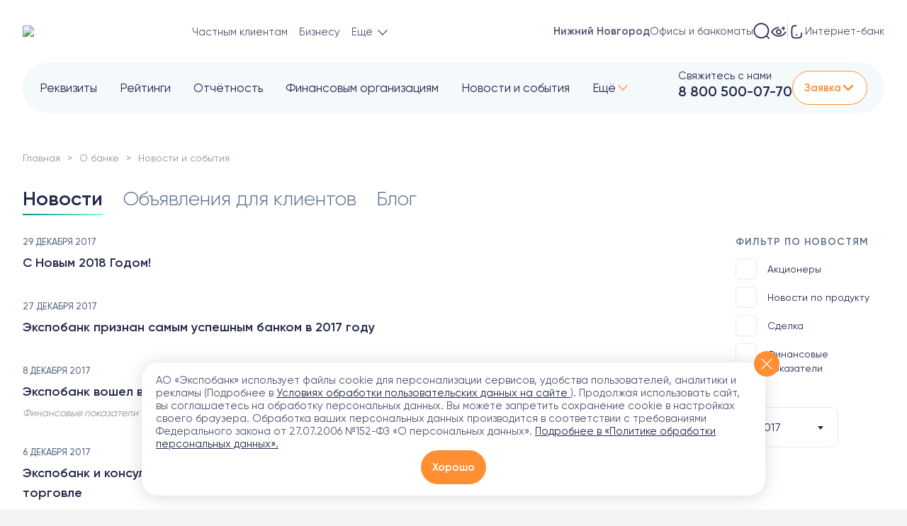

--- FILE ---
content_type: text/css
request_url: https://expobank.ru/bitrix/cache/css/s1/expobank2020/template_41e6f24816f4287ef881241785bb197a/template_41e6f24816f4287ef881241785bb197a_v1.css?1768846112759360
body_size: 156931
content:


/* Start:/assets/release/css/styles.css?17688460765055*/
@media (min-width: 1200px) {
  /*.b-prodtile {
    width: 450px !important;
  }
  .b-prodtile .b-prodtile__head-inner:before {
    opacity: 1;
  }
  .b-prodtile .b-prodtile__section:after {
    transform: scale(1);
  }
  .b-prodtile .b-prodtile__more {
    opacity: 1;
    visibility: visible;
    transform: translateY(30px);
  }
  .b-prodtile:not(._active) .b-prodtile__more .b-btn {
    opacity: 0;
    transition: all 0.4s;
  }
  .b-prodtile._active .b-prodtile__more .b-btn {
    opacity: 1;
  }
  .b-prodtile .b-prodtile__head {
    height: 360px;
  }
  .b-prodtile .b-prodtile__title {
    transform: scale(1.2);
  }
  .b-prodtile .b-prodtile__rate-val._lg b {
    transform: scale(1.2);
  }
  .b-prodtile .b-prodtile__details {
    transform: translateY(10px);
  }*/
}

.b-download-app {
  display: none !important;
}

@media (min-width: 1200px) {
  .b-open-online .b-title._tabs .b-title__tabs {
    margin-bottom: 40px;
  }

  .b-open-online .b-section-online__content {
    display: flex;
    justify-content: flex-start;
    align-items: stretch;
    margin: 0 -65px;
    width: calc(100% + 130px);
  }

  .b-open-online .b-onlinedep__step,
  .b-open-online .b-online-step {
    display: none !important;
  }

  .b-open-online .b-download-app {
    display: block !important;
    width: 100%;
    background: #FFFFFF;
    border-radius: 20px;
    box-shadow: 0 15px 60px rgba(158, 175, 199, 0.2);
    position: relative;
    min-height: 420px;
  }

  .b-open-online .b-download-app__bg {
    position: absolute;
    bottom: 0;
    right: 75px;
    max-height: 90%;
    display: flex;
    align-items: flex-end;
    justify-content: flex-end;
  }

  .b-open-online .b-download-app__bg img {
    max-height: 100%;
    height: 390px;
  }

  .b-open-online .b-download-app__content {
    padding: 65px 50px 55px;
    display: flex;
    flex-direction: column;
    align-items: flex-start;
    justify-content: flex-start;
    width: 880px;
  }

  .b-open-online .b-download-app__title {
    font-style: normal;
    font-weight: bold;
    font-size: 30px;
    line-height: 36px;
    color: #22284B;
    margin: 0 0 20px 0;
  }

  .b-open-online .b-download-app__subtitle {
    font-style: normal;
    font-weight: normal;
    font-size: 20px;
    line-height: 23px;
    color: #7988A8;
    margin: 0 0 80px 0;
  }

  .b-open-online .b-download-app__steps {
    width: 100%;
    margin: 12px 0 60px;
    display: grid;
    grid-column-gap: 50px;
    grid-template-columns: repeat(3, minmax(0, 1fr));
  }

  .b-open-online .b-da-step {
    display: flex;
    align-items: flex-start;
    justify-content: flex-start;
  }

  .b-open-online .b-da-step__num {
    background: #7988A8;
    border-radius: 8px;
    display: flex;
    align-items: center;
    justify-content: center;
    text-align: center;
    width: 35px;
    height: 35px;
    font-style: normal;
    font-weight: bold;
    font-size: 16px;
    line-height: 19px;
    color: #FFFFFF;
    margin-right: 15px;
    flex-shrink: 0;
  }

  .b-open-online .b-da-step__text {
    font-style: normal;
    font-weight: normal;
    font-size: 14px;
    line-height: 20px;
    color: #7988A8;
  }

  .b-open-online .b-da-step__text a {
    color: #22284B;
    text-decoration: none;
    border-bottom: 1px solid rgba(34, 40, 75, 0.15);
  }

  .b-open-online .b-download-app__links {
    display: grid;
    grid-column-gap: 12px;
    grid-template-columns: repeat(2, 1fr);
  }

  .b-open-online .b-download-app__links a {
    display: block;
  }

  .b-open-online .b-download-app__links a img {
    height: 65px;
  }
}

.b-digital-clinic .b-digital-clinic__app {
  order: 2;
}

.b-digital-clinic .b-digital-clinic__content {
  padding: 40px 40px 40px 0px;
}

.b-digital-clinic .b-digital-clinic__subtitle {
  font-size: 17px;
  margin: 0;
}

.b-digital-clinic__list {
  max-width: 650px;
  width: 100%;
  margin-top: 20px;
}

.b-digital-clinic__item {
  display: flex;
  align-items: center;
  gap: 40px;
  margin: 0;
  padding: 20px 0px;
  border-bottom: 1px solid rgba(121, 136, 168, .3);
}

.b-digital-clinic .b-digital-clinic__item-desc {
  font-size: 20px;
  color: #fff;
  font-weight: 700;
  line-height: 120%;
  margin: 0;
}

.b-digital-clinic__item::before {
  content: none;
}

.b-digital-clinic__item-icon {
  display: block;
}

.b-digital-clinic__name-company {
  font-size: 20px;
  color: #D7B797;
  display: block;
}

.b-digital-clinic____instruction {
  display: flex;
  gap: 50px;
}

@media (max-width: 991px) {
  .b-digital-clinic__content {
    padding: 40px;
  }

  .b-digital-clinic__list {
    max-width: 100%;
  }
}

@media (max-width: 767px) {
  .b-digital-clinic__content {
    padding: 20px;
  }

  .b-digital-clinic .b-digital-clinic__item-desc {
    font-size: 13px;
  }

  .b-digital-clinic____instruction,
  .b-digital-clinic__item {
    gap: 20px;
  }

  .b-digital-clinic____instruction {
    flex-direction: column;
    align-items: flex-start;
  }

  .b-digital-clinic__item {
    padding: 15px 0px;
  }

  .b-digital-clinic__item-icon {
    max-width: 55px;
  }
}
/* End */


/* Start:/assets/abtest/css/mob-suggestions.css?17688460743083*/
#main-suggestions-block {
  display: none;
}

.b-suggestions {
  display: grid;
  grid-template-columns: repeat(2, 1fr);
  grid-column-gap: 16px;
  grid-row-gap: 16px;
  grid-auto-rows: 70px;
}

.b-suggestion__section {
  font-style: normal;
  font-weight: normal;
  font-size: 12px;
  line-height: 15px;
  color: #566689;
  margin-bottom: 4px;
}

.b-suggestion__title {
  font-style: normal;
  font-weight: bold;
  font-size: 16px;
  line-height: 20px;
  color: #22284B;
  margin-bottom: 16px;
}

.b-suggestion__rate {
  font-style: normal;
  font-weight: bold;
  font-size: 12px;
  line-height: 20px;
  color: #FF8F32;
}
.b-suggestion__rate ._rate {
  font-size: 20px;
}
.b-suggestion__rate ._rate b {
  font-size: 30px;
}

.b-suggestion__desc {
  font-style: normal;
  font-weight: normal;
  font-size: 12px;
  line-height: 15px;
  color: #566689;
}

.b-suggestion__bg {
  position: absolute;
  z-index: 0;
}
.b-suggestion__bg img {
  object-fit: contain;
}

.b-suggestion._bright-percent .b-suggestion__bg {
  width: 50%;
  bottom: 6px;
  right: 7px;
}

.b-suggestion._credit-auto .b-suggestion__bg {
  width: 25%;
  bottom: 0;
  right: 0;
}

.b-suggestion._newflat .b-suggestion__bg {
  width: 50%;
  bottom: 0;
  right: -13%;
}

.b-suggestion._card-save .b-suggestion__bg {
  width: 90%;
  bottom: 0;
  right: 0;
}

.b-suggestion {
  display: flex;
  flex-direction: column;
  justify-content: flex-start;
  align-items: flex-start;
  background-color: #F4F9FC;
  border-radius: 16px;
  padding: 16px 8px;
  max-height: 100%;
  overflow: hidden;
  position: relative;
}
.b-suggestion > *:not(.b-suggestion__bg) {
  position: relative;
}
.b-suggestion:nth-child(1) {
  grid-column: 1/2;
}
.b-suggestion:nth-child(1) .b-suggestion__title {
  margin-bottom: 24px;
}
.b-suggestion:nth-child(1) .b-suggestion__rate {
  color: #3CBAB2;
}
.b-suggestion:nth-child(1) {
  grid-row: 1/4;
}
.b-suggestion:nth-child(2) {
  grid-row: 1/3;
}
.b-suggestion:nth-child(3) {
  grid-row: 4/6;
}
.b-suggestion:nth-child(4) {
  grid-row: 3/6;
}
.b-suggestion:nth-child(2) {
  grid-column: 2/3;
}
.b-suggestion:nth-child(1) {
  grid-row: 1/4;
}
.b-suggestion:nth-child(2) {
  grid-row: 1/3;
}
.b-suggestion:nth-child(3) {
  grid-row: 4/6;
}
.b-suggestion:nth-child(4) {
  grid-row: 3/6;
}
.b-suggestion:nth-child(3) {
  grid-column: 1/2;
}
.b-suggestion:nth-child(1) {
  grid-row: 1/4;
}
.b-suggestion:nth-child(2) {
  grid-row: 1/3;
}
.b-suggestion:nth-child(3) {
  grid-row: 4/6;
}
.b-suggestion:nth-child(4) {
  grid-row: 3/6;
}
.b-suggestion:nth-child(4) {
  grid-column: 2/3;
}
.b-suggestion:nth-child(4) .b-suggestion__title {
  margin-bottom: 24px;
}
.b-suggestion:nth-child(4) .b-suggestion__rate {
  color: #3CBAB2;
}
.b-suggestion:nth-child(1) {
  grid-row: 1/4;
}
.b-suggestion:nth-child(2) {
  grid-row: 1/3;
}
.b-suggestion:nth-child(3) {
  grid-row: 4/6;
}
.b-suggestion:nth-child(4) {
  grid-row: 3/6;
}

@media (max-width: 576px) {
  #main-suggestions-slider.ab-active {
    display: none;
    visibility: hidden;
  }

  #main-suggestions-block.ab-active {
    display: block;
  }
}

/* End */


/* Start:/assets/abtest/css/mob-fast-request.css?17688460743074*/
@media (max-width: 1199px) {
  body.ab-mob-fast-request .b-fast-request {
    display: block !important;
    position: relative;
    margin-left: 20px;
  }
  body.ab-mob-fast-request .b-fast-request__btn {
    border-radius: 8px;
    display: flex;
    align-items: center;
    justify-content: center;
    height: 35px;
    padding: 0 12px;
    cursor: pointer;
    background-color: #3CBAB2;
    transition: background-color 0.3s, color 0.3s;
    font-style: normal;
    font-weight: bold;
    font-size: 12px;
    line-height: 20px;
    letter-spacing: 0.05em;
    text-transform: uppercase;
    color: #FFF;
  }
  body.ab-mob-fast-request .b-fast-request__btn .isvg-arrow {
    margin-left: 6px;
    fill: #FFF;
    margin-bottom: 2px;
    width: 12px;
    transition: transform 0.3s, fill 0.3s;
  }
  body.ab-mob-fast-request .b-fast-request__dropdown {
    display: none;
    flex-direction: column;
    position: absolute;
    top: 40px;
    left: 0;
    width: 100%;
    background: #FFFFFF;
    border: 1px solid #E0E6E8;
    box-shadow: 0 20px 30px rgba(34, 40, 75, 0.1);
    border-radius: 10px;
    padding: 15px 10px;
  }
  body.ab-mob-fast-request .b-fast-request__dropdown a {
    font-style: normal;
    font-weight: normal;
    font-size: 13px;
    line-height: 18px;
    color: #22284B;
    text-decoration: none;
    margin-bottom: 13px;
    transition: color 0.2s;
  }
  body.ab-mob-fast-request .b-fast-request__dropdown a:last-child {
    margin-bottom: 0;
  }
  body.ab-mob-fast-request .b-fast-request__dropdown a:hover {
    color: #FF8F32;
  }
  body.ab-mob-fast-request .b-fast-request._active .b-fast-request__btn {
    background-color: #FF8F32;
    color: #FFFFFF;
  }
  body.ab-mob-fast-request .b-fast-request._active .b-fast-request__btn .isvg-arrow {
    fill: #FFFFFF;
    transform: rotate(-180deg);
  }
  body.ab-mob-fast-request .b-fast-request._active .b-fast-request__dropdown {
    display: flex;
  }
}
@media (max-width: 576px) {
  body.ab-mob-fast-request .b-fast-request__btn {
    height: 32px;
  }
  body.ab-mob-fast-request .b-header__content .b-ibank {
    display: none;
  }
  body.ab-mob-fast-request .b-header-top__fast-online-request {
    display: block !important;
    float: left;
  }
  body.ab-mob-fast-request .b-header-top__fast-online-request .b-header__sep {
    display: none;
  }
  body.ab-mob-fast-request .b-header-top__fast-online-request .b-ibank {
    background: transparent;
    padding: 0 0 0 15px;
    height: 35px;
    display: flex;
    align-items: center;
  }
  body.ab-mob-fast-request .b-header-top__fast-online-request .b-ibank:before {
    background-image: url(/assets/img/icons/ibank-fill.svg);
    position: unset;
    transform: unset;
    width: 17px;
    height: 17px;
  }
  body.ab-mob-fast-request .b-header-top__fast-online-request .b-ibank:after {
    content: unset;
  }
  body.ab-mob-fast-request .b-header-top__fast-online-request .b-ibank span {
    display: none;
  }
}
@media (max-width: 376px) {
  body.ab-mob-fast-request .b-header__phone {
    display: none !important;
  }
}

/* End */


/* Start:/assets/abtest/css/index-promo-mobile.css?1768846074379*/
@media (max-width: 768px) {
    body.ab-index-promo-mobile .b-promo__list {
        height: 500px;
    }
    body.ab-index-promo-mobile .b-promo__content {
        height: 180px;
    }
    body.ab-index-promo-mobile .b-promo__text {
        font-size: 15px;
        color: rgba(34, 40, 75, 0.8);
    }
    body.ab-index-promo-mobile .b-promo__pic {
        height: 246px;
    }
}
/* End */


/* Start:/assets/abtest/css/index-promo.css?17688460742197*/
body.ab-index-promo {
    /*@media (max-width: 768px) {
        .b-promo {
            padding-top: 16px;
        }

        .b-promo__list {
            height: 460px;
        }

        .b-promo__item {
            padding-bottom: 0;

            &:nth-child(1) {
                .b-promo__content {
                    background: #FA9F58;
                }
            }

            &:nth-child(2) {
                .b-promo__content {
                    background: #118AB2;
                }
            }

            &:nth-child(3) {
                .b-promo__content {
                    background: #9465F8;
                }
            }

            &:nth-child(4) {
                .b-promo__content {
                    background: #2cd2c8;
                }
            }
        }

        .b-promo__box {
            position: relative;
            display: block;
        }

        .b-promo__content {
            height: 460px;
            padding: 250px 16px 20px;
            border-radius: 32px;
            align-items: flex-start;

            & > div {
                height: 100%;
                display: flex;
                flex-direction: column;
            }
        }

        .b-promo__title {
            color: #fff;
            font-size: 26px;
            line-height: 30px;
            margin-bottom: 12px;
        }

        .b-promo__text {
            color: #fff;
            font-size: 16px;
            line-height: 20px;
        }

        .b-promo__pic {
            position: absolute;
            height: 210px;
            top: 20px;
            left: 16px;
            right: 16px;
        }

        .b-promo__action {
            position: relative;
            margin-top: auto;

            .ekit-btn {
                height: 56px;
                font-size: 17px;
                color: #fff;
                background: rgba(255, 255, 255, .3);
                width: 100%;
            }
        }
    }*/

    .b-promo {
        display: none;
    }
}

@media (min-width: 768px) {
    body.ab-index-promo {
        .b-ab-promo {
            display: none;
        }
        .b-promo {
            display: block;
        }
    }
}
/* End */


/* Start:/assets/site/css/common.css?1768846076105197*/
@import"https://fonts.googleapis.com/css?family=PT+Sans&display=swap&text=₽";@font-face{font-family:"Gilroy";src:url("/assets/site/css/../fonts/Gilroy-Regular.woff") format("woff"),url("/assets/site/css/../fonts/Gilroy-Regular.ttf") format("truetype");font-weight:normal;font-display:swap}@font-face{font-family:"Gilroy";src:url("/assets/site/css/../fonts/Gilroy-SemiBold.woff") format("woff"),url("/assets/site/css/../fonts/Gilroy-SemiBold.ttf") format("truetype");font-weight:bold;font-display:swap}@font-face{font-family:"Gilroy";src:url("/assets/site/css/../fonts/Gilroy-Medium.woff") format("woff"),url("/assets/site/css/../fonts/Gilroy-Medium.ttf") format("truetype");font-weight:500;font-display:swap}@font-face{font-family:"Gilroy";src:url("/assets/site/css/../fonts/Gilroy-Light.woff") format("woff"),url("/assets/site/css/../fonts/Gilroy-Light.ttf") format("truetype");font-weight:300;font-display:swap}@font-face{font-family:"Gilroy";src:url("/assets/site/css/../fonts/Gilroy-Light.woff") format("woff"),url("/assets/site/css/../fonts/Gilroy-Light.ttf") format("truetype");font-weight:100;font-display:swap}/*!
 * Bootstrap Reboot v4.6.2 (https://getbootstrap.com/)
 * Copyright 2011-2022 The Bootstrap Authors
 * Copyright 2011-2022 Twitter, Inc.
 * Licensed under MIT (https://github.com/twbs/bootstrap/blob/main/LICENSE)
 * Forked from Normalize.css, licensed MIT (https://github.com/necolas/normalize.css/blob/master/LICENSE.md)
 */*,*::before,*::after{-webkit-box-sizing:border-box;box-sizing:border-box}html{font-family:sans-serif;line-height:1.15;-webkit-text-size-adjust:100%;-webkit-tap-highlight-color:rgba(0,0,0,0)}article,aside,figcaption,figure,footer,header,hgroup,main,nav,section{display:block}body{margin:0;font-family:-apple-system,BlinkMacSystemFont,"Segoe UI",Roboto,"Helvetica Neue",Arial,"Noto Sans","Liberation Sans",sans-serif,"Apple Color Emoji","Segoe UI Emoji","Segoe UI Symbol","Noto Color Emoji";font-size:1rem;font-weight:400;line-height:1.5;color:#212529;text-align:left;background-color:#fff}[tabindex="-1"]:focus:not(:focus-visible){outline:0 !important}hr{-webkit-box-sizing:content-box;box-sizing:content-box;height:0;overflow:visible}h1,h2,h3,h4,h5,h6{margin-top:0;margin-bottom:.5rem}p{margin-top:0;margin-bottom:1rem}abbr[title],abbr[data-original-title]{text-decoration:underline;-webkit-text-decoration:underline dotted;text-decoration:underline dotted;cursor:help;border-bottom:0;-webkit-text-decoration-skip-ink:none;text-decoration-skip-ink:none}address{margin-bottom:1rem;font-style:normal;line-height:inherit}ol,ul,dl{margin-top:0;margin-bottom:1rem}ol ol,ul ul,ol ul,ul ol{margin-bottom:0}dt{font-weight:700}dd{margin-bottom:.5rem;margin-left:0}blockquote{margin:0 0 1rem}b,strong{font-weight:bolder}small{font-size:80%}sub,sup{position:relative;font-size:75%;line-height:0;vertical-align:baseline}sub{bottom:-0.25em}sup{top:-0.5em}a{color:#007bff;text-decoration:none;background-color:transparent}a:hover{color:#0056b3;text-decoration:underline}a:not([href]):not([class]){color:inherit;text-decoration:none}a:not([href]):not([class]):hover{color:inherit;text-decoration:none}pre,code,kbd,samp{font-family:SFMono-Regular,Menlo,Monaco,Consolas,"Liberation Mono","Courier New",monospace;font-size:1em}pre{margin-top:0;margin-bottom:1rem;overflow:auto;-ms-overflow-style:scrollbar}figure{margin:0 0 1rem}img{vertical-align:middle;border-style:none}svg{overflow:hidden;vertical-align:middle}table{border-collapse:collapse}caption{padding-top:.75rem;padding-bottom:.75rem;color:#6c757d;text-align:left;caption-side:bottom}th{text-align:inherit;text-align:-webkit-match-parent}label{display:inline-block;margin-bottom:.5rem}button{border-radius:0}button:focus:not(:focus-visible){outline:0}input,button,select,optgroup,textarea{margin:0;font-family:inherit;font-size:inherit;line-height:inherit}button,input{overflow:visible}button,select{text-transform:none}[role=button]{cursor:pointer}select{word-wrap:normal}button,[type=button],[type=reset],[type=submit]{-webkit-appearance:button}button:not(:disabled),[type=button]:not(:disabled),[type=reset]:not(:disabled),[type=submit]:not(:disabled){cursor:pointer}button::-moz-focus-inner,[type=button]::-moz-focus-inner,[type=reset]::-moz-focus-inner,[type=submit]::-moz-focus-inner{padding:0;border-style:none}input[type=radio],input[type=checkbox]{-webkit-box-sizing:border-box;box-sizing:border-box;padding:0}textarea{overflow:auto;resize:vertical}fieldset{min-width:0;padding:0;margin:0;border:0}legend{display:block;width:100%;max-width:100%;padding:0;margin-bottom:.5rem;font-size:1.5rem;line-height:inherit;color:inherit;white-space:normal}progress{vertical-align:baseline}[type=number]::-webkit-inner-spin-button,[type=number]::-webkit-outer-spin-button{height:auto}[type=search]{outline-offset:-2px;-webkit-appearance:none}[type=search]::-webkit-search-decoration{-webkit-appearance:none}::-webkit-file-upload-button{font:inherit;-webkit-appearance:button}output{display:inline-block}summary{display:list-item;cursor:pointer}template{display:none}[hidden]{display:none !important}/*!
 * Bootstrap Grid v4.6.2 (https://getbootstrap.com/)
 * Copyright 2011-2022 The Bootstrap Authors
 * Copyright 2011-2022 Twitter, Inc.
 * Licensed under MIT (https://github.com/twbs/bootstrap/blob/main/LICENSE)
 */html{-webkit-box-sizing:border-box;box-sizing:border-box;-ms-overflow-style:scrollbar}*,*::before,*::after{-webkit-box-sizing:inherit;box-sizing:inherit}.container,.container-fluid,.container-xl,.container-lg,.container-md,.container-sm{width:100%;padding-right:18px;padding-left:18px;margin-right:auto;margin-left:auto}@media(min-width: 576px){.container-sm,.container{max-width:540px}}@media(min-width: 768px){.container-md,.container-sm,.container{max-width:720px}}@media(min-width: 992px){.container-lg,.container-md,.container-sm,.container{max-width:960px}}@media(min-width: 1200px){.container-xl,.container-lg,.container-md,.container-sm,.container{max-width:1140px}}.row{display:-webkit-box;display:-ms-flexbox;display:flex;-ms-flex-wrap:wrap;flex-wrap:wrap;margin-right:-18px;margin-left:-18px}.no-gutters{margin-right:0;margin-left:0}.no-gutters>.col,.no-gutters>[class*=col-]{padding-right:0;padding-left:0}.col-xxl,.col-xxl-auto,.col-xxl-12,.col-xxl-11,.col-xxl-10,.col-xxl-9,.col-xxl-8,.col-xxl-7,.col-xxl-6,.col-xxl-5,.col-xxl-4,.col-xxl-3,.col-xxl-2,.col-xxl-1,.col-xl,.col-xl-auto,.col-xl-12,.col-xl-11,.col-xl-10,.col-xl-9,.col-xl-8,.col-xl-7,.col-xl-6,.col-xl-5,.col-xl-4,.col-xl-3,.col-xl-2,.col-xl-1,.col-lg,.col-lg-auto,.col-lg-12,.col-lg-11,.col-lg-10,.col-lg-9,.col-lg-8,.col-lg-7,.col-lg-6,.col-lg-5,.col-lg-4,.col-lg-3,.col-lg-2,.col-lg-1,.col-md,.col-md-auto,.col-md-12,.col-md-11,.col-md-10,.col-md-9,.col-md-8,.col-md-7,.col-md-6,.col-md-5,.col-md-4,.col-md-3,.col-md-2,.col-md-1,.col-sm,.col-sm-auto,.col-sm-12,.col-sm-11,.col-sm-10,.col-sm-9,.col-sm-8,.col-sm-7,.col-sm-6,.col-sm-5,.col-sm-4,.col-sm-3,.col-sm-2,.col-sm-1,.col,.col-auto,.col-12,.col-11,.col-10,.col-9,.col-8,.col-7,.col-6,.col-5,.col-4,.col-3,.col-2,.col-1{position:relative;width:100%;padding-right:18px;padding-left:18px}.col{-ms-flex-preferred-size:0;flex-basis:0;-webkit-box-flex:1;-ms-flex-positive:1;flex-grow:1;max-width:100%}.row-cols-1>*{-webkit-box-flex:0;-ms-flex:0 0 100%;flex:0 0 100%;max-width:100%}.row-cols-2>*{-webkit-box-flex:0;-ms-flex:0 0 50%;flex:0 0 50%;max-width:50%}.row-cols-3>*{-webkit-box-flex:0;-ms-flex:0 0 33.3333333333%;flex:0 0 33.3333333333%;max-width:33.3333333333%}.row-cols-4>*{-webkit-box-flex:0;-ms-flex:0 0 25%;flex:0 0 25%;max-width:25%}.row-cols-5>*{-webkit-box-flex:0;-ms-flex:0 0 20%;flex:0 0 20%;max-width:20%}.row-cols-6>*{-webkit-box-flex:0;-ms-flex:0 0 16.6666666667%;flex:0 0 16.6666666667%;max-width:16.6666666667%}.col-auto{-webkit-box-flex:0;-ms-flex:0 0 auto;flex:0 0 auto;width:auto;max-width:100%}.col-1{-webkit-box-flex:0;-ms-flex:0 0 8.33333333%;flex:0 0 8.33333333%;max-width:8.33333333%}.col-2{-webkit-box-flex:0;-ms-flex:0 0 16.66666667%;flex:0 0 16.66666667%;max-width:16.66666667%}.col-3{-webkit-box-flex:0;-ms-flex:0 0 25%;flex:0 0 25%;max-width:25%}.col-4{-webkit-box-flex:0;-ms-flex:0 0 33.33333333%;flex:0 0 33.33333333%;max-width:33.33333333%}.col-5{-webkit-box-flex:0;-ms-flex:0 0 41.66666667%;flex:0 0 41.66666667%;max-width:41.66666667%}.col-6{-webkit-box-flex:0;-ms-flex:0 0 50%;flex:0 0 50%;max-width:50%}.col-7{-webkit-box-flex:0;-ms-flex:0 0 58.33333333%;flex:0 0 58.33333333%;max-width:58.33333333%}.col-8{-webkit-box-flex:0;-ms-flex:0 0 66.66666667%;flex:0 0 66.66666667%;max-width:66.66666667%}.col-9{-webkit-box-flex:0;-ms-flex:0 0 75%;flex:0 0 75%;max-width:75%}.col-10{-webkit-box-flex:0;-ms-flex:0 0 83.33333333%;flex:0 0 83.33333333%;max-width:83.33333333%}.col-11{-webkit-box-flex:0;-ms-flex:0 0 91.66666667%;flex:0 0 91.66666667%;max-width:91.66666667%}.col-12{-webkit-box-flex:0;-ms-flex:0 0 100%;flex:0 0 100%;max-width:100%}.order-first{-webkit-box-ordinal-group:0;-ms-flex-order:-1;order:-1}.order-last{-webkit-box-ordinal-group:14;-ms-flex-order:13;order:13}.order-0{-webkit-box-ordinal-group:1;-ms-flex-order:0;order:0}.order-1{-webkit-box-ordinal-group:2;-ms-flex-order:1;order:1}.order-2{-webkit-box-ordinal-group:3;-ms-flex-order:2;order:2}.order-3{-webkit-box-ordinal-group:4;-ms-flex-order:3;order:3}.order-4{-webkit-box-ordinal-group:5;-ms-flex-order:4;order:4}.order-5{-webkit-box-ordinal-group:6;-ms-flex-order:5;order:5}.order-6{-webkit-box-ordinal-group:7;-ms-flex-order:6;order:6}.order-7{-webkit-box-ordinal-group:8;-ms-flex-order:7;order:7}.order-8{-webkit-box-ordinal-group:9;-ms-flex-order:8;order:8}.order-9{-webkit-box-ordinal-group:10;-ms-flex-order:9;order:9}.order-10{-webkit-box-ordinal-group:11;-ms-flex-order:10;order:10}.order-11{-webkit-box-ordinal-group:12;-ms-flex-order:11;order:11}.order-12{-webkit-box-ordinal-group:13;-ms-flex-order:12;order:12}.offset-1{margin-left:8.33333333%}.offset-2{margin-left:16.66666667%}.offset-3{margin-left:25%}.offset-4{margin-left:33.33333333%}.offset-5{margin-left:41.66666667%}.offset-6{margin-left:50%}.offset-7{margin-left:58.33333333%}.offset-8{margin-left:66.66666667%}.offset-9{margin-left:75%}.offset-10{margin-left:83.33333333%}.offset-11{margin-left:91.66666667%}@media(min-width: 576px){.col-sm{-ms-flex-preferred-size:0;flex-basis:0;-webkit-box-flex:1;-ms-flex-positive:1;flex-grow:1;max-width:100%}.row-cols-sm-1>*{-webkit-box-flex:0;-ms-flex:0 0 100%;flex:0 0 100%;max-width:100%}.row-cols-sm-2>*{-webkit-box-flex:0;-ms-flex:0 0 50%;flex:0 0 50%;max-width:50%}.row-cols-sm-3>*{-webkit-box-flex:0;-ms-flex:0 0 33.3333333333%;flex:0 0 33.3333333333%;max-width:33.3333333333%}.row-cols-sm-4>*{-webkit-box-flex:0;-ms-flex:0 0 25%;flex:0 0 25%;max-width:25%}.row-cols-sm-5>*{-webkit-box-flex:0;-ms-flex:0 0 20%;flex:0 0 20%;max-width:20%}.row-cols-sm-6>*{-webkit-box-flex:0;-ms-flex:0 0 16.6666666667%;flex:0 0 16.6666666667%;max-width:16.6666666667%}.col-sm-auto{-webkit-box-flex:0;-ms-flex:0 0 auto;flex:0 0 auto;width:auto;max-width:100%}.col-sm-1{-webkit-box-flex:0;-ms-flex:0 0 8.33333333%;flex:0 0 8.33333333%;max-width:8.33333333%}.col-sm-2{-webkit-box-flex:0;-ms-flex:0 0 16.66666667%;flex:0 0 16.66666667%;max-width:16.66666667%}.col-sm-3{-webkit-box-flex:0;-ms-flex:0 0 25%;flex:0 0 25%;max-width:25%}.col-sm-4{-webkit-box-flex:0;-ms-flex:0 0 33.33333333%;flex:0 0 33.33333333%;max-width:33.33333333%}.col-sm-5{-webkit-box-flex:0;-ms-flex:0 0 41.66666667%;flex:0 0 41.66666667%;max-width:41.66666667%}.col-sm-6{-webkit-box-flex:0;-ms-flex:0 0 50%;flex:0 0 50%;max-width:50%}.col-sm-7{-webkit-box-flex:0;-ms-flex:0 0 58.33333333%;flex:0 0 58.33333333%;max-width:58.33333333%}.col-sm-8{-webkit-box-flex:0;-ms-flex:0 0 66.66666667%;flex:0 0 66.66666667%;max-width:66.66666667%}.col-sm-9{-webkit-box-flex:0;-ms-flex:0 0 75%;flex:0 0 75%;max-width:75%}.col-sm-10{-webkit-box-flex:0;-ms-flex:0 0 83.33333333%;flex:0 0 83.33333333%;max-width:83.33333333%}.col-sm-11{-webkit-box-flex:0;-ms-flex:0 0 91.66666667%;flex:0 0 91.66666667%;max-width:91.66666667%}.col-sm-12{-webkit-box-flex:0;-ms-flex:0 0 100%;flex:0 0 100%;max-width:100%}.order-sm-first{-webkit-box-ordinal-group:0;-ms-flex-order:-1;order:-1}.order-sm-last{-webkit-box-ordinal-group:14;-ms-flex-order:13;order:13}.order-sm-0{-webkit-box-ordinal-group:1;-ms-flex-order:0;order:0}.order-sm-1{-webkit-box-ordinal-group:2;-ms-flex-order:1;order:1}.order-sm-2{-webkit-box-ordinal-group:3;-ms-flex-order:2;order:2}.order-sm-3{-webkit-box-ordinal-group:4;-ms-flex-order:3;order:3}.order-sm-4{-webkit-box-ordinal-group:5;-ms-flex-order:4;order:4}.order-sm-5{-webkit-box-ordinal-group:6;-ms-flex-order:5;order:5}.order-sm-6{-webkit-box-ordinal-group:7;-ms-flex-order:6;order:6}.order-sm-7{-webkit-box-ordinal-group:8;-ms-flex-order:7;order:7}.order-sm-8{-webkit-box-ordinal-group:9;-ms-flex-order:8;order:8}.order-sm-9{-webkit-box-ordinal-group:10;-ms-flex-order:9;order:9}.order-sm-10{-webkit-box-ordinal-group:11;-ms-flex-order:10;order:10}.order-sm-11{-webkit-box-ordinal-group:12;-ms-flex-order:11;order:11}.order-sm-12{-webkit-box-ordinal-group:13;-ms-flex-order:12;order:12}.offset-sm-0{margin-left:0}.offset-sm-1{margin-left:8.33333333%}.offset-sm-2{margin-left:16.66666667%}.offset-sm-3{margin-left:25%}.offset-sm-4{margin-left:33.33333333%}.offset-sm-5{margin-left:41.66666667%}.offset-sm-6{margin-left:50%}.offset-sm-7{margin-left:58.33333333%}.offset-sm-8{margin-left:66.66666667%}.offset-sm-9{margin-left:75%}.offset-sm-10{margin-left:83.33333333%}.offset-sm-11{margin-left:91.66666667%}}@media(min-width: 768px){.col-md{-ms-flex-preferred-size:0;flex-basis:0;-webkit-box-flex:1;-ms-flex-positive:1;flex-grow:1;max-width:100%}.row-cols-md-1>*{-webkit-box-flex:0;-ms-flex:0 0 100%;flex:0 0 100%;max-width:100%}.row-cols-md-2>*{-webkit-box-flex:0;-ms-flex:0 0 50%;flex:0 0 50%;max-width:50%}.row-cols-md-3>*{-webkit-box-flex:0;-ms-flex:0 0 33.3333333333%;flex:0 0 33.3333333333%;max-width:33.3333333333%}.row-cols-md-4>*{-webkit-box-flex:0;-ms-flex:0 0 25%;flex:0 0 25%;max-width:25%}.row-cols-md-5>*{-webkit-box-flex:0;-ms-flex:0 0 20%;flex:0 0 20%;max-width:20%}.row-cols-md-6>*{-webkit-box-flex:0;-ms-flex:0 0 16.6666666667%;flex:0 0 16.6666666667%;max-width:16.6666666667%}.col-md-auto{-webkit-box-flex:0;-ms-flex:0 0 auto;flex:0 0 auto;width:auto;max-width:100%}.col-md-1{-webkit-box-flex:0;-ms-flex:0 0 8.33333333%;flex:0 0 8.33333333%;max-width:8.33333333%}.col-md-2{-webkit-box-flex:0;-ms-flex:0 0 16.66666667%;flex:0 0 16.66666667%;max-width:16.66666667%}.col-md-3{-webkit-box-flex:0;-ms-flex:0 0 25%;flex:0 0 25%;max-width:25%}.col-md-4{-webkit-box-flex:0;-ms-flex:0 0 33.33333333%;flex:0 0 33.33333333%;max-width:33.33333333%}.col-md-5{-webkit-box-flex:0;-ms-flex:0 0 41.66666667%;flex:0 0 41.66666667%;max-width:41.66666667%}.col-md-6{-webkit-box-flex:0;-ms-flex:0 0 50%;flex:0 0 50%;max-width:50%}.col-md-7{-webkit-box-flex:0;-ms-flex:0 0 58.33333333%;flex:0 0 58.33333333%;max-width:58.33333333%}.col-md-8{-webkit-box-flex:0;-ms-flex:0 0 66.66666667%;flex:0 0 66.66666667%;max-width:66.66666667%}.col-md-9{-webkit-box-flex:0;-ms-flex:0 0 75%;flex:0 0 75%;max-width:75%}.col-md-10{-webkit-box-flex:0;-ms-flex:0 0 83.33333333%;flex:0 0 83.33333333%;max-width:83.33333333%}.col-md-11{-webkit-box-flex:0;-ms-flex:0 0 91.66666667%;flex:0 0 91.66666667%;max-width:91.66666667%}.col-md-12{-webkit-box-flex:0;-ms-flex:0 0 100%;flex:0 0 100%;max-width:100%}.order-md-first{-webkit-box-ordinal-group:0;-ms-flex-order:-1;order:-1}.order-md-last{-webkit-box-ordinal-group:14;-ms-flex-order:13;order:13}.order-md-0{-webkit-box-ordinal-group:1;-ms-flex-order:0;order:0}.order-md-1{-webkit-box-ordinal-group:2;-ms-flex-order:1;order:1}.order-md-2{-webkit-box-ordinal-group:3;-ms-flex-order:2;order:2}.order-md-3{-webkit-box-ordinal-group:4;-ms-flex-order:3;order:3}.order-md-4{-webkit-box-ordinal-group:5;-ms-flex-order:4;order:4}.order-md-5{-webkit-box-ordinal-group:6;-ms-flex-order:5;order:5}.order-md-6{-webkit-box-ordinal-group:7;-ms-flex-order:6;order:6}.order-md-7{-webkit-box-ordinal-group:8;-ms-flex-order:7;order:7}.order-md-8{-webkit-box-ordinal-group:9;-ms-flex-order:8;order:8}.order-md-9{-webkit-box-ordinal-group:10;-ms-flex-order:9;order:9}.order-md-10{-webkit-box-ordinal-group:11;-ms-flex-order:10;order:10}.order-md-11{-webkit-box-ordinal-group:12;-ms-flex-order:11;order:11}.order-md-12{-webkit-box-ordinal-group:13;-ms-flex-order:12;order:12}.offset-md-0{margin-left:0}.offset-md-1{margin-left:8.33333333%}.offset-md-2{margin-left:16.66666667%}.offset-md-3{margin-left:25%}.offset-md-4{margin-left:33.33333333%}.offset-md-5{margin-left:41.66666667%}.offset-md-6{margin-left:50%}.offset-md-7{margin-left:58.33333333%}.offset-md-8{margin-left:66.66666667%}.offset-md-9{margin-left:75%}.offset-md-10{margin-left:83.33333333%}.offset-md-11{margin-left:91.66666667%}}@media(min-width: 992px){.col-lg{-ms-flex-preferred-size:0;flex-basis:0;-webkit-box-flex:1;-ms-flex-positive:1;flex-grow:1;max-width:100%}.row-cols-lg-1>*{-webkit-box-flex:0;-ms-flex:0 0 100%;flex:0 0 100%;max-width:100%}.row-cols-lg-2>*{-webkit-box-flex:0;-ms-flex:0 0 50%;flex:0 0 50%;max-width:50%}.row-cols-lg-3>*{-webkit-box-flex:0;-ms-flex:0 0 33.3333333333%;flex:0 0 33.3333333333%;max-width:33.3333333333%}.row-cols-lg-4>*{-webkit-box-flex:0;-ms-flex:0 0 25%;flex:0 0 25%;max-width:25%}.row-cols-lg-5>*{-webkit-box-flex:0;-ms-flex:0 0 20%;flex:0 0 20%;max-width:20%}.row-cols-lg-6>*{-webkit-box-flex:0;-ms-flex:0 0 16.6666666667%;flex:0 0 16.6666666667%;max-width:16.6666666667%}.col-lg-auto{-webkit-box-flex:0;-ms-flex:0 0 auto;flex:0 0 auto;width:auto;max-width:100%}.col-lg-1{-webkit-box-flex:0;-ms-flex:0 0 8.33333333%;flex:0 0 8.33333333%;max-width:8.33333333%}.col-lg-2{-webkit-box-flex:0;-ms-flex:0 0 16.66666667%;flex:0 0 16.66666667%;max-width:16.66666667%}.col-lg-3{-webkit-box-flex:0;-ms-flex:0 0 25%;flex:0 0 25%;max-width:25%}.col-lg-4{-webkit-box-flex:0;-ms-flex:0 0 33.33333333%;flex:0 0 33.33333333%;max-width:33.33333333%}.col-lg-5{-webkit-box-flex:0;-ms-flex:0 0 41.66666667%;flex:0 0 41.66666667%;max-width:41.66666667%}.col-lg-6{-webkit-box-flex:0;-ms-flex:0 0 50%;flex:0 0 50%;max-width:50%}.col-lg-7{-webkit-box-flex:0;-ms-flex:0 0 58.33333333%;flex:0 0 58.33333333%;max-width:58.33333333%}.col-lg-8{-webkit-box-flex:0;-ms-flex:0 0 66.66666667%;flex:0 0 66.66666667%;max-width:66.66666667%}.col-lg-9{-webkit-box-flex:0;-ms-flex:0 0 75%;flex:0 0 75%;max-width:75%}.col-lg-10{-webkit-box-flex:0;-ms-flex:0 0 83.33333333%;flex:0 0 83.33333333%;max-width:83.33333333%}.col-lg-11{-webkit-box-flex:0;-ms-flex:0 0 91.66666667%;flex:0 0 91.66666667%;max-width:91.66666667%}.col-lg-12{-webkit-box-flex:0;-ms-flex:0 0 100%;flex:0 0 100%;max-width:100%}.order-lg-first{-webkit-box-ordinal-group:0;-ms-flex-order:-1;order:-1}.order-lg-last{-webkit-box-ordinal-group:14;-ms-flex-order:13;order:13}.order-lg-0{-webkit-box-ordinal-group:1;-ms-flex-order:0;order:0}.order-lg-1{-webkit-box-ordinal-group:2;-ms-flex-order:1;order:1}.order-lg-2{-webkit-box-ordinal-group:3;-ms-flex-order:2;order:2}.order-lg-3{-webkit-box-ordinal-group:4;-ms-flex-order:3;order:3}.order-lg-4{-webkit-box-ordinal-group:5;-ms-flex-order:4;order:4}.order-lg-5{-webkit-box-ordinal-group:6;-ms-flex-order:5;order:5}.order-lg-6{-webkit-box-ordinal-group:7;-ms-flex-order:6;order:6}.order-lg-7{-webkit-box-ordinal-group:8;-ms-flex-order:7;order:7}.order-lg-8{-webkit-box-ordinal-group:9;-ms-flex-order:8;order:8}.order-lg-9{-webkit-box-ordinal-group:10;-ms-flex-order:9;order:9}.order-lg-10{-webkit-box-ordinal-group:11;-ms-flex-order:10;order:10}.order-lg-11{-webkit-box-ordinal-group:12;-ms-flex-order:11;order:11}.order-lg-12{-webkit-box-ordinal-group:13;-ms-flex-order:12;order:12}.offset-lg-0{margin-left:0}.offset-lg-1{margin-left:8.33333333%}.offset-lg-2{margin-left:16.66666667%}.offset-lg-3{margin-left:25%}.offset-lg-4{margin-left:33.33333333%}.offset-lg-5{margin-left:41.66666667%}.offset-lg-6{margin-left:50%}.offset-lg-7{margin-left:58.33333333%}.offset-lg-8{margin-left:66.66666667%}.offset-lg-9{margin-left:75%}.offset-lg-10{margin-left:83.33333333%}.offset-lg-11{margin-left:91.66666667%}}@media(min-width: 1200px){.col-xl{-ms-flex-preferred-size:0;flex-basis:0;-webkit-box-flex:1;-ms-flex-positive:1;flex-grow:1;max-width:100%}.row-cols-xl-1>*{-webkit-box-flex:0;-ms-flex:0 0 100%;flex:0 0 100%;max-width:100%}.row-cols-xl-2>*{-webkit-box-flex:0;-ms-flex:0 0 50%;flex:0 0 50%;max-width:50%}.row-cols-xl-3>*{-webkit-box-flex:0;-ms-flex:0 0 33.3333333333%;flex:0 0 33.3333333333%;max-width:33.3333333333%}.row-cols-xl-4>*{-webkit-box-flex:0;-ms-flex:0 0 25%;flex:0 0 25%;max-width:25%}.row-cols-xl-5>*{-webkit-box-flex:0;-ms-flex:0 0 20%;flex:0 0 20%;max-width:20%}.row-cols-xl-6>*{-webkit-box-flex:0;-ms-flex:0 0 16.6666666667%;flex:0 0 16.6666666667%;max-width:16.6666666667%}.col-xl-auto{-webkit-box-flex:0;-ms-flex:0 0 auto;flex:0 0 auto;width:auto;max-width:100%}.col-xl-1{-webkit-box-flex:0;-ms-flex:0 0 8.33333333%;flex:0 0 8.33333333%;max-width:8.33333333%}.col-xl-2{-webkit-box-flex:0;-ms-flex:0 0 16.66666667%;flex:0 0 16.66666667%;max-width:16.66666667%}.col-xl-3{-webkit-box-flex:0;-ms-flex:0 0 25%;flex:0 0 25%;max-width:25%}.col-xl-4{-webkit-box-flex:0;-ms-flex:0 0 33.33333333%;flex:0 0 33.33333333%;max-width:33.33333333%}.col-xl-5{-webkit-box-flex:0;-ms-flex:0 0 41.66666667%;flex:0 0 41.66666667%;max-width:41.66666667%}.col-xl-6{-webkit-box-flex:0;-ms-flex:0 0 50%;flex:0 0 50%;max-width:50%}.col-xl-7{-webkit-box-flex:0;-ms-flex:0 0 58.33333333%;flex:0 0 58.33333333%;max-width:58.33333333%}.col-xl-8{-webkit-box-flex:0;-ms-flex:0 0 66.66666667%;flex:0 0 66.66666667%;max-width:66.66666667%}.col-xl-9{-webkit-box-flex:0;-ms-flex:0 0 75%;flex:0 0 75%;max-width:75%}.col-xl-10{-webkit-box-flex:0;-ms-flex:0 0 83.33333333%;flex:0 0 83.33333333%;max-width:83.33333333%}.col-xl-11{-webkit-box-flex:0;-ms-flex:0 0 91.66666667%;flex:0 0 91.66666667%;max-width:91.66666667%}.col-xl-12{-webkit-box-flex:0;-ms-flex:0 0 100%;flex:0 0 100%;max-width:100%}.order-xl-first{-webkit-box-ordinal-group:0;-ms-flex-order:-1;order:-1}.order-xl-last{-webkit-box-ordinal-group:14;-ms-flex-order:13;order:13}.order-xl-0{-webkit-box-ordinal-group:1;-ms-flex-order:0;order:0}.order-xl-1{-webkit-box-ordinal-group:2;-ms-flex-order:1;order:1}.order-xl-2{-webkit-box-ordinal-group:3;-ms-flex-order:2;order:2}.order-xl-3{-webkit-box-ordinal-group:4;-ms-flex-order:3;order:3}.order-xl-4{-webkit-box-ordinal-group:5;-ms-flex-order:4;order:4}.order-xl-5{-webkit-box-ordinal-group:6;-ms-flex-order:5;order:5}.order-xl-6{-webkit-box-ordinal-group:7;-ms-flex-order:6;order:6}.order-xl-7{-webkit-box-ordinal-group:8;-ms-flex-order:7;order:7}.order-xl-8{-webkit-box-ordinal-group:9;-ms-flex-order:8;order:8}.order-xl-9{-webkit-box-ordinal-group:10;-ms-flex-order:9;order:9}.order-xl-10{-webkit-box-ordinal-group:11;-ms-flex-order:10;order:10}.order-xl-11{-webkit-box-ordinal-group:12;-ms-flex-order:11;order:11}.order-xl-12{-webkit-box-ordinal-group:13;-ms-flex-order:12;order:12}.offset-xl-0{margin-left:0}.offset-xl-1{margin-left:8.33333333%}.offset-xl-2{margin-left:16.66666667%}.offset-xl-3{margin-left:25%}.offset-xl-4{margin-left:33.33333333%}.offset-xl-5{margin-left:41.66666667%}.offset-xl-6{margin-left:50%}.offset-xl-7{margin-left:58.33333333%}.offset-xl-8{margin-left:66.66666667%}.offset-xl-9{margin-left:75%}.offset-xl-10{margin-left:83.33333333%}.offset-xl-11{margin-left:91.66666667%}}@media(min-width: 1440px){.col-xxl{-ms-flex-preferred-size:0;flex-basis:0;-webkit-box-flex:1;-ms-flex-positive:1;flex-grow:1;max-width:100%}.row-cols-xxl-1>*{-webkit-box-flex:0;-ms-flex:0 0 100%;flex:0 0 100%;max-width:100%}.row-cols-xxl-2>*{-webkit-box-flex:0;-ms-flex:0 0 50%;flex:0 0 50%;max-width:50%}.row-cols-xxl-3>*{-webkit-box-flex:0;-ms-flex:0 0 33.3333333333%;flex:0 0 33.3333333333%;max-width:33.3333333333%}.row-cols-xxl-4>*{-webkit-box-flex:0;-ms-flex:0 0 25%;flex:0 0 25%;max-width:25%}.row-cols-xxl-5>*{-webkit-box-flex:0;-ms-flex:0 0 20%;flex:0 0 20%;max-width:20%}.row-cols-xxl-6>*{-webkit-box-flex:0;-ms-flex:0 0 16.6666666667%;flex:0 0 16.6666666667%;max-width:16.6666666667%}.col-xxl-auto{-webkit-box-flex:0;-ms-flex:0 0 auto;flex:0 0 auto;width:auto;max-width:100%}.col-xxl-1{-webkit-box-flex:0;-ms-flex:0 0 8.33333333%;flex:0 0 8.33333333%;max-width:8.33333333%}.col-xxl-2{-webkit-box-flex:0;-ms-flex:0 0 16.66666667%;flex:0 0 16.66666667%;max-width:16.66666667%}.col-xxl-3{-webkit-box-flex:0;-ms-flex:0 0 25%;flex:0 0 25%;max-width:25%}.col-xxl-4{-webkit-box-flex:0;-ms-flex:0 0 33.33333333%;flex:0 0 33.33333333%;max-width:33.33333333%}.col-xxl-5{-webkit-box-flex:0;-ms-flex:0 0 41.66666667%;flex:0 0 41.66666667%;max-width:41.66666667%}.col-xxl-6{-webkit-box-flex:0;-ms-flex:0 0 50%;flex:0 0 50%;max-width:50%}.col-xxl-7{-webkit-box-flex:0;-ms-flex:0 0 58.33333333%;flex:0 0 58.33333333%;max-width:58.33333333%}.col-xxl-8{-webkit-box-flex:0;-ms-flex:0 0 66.66666667%;flex:0 0 66.66666667%;max-width:66.66666667%}.col-xxl-9{-webkit-box-flex:0;-ms-flex:0 0 75%;flex:0 0 75%;max-width:75%}.col-xxl-10{-webkit-box-flex:0;-ms-flex:0 0 83.33333333%;flex:0 0 83.33333333%;max-width:83.33333333%}.col-xxl-11{-webkit-box-flex:0;-ms-flex:0 0 91.66666667%;flex:0 0 91.66666667%;max-width:91.66666667%}.col-xxl-12{-webkit-box-flex:0;-ms-flex:0 0 100%;flex:0 0 100%;max-width:100%}.order-xxl-first{-webkit-box-ordinal-group:0;-ms-flex-order:-1;order:-1}.order-xxl-last{-webkit-box-ordinal-group:14;-ms-flex-order:13;order:13}.order-xxl-0{-webkit-box-ordinal-group:1;-ms-flex-order:0;order:0}.order-xxl-1{-webkit-box-ordinal-group:2;-ms-flex-order:1;order:1}.order-xxl-2{-webkit-box-ordinal-group:3;-ms-flex-order:2;order:2}.order-xxl-3{-webkit-box-ordinal-group:4;-ms-flex-order:3;order:3}.order-xxl-4{-webkit-box-ordinal-group:5;-ms-flex-order:4;order:4}.order-xxl-5{-webkit-box-ordinal-group:6;-ms-flex-order:5;order:5}.order-xxl-6{-webkit-box-ordinal-group:7;-ms-flex-order:6;order:6}.order-xxl-7{-webkit-box-ordinal-group:8;-ms-flex-order:7;order:7}.order-xxl-8{-webkit-box-ordinal-group:9;-ms-flex-order:8;order:8}.order-xxl-9{-webkit-box-ordinal-group:10;-ms-flex-order:9;order:9}.order-xxl-10{-webkit-box-ordinal-group:11;-ms-flex-order:10;order:10}.order-xxl-11{-webkit-box-ordinal-group:12;-ms-flex-order:11;order:11}.order-xxl-12{-webkit-box-ordinal-group:13;-ms-flex-order:12;order:12}.offset-xxl-0{margin-left:0}.offset-xxl-1{margin-left:8.33333333%}.offset-xxl-2{margin-left:16.66666667%}.offset-xxl-3{margin-left:25%}.offset-xxl-4{margin-left:33.33333333%}.offset-xxl-5{margin-left:41.66666667%}.offset-xxl-6{margin-left:50%}.offset-xxl-7{margin-left:58.33333333%}.offset-xxl-8{margin-left:66.66666667%}.offset-xxl-9{margin-left:75%}.offset-xxl-10{margin-left:83.33333333%}.offset-xxl-11{margin-left:91.66666667%}}.d-none{display:none !important}.d-inline{display:inline !important}.d-inline-block{display:inline-block !important}.d-block{display:block !important}.d-table{display:table !important}.d-table-row{display:table-row !important}.d-table-cell{display:table-cell !important}.d-flex{display:-webkit-box !important;display:-ms-flexbox !important;display:flex !important}.d-inline-flex{display:-webkit-inline-box !important;display:-ms-inline-flexbox !important;display:inline-flex !important}@media(min-width: 576px){.d-sm-none{display:none !important}.d-sm-inline{display:inline !important}.d-sm-inline-block{display:inline-block !important}.d-sm-block{display:block !important}.d-sm-table{display:table !important}.d-sm-table-row{display:table-row !important}.d-sm-table-cell{display:table-cell !important}.d-sm-flex{display:-webkit-box !important;display:-ms-flexbox !important;display:flex !important}.d-sm-inline-flex{display:-webkit-inline-box !important;display:-ms-inline-flexbox !important;display:inline-flex !important}}@media(min-width: 768px){.d-md-none{display:none !important}.d-md-inline{display:inline !important}.d-md-inline-block{display:inline-block !important}.d-md-block{display:block !important}.d-md-table{display:table !important}.d-md-table-row{display:table-row !important}.d-md-table-cell{display:table-cell !important}.d-md-flex{display:-webkit-box !important;display:-ms-flexbox !important;display:flex !important}.d-md-inline-flex{display:-webkit-inline-box !important;display:-ms-inline-flexbox !important;display:inline-flex !important}}@media(min-width: 992px){.d-lg-none{display:none !important}.d-lg-inline{display:inline !important}.d-lg-inline-block{display:inline-block !important}.d-lg-block{display:block !important}.d-lg-table{display:table !important}.d-lg-table-row{display:table-row !important}.d-lg-table-cell{display:table-cell !important}.d-lg-flex{display:-webkit-box !important;display:-ms-flexbox !important;display:flex !important}.d-lg-inline-flex{display:-webkit-inline-box !important;display:-ms-inline-flexbox !important;display:inline-flex !important}}@media(min-width: 1200px){.d-xl-none{display:none !important}.d-xl-inline{display:inline !important}.d-xl-inline-block{display:inline-block !important}.d-xl-block{display:block !important}.d-xl-table{display:table !important}.d-xl-table-row{display:table-row !important}.d-xl-table-cell{display:table-cell !important}.d-xl-flex{display:-webkit-box !important;display:-ms-flexbox !important;display:flex !important}.d-xl-inline-flex{display:-webkit-inline-box !important;display:-ms-inline-flexbox !important;display:inline-flex !important}}@media(min-width: 1440px){.d-xxl-none{display:none !important}.d-xxl-inline{display:inline !important}.d-xxl-inline-block{display:inline-block !important}.d-xxl-block{display:block !important}.d-xxl-table{display:table !important}.d-xxl-table-row{display:table-row !important}.d-xxl-table-cell{display:table-cell !important}.d-xxl-flex{display:-webkit-box !important;display:-ms-flexbox !important;display:flex !important}.d-xxl-inline-flex{display:-webkit-inline-box !important;display:-ms-inline-flexbox !important;display:inline-flex !important}}@media print{.d-print-none{display:none !important}.d-print-inline{display:inline !important}.d-print-inline-block{display:inline-block !important}.d-print-block{display:block !important}.d-print-table{display:table !important}.d-print-table-row{display:table-row !important}.d-print-table-cell{display:table-cell !important}.d-print-flex{display:-webkit-box !important;display:-ms-flexbox !important;display:flex !important}.d-print-inline-flex{display:-webkit-inline-box !important;display:-ms-inline-flexbox !important;display:inline-flex !important}}.flex-row{-webkit-box-orient:horizontal !important;-webkit-box-direction:normal !important;-ms-flex-direction:row !important;flex-direction:row !important}.flex-column{-webkit-box-orient:vertical !important;-webkit-box-direction:normal !important;-ms-flex-direction:column !important;flex-direction:column !important}.flex-row-reverse{-webkit-box-orient:horizontal !important;-webkit-box-direction:reverse !important;-ms-flex-direction:row-reverse !important;flex-direction:row-reverse !important}.flex-column-reverse{-webkit-box-orient:vertical !important;-webkit-box-direction:reverse !important;-ms-flex-direction:column-reverse !important;flex-direction:column-reverse !important}.flex-wrap{-ms-flex-wrap:wrap !important;flex-wrap:wrap !important}.flex-nowrap{-ms-flex-wrap:nowrap !important;flex-wrap:nowrap !important}.flex-wrap-reverse{-ms-flex-wrap:wrap-reverse !important;flex-wrap:wrap-reverse !important}.flex-fill{-webkit-box-flex:1 !important;-ms-flex:1 1 auto !important;flex:1 1 auto !important}.flex-grow-0{-webkit-box-flex:0 !important;-ms-flex-positive:0 !important;flex-grow:0 !important}.flex-grow-1{-webkit-box-flex:1 !important;-ms-flex-positive:1 !important;flex-grow:1 !important}.flex-shrink-0{-ms-flex-negative:0 !important;flex-shrink:0 !important}.flex-shrink-1{-ms-flex-negative:1 !important;flex-shrink:1 !important}.justify-content-start{-webkit-box-pack:start !important;-ms-flex-pack:start !important;justify-content:flex-start !important}.justify-content-end{-webkit-box-pack:end !important;-ms-flex-pack:end !important;justify-content:flex-end !important}.justify-content-center{-webkit-box-pack:center !important;-ms-flex-pack:center !important;justify-content:center !important}.justify-content-between{-webkit-box-pack:justify !important;-ms-flex-pack:justify !important;justify-content:space-between !important}.justify-content-around{-ms-flex-pack:distribute !important;justify-content:space-around !important}.align-items-start{-webkit-box-align:start !important;-ms-flex-align:start !important;align-items:flex-start !important}.align-items-end{-webkit-box-align:end !important;-ms-flex-align:end !important;align-items:flex-end !important}.align-items-center{-webkit-box-align:center !important;-ms-flex-align:center !important;align-items:center !important}.align-items-baseline{-webkit-box-align:baseline !important;-ms-flex-align:baseline !important;align-items:baseline !important}.align-items-stretch{-webkit-box-align:stretch !important;-ms-flex-align:stretch !important;align-items:stretch !important}.align-content-start{-ms-flex-line-pack:start !important;align-content:flex-start !important}.align-content-end{-ms-flex-line-pack:end !important;align-content:flex-end !important}.align-content-center{-ms-flex-line-pack:center !important;align-content:center !important}.align-content-between{-ms-flex-line-pack:justify !important;align-content:space-between !important}.align-content-around{-ms-flex-line-pack:distribute !important;align-content:space-around !important}.align-content-stretch{-ms-flex-line-pack:stretch !important;align-content:stretch !important}.align-self-auto{-ms-flex-item-align:auto !important;align-self:auto !important}.align-self-start{-ms-flex-item-align:start !important;align-self:flex-start !important}.align-self-end{-ms-flex-item-align:end !important;align-self:flex-end !important}.align-self-center{-ms-flex-item-align:center !important;align-self:center !important}.align-self-baseline{-ms-flex-item-align:baseline !important;align-self:baseline !important}.align-self-stretch{-ms-flex-item-align:stretch !important;align-self:stretch !important}@media(min-width: 576px){.flex-sm-row{-webkit-box-orient:horizontal !important;-webkit-box-direction:normal !important;-ms-flex-direction:row !important;flex-direction:row !important}.flex-sm-column{-webkit-box-orient:vertical !important;-webkit-box-direction:normal !important;-ms-flex-direction:column !important;flex-direction:column !important}.flex-sm-row-reverse{-webkit-box-orient:horizontal !important;-webkit-box-direction:reverse !important;-ms-flex-direction:row-reverse !important;flex-direction:row-reverse !important}.flex-sm-column-reverse{-webkit-box-orient:vertical !important;-webkit-box-direction:reverse !important;-ms-flex-direction:column-reverse !important;flex-direction:column-reverse !important}.flex-sm-wrap{-ms-flex-wrap:wrap !important;flex-wrap:wrap !important}.flex-sm-nowrap{-ms-flex-wrap:nowrap !important;flex-wrap:nowrap !important}.flex-sm-wrap-reverse{-ms-flex-wrap:wrap-reverse !important;flex-wrap:wrap-reverse !important}.flex-sm-fill{-webkit-box-flex:1 !important;-ms-flex:1 1 auto !important;flex:1 1 auto !important}.flex-sm-grow-0{-webkit-box-flex:0 !important;-ms-flex-positive:0 !important;flex-grow:0 !important}.flex-sm-grow-1{-webkit-box-flex:1 !important;-ms-flex-positive:1 !important;flex-grow:1 !important}.flex-sm-shrink-0{-ms-flex-negative:0 !important;flex-shrink:0 !important}.flex-sm-shrink-1{-ms-flex-negative:1 !important;flex-shrink:1 !important}.justify-content-sm-start{-webkit-box-pack:start !important;-ms-flex-pack:start !important;justify-content:flex-start !important}.justify-content-sm-end{-webkit-box-pack:end !important;-ms-flex-pack:end !important;justify-content:flex-end !important}.justify-content-sm-center{-webkit-box-pack:center !important;-ms-flex-pack:center !important;justify-content:center !important}.justify-content-sm-between{-webkit-box-pack:justify !important;-ms-flex-pack:justify !important;justify-content:space-between !important}.justify-content-sm-around{-ms-flex-pack:distribute !important;justify-content:space-around !important}.align-items-sm-start{-webkit-box-align:start !important;-ms-flex-align:start !important;align-items:flex-start !important}.align-items-sm-end{-webkit-box-align:end !important;-ms-flex-align:end !important;align-items:flex-end !important}.align-items-sm-center{-webkit-box-align:center !important;-ms-flex-align:center !important;align-items:center !important}.align-items-sm-baseline{-webkit-box-align:baseline !important;-ms-flex-align:baseline !important;align-items:baseline !important}.align-items-sm-stretch{-webkit-box-align:stretch !important;-ms-flex-align:stretch !important;align-items:stretch !important}.align-content-sm-start{-ms-flex-line-pack:start !important;align-content:flex-start !important}.align-content-sm-end{-ms-flex-line-pack:end !important;align-content:flex-end !important}.align-content-sm-center{-ms-flex-line-pack:center !important;align-content:center !important}.align-content-sm-between{-ms-flex-line-pack:justify !important;align-content:space-between !important}.align-content-sm-around{-ms-flex-line-pack:distribute !important;align-content:space-around !important}.align-content-sm-stretch{-ms-flex-line-pack:stretch !important;align-content:stretch !important}.align-self-sm-auto{-ms-flex-item-align:auto !important;align-self:auto !important}.align-self-sm-start{-ms-flex-item-align:start !important;align-self:flex-start !important}.align-self-sm-end{-ms-flex-item-align:end !important;align-self:flex-end !important}.align-self-sm-center{-ms-flex-item-align:center !important;align-self:center !important}.align-self-sm-baseline{-ms-flex-item-align:baseline !important;align-self:baseline !important}.align-self-sm-stretch{-ms-flex-item-align:stretch !important;align-self:stretch !important}}@media(min-width: 768px){.flex-md-row{-webkit-box-orient:horizontal !important;-webkit-box-direction:normal !important;-ms-flex-direction:row !important;flex-direction:row !important}.flex-md-column{-webkit-box-orient:vertical !important;-webkit-box-direction:normal !important;-ms-flex-direction:column !important;flex-direction:column !important}.flex-md-row-reverse{-webkit-box-orient:horizontal !important;-webkit-box-direction:reverse !important;-ms-flex-direction:row-reverse !important;flex-direction:row-reverse !important}.flex-md-column-reverse{-webkit-box-orient:vertical !important;-webkit-box-direction:reverse !important;-ms-flex-direction:column-reverse !important;flex-direction:column-reverse !important}.flex-md-wrap{-ms-flex-wrap:wrap !important;flex-wrap:wrap !important}.flex-md-nowrap{-ms-flex-wrap:nowrap !important;flex-wrap:nowrap !important}.flex-md-wrap-reverse{-ms-flex-wrap:wrap-reverse !important;flex-wrap:wrap-reverse !important}.flex-md-fill{-webkit-box-flex:1 !important;-ms-flex:1 1 auto !important;flex:1 1 auto !important}.flex-md-grow-0{-webkit-box-flex:0 !important;-ms-flex-positive:0 !important;flex-grow:0 !important}.flex-md-grow-1{-webkit-box-flex:1 !important;-ms-flex-positive:1 !important;flex-grow:1 !important}.flex-md-shrink-0{-ms-flex-negative:0 !important;flex-shrink:0 !important}.flex-md-shrink-1{-ms-flex-negative:1 !important;flex-shrink:1 !important}.justify-content-md-start{-webkit-box-pack:start !important;-ms-flex-pack:start !important;justify-content:flex-start !important}.justify-content-md-end{-webkit-box-pack:end !important;-ms-flex-pack:end !important;justify-content:flex-end !important}.justify-content-md-center{-webkit-box-pack:center !important;-ms-flex-pack:center !important;justify-content:center !important}.justify-content-md-between{-webkit-box-pack:justify !important;-ms-flex-pack:justify !important;justify-content:space-between !important}.justify-content-md-around{-ms-flex-pack:distribute !important;justify-content:space-around !important}.align-items-md-start{-webkit-box-align:start !important;-ms-flex-align:start !important;align-items:flex-start !important}.align-items-md-end{-webkit-box-align:end !important;-ms-flex-align:end !important;align-items:flex-end !important}.align-items-md-center{-webkit-box-align:center !important;-ms-flex-align:center !important;align-items:center !important}.align-items-md-baseline{-webkit-box-align:baseline !important;-ms-flex-align:baseline !important;align-items:baseline !important}.align-items-md-stretch{-webkit-box-align:stretch !important;-ms-flex-align:stretch !important;align-items:stretch !important}.align-content-md-start{-ms-flex-line-pack:start !important;align-content:flex-start !important}.align-content-md-end{-ms-flex-line-pack:end !important;align-content:flex-end !important}.align-content-md-center{-ms-flex-line-pack:center !important;align-content:center !important}.align-content-md-between{-ms-flex-line-pack:justify !important;align-content:space-between !important}.align-content-md-around{-ms-flex-line-pack:distribute !important;align-content:space-around !important}.align-content-md-stretch{-ms-flex-line-pack:stretch !important;align-content:stretch !important}.align-self-md-auto{-ms-flex-item-align:auto !important;align-self:auto !important}.align-self-md-start{-ms-flex-item-align:start !important;align-self:flex-start !important}.align-self-md-end{-ms-flex-item-align:end !important;align-self:flex-end !important}.align-self-md-center{-ms-flex-item-align:center !important;align-self:center !important}.align-self-md-baseline{-ms-flex-item-align:baseline !important;align-self:baseline !important}.align-self-md-stretch{-ms-flex-item-align:stretch !important;align-self:stretch !important}}@media(min-width: 992px){.flex-lg-row{-webkit-box-orient:horizontal !important;-webkit-box-direction:normal !important;-ms-flex-direction:row !important;flex-direction:row !important}.flex-lg-column{-webkit-box-orient:vertical !important;-webkit-box-direction:normal !important;-ms-flex-direction:column !important;flex-direction:column !important}.flex-lg-row-reverse{-webkit-box-orient:horizontal !important;-webkit-box-direction:reverse !important;-ms-flex-direction:row-reverse !important;flex-direction:row-reverse !important}.flex-lg-column-reverse{-webkit-box-orient:vertical !important;-webkit-box-direction:reverse !important;-ms-flex-direction:column-reverse !important;flex-direction:column-reverse !important}.flex-lg-wrap{-ms-flex-wrap:wrap !important;flex-wrap:wrap !important}.flex-lg-nowrap{-ms-flex-wrap:nowrap !important;flex-wrap:nowrap !important}.flex-lg-wrap-reverse{-ms-flex-wrap:wrap-reverse !important;flex-wrap:wrap-reverse !important}.flex-lg-fill{-webkit-box-flex:1 !important;-ms-flex:1 1 auto !important;flex:1 1 auto !important}.flex-lg-grow-0{-webkit-box-flex:0 !important;-ms-flex-positive:0 !important;flex-grow:0 !important}.flex-lg-grow-1{-webkit-box-flex:1 !important;-ms-flex-positive:1 !important;flex-grow:1 !important}.flex-lg-shrink-0{-ms-flex-negative:0 !important;flex-shrink:0 !important}.flex-lg-shrink-1{-ms-flex-negative:1 !important;flex-shrink:1 !important}.justify-content-lg-start{-webkit-box-pack:start !important;-ms-flex-pack:start !important;justify-content:flex-start !important}.justify-content-lg-end{-webkit-box-pack:end !important;-ms-flex-pack:end !important;justify-content:flex-end !important}.justify-content-lg-center{-webkit-box-pack:center !important;-ms-flex-pack:center !important;justify-content:center !important}.justify-content-lg-between{-webkit-box-pack:justify !important;-ms-flex-pack:justify !important;justify-content:space-between !important}.justify-content-lg-around{-ms-flex-pack:distribute !important;justify-content:space-around !important}.align-items-lg-start{-webkit-box-align:start !important;-ms-flex-align:start !important;align-items:flex-start !important}.align-items-lg-end{-webkit-box-align:end !important;-ms-flex-align:end !important;align-items:flex-end !important}.align-items-lg-center{-webkit-box-align:center !important;-ms-flex-align:center !important;align-items:center !important}.align-items-lg-baseline{-webkit-box-align:baseline !important;-ms-flex-align:baseline !important;align-items:baseline !important}.align-items-lg-stretch{-webkit-box-align:stretch !important;-ms-flex-align:stretch !important;align-items:stretch !important}.align-content-lg-start{-ms-flex-line-pack:start !important;align-content:flex-start !important}.align-content-lg-end{-ms-flex-line-pack:end !important;align-content:flex-end !important}.align-content-lg-center{-ms-flex-line-pack:center !important;align-content:center !important}.align-content-lg-between{-ms-flex-line-pack:justify !important;align-content:space-between !important}.align-content-lg-around{-ms-flex-line-pack:distribute !important;align-content:space-around !important}.align-content-lg-stretch{-ms-flex-line-pack:stretch !important;align-content:stretch !important}.align-self-lg-auto{-ms-flex-item-align:auto !important;align-self:auto !important}.align-self-lg-start{-ms-flex-item-align:start !important;align-self:flex-start !important}.align-self-lg-end{-ms-flex-item-align:end !important;align-self:flex-end !important}.align-self-lg-center{-ms-flex-item-align:center !important;align-self:center !important}.align-self-lg-baseline{-ms-flex-item-align:baseline !important;align-self:baseline !important}.align-self-lg-stretch{-ms-flex-item-align:stretch !important;align-self:stretch !important}}@media(min-width: 1200px){.flex-xl-row{-webkit-box-orient:horizontal !important;-webkit-box-direction:normal !important;-ms-flex-direction:row !important;flex-direction:row !important}.flex-xl-column{-webkit-box-orient:vertical !important;-webkit-box-direction:normal !important;-ms-flex-direction:column !important;flex-direction:column !important}.flex-xl-row-reverse{-webkit-box-orient:horizontal !important;-webkit-box-direction:reverse !important;-ms-flex-direction:row-reverse !important;flex-direction:row-reverse !important}.flex-xl-column-reverse{-webkit-box-orient:vertical !important;-webkit-box-direction:reverse !important;-ms-flex-direction:column-reverse !important;flex-direction:column-reverse !important}.flex-xl-wrap{-ms-flex-wrap:wrap !important;flex-wrap:wrap !important}.flex-xl-nowrap{-ms-flex-wrap:nowrap !important;flex-wrap:nowrap !important}.flex-xl-wrap-reverse{-ms-flex-wrap:wrap-reverse !important;flex-wrap:wrap-reverse !important}.flex-xl-fill{-webkit-box-flex:1 !important;-ms-flex:1 1 auto !important;flex:1 1 auto !important}.flex-xl-grow-0{-webkit-box-flex:0 !important;-ms-flex-positive:0 !important;flex-grow:0 !important}.flex-xl-grow-1{-webkit-box-flex:1 !important;-ms-flex-positive:1 !important;flex-grow:1 !important}.flex-xl-shrink-0{-ms-flex-negative:0 !important;flex-shrink:0 !important}.flex-xl-shrink-1{-ms-flex-negative:1 !important;flex-shrink:1 !important}.justify-content-xl-start{-webkit-box-pack:start !important;-ms-flex-pack:start !important;justify-content:flex-start !important}.justify-content-xl-end{-webkit-box-pack:end !important;-ms-flex-pack:end !important;justify-content:flex-end !important}.justify-content-xl-center{-webkit-box-pack:center !important;-ms-flex-pack:center !important;justify-content:center !important}.justify-content-xl-between{-webkit-box-pack:justify !important;-ms-flex-pack:justify !important;justify-content:space-between !important}.justify-content-xl-around{-ms-flex-pack:distribute !important;justify-content:space-around !important}.align-items-xl-start{-webkit-box-align:start !important;-ms-flex-align:start !important;align-items:flex-start !important}.align-items-xl-end{-webkit-box-align:end !important;-ms-flex-align:end !important;align-items:flex-end !important}.align-items-xl-center{-webkit-box-align:center !important;-ms-flex-align:center !important;align-items:center !important}.align-items-xl-baseline{-webkit-box-align:baseline !important;-ms-flex-align:baseline !important;align-items:baseline !important}.align-items-xl-stretch{-webkit-box-align:stretch !important;-ms-flex-align:stretch !important;align-items:stretch !important}.align-content-xl-start{-ms-flex-line-pack:start !important;align-content:flex-start !important}.align-content-xl-end{-ms-flex-line-pack:end !important;align-content:flex-end !important}.align-content-xl-center{-ms-flex-line-pack:center !important;align-content:center !important}.align-content-xl-between{-ms-flex-line-pack:justify !important;align-content:space-between !important}.align-content-xl-around{-ms-flex-line-pack:distribute !important;align-content:space-around !important}.align-content-xl-stretch{-ms-flex-line-pack:stretch !important;align-content:stretch !important}.align-self-xl-auto{-ms-flex-item-align:auto !important;align-self:auto !important}.align-self-xl-start{-ms-flex-item-align:start !important;align-self:flex-start !important}.align-self-xl-end{-ms-flex-item-align:end !important;align-self:flex-end !important}.align-self-xl-center{-ms-flex-item-align:center !important;align-self:center !important}.align-self-xl-baseline{-ms-flex-item-align:baseline !important;align-self:baseline !important}.align-self-xl-stretch{-ms-flex-item-align:stretch !important;align-self:stretch !important}}@media(min-width: 1440px){.flex-xxl-row{-webkit-box-orient:horizontal !important;-webkit-box-direction:normal !important;-ms-flex-direction:row !important;flex-direction:row !important}.flex-xxl-column{-webkit-box-orient:vertical !important;-webkit-box-direction:normal !important;-ms-flex-direction:column !important;flex-direction:column !important}.flex-xxl-row-reverse{-webkit-box-orient:horizontal !important;-webkit-box-direction:reverse !important;-ms-flex-direction:row-reverse !important;flex-direction:row-reverse !important}.flex-xxl-column-reverse{-webkit-box-orient:vertical !important;-webkit-box-direction:reverse !important;-ms-flex-direction:column-reverse !important;flex-direction:column-reverse !important}.flex-xxl-wrap{-ms-flex-wrap:wrap !important;flex-wrap:wrap !important}.flex-xxl-nowrap{-ms-flex-wrap:nowrap !important;flex-wrap:nowrap !important}.flex-xxl-wrap-reverse{-ms-flex-wrap:wrap-reverse !important;flex-wrap:wrap-reverse !important}.flex-xxl-fill{-webkit-box-flex:1 !important;-ms-flex:1 1 auto !important;flex:1 1 auto !important}.flex-xxl-grow-0{-webkit-box-flex:0 !important;-ms-flex-positive:0 !important;flex-grow:0 !important}.flex-xxl-grow-1{-webkit-box-flex:1 !important;-ms-flex-positive:1 !important;flex-grow:1 !important}.flex-xxl-shrink-0{-ms-flex-negative:0 !important;flex-shrink:0 !important}.flex-xxl-shrink-1{-ms-flex-negative:1 !important;flex-shrink:1 !important}.justify-content-xxl-start{-webkit-box-pack:start !important;-ms-flex-pack:start !important;justify-content:flex-start !important}.justify-content-xxl-end{-webkit-box-pack:end !important;-ms-flex-pack:end !important;justify-content:flex-end !important}.justify-content-xxl-center{-webkit-box-pack:center !important;-ms-flex-pack:center !important;justify-content:center !important}.justify-content-xxl-between{-webkit-box-pack:justify !important;-ms-flex-pack:justify !important;justify-content:space-between !important}.justify-content-xxl-around{-ms-flex-pack:distribute !important;justify-content:space-around !important}.align-items-xxl-start{-webkit-box-align:start !important;-ms-flex-align:start !important;align-items:flex-start !important}.align-items-xxl-end{-webkit-box-align:end !important;-ms-flex-align:end !important;align-items:flex-end !important}.align-items-xxl-center{-webkit-box-align:center !important;-ms-flex-align:center !important;align-items:center !important}.align-items-xxl-baseline{-webkit-box-align:baseline !important;-ms-flex-align:baseline !important;align-items:baseline !important}.align-items-xxl-stretch{-webkit-box-align:stretch !important;-ms-flex-align:stretch !important;align-items:stretch !important}.align-content-xxl-start{-ms-flex-line-pack:start !important;align-content:flex-start !important}.align-content-xxl-end{-ms-flex-line-pack:end !important;align-content:flex-end !important}.align-content-xxl-center{-ms-flex-line-pack:center !important;align-content:center !important}.align-content-xxl-between{-ms-flex-line-pack:justify !important;align-content:space-between !important}.align-content-xxl-around{-ms-flex-line-pack:distribute !important;align-content:space-around !important}.align-content-xxl-stretch{-ms-flex-line-pack:stretch !important;align-content:stretch !important}.align-self-xxl-auto{-ms-flex-item-align:auto !important;align-self:auto !important}.align-self-xxl-start{-ms-flex-item-align:start !important;align-self:flex-start !important}.align-self-xxl-end{-ms-flex-item-align:end !important;align-self:flex-end !important}.align-self-xxl-center{-ms-flex-item-align:center !important;align-self:center !important}.align-self-xxl-baseline{-ms-flex-item-align:baseline !important;align-self:baseline !important}.align-self-xxl-stretch{-ms-flex-item-align:stretch !important;align-self:stretch !important}}.m-0{margin:0 !important}.mt-0,.my-0{margin-top:0 !important}.mr-0,.mx-0{margin-right:0 !important}.mb-0,.my-0{margin-bottom:0 !important}.ml-0,.mx-0{margin-left:0 !important}.m-1{margin:.25rem !important}.mt-1,.my-1{margin-top:.25rem !important}.mr-1,.mx-1{margin-right:.25rem !important}.mb-1,.my-1{margin-bottom:.25rem !important}.ml-1,.mx-1{margin-left:.25rem !important}.m-2{margin:.5rem !important}.mt-2,.my-2{margin-top:.5rem !important}.mr-2,.mx-2{margin-right:.5rem !important}.mb-2,.my-2{margin-bottom:.5rem !important}.ml-2,.mx-2{margin-left:.5rem !important}.m-3{margin:1rem !important}.mt-3,.my-3{margin-top:1rem !important}.mr-3,.mx-3{margin-right:1rem !important}.mb-3,.my-3{margin-bottom:1rem !important}.ml-3,.mx-3{margin-left:1rem !important}.m-4{margin:1.5rem !important}.mt-4,.my-4{margin-top:1.5rem !important}.mr-4,.mx-4{margin-right:1.5rem !important}.mb-4,.my-4{margin-bottom:1.5rem !important}.ml-4,.mx-4{margin-left:1.5rem !important}.m-5{margin:3rem !important}.mt-5,.my-5{margin-top:3rem !important}.mr-5,.mx-5{margin-right:3rem !important}.mb-5,.my-5{margin-bottom:3rem !important}.ml-5,.mx-5{margin-left:3rem !important}.p-0{padding:0 !important}.pt-0,.py-0{padding-top:0 !important}.pr-0,.px-0{padding-right:0 !important}.pb-0,.py-0{padding-bottom:0 !important}.pl-0,.px-0{padding-left:0 !important}.p-1{padding:.25rem !important}.pt-1,.py-1{padding-top:.25rem !important}.pr-1,.px-1{padding-right:.25rem !important}.pb-1,.py-1{padding-bottom:.25rem !important}.pl-1,.px-1{padding-left:.25rem !important}.p-2{padding:.5rem !important}.pt-2,.py-2{padding-top:.5rem !important}.pr-2,.px-2{padding-right:.5rem !important}.pb-2,.py-2{padding-bottom:.5rem !important}.pl-2,.px-2{padding-left:.5rem !important}.p-3{padding:1rem !important}.pt-3,.py-3{padding-top:1rem !important}.pr-3,.px-3{padding-right:1rem !important}.pb-3,.py-3{padding-bottom:1rem !important}.pl-3,.px-3{padding-left:1rem !important}.p-4{padding:1.5rem !important}.pt-4,.py-4{padding-top:1.5rem !important}.pr-4,.px-4{padding-right:1.5rem !important}.pb-4,.py-4{padding-bottom:1.5rem !important}.pl-4,.px-4{padding-left:1.5rem !important}.p-5{padding:3rem !important}.pt-5,.py-5{padding-top:3rem !important}.pr-5,.px-5{padding-right:3rem !important}.pb-5,.py-5{padding-bottom:3rem !important}.pl-5,.px-5{padding-left:3rem !important}.m-n1{margin:-0.25rem !important}.mt-n1,.my-n1{margin-top:-0.25rem !important}.mr-n1,.mx-n1{margin-right:-0.25rem !important}.mb-n1,.my-n1{margin-bottom:-0.25rem !important}.ml-n1,.mx-n1{margin-left:-0.25rem !important}.m-n2{margin:-0.5rem !important}.mt-n2,.my-n2{margin-top:-0.5rem !important}.mr-n2,.mx-n2{margin-right:-0.5rem !important}.mb-n2,.my-n2{margin-bottom:-0.5rem !important}.ml-n2,.mx-n2{margin-left:-0.5rem !important}.m-n3{margin:-1rem !important}.mt-n3,.my-n3{margin-top:-1rem !important}.mr-n3,.mx-n3{margin-right:-1rem !important}.mb-n3,.my-n3{margin-bottom:-1rem !important}.ml-n3,.mx-n3{margin-left:-1rem !important}.m-n4{margin:-1.5rem !important}.mt-n4,.my-n4{margin-top:-1.5rem !important}.mr-n4,.mx-n4{margin-right:-1.5rem !important}.mb-n4,.my-n4{margin-bottom:-1.5rem !important}.ml-n4,.mx-n4{margin-left:-1.5rem !important}.m-n5{margin:-3rem !important}.mt-n5,.my-n5{margin-top:-3rem !important}.mr-n5,.mx-n5{margin-right:-3rem !important}.mb-n5,.my-n5{margin-bottom:-3rem !important}.ml-n5,.mx-n5{margin-left:-3rem !important}.m-auto{margin:auto !important}.mt-auto,.my-auto{margin-top:auto !important}.mr-auto,.mx-auto{margin-right:auto !important}.mb-auto,.my-auto{margin-bottom:auto !important}.ml-auto,.mx-auto{margin-left:auto !important}@media(min-width: 576px){.m-sm-0{margin:0 !important}.mt-sm-0,.my-sm-0{margin-top:0 !important}.mr-sm-0,.mx-sm-0{margin-right:0 !important}.mb-sm-0,.my-sm-0{margin-bottom:0 !important}.ml-sm-0,.mx-sm-0{margin-left:0 !important}.m-sm-1{margin:.25rem !important}.mt-sm-1,.my-sm-1{margin-top:.25rem !important}.mr-sm-1,.mx-sm-1{margin-right:.25rem !important}.mb-sm-1,.my-sm-1{margin-bottom:.25rem !important}.ml-sm-1,.mx-sm-1{margin-left:.25rem !important}.m-sm-2{margin:.5rem !important}.mt-sm-2,.my-sm-2{margin-top:.5rem !important}.mr-sm-2,.mx-sm-2{margin-right:.5rem !important}.mb-sm-2,.my-sm-2{margin-bottom:.5rem !important}.ml-sm-2,.mx-sm-2{margin-left:.5rem !important}.m-sm-3{margin:1rem !important}.mt-sm-3,.my-sm-3{margin-top:1rem !important}.mr-sm-3,.mx-sm-3{margin-right:1rem !important}.mb-sm-3,.my-sm-3{margin-bottom:1rem !important}.ml-sm-3,.mx-sm-3{margin-left:1rem !important}.m-sm-4{margin:1.5rem !important}.mt-sm-4,.my-sm-4{margin-top:1.5rem !important}.mr-sm-4,.mx-sm-4{margin-right:1.5rem !important}.mb-sm-4,.my-sm-4{margin-bottom:1.5rem !important}.ml-sm-4,.mx-sm-4{margin-left:1.5rem !important}.m-sm-5{margin:3rem !important}.mt-sm-5,.my-sm-5{margin-top:3rem !important}.mr-sm-5,.mx-sm-5{margin-right:3rem !important}.mb-sm-5,.my-sm-5{margin-bottom:3rem !important}.ml-sm-5,.mx-sm-5{margin-left:3rem !important}.p-sm-0{padding:0 !important}.pt-sm-0,.py-sm-0{padding-top:0 !important}.pr-sm-0,.px-sm-0{padding-right:0 !important}.pb-sm-0,.py-sm-0{padding-bottom:0 !important}.pl-sm-0,.px-sm-0{padding-left:0 !important}.p-sm-1{padding:.25rem !important}.pt-sm-1,.py-sm-1{padding-top:.25rem !important}.pr-sm-1,.px-sm-1{padding-right:.25rem !important}.pb-sm-1,.py-sm-1{padding-bottom:.25rem !important}.pl-sm-1,.px-sm-1{padding-left:.25rem !important}.p-sm-2{padding:.5rem !important}.pt-sm-2,.py-sm-2{padding-top:.5rem !important}.pr-sm-2,.px-sm-2{padding-right:.5rem !important}.pb-sm-2,.py-sm-2{padding-bottom:.5rem !important}.pl-sm-2,.px-sm-2{padding-left:.5rem !important}.p-sm-3{padding:1rem !important}.pt-sm-3,.py-sm-3{padding-top:1rem !important}.pr-sm-3,.px-sm-3{padding-right:1rem !important}.pb-sm-3,.py-sm-3{padding-bottom:1rem !important}.pl-sm-3,.px-sm-3{padding-left:1rem !important}.p-sm-4{padding:1.5rem !important}.pt-sm-4,.py-sm-4{padding-top:1.5rem !important}.pr-sm-4,.px-sm-4{padding-right:1.5rem !important}.pb-sm-4,.py-sm-4{padding-bottom:1.5rem !important}.pl-sm-4,.px-sm-4{padding-left:1.5rem !important}.p-sm-5{padding:3rem !important}.pt-sm-5,.py-sm-5{padding-top:3rem !important}.pr-sm-5,.px-sm-5{padding-right:3rem !important}.pb-sm-5,.py-sm-5{padding-bottom:3rem !important}.pl-sm-5,.px-sm-5{padding-left:3rem !important}.m-sm-n1{margin:-0.25rem !important}.mt-sm-n1,.my-sm-n1{margin-top:-0.25rem !important}.mr-sm-n1,.mx-sm-n1{margin-right:-0.25rem !important}.mb-sm-n1,.my-sm-n1{margin-bottom:-0.25rem !important}.ml-sm-n1,.mx-sm-n1{margin-left:-0.25rem !important}.m-sm-n2{margin:-0.5rem !important}.mt-sm-n2,.my-sm-n2{margin-top:-0.5rem !important}.mr-sm-n2,.mx-sm-n2{margin-right:-0.5rem !important}.mb-sm-n2,.my-sm-n2{margin-bottom:-0.5rem !important}.ml-sm-n2,.mx-sm-n2{margin-left:-0.5rem !important}.m-sm-n3{margin:-1rem !important}.mt-sm-n3,.my-sm-n3{margin-top:-1rem !important}.mr-sm-n3,.mx-sm-n3{margin-right:-1rem !important}.mb-sm-n3,.my-sm-n3{margin-bottom:-1rem !important}.ml-sm-n3,.mx-sm-n3{margin-left:-1rem !important}.m-sm-n4{margin:-1.5rem !important}.mt-sm-n4,.my-sm-n4{margin-top:-1.5rem !important}.mr-sm-n4,.mx-sm-n4{margin-right:-1.5rem !important}.mb-sm-n4,.my-sm-n4{margin-bottom:-1.5rem !important}.ml-sm-n4,.mx-sm-n4{margin-left:-1.5rem !important}.m-sm-n5{margin:-3rem !important}.mt-sm-n5,.my-sm-n5{margin-top:-3rem !important}.mr-sm-n5,.mx-sm-n5{margin-right:-3rem !important}.mb-sm-n5,.my-sm-n5{margin-bottom:-3rem !important}.ml-sm-n5,.mx-sm-n5{margin-left:-3rem !important}.m-sm-auto{margin:auto !important}.mt-sm-auto,.my-sm-auto{margin-top:auto !important}.mr-sm-auto,.mx-sm-auto{margin-right:auto !important}.mb-sm-auto,.my-sm-auto{margin-bottom:auto !important}.ml-sm-auto,.mx-sm-auto{margin-left:auto !important}}@media(min-width: 768px){.m-md-0{margin:0 !important}.mt-md-0,.my-md-0{margin-top:0 !important}.mr-md-0,.mx-md-0{margin-right:0 !important}.mb-md-0,.my-md-0{margin-bottom:0 !important}.ml-md-0,.mx-md-0{margin-left:0 !important}.m-md-1{margin:.25rem !important}.mt-md-1,.my-md-1{margin-top:.25rem !important}.mr-md-1,.mx-md-1{margin-right:.25rem !important}.mb-md-1,.my-md-1{margin-bottom:.25rem !important}.ml-md-1,.mx-md-1{margin-left:.25rem !important}.m-md-2{margin:.5rem !important}.mt-md-2,.my-md-2{margin-top:.5rem !important}.mr-md-2,.mx-md-2{margin-right:.5rem !important}.mb-md-2,.my-md-2{margin-bottom:.5rem !important}.ml-md-2,.mx-md-2{margin-left:.5rem !important}.m-md-3{margin:1rem !important}.mt-md-3,.my-md-3{margin-top:1rem !important}.mr-md-3,.mx-md-3{margin-right:1rem !important}.mb-md-3,.my-md-3{margin-bottom:1rem !important}.ml-md-3,.mx-md-3{margin-left:1rem !important}.m-md-4{margin:1.5rem !important}.mt-md-4,.my-md-4{margin-top:1.5rem !important}.mr-md-4,.mx-md-4{margin-right:1.5rem !important}.mb-md-4,.my-md-4{margin-bottom:1.5rem !important}.ml-md-4,.mx-md-4{margin-left:1.5rem !important}.m-md-5{margin:3rem !important}.mt-md-5,.my-md-5{margin-top:3rem !important}.mr-md-5,.mx-md-5{margin-right:3rem !important}.mb-md-5,.my-md-5{margin-bottom:3rem !important}.ml-md-5,.mx-md-5{margin-left:3rem !important}.p-md-0{padding:0 !important}.pt-md-0,.py-md-0{padding-top:0 !important}.pr-md-0,.px-md-0{padding-right:0 !important}.pb-md-0,.py-md-0{padding-bottom:0 !important}.pl-md-0,.px-md-0{padding-left:0 !important}.p-md-1{padding:.25rem !important}.pt-md-1,.py-md-1{padding-top:.25rem !important}.pr-md-1,.px-md-1{padding-right:.25rem !important}.pb-md-1,.py-md-1{padding-bottom:.25rem !important}.pl-md-1,.px-md-1{padding-left:.25rem !important}.p-md-2{padding:.5rem !important}.pt-md-2,.py-md-2{padding-top:.5rem !important}.pr-md-2,.px-md-2{padding-right:.5rem !important}.pb-md-2,.py-md-2{padding-bottom:.5rem !important}.pl-md-2,.px-md-2{padding-left:.5rem !important}.p-md-3{padding:1rem !important}.pt-md-3,.py-md-3{padding-top:1rem !important}.pr-md-3,.px-md-3{padding-right:1rem !important}.pb-md-3,.py-md-3{padding-bottom:1rem !important}.pl-md-3,.px-md-3{padding-left:1rem !important}.p-md-4{padding:1.5rem !important}.pt-md-4,.py-md-4{padding-top:1.5rem !important}.pr-md-4,.px-md-4{padding-right:1.5rem !important}.pb-md-4,.py-md-4{padding-bottom:1.5rem !important}.pl-md-4,.px-md-4{padding-left:1.5rem !important}.p-md-5{padding:3rem !important}.pt-md-5,.py-md-5{padding-top:3rem !important}.pr-md-5,.px-md-5{padding-right:3rem !important}.pb-md-5,.py-md-5{padding-bottom:3rem !important}.pl-md-5,.px-md-5{padding-left:3rem !important}.m-md-n1{margin:-0.25rem !important}.mt-md-n1,.my-md-n1{margin-top:-0.25rem !important}.mr-md-n1,.mx-md-n1{margin-right:-0.25rem !important}.mb-md-n1,.my-md-n1{margin-bottom:-0.25rem !important}.ml-md-n1,.mx-md-n1{margin-left:-0.25rem !important}.m-md-n2{margin:-0.5rem !important}.mt-md-n2,.my-md-n2{margin-top:-0.5rem !important}.mr-md-n2,.mx-md-n2{margin-right:-0.5rem !important}.mb-md-n2,.my-md-n2{margin-bottom:-0.5rem !important}.ml-md-n2,.mx-md-n2{margin-left:-0.5rem !important}.m-md-n3{margin:-1rem !important}.mt-md-n3,.my-md-n3{margin-top:-1rem !important}.mr-md-n3,.mx-md-n3{margin-right:-1rem !important}.mb-md-n3,.my-md-n3{margin-bottom:-1rem !important}.ml-md-n3,.mx-md-n3{margin-left:-1rem !important}.m-md-n4{margin:-1.5rem !important}.mt-md-n4,.my-md-n4{margin-top:-1.5rem !important}.mr-md-n4,.mx-md-n4{margin-right:-1.5rem !important}.mb-md-n4,.my-md-n4{margin-bottom:-1.5rem !important}.ml-md-n4,.mx-md-n4{margin-left:-1.5rem !important}.m-md-n5{margin:-3rem !important}.mt-md-n5,.my-md-n5{margin-top:-3rem !important}.mr-md-n5,.mx-md-n5{margin-right:-3rem !important}.mb-md-n5,.my-md-n5{margin-bottom:-3rem !important}.ml-md-n5,.mx-md-n5{margin-left:-3rem !important}.m-md-auto{margin:auto !important}.mt-md-auto,.my-md-auto{margin-top:auto !important}.mr-md-auto,.mx-md-auto{margin-right:auto !important}.mb-md-auto,.my-md-auto{margin-bottom:auto !important}.ml-md-auto,.mx-md-auto{margin-left:auto !important}}@media(min-width: 992px){.m-lg-0{margin:0 !important}.mt-lg-0,.my-lg-0{margin-top:0 !important}.mr-lg-0,.mx-lg-0{margin-right:0 !important}.mb-lg-0,.my-lg-0{margin-bottom:0 !important}.ml-lg-0,.mx-lg-0{margin-left:0 !important}.m-lg-1{margin:.25rem !important}.mt-lg-1,.my-lg-1{margin-top:.25rem !important}.mr-lg-1,.mx-lg-1{margin-right:.25rem !important}.mb-lg-1,.my-lg-1{margin-bottom:.25rem !important}.ml-lg-1,.mx-lg-1{margin-left:.25rem !important}.m-lg-2{margin:.5rem !important}.mt-lg-2,.my-lg-2{margin-top:.5rem !important}.mr-lg-2,.mx-lg-2{margin-right:.5rem !important}.mb-lg-2,.my-lg-2{margin-bottom:.5rem !important}.ml-lg-2,.mx-lg-2{margin-left:.5rem !important}.m-lg-3{margin:1rem !important}.mt-lg-3,.my-lg-3{margin-top:1rem !important}.mr-lg-3,.mx-lg-3{margin-right:1rem !important}.mb-lg-3,.my-lg-3{margin-bottom:1rem !important}.ml-lg-3,.mx-lg-3{margin-left:1rem !important}.m-lg-4{margin:1.5rem !important}.mt-lg-4,.my-lg-4{margin-top:1.5rem !important}.mr-lg-4,.mx-lg-4{margin-right:1.5rem !important}.mb-lg-4,.my-lg-4{margin-bottom:1.5rem !important}.ml-lg-4,.mx-lg-4{margin-left:1.5rem !important}.m-lg-5{margin:3rem !important}.mt-lg-5,.my-lg-5{margin-top:3rem !important}.mr-lg-5,.mx-lg-5{margin-right:3rem !important}.mb-lg-5,.my-lg-5{margin-bottom:3rem !important}.ml-lg-5,.mx-lg-5{margin-left:3rem !important}.p-lg-0{padding:0 !important}.pt-lg-0,.py-lg-0{padding-top:0 !important}.pr-lg-0,.px-lg-0{padding-right:0 !important}.pb-lg-0,.py-lg-0{padding-bottom:0 !important}.pl-lg-0,.px-lg-0{padding-left:0 !important}.p-lg-1{padding:.25rem !important}.pt-lg-1,.py-lg-1{padding-top:.25rem !important}.pr-lg-1,.px-lg-1{padding-right:.25rem !important}.pb-lg-1,.py-lg-1{padding-bottom:.25rem !important}.pl-lg-1,.px-lg-1{padding-left:.25rem !important}.p-lg-2{padding:.5rem !important}.pt-lg-2,.py-lg-2{padding-top:.5rem !important}.pr-lg-2,.px-lg-2{padding-right:.5rem !important}.pb-lg-2,.py-lg-2{padding-bottom:.5rem !important}.pl-lg-2,.px-lg-2{padding-left:.5rem !important}.p-lg-3{padding:1rem !important}.pt-lg-3,.py-lg-3{padding-top:1rem !important}.pr-lg-3,.px-lg-3{padding-right:1rem !important}.pb-lg-3,.py-lg-3{padding-bottom:1rem !important}.pl-lg-3,.px-lg-3{padding-left:1rem !important}.p-lg-4{padding:1.5rem !important}.pt-lg-4,.py-lg-4{padding-top:1.5rem !important}.pr-lg-4,.px-lg-4{padding-right:1.5rem !important}.pb-lg-4,.py-lg-4{padding-bottom:1.5rem !important}.pl-lg-4,.px-lg-4{padding-left:1.5rem !important}.p-lg-5{padding:3rem !important}.pt-lg-5,.py-lg-5{padding-top:3rem !important}.pr-lg-5,.px-lg-5{padding-right:3rem !important}.pb-lg-5,.py-lg-5{padding-bottom:3rem !important}.pl-lg-5,.px-lg-5{padding-left:3rem !important}.m-lg-n1{margin:-0.25rem !important}.mt-lg-n1,.my-lg-n1{margin-top:-0.25rem !important}.mr-lg-n1,.mx-lg-n1{margin-right:-0.25rem !important}.mb-lg-n1,.my-lg-n1{margin-bottom:-0.25rem !important}.ml-lg-n1,.mx-lg-n1{margin-left:-0.25rem !important}.m-lg-n2{margin:-0.5rem !important}.mt-lg-n2,.my-lg-n2{margin-top:-0.5rem !important}.mr-lg-n2,.mx-lg-n2{margin-right:-0.5rem !important}.mb-lg-n2,.my-lg-n2{margin-bottom:-0.5rem !important}.ml-lg-n2,.mx-lg-n2{margin-left:-0.5rem !important}.m-lg-n3{margin:-1rem !important}.mt-lg-n3,.my-lg-n3{margin-top:-1rem !important}.mr-lg-n3,.mx-lg-n3{margin-right:-1rem !important}.mb-lg-n3,.my-lg-n3{margin-bottom:-1rem !important}.ml-lg-n3,.mx-lg-n3{margin-left:-1rem !important}.m-lg-n4{margin:-1.5rem !important}.mt-lg-n4,.my-lg-n4{margin-top:-1.5rem !important}.mr-lg-n4,.mx-lg-n4{margin-right:-1.5rem !important}.mb-lg-n4,.my-lg-n4{margin-bottom:-1.5rem !important}.ml-lg-n4,.mx-lg-n4{margin-left:-1.5rem !important}.m-lg-n5{margin:-3rem !important}.mt-lg-n5,.my-lg-n5{margin-top:-3rem !important}.mr-lg-n5,.mx-lg-n5{margin-right:-3rem !important}.mb-lg-n5,.my-lg-n5{margin-bottom:-3rem !important}.ml-lg-n5,.mx-lg-n5{margin-left:-3rem !important}.m-lg-auto{margin:auto !important}.mt-lg-auto,.my-lg-auto{margin-top:auto !important}.mr-lg-auto,.mx-lg-auto{margin-right:auto !important}.mb-lg-auto,.my-lg-auto{margin-bottom:auto !important}.ml-lg-auto,.mx-lg-auto{margin-left:auto !important}}@media(min-width: 1200px){.m-xl-0{margin:0 !important}.mt-xl-0,.my-xl-0{margin-top:0 !important}.mr-xl-0,.mx-xl-0{margin-right:0 !important}.mb-xl-0,.my-xl-0{margin-bottom:0 !important}.ml-xl-0,.mx-xl-0{margin-left:0 !important}.m-xl-1{margin:.25rem !important}.mt-xl-1,.my-xl-1{margin-top:.25rem !important}.mr-xl-1,.mx-xl-1{margin-right:.25rem !important}.mb-xl-1,.my-xl-1{margin-bottom:.25rem !important}.ml-xl-1,.mx-xl-1{margin-left:.25rem !important}.m-xl-2{margin:.5rem !important}.mt-xl-2,.my-xl-2{margin-top:.5rem !important}.mr-xl-2,.mx-xl-2{margin-right:.5rem !important}.mb-xl-2,.my-xl-2{margin-bottom:.5rem !important}.ml-xl-2,.mx-xl-2{margin-left:.5rem !important}.m-xl-3{margin:1rem !important}.mt-xl-3,.my-xl-3{margin-top:1rem !important}.mr-xl-3,.mx-xl-3{margin-right:1rem !important}.mb-xl-3,.my-xl-3{margin-bottom:1rem !important}.ml-xl-3,.mx-xl-3{margin-left:1rem !important}.m-xl-4{margin:1.5rem !important}.mt-xl-4,.my-xl-4{margin-top:1.5rem !important}.mr-xl-4,.mx-xl-4{margin-right:1.5rem !important}.mb-xl-4,.my-xl-4{margin-bottom:1.5rem !important}.ml-xl-4,.mx-xl-4{margin-left:1.5rem !important}.m-xl-5{margin:3rem !important}.mt-xl-5,.my-xl-5{margin-top:3rem !important}.mr-xl-5,.mx-xl-5{margin-right:3rem !important}.mb-xl-5,.my-xl-5{margin-bottom:3rem !important}.ml-xl-5,.mx-xl-5{margin-left:3rem !important}.p-xl-0{padding:0 !important}.pt-xl-0,.py-xl-0{padding-top:0 !important}.pr-xl-0,.px-xl-0{padding-right:0 !important}.pb-xl-0,.py-xl-0{padding-bottom:0 !important}.pl-xl-0,.px-xl-0{padding-left:0 !important}.p-xl-1{padding:.25rem !important}.pt-xl-1,.py-xl-1{padding-top:.25rem !important}.pr-xl-1,.px-xl-1{padding-right:.25rem !important}.pb-xl-1,.py-xl-1{padding-bottom:.25rem !important}.pl-xl-1,.px-xl-1{padding-left:.25rem !important}.p-xl-2{padding:.5rem !important}.pt-xl-2,.py-xl-2{padding-top:.5rem !important}.pr-xl-2,.px-xl-2{padding-right:.5rem !important}.pb-xl-2,.py-xl-2{padding-bottom:.5rem !important}.pl-xl-2,.px-xl-2{padding-left:.5rem !important}.p-xl-3{padding:1rem !important}.pt-xl-3,.py-xl-3{padding-top:1rem !important}.pr-xl-3,.px-xl-3{padding-right:1rem !important}.pb-xl-3,.py-xl-3{padding-bottom:1rem !important}.pl-xl-3,.px-xl-3{padding-left:1rem !important}.p-xl-4{padding:1.5rem !important}.pt-xl-4,.py-xl-4{padding-top:1.5rem !important}.pr-xl-4,.px-xl-4{padding-right:1.5rem !important}.pb-xl-4,.py-xl-4{padding-bottom:1.5rem !important}.pl-xl-4,.px-xl-4{padding-left:1.5rem !important}.p-xl-5{padding:3rem !important}.pt-xl-5,.py-xl-5{padding-top:3rem !important}.pr-xl-5,.px-xl-5{padding-right:3rem !important}.pb-xl-5,.py-xl-5{padding-bottom:3rem !important}.pl-xl-5,.px-xl-5{padding-left:3rem !important}.m-xl-n1{margin:-0.25rem !important}.mt-xl-n1,.my-xl-n1{margin-top:-0.25rem !important}.mr-xl-n1,.mx-xl-n1{margin-right:-0.25rem !important}.mb-xl-n1,.my-xl-n1{margin-bottom:-0.25rem !important}.ml-xl-n1,.mx-xl-n1{margin-left:-0.25rem !important}.m-xl-n2{margin:-0.5rem !important}.mt-xl-n2,.my-xl-n2{margin-top:-0.5rem !important}.mr-xl-n2,.mx-xl-n2{margin-right:-0.5rem !important}.mb-xl-n2,.my-xl-n2{margin-bottom:-0.5rem !important}.ml-xl-n2,.mx-xl-n2{margin-left:-0.5rem !important}.m-xl-n3{margin:-1rem !important}.mt-xl-n3,.my-xl-n3{margin-top:-1rem !important}.mr-xl-n3,.mx-xl-n3{margin-right:-1rem !important}.mb-xl-n3,.my-xl-n3{margin-bottom:-1rem !important}.ml-xl-n3,.mx-xl-n3{margin-left:-1rem !important}.m-xl-n4{margin:-1.5rem !important}.mt-xl-n4,.my-xl-n4{margin-top:-1.5rem !important}.mr-xl-n4,.mx-xl-n4{margin-right:-1.5rem !important}.mb-xl-n4,.my-xl-n4{margin-bottom:-1.5rem !important}.ml-xl-n4,.mx-xl-n4{margin-left:-1.5rem !important}.m-xl-n5{margin:-3rem !important}.mt-xl-n5,.my-xl-n5{margin-top:-3rem !important}.mr-xl-n5,.mx-xl-n5{margin-right:-3rem !important}.mb-xl-n5,.my-xl-n5{margin-bottom:-3rem !important}.ml-xl-n5,.mx-xl-n5{margin-left:-3rem !important}.m-xl-auto{margin:auto !important}.mt-xl-auto,.my-xl-auto{margin-top:auto !important}.mr-xl-auto,.mx-xl-auto{margin-right:auto !important}.mb-xl-auto,.my-xl-auto{margin-bottom:auto !important}.ml-xl-auto,.mx-xl-auto{margin-left:auto !important}}@media(min-width: 1440px){.m-xxl-0{margin:0 !important}.mt-xxl-0,.my-xxl-0{margin-top:0 !important}.mr-xxl-0,.mx-xxl-0{margin-right:0 !important}.mb-xxl-0,.my-xxl-0{margin-bottom:0 !important}.ml-xxl-0,.mx-xxl-0{margin-left:0 !important}.m-xxl-1{margin:.25rem !important}.mt-xxl-1,.my-xxl-1{margin-top:.25rem !important}.mr-xxl-1,.mx-xxl-1{margin-right:.25rem !important}.mb-xxl-1,.my-xxl-1{margin-bottom:.25rem !important}.ml-xxl-1,.mx-xxl-1{margin-left:.25rem !important}.m-xxl-2{margin:.5rem !important}.mt-xxl-2,.my-xxl-2{margin-top:.5rem !important}.mr-xxl-2,.mx-xxl-2{margin-right:.5rem !important}.mb-xxl-2,.my-xxl-2{margin-bottom:.5rem !important}.ml-xxl-2,.mx-xxl-2{margin-left:.5rem !important}.m-xxl-3{margin:1rem !important}.mt-xxl-3,.my-xxl-3{margin-top:1rem !important}.mr-xxl-3,.mx-xxl-3{margin-right:1rem !important}.mb-xxl-3,.my-xxl-3{margin-bottom:1rem !important}.ml-xxl-3,.mx-xxl-3{margin-left:1rem !important}.m-xxl-4{margin:1.5rem !important}.mt-xxl-4,.my-xxl-4{margin-top:1.5rem !important}.mr-xxl-4,.mx-xxl-4{margin-right:1.5rem !important}.mb-xxl-4,.my-xxl-4{margin-bottom:1.5rem !important}.ml-xxl-4,.mx-xxl-4{margin-left:1.5rem !important}.m-xxl-5{margin:3rem !important}.mt-xxl-5,.my-xxl-5{margin-top:3rem !important}.mr-xxl-5,.mx-xxl-5{margin-right:3rem !important}.mb-xxl-5,.my-xxl-5{margin-bottom:3rem !important}.ml-xxl-5,.mx-xxl-5{margin-left:3rem !important}.p-xxl-0{padding:0 !important}.pt-xxl-0,.py-xxl-0{padding-top:0 !important}.pr-xxl-0,.px-xxl-0{padding-right:0 !important}.pb-xxl-0,.py-xxl-0{padding-bottom:0 !important}.pl-xxl-0,.px-xxl-0{padding-left:0 !important}.p-xxl-1{padding:.25rem !important}.pt-xxl-1,.py-xxl-1{padding-top:.25rem !important}.pr-xxl-1,.px-xxl-1{padding-right:.25rem !important}.pb-xxl-1,.py-xxl-1{padding-bottom:.25rem !important}.pl-xxl-1,.px-xxl-1{padding-left:.25rem !important}.p-xxl-2{padding:.5rem !important}.pt-xxl-2,.py-xxl-2{padding-top:.5rem !important}.pr-xxl-2,.px-xxl-2{padding-right:.5rem !important}.pb-xxl-2,.py-xxl-2{padding-bottom:.5rem !important}.pl-xxl-2,.px-xxl-2{padding-left:.5rem !important}.p-xxl-3{padding:1rem !important}.pt-xxl-3,.py-xxl-3{padding-top:1rem !important}.pr-xxl-3,.px-xxl-3{padding-right:1rem !important}.pb-xxl-3,.py-xxl-3{padding-bottom:1rem !important}.pl-xxl-3,.px-xxl-3{padding-left:1rem !important}.p-xxl-4{padding:1.5rem !important}.pt-xxl-4,.py-xxl-4{padding-top:1.5rem !important}.pr-xxl-4,.px-xxl-4{padding-right:1.5rem !important}.pb-xxl-4,.py-xxl-4{padding-bottom:1.5rem !important}.pl-xxl-4,.px-xxl-4{padding-left:1.5rem !important}.p-xxl-5{padding:3rem !important}.pt-xxl-5,.py-xxl-5{padding-top:3rem !important}.pr-xxl-5,.px-xxl-5{padding-right:3rem !important}.pb-xxl-5,.py-xxl-5{padding-bottom:3rem !important}.pl-xxl-5,.px-xxl-5{padding-left:3rem !important}.m-xxl-n1{margin:-0.25rem !important}.mt-xxl-n1,.my-xxl-n1{margin-top:-0.25rem !important}.mr-xxl-n1,.mx-xxl-n1{margin-right:-0.25rem !important}.mb-xxl-n1,.my-xxl-n1{margin-bottom:-0.25rem !important}.ml-xxl-n1,.mx-xxl-n1{margin-left:-0.25rem !important}.m-xxl-n2{margin:-0.5rem !important}.mt-xxl-n2,.my-xxl-n2{margin-top:-0.5rem !important}.mr-xxl-n2,.mx-xxl-n2{margin-right:-0.5rem !important}.mb-xxl-n2,.my-xxl-n2{margin-bottom:-0.5rem !important}.ml-xxl-n2,.mx-xxl-n2{margin-left:-0.5rem !important}.m-xxl-n3{margin:-1rem !important}.mt-xxl-n3,.my-xxl-n3{margin-top:-1rem !important}.mr-xxl-n3,.mx-xxl-n3{margin-right:-1rem !important}.mb-xxl-n3,.my-xxl-n3{margin-bottom:-1rem !important}.ml-xxl-n3,.mx-xxl-n3{margin-left:-1rem !important}.m-xxl-n4{margin:-1.5rem !important}.mt-xxl-n4,.my-xxl-n4{margin-top:-1.5rem !important}.mr-xxl-n4,.mx-xxl-n4{margin-right:-1.5rem !important}.mb-xxl-n4,.my-xxl-n4{margin-bottom:-1.5rem !important}.ml-xxl-n4,.mx-xxl-n4{margin-left:-1.5rem !important}.m-xxl-n5{margin:-3rem !important}.mt-xxl-n5,.my-xxl-n5{margin-top:-3rem !important}.mr-xxl-n5,.mx-xxl-n5{margin-right:-3rem !important}.mb-xxl-n5,.my-xxl-n5{margin-bottom:-3rem !important}.ml-xxl-n5,.mx-xxl-n5{margin-left:-3rem !important}.m-xxl-auto{margin:auto !important}.mt-xxl-auto,.my-xxl-auto{margin-top:auto !important}.mr-xxl-auto,.mx-xxl-auto{margin-right:auto !important}.mb-xxl-auto,.my-xxl-auto{margin-bottom:auto !important}.ml-xxl-auto,.mx-xxl-auto{margin-left:auto !important}}.w-25{width:25% !important}.w-50{width:50% !important}.w-75{width:75% !important}.w-100{width:100% !important}.w-auto{width:auto !important}.h-25{height:25% !important}.h-50{height:50% !important}.h-75{height:75% !important}.h-100{height:100% !important}.h-auto{height:auto !important}.mw-100{max-width:100% !important}.mh-100{max-height:100% !important}.min-vw-100{min-width:100vw !important}.min-vh-100{min-height:100vh !important}.vw-100{width:100vw !important}.vh-100{height:100vh !important}.modal-open{overflow:hidden}.modal-open .modal{overflow-x:hidden;overflow-y:auto}.modal{position:fixed;top:0;left:0;z-index:1050;display:none;width:100%;height:100%;overflow:hidden;outline:0}.modal-dialog{position:relative;width:auto;margin:.5rem;pointer-events:none}.modal.fade .modal-dialog{-webkit-transition:-webkit-transform .3s ease-out;transition:-webkit-transform .3s ease-out;-o-transition:transform .3s ease-out;transition:transform .3s ease-out;transition:transform .3s ease-out, -webkit-transform .3s ease-out;-webkit-transform:translate(0, -50px);-ms-transform:translate(0, -50px);transform:translate(0, -50px)}@media(prefers-reduced-motion: reduce){.modal.fade .modal-dialog{-webkit-transition:none;-o-transition:none;transition:none}}.modal.show .modal-dialog{-webkit-transform:none;-ms-transform:none;transform:none}.modal.modal-static .modal-dialog{-webkit-transform:scale(1.02);-ms-transform:scale(1.02);transform:scale(1.02)}.modal-dialog-scrollable{display:-webkit-box;display:-ms-flexbox;display:flex;max-height:calc(100% - 1rem)}.modal-dialog-scrollable .modal-content{max-height:calc(100vh - 1rem);overflow:hidden}.modal-dialog-scrollable .modal-header,.modal-dialog-scrollable .modal-footer{-ms-flex-negative:0;flex-shrink:0}.modal-dialog-scrollable .modal-body{overflow-y:auto}.modal-dialog-centered{display:-webkit-box;display:-ms-flexbox;display:flex;-webkit-box-align:center;-ms-flex-align:center;align-items:center;min-height:calc(100% - 1rem)}.modal-dialog-centered::before{display:block;height:calc(100vh - 1rem);height:-webkit-min-content;height:-moz-min-content;height:min-content;content:""}.modal-dialog-centered.modal-dialog-scrollable{-webkit-box-orient:vertical;-webkit-box-direction:normal;-ms-flex-direction:column;flex-direction:column;-webkit-box-pack:center;-ms-flex-pack:center;justify-content:center;height:100%}.modal-dialog-centered.modal-dialog-scrollable .modal-content{max-height:none}.modal-dialog-centered.modal-dialog-scrollable::before{content:none}.modal-content{position:relative;display:-webkit-box;display:-ms-flexbox;display:flex;-webkit-box-orient:vertical;-webkit-box-direction:normal;-ms-flex-direction:column;flex-direction:column;width:100%;pointer-events:auto;background-color:#fff;background-clip:padding-box;border:1px solid rgba(0,0,0,.2);border-radius:.3rem;outline:0}.modal-backdrop{position:fixed;top:0;left:0;z-index:1040;width:100vw;height:100vh;background-color:#000}.modal-backdrop.fade{opacity:0}.modal-backdrop.show{opacity:.5}.modal-header{display:-webkit-box;display:-ms-flexbox;display:flex;-webkit-box-align:start;-ms-flex-align:start;align-items:flex-start;-webkit-box-pack:justify;-ms-flex-pack:justify;justify-content:space-between;padding:1rem 1rem;border-bottom:1px solid #dee2e6;border-top-left-radius:calc(0.3rem - 1px);border-top-right-radius:calc(0.3rem - 1px)}.modal-header .close{padding:1rem 1rem;margin:-1rem -1rem -1rem auto}.modal-title{margin-bottom:0;line-height:1.5}.modal-body{position:relative;-webkit-box-flex:1;-ms-flex:1 1 auto;flex:1 1 auto;padding:1rem}.modal-footer{display:-webkit-box;display:-ms-flexbox;display:flex;-ms-flex-wrap:wrap;flex-wrap:wrap;-webkit-box-align:center;-ms-flex-align:center;align-items:center;-webkit-box-pack:end;-ms-flex-pack:end;justify-content:flex-end;padding:.75rem;border-top:1px solid #dee2e6;border-bottom-right-radius:calc(0.3rem - 1px);border-bottom-left-radius:calc(0.3rem - 1px)}.modal-footer>*{margin:.25rem}.modal-scrollbar-measure{position:absolute;top:-9999px;width:50px;height:50px;overflow:scroll}@media(min-width: 576px){.modal-dialog{max-width:500px;margin:1.75rem auto}.modal-dialog-scrollable{max-height:calc(100% - 3.5rem)}.modal-dialog-scrollable .modal-content{max-height:calc(100vh - 3.5rem)}.modal-dialog-centered{min-height:calc(100% - 3.5rem)}.modal-dialog-centered::before{height:calc(100vh - 3.5rem);height:-webkit-min-content;height:-moz-min-content;height:min-content}.modal-sm{max-width:300px}}@media(min-width: 992px){.modal-lg,.modal-xl{max-width:800px}}@media(min-width: 1200px){.modal-xl{max-width:1140px}}.row_no-sep{margin-right:0;margin-left:0}.row_no-sep>[class*=col-],.row_no-sep>[class*=col]{padding-right:0;padding-left:0}.row_sm-gutters{margin-right:-10px;margin-left:-10px}.row_sm-gutters>[class*=col-],.row_sm-gutters>[class*=col]{padding-right:10px;padding-left:10px}.row_md-gutters{margin-right:-14px;margin-left:-14px}.row_md-gutters>[class*=col-],.row_md-gutters>[class*=col]{padding-right:14px;padding-left:14px}.modal-content{background:#fff;padding:16px;border-radius:24px;-webkit-box-shadow:0 2px 24px rgba(0,0,0,.15);box-shadow:0 2px 24px rgba(0,0,0,.15);border:0 none}.modal-body{padding:0}.modal-footer{margin-top:16px;padding:0;border:0 none}.modal-footer>*{margin:0}.modal-close{position:absolute;right:0;bottom:100%;margin-bottom:8px}.modal-close .isvg{fill:#fff;stroke:#fff}@media(min-width: 768px){.modal-content{padding:24px}}*{-webkit-box-sizing:border-box;box-sizing:border-box}*:before,*:after{-webkit-box-sizing:border-box;box-sizing:border-box}*{outline:none}html{background:#f3f3f3}body{background:#f3f3f3;font-variant-numeric:lining-nums;font-family:"Gilroy","PT Sans",sans-serif;margin:0;font-size:12px;line-height:1.2;color:#22284b;position:relative;font-weight:normal;padding:0 env(safe-area-inset-right, 0) 0 env(safe-area-inset-left, 0)}img{max-width:100%;height:auto;vertical-align:middle}a{color:#22284b;text-decoration:none;outline:none;-webkit-transition:color .2s ease;-o-transition:color .2s ease;transition:color .2s ease}a:hover{color:#259efa;outline:0 none;text-decoration:none}a:focus{outline:0 none}p a,ul a,ol a{font-weight:normal;color:#22284b;text-decoration:none;border-bottom:1px solid #e6ecee;-webkit-transition:border-bottom-color .3s ease;-o-transition:border-bottom-color .3s ease;transition:border-bottom-color .3s ease}p a:hover,ul a:hover,ol a:hover{border-bottom-color:#22284b;color:#22284b;text-decoration:none}button{outline:0 none}button:hover{outline:0 none}button:focus{outline:0 none}input[type=text],input[type=number],input[type=password],input[type=email]{font-family:"Gilroy","PT Sans",sans-serif;color:#22284b;font-weight:normal;display:block;height:50px;padding:0 20px;border-radius:5px;background:#fff;border:1px solid #e6ecee;font-size:14px;width:100%;-webkit-transition:all .3s ease;-o-transition:all .3s ease;transition:all .3s ease}input[type=text]::-webkit-input-placeholder, input[type=number]::-webkit-input-placeholder, input[type=password]::-webkit-input-placeholder, input[type=email]::-webkit-input-placeholder{color:#596a8c}input[type=text]::-moz-placeholder, input[type=number]::-moz-placeholder, input[type=password]::-moz-placeholder, input[type=email]::-moz-placeholder{color:#596a8c}input[type=text]:-ms-input-placeholder, input[type=number]:-ms-input-placeholder, input[type=password]:-ms-input-placeholder, input[type=email]:-ms-input-placeholder{color:#596a8c}input[type=text]::-ms-input-placeholder, input[type=number]::-ms-input-placeholder, input[type=password]::-ms-input-placeholder, input[type=email]::-ms-input-placeholder{color:#596a8c}input[type=text]::placeholder,input[type=number]::placeholder,input[type=password]::placeholder,input[type=email]::placeholder{color:#596a8c}input[type=text]:focus,input[type=number]:focus,input[type=password]:focus,input[type=email]:focus{border:1px solid rgba(43,74,81,.3);background:#fff}input[type=number]{-moz-appearance:textfield}input[type=number]::-webkit-outer-spin-button,input[type=number]::-webkit-inner-spin-button{-webkit-appearance:none}select{font-family:"Gilroy","PT Sans",sans-serif;width:100%}textarea{font-family:"Gilroy","PT Sans",sans-serif;color:#22284b;font-weight:normal;display:block;padding:10px 20px;border-radius:5px;background:#fff;border:1px solid #e6ecee;font-size:14px;width:100%;-webkit-transition:all .3s ease;-o-transition:all .3s ease;transition:all .3s ease}textarea::-webkit-input-placeholder{color:#596a8c}textarea::-moz-placeholder{color:#596a8c}textarea:-ms-input-placeholder{color:#596a8c}textarea::-ms-input-placeholder{color:#596a8c}textarea::placeholder{color:#596a8c}textarea:focus{border:1px solid rgba(43,74,81,.3);background:#fff}label.js-error{display:none !important}font.tablebodytext{display:none !important}b,strong{font-weight:bold}p{font-size:14px;line-height:20px;color:#22284b;margin:18px 0;font-weight:300}p strong{color:rgba(34,40,75,.81)}ol,ul{margin:18px 0;list-style:none;font-size:14px;line-height:20px;padding:0;color:#22284b;font-weight:300}ol>li,ul>li{margin:0 0 10px;padding:0 0 0 20px;position:relative}ol>li:before,ul>li:before{content:" ";display:block;width:6px;height:6px;border-radius:50%;background:#5abab8;position:absolute;left:0;margin-top:-3px;top:11px}ol{counter-reset:myCounter}ol>li{padding-left:40px}ol>li:before{counter-increment:myCounter;content:counter(myCounter);position:absolute;width:26px;height:26px;line-height:23px;font-weight:bold;background-color:#596a8c;font-size:16px;color:#fff;left:0;top:0;border-radius:50%;text-align:center;margin:0}h2{display:block;font-size:20px;line-height:25px;font-weight:bold;margin-top:30px;margin-bottom:25px;color:#22284b}h3{display:block;font-size:16px;line-height:20px;font-weight:bold;margin-top:25px;margin-bottom:20px;color:#22284b}h4{display:block;font-size:14px;line-height:18px;font-weight:bold;margin-top:20px;margin-bottom:20px;color:#22284b}hr{display:block;height:1px;background:#dce2eb;border:0 none;margin:30px 0 30px}@media(min-width: 768px){h2{font-size:25px;line-height:31px;margin-top:35px;margin-bottom:30px}h3{font-size:20px;line-height:25px;margin-top:30px;margin-bottom:25px}h4{font-size:16px;line-height:22px;margin-top:25px;margin-bottom:20px}p{font-size:16px;line-height:22px;margin-top:20px;margin-bottom:20px}ol,ul{margin-top:20px;margin-bottom:20px;font-size:16px;line-height:22px}ul>li:before{top:12px}hr{margin:35px 0}}@media(min-width: 992px){body{font-size:14px}}@media(min-width: 1200px){h2{font-size:30px;line-height:37px;margin-top:40px;margin-bottom:35px}h3{font-size:25px;line-height:32px;margin-top:35px;margin-bottom:30px}h4{font-size:20px;line-height:26px;margin-top:30px;margin-bottom:25px}p{font-size:18px;line-height:26px;margin-top:25px;margin-bottom:25px}ol,ul{font-size:18px;line-height:26px;margin-top:25px;margin-bottom:25px}ol>li,ul>li{margin-bottom:15px}ul>li:before{top:15px}input[type=text],input[type=number],input[type=password],input[type=email]{height:57px;font-size:16px;padding:0 25px;border-radius:10px}textarea{font-size:16px;padding:15px 30px;border-radius:10px}hr{margin:40px 0}}body.l-theme-dark a{color:#d7b797}body.l-theme-dark a:hover{color:#d7b797}body.l-theme-dark p{color:#c1c9d9}body.l-theme-dark p a,body.l-theme-dark ul a,body.l-theme-dark ol a{border-bottom-color:rgba(121,136,168,.3)}body.l-theme-dark h2,body.l-theme-dark h3,body.l-theme-dark h4,body.l-theme-dark h5,body.l-theme-dark h6{color:#fff}body.l-theme-dark input[type=text],body.l-theme-dark input[type=number],body.l-theme-dark input[type=password],body.l-theme-dark input[type=email]{color:#fff;background:#2d2d2d;border-color:rgba(255,255,255,.2)}body.l-theme-dark input[type=text]::-webkit-input-placeholder, body.l-theme-dark input[type=number]::-webkit-input-placeholder, body.l-theme-dark input[type=password]::-webkit-input-placeholder, body.l-theme-dark input[type=email]::-webkit-input-placeholder{color:rgba(255,255,255,.4)}body.l-theme-dark input[type=text]::-moz-placeholder, body.l-theme-dark input[type=number]::-moz-placeholder, body.l-theme-dark input[type=password]::-moz-placeholder, body.l-theme-dark input[type=email]::-moz-placeholder{color:rgba(255,255,255,.4)}body.l-theme-dark input[type=text]:-ms-input-placeholder, body.l-theme-dark input[type=number]:-ms-input-placeholder, body.l-theme-dark input[type=password]:-ms-input-placeholder, body.l-theme-dark input[type=email]:-ms-input-placeholder{color:rgba(255,255,255,.4)}body.l-theme-dark input[type=text]::-ms-input-placeholder, body.l-theme-dark input[type=number]::-ms-input-placeholder, body.l-theme-dark input[type=password]::-ms-input-placeholder, body.l-theme-dark input[type=email]::-ms-input-placeholder{color:rgba(255,255,255,.4)}body.l-theme-dark input[type=text]::placeholder,body.l-theme-dark input[type=number]::placeholder,body.l-theme-dark input[type=password]::placeholder,body.l-theme-dark input[type=email]::placeholder{color:rgba(255,255,255,.4)}body.l-theme-dark input[type=text]:focus,body.l-theme-dark input[type=number]:focus,body.l-theme-dark input[type=password]:focus,body.l-theme-dark input[type=email]:focus{background:#2d2d2d;border-color:rgba(255,255,255,.4)}body.l-theme-dark textarea{color:#fff;background:#2d2d2d;border-color:rgba(255,255,255,.2)}body.l-theme-dark textarea::-webkit-input-placeholder{color:rgba(255,255,255,.4)}body.l-theme-dark textarea::-moz-placeholder{color:rgba(255,255,255,.4)}body.l-theme-dark textarea:-ms-input-placeholder{color:rgba(255,255,255,.4)}body.l-theme-dark textarea::-ms-input-placeholder{color:rgba(255,255,255,.4)}body.l-theme-dark textarea::placeholder{color:rgba(255,255,255,.4)}body.l-theme-dark textarea:focus{background:#2d2d2d;border-color:rgba(255,255,255,.4)}body.l-theme-premium{background:#fcfaf2}body.l-theme-premium a{color:#22284b}body.l-theme-premium a:hover{color:#804e2b}body.l-theme-premium p a,body.l-theme-premium ul a,body.l-theme-premium ol a{border-bottom-color:rgba(121,136,168,.5)}body.l-theme-premium ul li:before{background:#804e2b}.g-blured{-webkit-filter:blur(30px);filter:blur(30px)}.g-nowrap{white-space:nowrap}.g-alg-c{text-align:center}.g-alg-l{text-align:left}.g-alg-r{text-align:right}.g-no-mobile{display:none !important}.g-color-primary{color:#3cbab2 !important}.g-color-secondary{color:#ff8f32 !important}.g-p0{padding:0 !important}.g-m0{margin:0 !important}.clearfix:before{content:" ";display:table}.clearfix:after{content:" ";display:table;clear:both}@media(min-width: 768px){.g-no-mobile{display:block !important}.g-mobile{display:none !important}}.isvg{display:inline-block;height:1em;width:1em;fill:inherit;stroke:inherit;font-size:10px}.isvg-24-7{width:1em}.isvg-appstore{width:.8125em}.isvg-arrow{width:1.6em}.isvg-arrow-down{width:1em}.isvg-arrow-up-right{width:1.0625em}.isvg-article{width:1em}.isvg-blog{width:1em}.isvg-burger{width:1em}.isvg-calendar{width:1em}.isvg-call{width:1em}.isvg-card{width:1em}.isvg-chat{width:.9523809524em}.isvg-close{width:1.0057575758em}.isvg-coins-usd{width:1.0416666667em}.isvg-deposit{width:1em}.isvg-doc{width:.7818181818em}.isvg-doc-def{width:.7818181818em}.isvg-doc-doc{width:.7818181818em}.isvg-doc-download{width:1em}.isvg-doc-pdf{width:.7818181818em}.isvg-doc-rar{width:.7818181818em}.isvg-doc-sm{width:1em}.isvg-doc-xls{width:.7818181818em}.isvg-doc-zip{width:.7818181818em}.isvg-e-card{width:1em}.isvg-e-close{width:1em}.isvg-e-doc-download{width:1em}.isvg-e-geo{width:1em}.isvg-e-mail{width:.9411764706em}.isvg-e-math{width:1.0416666667em}.isvg-e-phone{width:1.0416666667em}.isvg-e-search{width:1em}.isvg-e-soc-tg{width:1.1875em}.isvg-e-soc-vk{width:1.6666666667em}.isvg-e-soc-yt{width:1.4375em}.isvg-e-soc-zen{width:1.0384615385em}.isvg-email{width:1.4705882353em}.isvg-enter{width:1em}.isvg-eye{width:1em}.isvg-galaxystore{width:1.0277777778em}.isvg-geo{width:1em}.isvg-getapps{width:1em}.isvg-gizmo{width:4.4008555811em}.isvg-glasses{width:1em}.isvg-headphones{width:1em}.isvg-help{width:1em}.isvg-income-up{width:1em}.isvg-info{width:1em}.isvg-instagram{width:1em}.isvg-login{width:1em}.isvg-logo{width:1.8333333333em}.isvg-mail{width:1.125em}.isvg-math{width:1.0416666667em}.isvg-message{width:1em}.isvg-metro{width:1.4444444444em}.isvg-paper{width:1em}.isvg-paper-corner{width:.96em}.isvg-person{width:.96em}.isvg-phone{width:1em}.isvg-playmarket{width:.8518518519em}.isvg-point{width:.8888888889em}.isvg-route{width:1.1428571429em}.isvg-rustore{width:1.0277777778em}.isvg-search{width:.9545454545em}.isvg-smartphone{width:1em}.isvg-soc-fb{width:.5789473684em}.isvg-soc-insta{width:1em}.isvg-soc-ok{width:1em}.isvg-soc-tgram{width:1.2631578947em}.isvg-soc-vk{width:1.5714285714em}.isvg-soc-youtube{width:1.4444444444em}.isvg-soc-yq{width:.875em}.isvg-soc-zen{width:1em}.isvg-telegram{width:1.2352941176em}.isvg-upload{width:.9523809524em}.isvg-usd-coins{width:1em}.isvg-user-laptop{width:1em}.isvg-users{width:1em}.l-center{width:100%;max-width:500px;margin-left:auto;margin-right:auto;padding-left:16px;padding-right:16px}.l-center.l-narrow{max-width:880px}.l-slide{margin-top:25px;margin-bottom:25px}.l-slide-lg{margin-top:30px;margin-bottom:30px}.l-wrapper{max-width:1920px;margin:0 auto;background:#fff}.l-bgslide{overflow:hidden;background:#f4f9fc}body.l-theme-dark{color:#fff}body.l-theme-dark .l-wrapper{background:#2d2d2d}body.l-theme-premium .l-wrapper{background:#fcfaf2}@media(min-width: 768px){.l-center{padding-left:24px;padding-right:24px;max-width:1440px}.l-center._r0{max-width:calc(50% + 720px);padding-right:0}}@media(min-width: 992px){.l-center{padding-left:32px;padding-right:32px}.l-slide{margin-top:35px;margin-bottom:35px}.l-slide-lg{margin-top:40px;margin-bottom:40px}}@media(min-width: 1200px){.l-slide-lg{margin-top:55px;margin-bottom:55px}}@media(min-width: 1440px){.l-slide{margin-top:60px;margin-bottom:60px}.l-slide-lg{margin-top:70px;margin-bottom:70px}}.b-footer{background:#e0edf6;border-radius:40px 40px 0 0;margin:0 -16px;overflow:hidden}.b-footer a:hover{color:#ff8f32}.b-footer__menu{padding:12px 24px}.b-footer__menu-opener{display:none}.b-footer__content{display:-webkit-box;display:-ms-flexbox;display:flex;-webkit-box-orient:vertical;-webkit-box-direction:normal;-ms-flex-direction:column;flex-direction:column;gap:24px;background:#f4f9fc;border-radius:40px 40px 0 0;padding:24px 28px 70px}.b-footer__top{display:-webkit-box;display:-ms-flexbox;display:flex;-webkit-box-orient:vertical;-webkit-box-direction:normal;-ms-flex-direction:column;flex-direction:column;gap:24px}.b-footer__main{display:-webkit-box;display:-ms-flexbox;display:flex;-webkit-box-orient:vertical;-webkit-box-direction:normal;-ms-flex-direction:column;flex-direction:column;gap:20px}.b-footer__online{display:-webkit-box;display:-ms-flexbox;display:flex;-webkit-box-orient:vertical;-webkit-box-direction:normal;-ms-flex-direction:column;flex-direction:column;-webkit-box-align:start;-ms-flex-align:start;align-items:flex-start}.b-footer__online .ekit-mobileapp{margin-bottom:20px}.b-footer__online-links{display:-webkit-box;display:-ms-flexbox;display:flex;-webkit-box-orient:vertical;-webkit-box-direction:normal;-ms-flex-direction:column;flex-direction:column;-webkit-box-align:start;-ms-flex-align:start;align-items:flex-start;gap:12px;margin-bottom:12px}.b-footer__contacts{display:-webkit-box;display:-ms-flexbox;display:flex;-webkit-box-orient:vertical;-webkit-box-direction:normal;-ms-flex-direction:column;flex-direction:column;-webkit-box-align:start;-ms-flex-align:start;align-items:flex-start;gap:12px}.b-footer__info{border-top:1px solid #e1eef7;padding-top:20px}.b-footer__middle{border-top:1px solid #e1eef7;padding-top:20px}.b-footer__end{display:-webkit-box;display:-ms-flexbox;display:flex;-webkit-box-orient:horizontal;-webkit-box-direction:normal;-ms-flex-direction:row;flex-direction:row;-ms-flex-wrap:wrap;flex-wrap:wrap;-webkit-box-align:center;-ms-flex-align:center;align-items:center;-webkit-box-pack:start;-ms-flex-pack:start;justify-content:flex-start;border-top:1px solid #e1eef7;padding-top:20px;gap:12px}.b-footer__requisites{display:-webkit-box;display:-ms-flexbox;display:flex;-webkit-box-orient:vertical;-webkit-box-direction:normal;-ms-flex-direction:column;flex-direction:column;-webkit-box-align:start;-ms-flex-align:start;align-items:flex-start;gap:4px;width:100%;font-size:11px}.b-footer__requisites-list{display:-webkit-box;display:-ms-flexbox;display:flex;-webkit-box-orient:vertical;-webkit-box-direction:normal;-ms-flex-direction:column;flex-direction:column;-webkit-box-align:start;-ms-flex-align:start;align-items:flex-start;gap:4px}.b-footer__copyright{display:-webkit-box;display:-ms-flexbox;display:flex;-webkit-box-align:center;-ms-flex-align:center;align-items:center;gap:9px;font-size:11px;color:#414e69;width:85%}.b-footer__prod{margin-left:auto}.b-footer__prod img{width:30px}.b-footer__logo{display:none}.b-footer__insurance{display:-webkit-box;display:-ms-flexbox;display:flex;-webkit-box-align:center;-ms-flex-align:center;align-items:center;gap:16px;font-size:13px;font-weight:bold}.b-footer__insurance img{-webkit-box-flex:0;-ms-flex-positive:0;flex-grow:0;-ms-flex-negative:0;flex-shrink:0;border-radius:10px;width:72px}.b-footer__address{display:none}@media(min-width: 768px){.b-footer{margin-left:-24px;margin-right:-24px}.b-footer__content{padding:24px 24px 10px}.b-footer__online-links{-webkit-box-orient:horizontal;-webkit-box-direction:normal;-ms-flex-direction:row;flex-direction:row;-webkit-box-align:center;-ms-flex-align:center;align-items:center;-webkit-box-pack:start;-ms-flex-pack:start;justify-content:flex-start;gap:24px}.b-footer__contacts{white-space:nowrap}.b-footer__social{width:100%}.b-footer__main{-webkit-box-orient:horizontal;-webkit-box-direction:normal;-ms-flex-direction:row;flex-direction:row;gap:24px;-webkit-box-align:start;-ms-flex-align:start;align-items:flex-start;border-top:1px solid #e1eef7;padding-top:20px}.b-footer__info{-webkit-box-flex:1;-ms-flex-positive:1;flex-grow:1;border-top:0 none;padding-top:0}.b-footer__end{-ms-flex-wrap:nowrap;flex-wrap:nowrap;-webkit-box-align:center;-ms-flex-align:center;align-items:center}.b-footer__requisites{width:auto;-webkit-box-ordinal-group:4;-ms-flex-order:3;order:3}.b-footer__copyright{width:auto;-webkit-box-ordinal-group:3;-ms-flex-order:2;order:2}.b-footer__prod{-webkit-box-ordinal-group:5;-ms-flex-order:4;order:4}}@media(min-width: 992px){.b-footer{margin-left:0;margin-right:0}.b-footer__menu{padding:26px 48px;height:70px;overflow:hidden}.b-footer__menu-wrapper{position:relative}.b-footer__menu-opener{position:absolute;display:-webkit-box;display:-ms-flexbox;display:flex;-webkit-box-align:center;-ms-flex-align:center;align-items:center;left:50%;bottom:-16px;-webkit-transform:translateX(-50%);-ms-transform:translateX(-50%);transform:translateX(-50%);background:#fff;border-radius:8px;padding:4px 8px;color:rgba(34,40,75,.8);gap:8px;font-size:14px;line-height:20px;font-weight:bold;cursor:pointer}.b-footer__menu-opener .isvg{font-size:20px;fill:currentColor}.b-footer__menu-opener._close{display:none}.b-footer__menu-opener._close .isvg{-webkit-transform:rotate(180deg);-ms-transform:rotate(180deg);transform:rotate(180deg)}.b-footer__content{padding:26px 20px 10px;display:-webkit-box;display:-ms-flexbox;display:flex;-webkit-box-orient:horizontal;-webkit-box-direction:normal;-ms-flex-direction:row;flex-direction:row;-webkit-box-align:start;-ms-flex-align:start;align-items:flex-start;-webkit-box-pack:start;-ms-flex-pack:start;justify-content:flex-start;-ms-flex-wrap:wrap;flex-wrap:wrap}.b-footer__main{width:100%}.b-footer__middle{display:-webkit-box;display:-ms-flexbox;display:flex;width:100%;-webkit-box-ordinal-group:4;-ms-flex-order:3;order:3;-webkit-box-orient:horizontal;-webkit-box-direction:normal;-ms-flex-direction:row;flex-direction:row;-webkit-box-align:center;-ms-flex-align:center;align-items:center;-ms-flex-wrap:nowrap;flex-wrap:nowrap;gap:40px}.b-footer__address{margin-left:auto;display:-webkit-box;display:-ms-flexbox;display:flex;-webkit-box-orient:horizontal;-webkit-box-direction:normal;-ms-flex-direction:row;flex-direction:row;-webkit-box-align:start;-ms-flex-align:start;align-items:flex-start;gap:40px}.b-footer__end{-webkit-box-ordinal-group:5;-ms-flex-order:4;order:4;width:100%;padding-top:20px;gap:24px}.b-footer__contacts{-webkit-box-orient:vertical;-webkit-box-direction:normal;-ms-flex-direction:column;flex-direction:column;gap:24px;-webkit-box-align:start;-ms-flex-align:start;align-items:flex-start;-webkit-box-pack:start;-ms-flex-pack:start;justify-content:flex-start;white-space:nowrap;text-align:left}.b-footer__social{-webkit-box-pack:start;-ms-flex-pack:start;justify-content:flex-start}.b-footer__info{padding-left:40px}.b-footer__logo{-webkit-box-ordinal-group:2;-ms-flex-order:1;order:1}.b-footer__copyright{-webkit-box-ordinal-group:3;-ms-flex-order:2;order:2}.b-footer__prod{-webkit-box-ordinal-group:6;-ms-flex-order:5;order:5;margin-left:auto}.b-footer__logo{display:block}}@media(min-width: 1200px){.b-footer__top{width:100%;-webkit-box-orient:horizontal;-webkit-box-direction:normal;-ms-flex-direction:row;flex-direction:row;gap:36px}.b-footer__main{-webkit-box-ordinal-group:2;-ms-flex-order:1;order:1;width:auto;border-top:0 none;padding-top:0}.b-footer__online{margin-left:auto;-webkit-box-ordinal-group:3;-ms-flex-order:2;order:2;border-left:1px solid #e1eef7}.b-footer__online .ekit-mobileapp{margin:0;padding:20px 0 20px 20px}.b-footer__online-links{border-top:1px solid #e1eef7;padding:20px 0 20px 20px;-webkit-box-orient:vertical;-webkit-box-direction:normal;-ms-flex-direction:column;flex-direction:column;-webkit-box-align:start;-ms-flex-align:start;align-items:flex-start;gap:8px;margin:0}}@media(min-width: 1440px){.b-footer__online-links{-webkit-box-orient:horizontal;-webkit-box-direction:normal;-ms-flex-direction:row;flex-direction:row;gap:24px;-webkit-box-align:center;-ms-flex-align:center;align-items:center}.b-footer__copyright{font-size:13px;white-space:nowrap;margin-right:10px}.b-footer__requisites{-webkit-box-orient:horizontal;-webkit-box-direction:normal;-ms-flex-direction:row;flex-direction:row;-ms-flex-wrap:wrap;flex-wrap:wrap;font-size:13px}.b-footer__requisites-list{width:100%;-webkit-box-orient:horizontal;-webkit-box-direction:normal;-ms-flex-direction:row;flex-direction:row;gap:20px}.b-footer__update-date{margin-left:auto}}body.l-theme-premium .b-footer{background:#fcfaf2}body.l-theme-premium .b-footer__content{background:#f2f0e8}body.l-theme-premium .b-footer__menu-opener{background:-webkit-gradient(linear, left top, left bottom, color-stop(6.25%, rgba(255, 255, 255, 0.2)), to(rgba(255, 255, 255, 0))),#996141;background:-o-linear-gradient(top, rgba(255, 255, 255, 0.2) 6.25%, rgba(255, 255, 255, 0) 100%),#996141;background:linear-gradient(180deg, rgba(255, 255, 255, 0.2) 6.25%, rgba(255, 255, 255, 0) 100%),#996141;color:#fff}body.l-theme-premium .b-footer__online-links .ekit-iconlink__icon{stroke:#7988a8}body.l-theme-premium .b-footer__online-links .ekit-iconlink__link{color:#7988a8}body.l-theme-premium .b-footer__end{border-top:1px solid rgba(179,152,127,.3)}body.l-theme-dark .b-footer{background:#2d2d2d;color:#fff}body.l-theme-dark .b-footer__content{background:#373737}body.l-theme-dark .b-footer__menu-opener{background:#d7b797;color:#fff}body.l-theme-dark .b-footer__end,body.l-theme-dark .b-footer__online{border-color:rgba(121,136,168,.3)}body.l-theme-dark .b-footer__online-links{border-color:rgba(121,136,168,.3)}body.l-theme-dark .b-footer__online-links .ekit-iconlink__icon{stroke:#c1c9d9}body.l-theme-dark .b-footer__online-links .ekit-iconlink__link{color:#c1c9d9}body.l-theme-dark .b-footer__copyright{color:#c1c9d9}.modal-dialog{position:relative;padding:40px 0}.modal-content{border-radius:32px}.modal-close{position:absolute;bottom:100%;right:0;margin-bottom:8px;cursor:pointer}.modal-close .isvg{fill:var(--bs-modal-closer);font-size:24px}@media(min-width: 1200px){.modal-dialog{max-width:90%}.modal-close{bottom:auto;top:0;left:100%;right:auto;margin-left:16px}.modal-close .isvg{font-size:32px}}@media(min-width: 1440px){.modal-dialog{max-width:740px}}
/* End */


/* Start:/assets/site/css/main.css?1768846076598454*/
.b-underline{position:relative}.b-underline:after{content:" ";display:block;position:absolute;bottom:0;left:0;right:0;-webkit-transform-origin:left center;-ms-transform-origin:left center;transform-origin:left center;-webkit-transform:scale(0);-ms-transform:scale(0);transform:scale(0);-webkit-transition:-webkit-transform .3s ease-out;transition:-webkit-transform .3s ease-out;-o-transition:transform .3s ease-out;transition:transform .3s ease-out;transition:transform .3s ease-out, -webkit-transform .3s ease-out;height:2px;background:-o-linear-gradient(82.52deg, #067F8C -2.16%, #23B0B0 32.54%, #80F1DD 87.77%);background:linear-gradient(7.48deg, #067F8C -2.16%, #23B0B0 32.54%, #80F1DD 87.77%)}.b-underline:hover:after{-webkit-transform:scale(1);-ms-transform:scale(1);transform:scale(1)}.b-underline._active:after{-webkit-transform:scale(1);-ms-transform:scale(1);transform:scale(1)}.b-underline_home:after{background:-o-linear-gradient(82.52deg, #067F8C -2.16%, #23B0B0 32.54%, #80F1DD 87.77%);background:linear-gradient(7.48deg, #067F8C -2.16%, #23B0B0 32.54%, #80F1DD 87.77%)}.b-underline_business:after{background:-o-linear-gradient(74.09deg, #013466 -2.16%, #269FFA 87.77%);background:linear-gradient(15.91deg, #013466 -2.16%, #269FFA 87.77%)}.b-underline_invest:after{background:-o-linear-gradient(79.6deg, #FFA201 -24.21%, #FFC869 87.77%);background:linear-gradient(10.4deg, #FFA201 -24.21%, #FFC869 87.77%)}.b-underline_premier:after{background:-o-linear-gradient(85.6deg, #FECC49 -24.21%, #FDDF81 87.77%);background:linear-gradient(4.4deg, #FECC49 -24.21%, #FDDF81 87.77%)}body.l-theme-premium .b-underline:after{background:-o-linear-gradient(24deg, #804E2B 0%, #B3987F 97.4%);background:linear-gradient(66deg, #804E2B 0%, #B3987F 97.4%)}.b-logo{display:block}.b-logo__sm{width:35px;display:block}.b-logo__lg{width:170px;display:none}@media(min-width: 1200px){.b-logo__sm{display:none}.b-logo__lg{display:block}}.b-ibank{display:block;position:relative;overflow:hidden;white-space:nowrap;background:#ffa201;border-radius:8px;font-weight:300}.b-ibank:before{content:" ";display:block;position:absolute;background-image:url(/assets/site/css/../img/sprite.png);background-position:-115px -76px;width:20px;height:20px;left:0;top:50%;-webkit-transform:translateY(-50%);-ms-transform:translateY(-50%);transform:translateY(-50%)}@media(-webkit-min-device-pixel-ratio: 2),(-o-min-device-pixel-ratio: 2/1),(min-resolution: 192dpi){.b-ibank:before{background-image:url(/assets/site/css/../img/sprite@2x.png);background-size:166px 148px}}.b-ibank:after{content:" ";display:block;position:absolute;background-image:url(/assets/site/css/../img/sprite.png);background-position:-136px -64px;width:14px;height:10px;left:0;top:50%;margin-top:-5px}@media(-webkit-min-device-pixel-ratio: 2),(-o-min-device-pixel-ratio: 2/1),(min-resolution: 192dpi){.b-ibank:after{background-image:url(/assets/site/css/../img/sprite@2x.png);background-size:166px 148px}}.b-ibank:hover{color:#fff}@media(min-width: 992px){@-webkit-keyframes anim_b-ibank-arrow{0%{-webkit-transform:translateX(0);transform:translateX(0)}30%{-webkit-transform:translateX(-5px);transform:translateX(-5px)}100%{-webkit-transform:translateX(0);transform:translateX(0)}}@keyframes anim_b-ibank-arrow{0%{-webkit-transform:translateX(0);transform:translateX(0)}30%{-webkit-transform:translateX(-5px);transform:translateX(-5px)}100%{-webkit-transform:translateX(0);transform:translateX(0)}}.b-ibank:hover:after{-webkit-animation:anim_b-ibank-arrow 2s infinite;animation:anim_b-ibank-arrow 2s infinite}}.b-ibank{background:#ffa201;border-radius:8px;color:#fff;padding:0 15px 0 45px;height:35px;line-height:35px}.b-ibank:before{background-image:url(/assets/img/icons/ibank-1.svg);background-size:cover;background-position:center;left:15px}.b-ibank:after{background-image:url(/assets/img/icons/ibank-2.svg);background-size:cover;background-position:center;width:20px;height:20px;margin-top:-10px;left:15px}@media(max-width: 1200px){.b-ibank{overflow:visible;text-indent:0}}@media(max-width: 576px){.b-ibank{border-radius:5px;height:30px;line-height:30px;padding:0 8px 0 25px;font-size:11px}.b-ibank:before{left:8px;width:12px;height:12px}.b-ibank:after{width:12px;height:12px;margin-top:-6px;left:8px}}@media(max-width: 350px){.b-ibank{padding:0 5px 0 22px}.b-ibank:before{left:5px}.b-ibank:after{left:5px}}body.l-theme-dark .b-ibank{color:#fff}body.l-theme-premium .b-ibank{background:none !important}body.l-theme-premium .b-ibank:before{background-image:url("[data-uri]")}body.l-theme-premium .b-ibank:after{display:none}.b-phone{display:block}.b-phone._short .b-phone__note{display:none}.b-phone._light{color:#fff}.b-phone._light .b-phone__number{color:#fff}.b-phone__note{display:block;font-size:9px;color:#596a8c;line-height:12px;font-weight:300}.b-phone__note:first-child{margin-bottom:6px}.b-phone__note:last-child{margin-top:6px}a.b-phone__note:hover{color:#ffa201}.b-phone__number{display:block;font-family:"Gilroy","PT Sans",sans-serif;font-weight:500;font-size:16px;line-height:21px;color:#22284b;white-space:nowrap}@media(min-width: 375px){.b-phone__note{font-size:10px}.b-phone__number{font-size:18px}}@media(min-width: 1200px){.b-phone._short .b-phone__note{display:block}.b-phone__number{font-size:22px;line-height:25px}.b-phone__note{font-size:12px;line-height:15px}}body.l-theme-dark .b-phone__note{color:#c1c9d9}body.l-theme-dark .b-phone__number{color:#fff}.b-btn{display:-webkit-inline-box;display:-ms-inline-flexbox;display:inline-flex;-webkit-box-align:center;-ms-flex-align:center;align-items:center;-webkit-box-pack:center;-ms-flex-pack:center;justify-content:center;height:57px;line-height:20px;border-radius:10px;border:1px solid #e6ecee;background:none;padding:0 20px;font-size:12px;text-transform:uppercase;letter-spacing:.15em;text-align:center;-webkit-transition:all .3s ease;-o-transition:all .3s ease;transition:all .3s ease;font-weight:bold;color:#9eafc7;overflow:hidden}.b-btn:not(.b-btn_inactive):hover{border-color:#2d9fa1;color:#22284b}.b-btn__content{position:relative}.b-btn_sm{height:45px;line-height:18px;border-radius:8px;font-size:10px}.b-btn_default{border-color:#e6ecee;background:none;color:#9eafc7;position:relative}.b-btn_default:before{content:" ";display:block;position:absolute;left:0;top:0;bottom:0;right:0;background:-o-linear-gradient(226.72deg, #013466 8.88%, #259FFA 93.34%);background:linear-gradient(223.28deg, #013466 8.88%, #259FFA 93.34%);opacity:0;-webkit-transition:opacity .3s ease;-o-transition:opacity .3s ease;transition:opacity .3s ease}.b-btn_default:not(.b-btn_inactive):hover{border-color:transparent;background:none;color:#fff}.b-btn_default:not(.b-btn_inactive):hover:before{opacity:1}.b-btn_default_green{background:none;position:relative;border-color:#7988a8;color:#7988a8;-webkit-transition:border-color .3s ease,background-color .3s ease,color .3s ease;-o-transition:border-color .3s ease,background-color .3s ease,color .3s ease;transition:border-color .3s ease,background-color .3s ease,color .3s ease}.b-btn_default_green:not(.b-btn_inactive):hover{border-color:#3fbbb3;background-color:#3fbbb3;color:#fff}.b-btn_default_green._gradient:not(.b-btn_inactive):hover{border:none;background:-o-linear-gradient(3.53deg, #3CBAB2 0.41%, #55D5CE 94.63%);background:linear-gradient(86.47deg, #3CBAB2 0.41%, #55D5CE 94.63%);color:#fff}.b-btn_link{border-color:transparent;background:none;color:#22284b}.b-btn_link:not(.b-btn_inactive):hover{border-color:transparent;background:none;color:#259efa}.b-btn_link-light{border-color:transparent;background:none;color:#fff}.b-btn_link-light:not(.b-btn_inactive):hover{border-color:transparent;background:none;color:#fff}.b-btn_primary{background:#ff8f32;border:1px solid transparent;color:#fff;-webkit-transition:all .3s ease;-o-transition:all .3s ease;transition:all .3s ease;position:relative}.b-btn_primary:not(.b-btn_inactive):hover{background:#ff8f32;border:1px solid transparent;color:#fff;-webkit-box-shadow:0 10px 20px rgba(255,184,1,.3);box-shadow:0 10px 20px rgba(255,184,1,.3)}.b-btn_secondary{background:-o-linear-gradient(9.34deg, #5ABAB8 0.41%, #5ED2D0 55.83%, #61DEDB 94.63%);background:linear-gradient(80.66deg, #5ABAB8 0.41%, #5ED2D0 55.83%, #61DEDB 94.63%);border:0 none;color:#fff}.b-btn_secondary:not(.b-btn_inactive):hover{background:-o-linear-gradient(9.34deg, #61DEDB 0.41%, #5ED2D0 31.14%, #5ABAB8 97.15%);background:linear-gradient(80.66deg, #61DEDB 0.41%, #5ED2D0 31.14%, #5ABAB8 97.15%);-webkit-box-shadow:0 10px 20px rgba(86,215,212,.3);box-shadow:0 10px 20px rgba(86,215,212,.3);color:#fff}.b-btn_light{background:#fff;border-color:#fff;color:#22284b}.b-btn_light:not(.b-btn_inactive):hover{background:#fff;border-color:#fff;color:#22284b;-webkit-box-shadow:0 10px 20px rgba(255,255,255,.3);box-shadow:0 10px 20px rgba(255,255,255,.3)}.b-btn_main{background:-o-linear-gradient(222.16deg, #259FFA 8.88%, #013466 93.34%);background:linear-gradient(227.84deg, #259FFA 8.88%, #013466 93.34%);border:0 none;color:#fff;position:relative}.b-btn_main:before{content:" ";display:block;position:absolute;left:0;top:0;bottom:0;right:0;background:-o-linear-gradient(222.16deg, #013466 8.88%, #259FFA 93.34%);background:linear-gradient(227.84deg, #013466 8.88%, #259FFA 93.34%);opacity:0;-webkit-transition:opacity .3s ease;-o-transition:opacity .3s ease;transition:opacity .3s ease}.b-btn_main:not(.b-btn_inactive):hover{border:0 none;color:#fff;background:-o-linear-gradient(222.16deg, #259FFA 8.88%, #013466 93.34%);background:linear-gradient(227.84deg, #259FFA 8.88%, #013466 93.34%);-webkit-box-shadow:0 10px 20px rgba(38,159,250,.3);box-shadow:0 10px 20px rgba(38,159,250,.3)}.b-btn_main:not(.b-btn_inactive):hover:before{opacity:1}#tab-news .b-newsline__foot .b-btn_main{background:#3fbbb3;border-color:#3fbbb3}#tab-news .b-newsline__foot .b-btn_main:before{content:unset}.b-btn_inverse{background-color:#5abab8;border-color:#5abab8;color:#fff}.b-btn_inverse:not(.b-btn_inactive):hover{background-color:#5abab8;border-color:#5abab8;color:#fff}.b-btn_link--orange{background-color:#ff8f32;border-color:#ff8f32;color:#fff}.b-btn_brdr-light{border-color:rgba(255,255,255,.5);background:none;color:#fff}.b-btn_brdr-light:not(.b-btn_inactive):hover{color:#fff;border-color:#fff;background:none}.b-btn_brdr-dark{border-color:rgba(121,136,168,.7);background:none;color:#7988a8}.b-btn_brdr-dark:not(.b-btn_inactive):hover{color:#7988a8;border-color:#7988a8;background:none}.b-btn_brdr-black{border-color:#22284b;background:none;color:#22284b}.b-btn_brdr-black:not(.b-btn_inactive):hover{color:#22284b;border-color:#22284b;background:none}.b-btn_brdr-primary{border-color:#ff8f32;background:none;color:#ff8f32}.b-btn_brdr-primary:not(.b-btn_inactive):hover{color:#ff8f32;border-color:#ff8f32;background:none}.b-btn_brdr-secondary{border-color:#3cbab2;background:none;color:#3cbab2}.b-btn_brdr-secondary:not(.b-btn_inactive):hover{color:#3cbab2;border-color:#3cbab2;background:none}.b-btn_inactive{cursor:default;opacity:.4}.b-btn__icon{margin-right:10px;vertical-align:middle}.b-btn__icon._right{margin-right:0;margin-left:10px}.b-btn_wrap{line-height:20px !important;display:-webkit-inline-box;display:-ms-inline-flexbox;display:inline-flex;-webkit-box-align:center;-ms-flex-align:center;align-items:center}.b-btn_w100{width:100%}.b-btn_size-sm{height:40px;font-size:12px;text-transform:none;padding:0 16px;letter-spacing:normal}@media(min-width: 992px){.b-btn{font-size:12px}}@media(min-width: 1200px){.b-btn{padding-left:25px;padding-right:25px}.b-btn_sm{height:57px;line-height:20px;border-radius:10px;font-size:12px}.b-btn_size-sm{padding-left:16px;padding-right:16px;font-size:13px}}@media(min-width: 1440px){.b-btn{padding-left:24px;padding-right:24px}.b-btn_size-sm{padding-left:16px;padding-right:16px}}body.l-theme-premium .b-btn_primary{background:-webkit-gradient(linear, left top, left bottom, from(rgba(255, 255, 255, 0.2)), to(rgba(255, 255, 255, 0))),#996141;background:-o-linear-gradient(top, rgba(255, 255, 255, 0.2) 0%, rgba(255, 255, 255, 0) 100%),#996141;background:linear-gradient(180deg, rgba(255, 255, 255, 0.2) 0%, rgba(255, 255, 255, 0) 100%),#996141;border:0 none;color:#fff}body.l-theme-premium .b-btn_primary:hover{background:-webkit-gradient(linear, left top, left bottom, from(rgba(255, 255, 255, 0.2)), to(rgba(255, 255, 255, 0))),#996141;background:-o-linear-gradient(top, rgba(255, 255, 255, 0.2) 0%, rgba(255, 255, 255, 0) 100%),#996141;background:linear-gradient(180deg, rgba(255, 255, 255, 0.2) 0%, rgba(255, 255, 255, 0) 100%),#996141;border:0 none;color:#fff;-webkit-box-shadow:none;box-shadow:none}body.l-theme-premium .b-btn_default_green{border-color:#804e2b;color:#804e2b;background:none}body.l-theme-premium .b-btn_default_green:hover{border-color:#b3987f;color:#b3987f;background:none}.b-ch{display:block;font-size:12px;line-height:18px;color:#22284b;cursor:pointer;margin:0}.b-ch input{display:none}.b-ch input:checked+.b-ch__control{-webkit-box-shadow:0 3px 10px rgba(38,159,250,.3);box-shadow:0 3px 10px rgba(38,159,250,.3)}.b-ch input:checked+.b-ch__control:before,.b-ch input:checked+.b-ch__control:after{opacity:1}.b-ch input[type=radio]:checked+.b-ch__control:after{-webkit-transform:scale(1);-ms-transform:scale(1);transform:scale(1)}.b-ch input:checked+.b-ch__btn{background:-o-linear-gradient(221.89deg, #259FFA 8.88%, #013466 93.34%);background:linear-gradient(228.11deg, #259FFA 8.88%, #013466 93.34%);-webkit-box-shadow:none;box-shadow:none;color:#fff}.b-ch input:checked+.b-ch__btn._square{background:#3fbbb3}.b-ch input[disabled]+.b-ch__control{opacity:.6}.b-ch__control{width:18px;height:18px;display:-webkit-inline-box;display:-ms-inline-flexbox;display:inline-flex;-webkit-box-pack:center;-ms-flex-pack:center;justify-content:center;-webkit-box-align:center;-ms-flex-align:center;align-items:center;border:1px solid #e6ecee;background-color:#fff;float:left;margin-right:5px;position:relative;-webkit-transition:all .3s ease;-o-transition:all .3s ease;transition:all .3s ease}.b-ch__control:before{content:" ";display:block;position:absolute;left:-1px;top:-1px;bottom:-1px;right:-1px;opacity:0;-webkit-transition:opacity .3s ease;-o-transition:opacity .3s ease;transition:opacity .3s ease;background:-o-linear-gradient(197.67deg, #013466 8.88%, #259FFA 93.34%);background:linear-gradient(252.33deg, #013466 8.88%, #259FFA 93.34%)}.b-ch__control:after{content:" ";display:block;position:absolute;opacity:0;-webkit-transition:all .3s ease;-o-transition:all .3s ease;transition:all .3s ease}.b-ch__control:hover{border-color:rgba(43,74,81,.3)}.b-ch__block{display:block;margin-left:23px}.b-ch__block a{color:#5abab8}.b-ch__block a:hover{text-decoration:underline}input[type=checkbox]+.b-ch__control{border-radius:3px}input[type=checkbox]+.b-ch__control:before{border-radius:3px}input[type=checkbox]+.b-ch__control:after{background-image:url(/assets/site/css/../img/sprite.png);background-position:-137px -76px;width:16px;height:14px;-webkit-transform:scale(0.6);-ms-transform:scale(0.6);transform:scale(0.6)}@media(-webkit-min-device-pixel-ratio: 2),(-o-min-device-pixel-ratio: 2/1),(min-resolution: 192dpi){input[type=checkbox]+.b-ch__control:after{background-image:url(/assets/site/css/../img/sprite@2x.png);background-size:166px 148px}}input[type=radio]+.b-ch__control{border-radius:50%}input[type=radio]+.b-ch__control:before{border-radius:50%}input[type=radio]+.b-ch__control:after{width:8px;height:8px;border-radius:50%;background:#fff;-webkit-transform:scale(0);-ms-transform:scale(0);transform:scale(0)}input.js-error+.b-ch__control{border-color:rgba(221,34,34,.67) !important;background-color:rgba(221,34,34,.1) !important}.b-ch__btn{display:-webkit-box;display:-ms-flexbox;display:flex;-webkit-box-align:center;-ms-flex-align:center;align-items:center;-webkit-box-pack:center;-ms-flex-pack:center;justify-content:center;white-space:normal;height:53px;text-align:center;border:0 none;-webkit-box-shadow:inset 0 0 0 1px #e6ecee;box-shadow:inset 0 0 0 1px #e6ecee;border-radius:10px;font-size:12px;line-height:20px;font-weight:normal;padding:0 10px;color:#596a8c;-webkit-transition:-webkit-box-shadow .3s ease;transition:-webkit-box-shadow .3s ease;-o-transition:box-shadow .3s ease;transition:box-shadow .3s ease;transition:box-shadow .3s ease, -webkit-box-shadow .3s ease}.b-ch__btn._lg{font-size:20px}.b-ch__btn._square{width:53px;font-family:"Gilroy","PT Sans",sans-serif}.b-ch__btn:hover{-webkit-box-shadow:inset 0 0 0 1px #71d5d7;box-shadow:inset 0 0 0 1px #71d5d7}.b-ch-row{overflow:hidden}.b-ch-row .b-ch{float:left}.b-ch-row .b-ch+.b-ch{margin-left:15px;margin-top:0}.b-ch-list .b-ch+.b-ch{margin-top:10px}@media(min-width: 1200px){.b-ch{font-size:14px;line-height:20px;padding-top:5px;padding-bottom:5px}.b-ch__control{width:30px;height:30px;margin-top:-5px;margin-right:15px}input[type=checkbox]+.b-ch__control{border-radius:5px}input[type=checkbox]+.b-ch__control:before{border-radius:5px}input[type=checkbox]+.b-ch__control:after{-webkit-transform:scale(1);-ms-transform:scale(1);transform:scale(1)}input[type=radio]+.b-ch__control:after{width:12px;height:12px}.b-ch__block{margin-left:45px}.b-ch__btn{font-size:14px;line-height:22px;height:65px}.b-ch__btn._lg{font-size:30px;line-height:36px}.b-ch__btn._square{width:65px}}body.l-theme-dark .b-ch{color:#fff}body.l-theme-dark .b-ch__control{background:#2d2d2d;border-color:rgba(255,255,255,.2)}body.l-theme-dark .b-ch__control:before{background:#ceb093}body.l-theme-dark input:checked+.b-ch__control{-webkit-box-shadow:none;box-shadow:none}.b-ch-selector{display:-webkit-box;display:-ms-flexbox;display:flex;-webkit-box-align:center;-ms-flex-align:center;align-items:center;-webkit-box-pack:start;-ms-flex-pack:start;justify-content:flex-start}.b-ch-selector .b-ch{padding:0}.b-ch-selector .b-ch+.b-ch{margin-left:24px}.b-ch-selector._grouped .b-ch{-webkit-box-flex:1;-ms-flex-positive:1;flex-grow:1}.b-ch-selector._grouped .b-ch:first-child .b-ch__btn{border-radius:15px 0 0 15px}.b-ch-selector._grouped .b-ch:last-child .b-ch__btn{border-radius:0 15px 15px 0}.b-ch-selector._grouped .b-ch+.b-ch{margin-left:0}.b-ch-selector._grouped .b-ch+.b-ch .b-ch__btn{border-left:0 none}.b-ch-selector._grouped .b-ch__btn{border-radius:0}@media(min-width: 1200px){.b-ch-selector .b-ch+.b-ch{margin-left:30px}.b-ch-selector._grouped .b-ch:first-child .b-ch__btn{border-radius:20px 0 0 20px}.b-ch-selector._grouped .b-ch:last-child .b-ch__btn{border-radius:0 20px 20px 0}}@-webkit-keyframes diagram-logo-blink{0%{-webkit-box-shadow:0 0 30px 10px #fff;box-shadow:0 0 30px 10px #fff}60%{-webkit-box-shadow:0 0 40px 17px #fff;box-shadow:0 0 40px 17px #fff}100%{-webkit-box-shadow:0 0 30px 10px #fff;box-shadow:0 0 30px 10px #fff}}@keyframes diagram-logo-blink{0%{-webkit-box-shadow:0 0 30px 10px #fff;box-shadow:0 0 30px 10px #fff}60%{-webkit-box-shadow:0 0 40px 17px #fff;box-shadow:0 0 40px 17px #fff}100%{-webkit-box-shadow:0 0 30px 10px #fff;box-shadow:0 0 30px 10px #fff}}.b-diagram{display:-webkit-box;display:-ms-flexbox;display:flex;-webkit-box-pack:center;-ms-flex-pack:center;justify-content:center;-webkit-box-align:center;-ms-flex-align:center;align-items:center;width:180px;height:180px;border-radius:50%;position:relative}.b-diagram:before{content:" ";display:block;position:absolute;background:#013466;left:5px;top:5px;bottom:5px;right:5px;border-radius:50%}.b-diagram:after{content:" ";display:block;width:0;height:0;-webkit-box-shadow:0 0 40px 17px #fff;box-shadow:0 0 40px 17px #fff;position:absolute;top:50%;left:50%;z-index:1;-webkit-animation:diagram-logo-blink 3s ease-in-out infinite;animation:diagram-logo-blink 3s ease-in-out infinite}.b-diagram__logo{display:block;width:43px;position:relative;z-index:2}.b-diagram__graph{display:block;position:absolute;top:0;left:0;width:100%;height:100%}.b-diagram__graph circle{fill:none;stroke-width:2.5px}.b-diagram__graph circle.b-diagram__circle{stroke:#259efa;-webkit-transition:all .6s ease-in-out;-o-transition:all .6s ease-in-out;transition:all .6s ease-in-out}.b-diagram__graph circle.b-diagram__circle._active,.b-diagram__graph circle.b-diagram__circle:hover{stroke:#3babfd;stroke-width:3px}.b-diagram__graph circle.b-diagram__arc{stroke:#5abab8;-webkit-transform-origin:center center;-ms-transform-origin:center center;transform-origin:center center;-webkit-transform:rotate(-90deg);-ms-transform:rotate(-90deg);transform:rotate(-90deg);stroke-dasharray:0 100;stroke-linecap:round;-webkit-transition:all .6s ease-in-out;-o-transition:all .6s ease-in-out;transition:all .6s ease-in-out}.b-diagram__graph circle.b-diagram__arc._active,.b-diagram__graph circle.b-diagram__arc:hover{stroke:#56d7d4;stroke-width:3px}@media(min-width: 1200px){.b-diagram{width:220px;height:220px}.b-diagram:after{-webkit-box-shadow:0 0 40px 21px #fff;box-shadow:0 0 40px 21px #fff}.b-diagram__logo{width:52px}}@media(min-width: 1440px){.b-diagram{width:250px;height:250px}}.b-soc{display:-webkit-box;display:-ms-flexbox;display:flex;width:52px;height:52px;background:#f4f9fc;border-radius:10px;-webkit-box-pack:center;-ms-flex-pack:center;justify-content:center;-webkit-box-align:center;-ms-flex-align:center;align-items:center;-webkit-transition:background .4s ease;-o-transition:background .4s ease;transition:background .4s ease}.b-soc .isvg{fill:#9eafc7;-webkit-transition:fill .4s ease;-o-transition:fill .4s ease;transition:fill .4s ease}.b-soc .isvg-soc-vk{font-size:13px}.b-soc .isvg-soc-fb{font-size:19px}.b-soc .isvg-soc-insta{font-size:22px}.b-soc .isvg-soc-zen{font-size:33px}.b-soc .isvg-soc-ok{font-size:19px}.b-soc .isvg-soc-yq{font-size:16px}.b-soc .isvg-soc-tgram{font-size:16px}.b-soc .isvg-soc-youtube{font-size:18px}.b-soc:hover{background:#ff8f32}.b-soc:hover .isvg{fill:#fff}body.l-theme-dark .b-soc{background:#373737}body.l-theme-premium .b-soc{background:#804e2b}body.l-theme-premium .b-soc .isvg{fill:#fcfaf2}body.l-theme-premium .b-soc:hover{background:#b3987f}body.l-theme-premium .b-soc:hover .isvg{fill:#fcfaf2}.b-popup{position:fixed;top:0;left:0;right:0;bottom:0;z-index:1000;background-color:rgba(239,239,239,.8);overflow:hidden;display:none}.b-popup .ps>.ps__scrollbar-y-rail{opacity:1}.b-popup__win{width:50%;min-width:740px;max-width:960px;position:absolute;top:0;right:0;bottom:0;z-index:3;background-color:#fff;overflow:hidden}.b-popup__win._auto{width:auto;min-width:auto}.b-popup__win._auto .b-popup__content{padding:0}.b-popup__content{position:relative;overflow:hidden;width:100%;height:100%;padding:100px}.b-popup__content .b-text h1,.b-popup__content .b-text h2,.b-popup__content .b-text h3,.b-popup__content .b-text h4{text-align:left}.b-popup__content .b-tabs{margin-bottom:35px}.b-popup__content .ps__scrollbar-y-rail{right:5px !important}.b-popup__content .b-tabs__item+.b-tabs__item{margin-left:30px}.b-popup__closer{position:absolute;cursor:pointer;z-index:5;width:100px;height:100px;right:-50px;top:-50px;border-radius:50%;background-image:-o-linear-gradient(64deg, #2b8484 0%, #003a54 100%);background-image:linear-gradient(26deg, #2b8484 0%, #003a54 100%)}.b-popup__closer .isvg{font-size:16px;fill:#fff;position:absolute;left:24px;bottom:21px;-webkit-transition:fill .3s ease;-o-transition:fill .3s ease;transition:fill .3s ease}.b-popup__close-layer{position:absolute;top:0;left:0;right:0;bottom:0;z-index:1}.b-popup__prev,.b-popup__next{display:block;position:absolute;height:100px;width:100px;background-image:-webkit-gradient(linear, left top, left bottom, from(#f7f9fa), to(#eef2f4));background-image:-o-linear-gradient(top, #f7f9fa 0%, #eef2f4 100%);background-image:linear-gradient(180deg, #f7f9fa 0%, #eef2f4 100%);border-radius:50%;top:50%;margin-top:-50px;cursor:pointer;z-index:10}.b-popup__prev:before,.b-popup__next:before{content:" ";display:block;position:absolute;top:50%;margin-top:-7px}.b-popup__prev{left:-50px}.b-popup__prev:before{-webkit-transform:rotate(180deg);-ms-transform:rotate(180deg);transform:rotate(180deg);right:20px}.b-popup__next{right:-50px}.b-popup__next:before{left:20px}.b-popup__foot{position:absolute;bottom:0;left:0;right:0;background:#fff;padding:20px 100px;-webkit-box-shadow:0 10px 38px rgba(44,110,118,.23);box-shadow:0 10px 38px rgba(44,110,118,.23);overflow:hidden}.b-popup__foot .b-btn{float:left}.b-popup__foot h2{margin-bottom:20px}.b-popup__note{display:inline-block;font-size:12px;color:#799198;line-height:20px;margin-left:20px}@media(max-width: 768px){.b-popup__win{width:100%;min-width:auto}.b-popup__win._auto{width:100%}.b-popup__content{padding:30px}.b-popup__foot{padding-left:10px;padding-right:10px}.b-popup__foot .b-btn_lg{height:50px}.b-popup__foot .b-btn{padding:0 15px;font-size:8px;letter-spacing:1px}.b-popup__foot .b-btn_square.b-btn_lg{line-height:48px}.b-popup__foot.b-text h2{font-size:14px;line-height:20px;margin-bottom:10px}.b-popup__note{font-size:10px;line-height:16px;margin-left:10px}.b-popup__content .b-tabs__item+.b-tabs__item{margin-left:20px}}@media(max-width: 1024px){.b-popup__content{padding:40px}.b-popup__foot{padding-left:40px;padding-right:40px}.b-popup__content .ps__scrollbar-y-rail{right:20px !important}}body.l-theme-dark .b-popup__win{background:#373737}body.l-theme-premium .b-popup__win{background:#fcfaf2}.b-nav{display:-webkit-box;display:-ms-flexbox;display:flex;-webkit-box-align:center;-ms-flex-align:center;align-items:center;-webkit-box-pack:start;-ms-flex-pack:start;justify-content:flex-start}.b-nav__arr{display:block;cursor:pointer;height:10px;width:10px;position:relative}.b-nav__arr .isvg{font-size:10px;fill:#ff8f32;position:absolute;left:50%;top:50%;margin-top:-5px;margin-left:-8px;z-index:2}.b-nav__arr .isvg._clone{opacity:0;-webkit-transition:all .3s ease;-o-transition:all .3s ease;transition:all .3s ease;z-index:1}.b-nav__arr._prev{-webkit-transform:rotate(90deg);-ms-transform:rotate(90deg);transform:rotate(90deg)}.b-nav__arr._prev:hover .isvg._clone{opacity:1;-webkit-transform:scale(0.72) translateY(14px);-ms-transform:scale(0.72) translateY(14px);transform:scale(0.72) translateY(14px)}.b-nav__arr._next{-webkit-transform:rotate(-90deg);-ms-transform:rotate(-90deg);transform:rotate(-90deg)}.b-nav__arr._next:hover .isvg._clone{opacity:1;-webkit-transform:scale(0.72) translateY(14px);-ms-transform:scale(0.72) translateY(14px);transform:scale(0.72) translateY(14px)}.b-nav__graph{display:block;width:200px;height:2px;margin:0 12px;position:relative}.b-nav__num{display:block;padding:0 20px;color:#596a8c;line-height:30px;font-size:18px;font-weight:bold;white-space:nowrap;-webkit-box-flex:0;-ms-flex-positive:0;flex-grow:0;-ms-flex-negative:0;flex-shrink:0}.b-nav__num b{color:#22284b;font-size:22px}.b-nav__line{display:block;position:absolute;height:2px;background:#e6ecee;-webkit-transition:width .2s ease;-o-transition:width .2s ease;transition:width .2s ease;top:50%;left:0;margin-top:-1px;width:100%}.b-nav__line._start{-webkit-box-flex:0;-ms-flex-positive:0;flex-grow:0;-ms-flex-negative:0;flex-shrink:0}.b-nav__line._progress{background:#ffa201;width:0}.b-nav.b-nav_inverse .b-nav__arr .isvg{fill:#fff}.b-nav.b-nav_inverse .b-nav__num{color:#fff}.b-nav.b-nav_inverse .b-nav__num b{color:#fff}@media(min-width: 768px){.b-nav{-webkit-box-pack:end;-ms-flex-pack:end;justify-content:flex-end}.b-nav__graph{width:250px}}.b-closer{position:absolute;cursor:pointer;z-index:5;width:50px;height:50px;right:0;top:0;overflow:hidden}.b-closer:before{content:" ";display:block;position:absolute;background:#5abab8;width:200%;height:200%;border-radius:50%;left:0;bottom:0}.b-closer .isvg{font-size:12px;fill:#fff;position:absolute;top:14px;right:14px}body.l-theme-dark .b-closer:before{background:#bea083}body.l-theme-dark .b-closer:hover:before{background:#d7b797}body.l-theme-premium .b-closer:before{background:#804e2b}.b-closebtn{position:absolute;cursor:pointer;z-index:5;width:36px;height:36px;border-radius:50%;overflow:hidden;background:#e0edf6}.b-closebtn .isvg{font-size:12px;fill:#7988a8;position:absolute;top:50%;left:50%;margin:-5;-webkit-transform:translate(-50%, -50%);-ms-transform:translate(-50%, -50%);transform:translate(-50%, -50%);stroke:#7988a8;stroke-width:8px;stroke-linecap:round}.b-dl{display:block}.b-dl__dt{display:block;color:#596a8c;font-size:14px;line-height:17px;margin:0 0 6px;font-weight:300}.b-dl__dd{display:block;font-size:16px;line-height:20px;font-weight:500;font-family:"Gilroy","PT Sans",sans-serif}.b-dl__dd+.b-dl__dt{margin-top:20px}@media(min-width: 1200px){.b-dl__dt{font-size:16px;line-height:20px}.b-dl__dd{font-size:20px;line-height:25px}.b-dl__dd+.b-dl__dt{margin-top:30px}}.ps-container{-ms-touch-action:auto;touch-action:auto;overflow:hidden !important;-ms-overflow-style:none}@supports(-ms-overflow-style: none){.ps-container{overflow:auto !important}}@media screen and (-ms-high-contrast: active),(-ms-high-contrast: none){.ps-container{overflow:auto !important}}.ps-container.ps-active-x>.ps-scrollbar-x-rail,.ps-container.ps-active-y>.ps-scrollbar-y-rail{display:block;background-color:transparent}.ps-container.ps-in-scrolling.ps-x>.ps-scrollbar-x-rail{background-color:#eee;opacity:.9}.ps-container.ps-in-scrolling.ps-x>.ps-scrollbar-x-rail>.ps-scrollbar-x{background-color:#999;height:11px}.ps-container.ps-in-scrolling.ps-y>.ps-scrollbar-y-rail{background-color:#eee;opacity:.9}.ps-container.ps-in-scrolling.ps-y>.ps-scrollbar-y-rail>.ps-scrollbar-y{background-color:#999;width:11px}.ps-container>.ps-scrollbar-x-rail{display:none;position:absolute;opacity:0;-webkit-transition:background-color .2s linear,opacity .2s linear;-o-transition:background-color .2s linear,opacity .2s linear;transition:background-color .2s linear,opacity .2s linear;bottom:0px;height:15px}.ps-container>.ps-scrollbar-x-rail>.ps-scrollbar-x{position:absolute;background-color:#aaa;border-radius:6px;-webkit-transition:background-color .2s linear,height .2s linear,width .2s ease-in-out,-webkit-border-radius .2s ease-in-out;-o-transition:background-color .2s linear,height .2s linear,width .2s ease-in-out,border-radius .2s ease-in-out;-webkit-transition:background-color .2s linear,height .2s linear,width .2s ease-in-out,border-radius .2s ease-in-out;transition:background-color .2s linear,height .2s linear,width .2s ease-in-out,border-radius .2s ease-in-out;bottom:2px;height:6px}.ps-container>.ps-scrollbar-x-rail:hover>.ps-scrollbar-x,.ps-container>.ps-scrollbar-x-rail:active>.ps-scrollbar-x{height:11px}.ps-container>.ps-scrollbar-y-rail{display:none;position:absolute;opacity:0;-webkit-transition:background-color .2s linear,opacity .2s linear;-o-transition:background-color .2s linear,opacity .2s linear;transition:background-color .2s linear,opacity .2s linear;right:0;width:15px}.ps-container>.ps-scrollbar-y-rail>.ps-scrollbar-y{position:absolute;background-color:#aaa;border-radius:6px;-webkit-transition:background-color .2s linear,height .2s linear,width .2s ease-in-out,-webkit-border-radius .2s ease-in-out;-o-transition:background-color .2s linear,height .2s linear,width .2s ease-in-out,border-radius .2s ease-in-out;-webkit-transition:background-color .2s linear,height .2s linear,width .2s ease-in-out,border-radius .2s ease-in-out;transition:background-color .2s linear,height .2s linear,width .2s ease-in-out,border-radius .2s ease-in-out;right:2px;width:6px}.ps-container>.ps-scrollbar-y-rail:hover>.ps-scrollbar-y,.ps-container>.ps-scrollbar-y-rail:active>.ps-scrollbar-y{width:11px}.ps-container:hover.ps-in-scrolling.ps-x>.ps-scrollbar-x-rail{background-color:#eee;opacity:.9}.ps-container:hover.ps-in-scrolling.ps-x>.ps-scrollbar-x-rail>.ps-scrollbar-x{background-color:#999;height:11px}.ps-container:hover.ps-in-scrolling.ps-y>.ps-scrollbar-y-rail{background-color:#eee;opacity:.9}.ps-container:hover.ps-in-scrolling.ps-y>.ps-scrollbar-y-rail>.ps-scrollbar-y{background-color:#999;width:11px}.ps-container:hover>.ps-scrollbar-x-rail,.ps-container:hover>.ps-scrollbar-y-rail{opacity:.6}.ps-container:hover>.ps-scrollbar-x-rail:hover{background-color:#eee;opacity:.9}.ps-container:hover>.ps-scrollbar-x-rail:hover>.ps-scrollbar-x{background-color:#999}.ps-container:hover>.ps-scrollbar-y-rail:hover{background-color:#eee;opacity:.9}.ps-container:hover>.ps-scrollbar-y-rail:hover>.ps-scrollbar-y{background-color:#999}.b-crumbs{display:block;font-size:14px;line-height:17px;font-weight:normal;color:rgba(255,255,255,.5)}.b-crumbs._inverse{color:rgba(34,40,75,.5)}.b-crumbs._inverse .b-crumbs__link{color:rgba(34,40,75,.5)}.b-crumbs._inverse .b-crumbs__link:hover{color:#22284b}.b-crumbs__link{color:rgba(255,255,255,.5);-webkit-transition:color .3s ease;-o-transition:color .3s ease;transition:color .3s ease;text-decoration:none}.b-crumbs__link:hover{text-decoration:none;color:#fff}.b-crumbs__sep{margin:0 10px}body.l-theme-dark .b-crumbs,body.l-theme-dark .b-crumbs__link{color:#fff}body.l-theme-premium .b-crumbs,body.l-theme-premium .b-crumbs__link{color:#fff}body.l-theme-premium .b-crumbs._inverse{color:#fff}body.l-theme-premium .b-crumbs._inverse .b-crumbs__link{color:#fff}.b-table{display:block}.b-table._scrollX{overflow-x:auto;width:auto;margin-left:-18px;margin-right:-18px;padding-left:18px;padding-right:18px}.b-table table{border-spacing:0;border-radius:10px}.b-table table table{margin:5px}.b-table td,.b-table th{border:0 none;border-right:1px solid #dce2eb;font-size:18px;line-height:21px;background:#fff}.b-table td:last-child,.b-table th:last-child{border-right:0 none}.b-table td._align-c,.b-table th._align-c{text-align:center}.b-table td._align-l,.b-table th._align-l{text-align:left}.b-table td._align-r,.b-table th._align-r{text-align:right}.b-table td._valign-t,.b-table th._valign-t{vertical-align:top}.b-table td._valign-m,.b-table th._valign-m{vertical-align:middle}.b-table td._valign-b,.b-table th._valign-b{vertical-align:bottom}.b-table tr:nth-child(2n+1)>td,.b-table tr:nth-child(2n+1)>th{background:#f7fbfd}.b-table tr:nth-child(2n+1)>td:first-child,.b-table tr:nth-child(2n+1)>th:first-child{border-left:1px solid #edf2f7}.b-table tr:nth-child(2n+1)>td:last-child,.b-table tr:nth-child(2n+1)>th:last-child{border-right:1px solid #edf2f7}.b-table tr:nth-child(2n+1):first-child>td,.b-table tr:nth-child(2n+1):first-child>th{border-top:1px solid #edf2f7}.b-table tr:nth-child(2n)>td:first-child,.b-table tr:nth-child(2n)>th:first-child{border-left:1px solid #dce2eb}.b-table tr:nth-child(2n)>td:last-child,.b-table tr:nth-child(2n)>th:last-child{border-right:1px solid #dce2eb}.b-table tr:nth-child(2n):last-child>td,.b-table tr:nth-child(2n):last-child>th{border-bottom:1px solid #dce2eb}.b-table td{font-size:14px;line-height:17px;color:#596a8c;padding:15px}.b-table th{font-size:18px;line-height:22px;font-weight:bold;color:#22284b;padding:20px 15px;text-align:center;vertical-align:middle}.b-table__num{font-size:18px;line-height:21px;font-weight:bold;color:#22284b;font-family:"Gilroy","PT Sans",sans-serif}.b-table__inner-row{margin-top:15px;display:block}.b-table table td:first-child .b-table__inner-row{margin-left:40px}@media(min-width: 1200px){.b-table td{font-size:16px;line-height:20px}}body.l-theme-premium .b-table th{background:#b3987f;color:#fff}body.l-theme-premium .b-table td{background:#fcfaf2}body.l-theme-premium .b-table tr:nth-child(2n+1)>td{background:#f2f0e8}.b-footnote{display:block;margin:25px 0;font-size:18px;line-height:1.25;font-weight:bold}.b-footnote p{font-size:18px;line-height:1.25;font-weight:bold;margin:10px 0}@media(min-width: 992px){.b-footnote{margin:40px 0;font-size:20px}.b-footnote p{margin:20px 0;font-size:20px}}body.l-theme-dark .b-footnote{color:#c1c9d9}.b-panel{display:block;margin:20px 0;background:#f4f9fc;padding:17px;font-size:14px;line-height:18px;border-radius:20px}.b-panel hr{margin:20px -17px}.b-panel>*:first-child{margin-top:0}.b-panel>*:last-child{margin-bottom:0}.b-panel .b-title{margin-top:0}@media(min-width: 992px){.b-panel{padding:20px}.b-panel hr{margin:20px -20px}}@media(min-width: 1200px){.b-panel{padding:25px}.b-panel hr{margin:25px -25px}}@media(min-width: 1440px){.b-panel{padding:30px}.b-panel hr{margin:30px -30px}}.b-aside{display:block}@media(min-width: 768px){.b-aside{display:-webkit-box;display:-ms-flexbox;display:flex;-webkit-box-align:stretch;-ms-flex-align:stretch;align-items:stretch;margin-left:-10px;margin-right:-10px}.b-aside__item{width:50%;padding-left:10px;padding-right:10px}.b-aside__item .b-panel{height:100%;margin:0}}@media(min-width: 1440px){.b-aside{display:block;margin:0}.b-aside__item{width:100%;padding:20px 0}.b-aside__item .b-panel{height:auto;margin:0}.b-aside__item+.b-aside__item{padding-top:0}}.b-tabs{margin:0 0 50px;display:-webkit-box;display:-ms-flexbox;display:flex;-webkit-box-align:end;-ms-flex-align:end;align-items:flex-end}.b-tabs._micro .b-tabs__item{font-size:12px}.b-tabs._middle{-webkit-box-align:center;-ms-flex-align:center;align-items:center}.b-tabs_center{text-align:center}.b-tabs__text{display:inline-block;line-height:20px;color:#22284b;font-size:20px;margin-right:30px}.b-tabs__item{display:inline-block;line-height:20px;cursor:pointer;font-size:16px;font-weight:normal;color:#596a8c;position:relative;padding-top:5px;padding-bottom:5px;-webkit-transition:all .3s ease;-o-transition:all .3s ease;transition:all .3s ease}.b-tabs__item:before{content:" ";display:block;position:absolute;height:2px;left:0;bottom:-3px;right:0;background:-o-linear-gradient(82.52deg, #067F8C -2.16%, #23B0B0 32.54%, #80F1DD 87.77%);background:linear-gradient(7.48deg, #067F8C -2.16%, #23B0B0 32.54%, #80F1DD 87.77%);-webkit-transform-origin:left center;-ms-transform-origin:left center;transform-origin:left center;-webkit-transform:scaleX(0);-ms-transform:scaleX(0);transform:scaleX(0);-webkit-transition:-webkit-transform .3s ease-out;transition:-webkit-transform .3s ease-out;-o-transition:transform .3s ease-out;transition:transform .3s ease-out;transition:transform .3s ease-out, -webkit-transform .3s ease-out}.b-tabs__item+.b-tabs__item{margin-left:30px}.b-tabs__item._active{color:#22284b}.b-tabs__item._active:before{-webkit-transform:scaleX(1);-ms-transform:scaleX(1);transform:scaleX(1)}.b-tabs-content{position:relative}.b-tabs-content__item{display:none}.b-tabs-content__item._active{display:block}.b-tabs_baloon{text-align:center}.b-tabs_baloon .b-tabs__item{height:46px;line-height:42px;text-transform:none;border:1px solid #d4e7e2;border-radius:24px;background:#fff;padding:0 30px;color:rgba(43,74,81,.7);font-size:16px;letter-spacing:normal}.b-tabs_baloon .b-tabs__item:before{display:none}.b-tabs_baloon .b-tabs__item+.b-tabs__item{margin-left:15px}.b-tabs_baloon .b-tabs__item._active{background-color:#2da0a1;border-color:#2da0a1;color:#fff}.b-tabs_compact .b-tabs__item+.b-tabs__item{margin-left:33px}@media(max-width: 1200px){.b-tabs__item{font-size:13px}.b-tabs__item+.b-tabs__item{margin-left:30px;letter-spacing:normal}}@media(max-width: 1024px){.b-tabs{margin-bottom:30px;display:-webkit-box;display:-ms-flexbox;display:flex;-webkit-box-align:end;-ms-flex-align:end;align-items:flex-end}.b-tabs__item{font-size:10px;line-height:16px;padding-bottom:5px}.b-tabs__item+.b-tabs__item{margin-left:30px}}@media(max-width: 768px){.b-tabs.b-tabs_baloon{display:block}.b-tabs.b-tabs_baloon .b-tabs__item{display:block;width:100%;margin:0 0 5px;height:36px;line-height:34px;font-size:13px}.b-tabs.b-tabs_baloon .b-tabs__item+.b-tabs__item{margin-left:0}.b-tabs_drag{margin-left:-20px;margin-right:-20px;padding-left:20px;padding-right:20px;overflow:hidden;position:relative;white-space:nowrap}.b-tabs_drag .b-tabs__item+.b-tabs__item{margin-left:25px}.b-tabs_drag .ps__scrollbar-y-rail,.b-tabs_drag .ps__scrollbar-x-rail{display:none !important}.b-tabs__item{font-size:9px;line-height:14px;letter-spacing:normal}.b-popup__content .b-tabs__item+.b-tabs__item{margin-left:20px}}.b-tabs_collapsable{padding-bottom:3px}.b-tabs_collapsable .b-tabs__item{padding-right:30px;margin:0}.b-tabs_collapsable .b-tabs__item:before{right:30px}.b-tabs_collapsable .b-tabs__item+.b-tabs__item{margin-left:0}.b-tabs_collapsable .b-tabs__more{position:relative}.b-tabs_collapsable .b-tabs__more .isvg{position:absolute;right:10px;top:50%;margin-top:-2px;font-size:5px;fill:#596a8c}.b-tabs_collapsable .b-tabs__more:hover .b-tabs__dropdown{display:block}.b-tabs_collapsable .b-tabs__dropdown{display:none;position:absolute;top:100%;right:0;border-radius:8px;background:#fff;-webkit-box-shadow:0 10px 20px 0 rgba(0,0,0,.1);box-shadow:0 10px 20px 0 rgba(0,0,0,.1);white-space:nowrap;z-index:10}.b-tabs_collapsable .b-tabs__inner-item{display:block;padding:11px 16px;font-size:12px}.b-tabs_collapsable .b-tabs__inner-item._active{color:#22284b;font-weight:500}.b-tabs_collapsable .b-tabs__inner-item+.b-tabs__inner-item{border-top:1px solid #f4f6f7}.b-steps{margin:0 0 30px;overflow:hidden}.b-step{display:inline-block;float:left;padding:0 44px 10px 0;font-size:14px;line-height:22px;color:#d6e1e3;border-bottom:2px solid #d6e1e3;position:relative;-webkit-transition:all .3s ease;-o-transition:all .3s ease;transition:all .3s ease}.b-step+.b-step{margin-left:7px}.b-step_active{color:#22284b;border-bottom-color:#5abab8}@media(max-width: 991px){.easy-credit-form .b-step .b-step__detailed{display:none}}@media(min-width: 992px){.easy-credit-form .b-steps .b-step{padding-right:0;width:calc((100% - 20px)/3)}.easy-credit-form .b-steps .b-step.b-step_active .b-step__detailed{font-weight:bold}.easy-credit-form .b-steps .b-step+.b-step{margin-left:10px}}.b-cell-empty{display:inline-block;background-color:#2b4a51;width:40px;height:2px;opacity:.2}.b-yes{display:inline-block;background-image:url(/assets/site/css/../img/sprite.png);background-position:-80px -76px;width:33px;height:33px}@media(-webkit-min-device-pixel-ratio: 2),(-o-min-device-pixel-ratio: 2/1),(min-resolution: 192dpi){.b-yes{background-image:url(/assets/site/css/../img/sprite@2x.png);background-size:166px 148px}}.b-no{display:inline-block;background-image:url(/assets/site/css/../img/sprite.png);background-position:-45px -76px;width:33px;height:33px}@media(-webkit-min-device-pixel-ratio: 2),(-o-min-device-pixel-ratio: 2/1),(min-resolution: 192dpi){.b-no{background-image:url(/assets/site/css/../img/sprite@2x.png);background-size:166px 148px}}.b-ico-subtitle{display:block;font-size:16px;line-height:24px;font-weight:bold;padding-left:54px;position:relative;color:#22284b}.b-ico-subtitle img{position:absolute;top:50%;left:20px;-webkit-transform:translate(-50%, -50%);-ms-transform:translate(-50%, -50%);transform:translate(-50%, -50%)}.b-ico-subtitle._lg{padding-left:90px}.b-ico-subtitle._lg img{left:30px}@media(max-width: 768px){.b-ico-subtitle{font-size:13px;line-height:22px;padding-left:35px}.b-ico-subtitle img{max-height:30px;left:10px}.b-ico-subtitle._lg{padding-left:50px}.b-ico-subtitle._lg img{left:15px}}.b-esia{background-color:#f8f9fb;padding:27px 180px 27px 27px;font-size:12px;line-height:16px;color:#636363;position:relative;max-width:600px}.b-esia .b-esia__title{display:block;margin:0 0 20px;color:#1261a4;font-size:24px;line-height:26px;font-weight:normal}.b-esia p{font-size:12px;line-height:16px;color:#636363;margin:0 0 15px}.b-esia p a:not(.b-btn){color:#f6334d}.b-esia .b-esia__link:not(.b-btn){display:inline-block;color:#f6334d;font-size:13px;line-height:24px;margin-top:5px}.b-esia__pic{position:absolute;right:26px;top:48px}label.js-error{display:none !important}input.js-error{border-color:rgba(221,34,34,.67) !important;background-color:rgba(221,34,34,.1) !important}textarea.js-error{border-color:rgba(221,34,34,.67) !important;background-color:rgba(221,34,34,.1) !important}.b-metro{display:-webkit-box;display:-ms-flexbox;display:flex;-webkit-box-pack:center;-ms-flex-pack:center;justify-content:center;-webkit-box-align:center;-ms-flex-align:center;align-items:center;width:22px;height:22px;border:1px solid transparent;position:relative;border-radius:50%;padding-bottom:1px}.b-metro .isvg{font-size:9px}.b-graph-tt{display:block;height:35px;line-height:35px;background:#01e8e3;border-radius:10px;padding:0 8px;font-size:14px;font-family:"Gilroy","PT Sans",sans-serif;font-weight:500;color:#fff;position:relative;white-space:nowrap}.b-graph-tt:after{display:block;position:absolute;border-top:5px solid #01e8e3;border-left:5px solid transparent;border-right:5px solid transparent;top:100%;left:50%;margin-left:-5px;width:0;height:0}.apexcharts-text{font-family:"Ubuntu","PT Sans",sans-serif;fill:#596a8c;font-size:12px;font-weight:500}.b-collapse__trigger{position:relative;cursor:pointer;margin:20px 0;font-size:16px;line-height:20px}.b-collapse__trigger:after{content:" ";display:inline-block;vertical-align:middle;margin-left:10px;border-top:6px solid #22284b;border-left:5px solid transparent;border-right:5px solid transparent;-webkit-transition:-webkit-transform .3s ease;transition:-webkit-transform .3s ease;-o-transition:transform .3s ease;transition:transform .3s ease;transition:transform .3s ease, -webkit-transform .3s ease}.b-collapse__trigger:hover{color:#22284b}.b-collapse__trigger._open:after{-webkit-transform:rotate(180deg);-ms-transform:rotate(180deg);transform:rotate(180deg)}.b-collapse__trigger._no-style:after{display:none}.b-collapse__trigger.b-investment{border:0 none !important;padding:0 35px !important}.b-collapse__trigger.b-investment:after{border-top:8px solid #fff;border-left-width:7px;border-right-width:7px;position:absolute;right:30px;top:50%;margin-top:-2px}.b-collapse__target{display:none}.b-collapse__target._open{display:block}.b-collapse__target>*:first-child{margin-top:0}.b-collapse__target>*:last-child{margin-bottom:0}.b-collapse_styled{-webkit-transition:all .3s ease;-o-transition:all .3s ease;transition:all .3s ease;position:relative;background:#f4f9fc;border-radius:15px}.b-collapse_styled._white{-webkit-box-shadow:0 12px 45px rgba(43,110,118,.13);box-shadow:0 12px 45px rgba(43,110,118,.13);background:#fff}.b-collapse_styled._blue{background:#f4f9fc}.b-collapse_styled._blue .b-collapse__trigger:before{display:none}.b-collapse_styled>.b-collapse__trigger{display:block;padding:20px;margin:0;position:relative}.b-collapse_styled>.b-collapse__trigger:after{position:absolute;right:30px;top:50%;margin-top:-2px}.b-collapse_styled>.b-collapse__target{padding:0 20px 10px;position:relative}.b-collapse_styled._open{-webkit-box-shadow:0 12px 45px rgba(43,110,118,.13);box-shadow:0 12px 45px rgba(43,110,118,.13);background:#fff}.b-collapse-group .b-collapse:first-child .b-collapse__trigger{margin-top:0}.b-collapse-group .b-collapse+.b-collapse{border-top:1px solid #dce2eb}.b-collapse-group .b-collapse.b-collapse_styled{margin-bottom:20px}@media(max-width: 768px){.b-collapse__trigger .b-compare__currency{display:block;visibility:visible;margin:15px 0 0 0;overflow:hidden}}@media(min-width: 768px){.b-collapse__trigger{font-size:20px;line-height:25px}}@media(min-width: 1200px){.b-collapse__trigger{font-size:24px;line-height:32px}.b-collapse_styled{border-radius:20px}.b-collapse_styled>.b-collapse__trigger{padding:30px}.b-collapse_styled>.b-collapse__trigger:after{right:50px}.b-collapse_styled>.b-collapse__target{padding:0 30px 20px}}.b-appstore{display:inline-block;border:1px solid rgba(0,65,80,.2);border-radius:4px;height:60px;width:165px;text-align:center;-webkit-transition:border-color .3s ease;-o-transition:border-color .3s ease;transition:border-color .3s ease}.b-appstore:before{content:" ";display:inline-block;background-image:url(/assets/site/css/../img/sprite.png);background-position:0px -37px;width:134px;height:37px;margin-top:9px;opacity:.5;-webkit-transition:opacity .3s ease;-o-transition:opacity .3s ease;transition:opacity .3s ease}@media(-webkit-min-device-pixel-ratio: 2),(-o-min-device-pixel-ratio: 2/1),(min-resolution: 192dpi){.b-appstore:before{background-image:url(/assets/site/css/../img/sprite@2x.png);background-size:166px 148px}}.b-appstore:hover{border-color:#22284b}.b-appstore:hover:before{opacity:1}.b-playmarket{display:inline-block;border:1px solid rgba(0,65,80,.2);border-radius:4px;height:60px;width:185px;text-align:center;-webkit-transition:border-color .3s ease;-o-transition:border-color .3s ease;transition:border-color .3s ease}.b-playmarket:before{content:" ";display:inline-block;background-image:url(/assets/site/css/../img/sprite.png);background-position:0px 0px;width:154px;height:35px;margin-top:11px;opacity:.5;-webkit-transition:opacity .3s ease;-o-transition:opacity .3s ease;transition:opacity .3s ease}@media(-webkit-min-device-pixel-ratio: 2),(-o-min-device-pixel-ratio: 2/1),(min-resolution: 192dpi){.b-playmarket:before{background-image:url(/assets/site/css/../img/sprite@2x.png);background-size:166px 148px}}.b-playmarket:hover{border-color:#22284b}.b-playmarket:hover:before{opacity:1}.b-pagenav{display:block;margin-top:30px;text-align:center}.b-pagenav__item{display:inline-block;margin:0 5px;font-size:14px;width:30px;height:30px;cursor:pointer;line-height:30px;font-family:"Gilroy","PT Sans",sans-serif}.b-pagenav__item._active{cursor:default;background:-o-linear-gradient(222.16deg, #259FFA 8.88%, #013466 93.34%);background:linear-gradient(227.84deg, #259FFA 8.88%, #013466 93.34%);color:#fff;border-radius:50%}@media(min-width: 992px){.b-pagenav{margin-top:50px}.b-pagenav__item{font-size:16px;margin:0 10px}}body.l-theme-dark .b-pagenav__item{color:rgba(255,255,255,.6)}body.l-theme-dark .b-pagenav__item:hover{color:#bea083}body.l-theme-dark .b-pagenav__item._active{background:-webkit-gradient(linear, left top, left bottom, from(#BEA083), to(#DCBEA1));background:-o-linear-gradient(top, #BEA083 0%, #DCBEA1 100%);background:linear-gradient(180deg, #BEA083 0%, #DCBEA1 100%);color:#fff}.b-applink{display:inline-block;padding:6px 18px 0 57px;width:auto;height:60px;border:1px solid rgba(255,255,255,.2);border-radius:4px;cursor:pointer;position:relative;color:#fff;line-height:20px;font-size:11px;text-align:left;-webkit-transition:all .3s ease;-o-transition:all .3s ease;transition:all .3s ease}.b-applink b{display:block;font-size:20px;line-height:20px;font-weight:bold}.b-applink .isvg{position:absolute;fill:#fff}.b-applink._ios .isvg{left:16px;top:9px;font-size:34px}.b-applink._android .isvg{left:15px;top:13px;font-size:33px}.b-applink._rustore .isvg{left:15px;top:11px;font-size:35px}.b-applink._galaxystore .isvg{left:15px;top:11px;font-size:35px}.b-applink._getapps .isvg{left:15px;top:11px;font-size:35px}.b-applink:hover{color:#fff;border-color:#fff}.b-applink._dark{border-color:#c6d3d6;color:#22284b}.b-applink._dark .isvg{fill:#22284b}.b-applink._dark:hover{border-color:#22284b}.b-custom-subtitle{display:block;font-size:16px;line-height:24px;padding-left:54px;position:relative;color:#22284b;font-weight:bold}.b-custom-subtitle img{position:absolute;top:50%;left:20px;-webkit-transform:translate(-50%, -50%);-ms-transform:translate(-50%, -50%);transform:translate(-50%, -50%)}.b-quote{display:block;font-size:27px;line-height:37px;position:relative;color:#22284b}@media(max-width: 1024px){.b-quote{font-size:16px;line-height:26px}}@media(max-width: 1200px){.b-quote{font-size:20px;line-height:30px}}.b-link{display:inline-block;font-size:12px;font-weight:normal;color:#fff;line-height:20px;position:relative}.b-link:before,.b-link:after{content:" ";display:block;position:absolute;height:2px;left:0;bottom:-3px;right:0}.b-link:before{background:rgba(255,255,255,.7)}.b-link:after{background:-o-linear-gradient(82.52deg, #067F8C -2.16%, #23B0B0 32.54%, #80F1DD 87.77%);background:linear-gradient(7.48deg, #067F8C -2.16%, #23B0B0 32.54%, #80F1DD 87.77%);-webkit-transform-origin:left center;-ms-transform-origin:left center;transform-origin:left center;-webkit-transform:scaleX(0);-ms-transform:scaleX(0);transform:scaleX(0);-webkit-transition:-webkit-transform .3s ease-out;transition:-webkit-transform .3s ease-out;-o-transition:transform .3s ease-out;transition:transform .3s ease-out;transition:transform .3s ease-out, -webkit-transform .3s ease-out}.b-link:hover{color:#22284b}.b-link:hover:after{-webkit-transform:scaleX(1);-ms-transform:scaleX(1);transform:scaleX(1)}.b-link._gray{color:#596a8c}.b-link._gray:before{background:#e6ecee}.b-link._gray:hover{color:#596a8c}.b-link._dark{color:#22284b}.b-link._dark:before{background:#e6ecee}.b-link._dark:hover{color:#22284b}@media(min-width: 992px){.b-link{font-size:14px;line-height:22px}}@media(min-width: 1200px){.b-link{font-size:16px;line-height:24px}}.jq-selectbox{font-family:"Gilroy","PT Sans",sans-serif}.jq-selectbox.placeholder .jq-selectbox__select-text{color:#596a8c}.jq-selectbox.focused .jq-selectbox__select,.jq-selectbox:hover .jq-selectbox__select{border-color:#596a8c}.jq-selectbox.opened .jq-selectbox__select{border-color:#fff;-webkit-transition:none;-o-transition:none;transition:none}.jq-selectbox.opened .jq-selectbox__trigger-arrow{-webkit-transform:rotate(180deg);-ms-transform:rotate(180deg);transform:rotate(180deg);border-top-color:#596a8c}.jq-selectbox select{pointer-events:none}.jq-selectbox__select{border:1px solid #e6ecee;background-color:#fff;border-radius:10px;display:block;padding-right:40px;position:relative;cursor:pointer;z-index:2;-webkit-transition:border-color .2s ease;-o-transition:border-color .2s ease;transition:border-color .2s ease}.jq-selectbox__select-text{display:block;height:48px;line-height:48px;white-space:nowrap;color:#22284b;font-size:14px;font-weight:normal;overflow:hidden;-o-text-overflow:ellipsis;text-overflow:ellipsis;padding-left:20px}.jq-selectbox__select-text.placeholder{color:#596a8c}.jq-selectbox__trigger{position:absolute;top:0;right:0;width:30px;height:100%}.jq-selectbox__trigger-arrow{position:absolute;border-top:5px solid #22284b;border-left:4px solid transparent;border-right:4px solid transparent;right:20px;top:50%;margin-top:-2px;-webkit-transition:all .2s ease;-o-transition:all .2s ease;transition:all .2s ease}.jq-selectbox__dropdown{background:#fff;top:0 !important;bottom:auto !important;left:0;right:0;padding:57px 0 0;-webkit-box-shadow:0 10px 20px rgba(0,0,0,.1);box-shadow:0 10px 20px rgba(0,0,0,.1);position:absolute;z-index:1;border-radius:10px}.jq-selectbox__dropdown ul{margin:0 !important;list-style:none;padding:0;max-height:180px;border-top:1px solid #f3f6f7}.jq-selectbox__dropdown ul li{display:block;padding:15px 20px;font-size:14px;line-height:18px;cursor:pointer;color:#596a8c;margin:0}.jq-selectbox__dropdown ul li:before{display:none}.jq-selectbox__dropdown ul li:hover{color:#259efa}.jq-selectbox__dropdown ul li.sel{color:#22284b}.jq-selectbox__dropdown ul li.disabled{display:none}.jq-selectbox__dropdown ul li.placeholder{color:#b1bacd}.jq-selectbox__dropdown ul li.placeholder.sel{display:none}.jq-selectbox__dropdown ul li+li{border-top:1px solid #f3f6f7}.jq-selectbox._multirow .jq-selectbox__select-text{display:-webkit-box;display:-ms-flexbox;display:flex;-webkit-box-align:center;-ms-flex-align:center;align-items:center;white-space:normal;line-height:18px}.jq-selectbox.js-error .jq-selectbox__select{border-color:rgba(221,34,34,.67) !important;background-color:rgba(221,34,34,.1) !important}@media(min-width: 1200px){.jq-selectbox__select{border-radius:10px}.jq-selectbox__select-text{height:55px;line-height:55px;font-size:16px;padding-left:30px}.jq-selectbox__dropdown ul li{font-size:16px;line-height:16px;padding-left:30px;padding-right:30px}}body.l-theme-dark .jq-selectbox.placeholder .jq-selectbox__select-text{color:rgba(255,255,255,.6)}body.l-theme-dark .jq-selectbox.focused .jq-selectbox__select,body.l-theme-dark .jq-selectbox:hover .jq-selectbox__select{border-color:rgba(255,255,255,.4)}body.l-theme-dark .jq-selectbox.opened .jq-selectbox__select{border-color:#fff}body.l-theme-dark .jq-selectbox.opened .jq-selectbox__trigger-arrow{border-top-color:rgba(255,255,255,.4)}body.l-theme-dark .jq-selectbox__select{border-color:rgba(255,255,255,.2);background-color:#2d2d2d}body.l-theme-dark .jq-selectbox__select-text{color:#fff}body.l-theme-dark .jq-selectbox__select-text.placeholder{color:rgba(255,255,255,.6)}body.l-theme-dark .jq-selectbox__trigger-arrow{border-top-color:rgba(255,255,255,.8)}body.l-theme-dark .jq-selectbox__dropdown{background-color:#2d2d2d;-webkit-box-shadow:none;box-shadow:none}body.l-theme-dark .jq-selectbox__dropdown ul{border-top-color:rgba(255,255,255,.2)}body.l-theme-dark .jq-selectbox__dropdown ul li{color:rgba(255,255,255,.6)}body.l-theme-dark .jq-selectbox__dropdown ul li:hover{color:rgba(255,255,255,.8)}body.l-theme-dark .jq-selectbox__dropdown ul li.sel{color:#fff}body.l-theme-dark .jq-selectbox__dropdown ul li.placeholder{color:rgba(255,255,255,.6)}body.l-theme-dark .jq-selectbox__dropdown ul li+li{border-top:rgba(255,255,255,.2)}.b-file{display:block}.b-file._filled .b-file__field:after{background-image:url(/assets/site/css/../img/sprite.png);background-position:-136px -37px;width:16px;height:25px}@media(-webkit-min-device-pixel-ratio: 2),(-o-min-device-pixel-ratio: 2/1),(min-resolution: 192dpi){.b-file._filled .b-file__field:after{background-image:url(/assets/site/css/../img/sprite@2x.png);background-size:166px 148px}}.b-file__field{display:-webkit-inline-box;display:-ms-inline-flexbox;display:inline-flex;-webkit-box-pack:center;-ms-flex-pack:center;justify-content:center;-webkit-box-align:center;-ms-flex-align:center;align-items:center;position:relative;overflow:hidden;cursor:pointer;border:1px solid #e6ecee;border-radius:12px;padding:0 18px;height:50px;font-size:12px;line-height:15px;color:#596a8c}.b-file__field:hover{border-color:rgba(43,74,81,.3)}.b-file__field:hover .b-file__title{color:#259efa}.b-file__field input{position:absolute;right:0;top:0;height:100%;width:100%;opacity:0;font-size:40px;cursor:pointer;z-index:3}.b-file__field:before{content:" ";width:20px;height:20px;margin-right:10px;background-image:url("[data-uri]");background-size:contain;background-position:center center;background-repeat:no-repeat}.b-file__title{display:block;font-size:14px;line-height:17px;color:#22284b;font-weight:normal}.b-file__item{display:block;padding-left:24px;position:relative;font-size:15px;line-height:18px;color:#22284b;min-height:18px;margin-top:16px;overflow:hidden}.b-file__item>.isvg{display:block;position:absolute;left:0;top:0;font-size:18px}.b-file__item>.isvg.isvg-doc{stroke:#596a8c;stroke-width:2.5;stroke-linecap:round}.b-file__item>.isvg._ext{fill:#596a8c;-webkit-transition:fill .3s ease;-o-transition:fill .3s ease;transition:fill .3s ease}.b-file__item>.isvg.isvg-doc-sm{fill:#7988a8;-webkit-transition:fill .3s ease;-o-transition:fill .3s ease;transition:fill .3s ease}.b-file__item._process{opacity:.6}.b-file__item._process .b-file__name{margin-top:0}.b-file__progress{display:block;color:rgba(0,65,80,.7);font-size:14px;line-height:14px}.b-file__name{display:block;float:left;font-weight:500}.b-file__del{display:inline-block;float:left;margin-left:16px;width:18px;height:18px;border-radius:50%;background:#f4f9fc;position:relative;cursor:pointer;margin-top:1px}.b-file__del .isvg{display:block;position:absolute;fill:#596a8c;font-size:8px;left:50%;top:50%;-webkit-transform:translate(-50%, -50%);-ms-transform:translate(-50%, -50%);transform:translate(-50%, -50%)}.b-file._multi .b-file__item{margin-top:0;margin-bottom:16px}@media(min-width: 1200px){.b-file__field{height:57px}.b-file__title{font-size:15px;line-height:20px}}body.l-theme-dark .b-file__field{border-color:rgba(255,255,255,.2);color:rgba(255,255,255,.6)}body.l-theme-dark .b-file__field:hover{border-color:rgba(255,255,255,.4)}body.l-theme-dark .b-file__field:hover .b-file__title{color:#fff}body.l-theme-dark .b-file__field:before{background-image:url("[data-uri]")}body.l-theme-dark .b-file__title{color:rgba(255,255,255,.6)}body.l-theme-dark .b-file__item{color:#fff}body.l-theme-dark .b-file__item>.isvg.isvg-doc{stroke:rgba(255,255,255,.4)}body.l-theme-dark .b-file__item>.isvg._ext{stroke:rgba(255,255,255,.4)}body.l-theme-dark .b-file__item>.isvg.isvg-doc-sm{fill:rgba(255,255,255,.4)}body.l-theme-dark .b-file__progress{color:rgba(255,255,255,.4)}body.l-theme-dark .b-file__del{background:#2d2d2d}body.l-theme-dark .b-file__del .isvg{fill:#fff}@-webkit-keyframes pulse-logo{0%{-webkit-box-shadow:0 0 30px 10px #fff;box-shadow:0 0 30px 10px #fff}60%{-webkit-box-shadow:0 0 40px 17px #fff;box-shadow:0 0 40px 17px #fff}100%{-webkit-box-shadow:0 0 30px 10px #fff;box-shadow:0 0 30px 10px #fff}}@keyframes pulse-logo{0%{-webkit-box-shadow:0 0 30px 10px #fff;box-shadow:0 0 30px 10px #fff}60%{-webkit-box-shadow:0 0 40px 17px #fff;box-shadow:0 0 40px 17px #fff}100%{-webkit-box-shadow:0 0 30px 10px #fff;box-shadow:0 0 30px 10px #fff}}.b-pulselogo{display:block;width:43px;position:relative}.b-pulselogo:before{content:" ";display:block;width:0;height:0;-webkit-box-shadow:0 0 30px 10px #fff;box-shadow:0 0 30px 10px #fff;position:absolute;top:50%;left:50%;-webkit-animation:pulse-logo 3s ease-in-out infinite;animation:pulse-logo 3s ease-in-out infinite}.b-pulselogo img{width:100%;position:relative}.b-param-row{display:-webkit-box;display:-ms-flexbox;display:flex;-webkit-box-pack:start;-ms-flex-pack:start;justify-content:flex-start;-webkit-box-align:start;-ms-flex-align:start;align-items:flex-start}.b-param-row .b-param+.b-param{margin-left:30px}.b-param-row .b-param__value{padding-top:3px}.b-param-row .b-param__value._lg{padding-top:0}.b-param{display:block}.b-param._ico{position:relative;padding-left:55px}.b-param__label{display:block;font-size:11px;line-height:15px;font-weight:normal}.b-param__value{display:block;font-size:13px;line-height:16px;font-weight:500}.b-param__value b{font-weight:bold;font-size:20px}.b-param__value b small{font-size:84%}.b-param__value._lg b{font-size:30px;text-shadow:0 0 40px #fff}.b-head_deposit._deposit-urozhajnyj .b-param__value._lg b,.b-head_deposit._deposit-good-season .b-param__value._lg b{text-shadow:none}.b-param__icon{position:absolute;left:0;top:50%;-webkit-transform:translateY(-50%);-ms-transform:translateY(-50%);transform:translateY(-50%)}@media(min-width: 768px){.b-param-row .b-param+.b-param{margin-left:40px}.b-param__label{font-size:13px;line-height:18px}.b-param__value{font-size:16px;line-height:20px}.b-param__value b{font-size:30px}.b-param__value._lg b{font-size:40px}}@media(min-width: 992px){.b-param-row .b-param+.b-param{margin-left:50px}.b-param__label{font-size:14px;line-height:18px;margin-top:3px}.b-param__value{font-size:18px;line-height:22px}.b-param__value b{font-size:36px}.b-param__value._lg b{font-size:46px}}@media(min-width: 1200px){.b-param-row .b-param+.b-param{margin-left:60px}.b-param-row .b-param__value{padding-top:5px}.b-param-row .b-param__value._lg{padding-top:0}.b-param__label{font-size:16px;line-height:19px;margin-top:5px}.b-param__value{font-size:20px;line-height:24px}.b-param__value b{font-size:40px}.b-param__value._lg b{font-size:54px}}ul.ui-autocomplete{z-index:900;background:#fff;-webkit-box-shadow:0 12px 15px rgba(43,110,118,.1);box-shadow:0 12px 15px rgba(43,110,118,.1);padding:0 20px;margin:0;list-style:none;max-height:200px;overflow:auto;display:block}ul.ui-autocomplete .ui-menu-item{display:block;padding:10px 0;font-size:16px;line-height:16px;cursor:pointer;color:rgba(43,74,81,.5);margin:0}ul.ui-autocomplete .ui-menu-item:hover{color:#259efa}ul.ui-autocomplete .ui-menu-item:before{display:none !important}.b-field.ui-front ul.ui-autocomplete{position:absolute;left:0;top:100%;right:0}.ui-helper-hidden-accessible{display:none}.tooltipster-fall,.tooltipster-grow.tooltipster-show{-webkit-transition-timing-function:cubic-bezier(0.175, 0.885, 0.32, 1);-moz-transition-timing-function:cubic-bezier(0.175, 0.885, 0.32, 1.15);-ms-transition-timing-function:cubic-bezier(0.175, 0.885, 0.32, 1.15);-o-transition-timing-function:cubic-bezier(0.175, 0.885, 0.32, 1.15)}.tooltipster-base{display:-webkit-box;display:-ms-flexbox;display:flex;pointer-events:none;position:absolute}.tooltipster-box{-webkit-box-flex:1;-ms-flex:1 1 auto;flex:1 1 auto}.tooltipster-content{-webkit-box-sizing:border-box;box-sizing:border-box;max-height:100%;max-width:100%;overflow:auto}.tooltipster-ruler{bottom:0;left:0;overflow:hidden;position:fixed;right:0;top:0;visibility:hidden}.tooltipster-fade{opacity:0;-webkit-transition-property:opacity;-o-transition-property:opacity;transition-property:opacity}.tooltipster-fade.tooltipster-show{opacity:1}.tooltipster-grow{-webkit-transform:scale(0, 0);-ms-transform:scale(0, 0);transform:scale(0, 0);-webkit-transition-property:-webkit-transform;-o-transition-property:-o-transform;transition-property:-webkit-transform;-o-transition-property:transform;transition-property:transform;transition-property:transform, -webkit-transform;-webkit-backface-visibility:hidden}.tooltipster-grow.tooltipster-show{-webkit-transform:scale(1, 1);-ms-transform:scale(1, 1);transform:scale(1, 1);-webkit-transition-timing-function:cubic-bezier(0.175, 0.885, 0.32, 1.15);-o-transition-timing-function:cubic-bezier(0.175, 0.885, 0.32, 1.15);transition-timing-function:cubic-bezier(0.175, 0.885, 0.32, 1.15)}.tooltipster-swing{opacity:0;-webkit-transform:rotateZ(4deg);-ms-transform:rotateZ(4deg);transform:rotateZ(4deg);-webkit-transition-property:-webkit-transform,opacity;-o-transition-property:-o-transform;-webkit-transition-property:-webkit-transform;transition-property:-webkit-transform;-o-transition-property:transform;transition-property:transform;transition-property:transform, -webkit-transform}.tooltipster-swing.tooltipster-show{opacity:1;-webkit-transform:rotateZ(0);-ms-transform:rotateZ(0);transform:rotateZ(0);-webkit-transition-timing-function:cubic-bezier(0.23, 0.635, 0.495, 1);-webkit-transition-timing-function:cubic-bezier(0.23, 0.635, 0.495, 2.4);-o-transition-timing-function:cubic-bezier(0.23, 0.635, 0.495, 2.4);transition-timing-function:cubic-bezier(0.23, 0.635, 0.495, 2.4)}.tooltipster-fall{-webkit-transition-property:top;-o-transition-property:top;transition-property:top;-webkit-transition-timing-function:cubic-bezier(0.175, 0.885, 0.32, 1.15);-o-transition-timing-function:cubic-bezier(0.175, 0.885, 0.32, 1.15);transition-timing-function:cubic-bezier(0.175, 0.885, 0.32, 1.15)}.tooltipster-fall.tooltipster-initial{top:0 !important}.tooltipster-fall.tooltipster-dying{-webkit-transition-property:all;-o-transition-property:all;transition-property:all;top:0 !important;opacity:0}.tooltipster-slide{-webkit-transition-property:left;-o-transition-property:left;transition-property:left;-webkit-transition-timing-function:cubic-bezier(0.175, 0.885, 0.32, 1);-webkit-transition-timing-function:cubic-bezier(0.175, 0.885, 0.32, 1.15);-o-transition-timing-function:cubic-bezier(0.175, 0.885, 0.32, 1.15);transition-timing-function:cubic-bezier(0.175, 0.885, 0.32, 1.15)}.tooltipster-slide.tooltipster-initial{left:-40px !important}.tooltipster-slide.tooltipster-dying{-webkit-transition-property:all;-o-transition-property:all;transition-property:all;left:0 !important;opacity:0}@-webkit-keyframes tooltipster-fading{0%{opacity:0}100%{opacity:1}}@keyframes tooltipster-fading{0%{opacity:0}100%{opacity:1}}.tooltipster-update-fade{-webkit-animation:tooltipster-fading .4s;animation:tooltipster-fading .4s}@-webkit-keyframes tooltipster-rotating{25%{-webkit-transform:rotate(-2deg);transform:rotate(-2deg)}75%{-webkit-transform:rotate(2deg);transform:rotate(2deg)}100%{-webkit-transform:rotate(0);transform:rotate(0)}}@keyframes tooltipster-rotating{25%{-webkit-transform:rotate(-2deg);transform:rotate(-2deg)}75%{-webkit-transform:rotate(2deg);transform:rotate(2deg)}100%{-webkit-transform:rotate(0);transform:rotate(0)}}.tooltipster-update-rotate{-webkit-animation:tooltipster-rotating .6s;animation:tooltipster-rotating .6s}@-webkit-keyframes tooltipster-scaling{50%{-webkit-transform:scale(1.1);transform:scale(1.1)}100%{-webkit-transform:scale(1);transform:scale(1)}}@keyframes tooltipster-scaling{50%{-webkit-transform:scale(1.1);transform:scale(1.1)}100%{-webkit-transform:scale(1);transform:scale(1)}}.tooltipster-update-scale{-webkit-animation:tooltipster-scaling .6s;animation:tooltipster-scaling .6s}.tooltipster-sidetip .tooltipster-box{background:#565656;border:2px solid #000;border-radius:4px}.tooltipster-sidetip.tooltipster-bottom .tooltipster-box{margin-top:8px}.tooltipster-sidetip.tooltipster-left .tooltipster-box{margin-right:8px}.tooltipster-sidetip.tooltipster-right .tooltipster-box{margin-left:8px}.tooltipster-sidetip.tooltipster-top .tooltipster-box{margin-bottom:8px}.tooltipster-sidetip .tooltipster-content{color:#fff;line-height:18px;padding:6px 14px}.tooltipster-sidetip .tooltipster-arrow{overflow:hidden;position:absolute}.tooltipster-sidetip.tooltipster-bottom .tooltipster-arrow{height:10px;margin-left:-10px;top:0;width:20px}.tooltipster-sidetip.tooltipster-left .tooltipster-arrow{height:20px;margin-top:-10px;right:0;top:0;width:10px}.tooltipster-sidetip.tooltipster-right .tooltipster-arrow{height:20px;margin-top:-10px;left:0;top:0;width:10px}.tooltipster-sidetip.tooltipster-top .tooltipster-arrow{bottom:0;height:10px;margin-left:-10px;width:20px}.tooltipster-sidetip .tooltipster-arrow-background,.tooltipster-sidetip .tooltipster-arrow-border{height:0;position:absolute;width:0}.tooltipster-sidetip .tooltipster-arrow-background{border:10px solid transparent}.tooltipster-sidetip.tooltipster-bottom .tooltipster-arrow-background{border-bottom-color:#565656;left:0;top:3px}.tooltipster-sidetip.tooltipster-left .tooltipster-arrow-background{border-left-color:#565656;left:-3px;top:0}.tooltipster-sidetip.tooltipster-right .tooltipster-arrow-background{border-right-color:#565656;left:3px;top:0}.tooltipster-sidetip.tooltipster-top .tooltipster-arrow-background{border-top-color:#565656;left:0;top:-3px}.tooltipster-sidetip .tooltipster-arrow-border{border:10px solid transparent;left:0;top:0}.tooltipster-sidetip.tooltipster-bottom .tooltipster-arrow-border{border-bottom-color:#000}.tooltipster-sidetip.tooltipster-left .tooltipster-arrow-border{border-left-color:#000}.tooltipster-sidetip.tooltipster-right .tooltipster-arrow-border{border-right-color:#000}.tooltipster-sidetip.tooltipster-top .tooltipster-arrow-border{border-top-color:#000}.tooltipster-sidetip .tooltipster-arrow-uncropped{position:relative}.tooltipster-sidetip.tooltipster-bottom .tooltipster-arrow-uncropped{top:-10px}.tooltipster-sidetip.tooltipster-right .tooltipster-arrow-uncropped{left:-10px}.tooltipster-sidetip.tooltipster-shadow .tooltipster-box{border:none;border-radius:5px;background:#fff;-webkit-box-shadow:0 0 10px 6px rgba(0, 0, 0, 0.1);box-shadow:0 0 10px 6px rgba(0, 0, 0, 0.1)}.tooltipster-sidetip.tooltipster-shadow.tooltipster-bottom .tooltipster-box{margin-top:6px}.tooltipster-sidetip.tooltipster-shadow.tooltipster-left .tooltipster-box{margin-right:6px}.tooltipster-sidetip.tooltipster-shadow.tooltipster-right .tooltipster-box{margin-left:6px}.tooltipster-sidetip.tooltipster-shadow.tooltipster-top .tooltipster-box{margin-bottom:6px}.tooltipster-sidetip.tooltipster-shadow .tooltipster-content{color:#8d8d8d}.tooltipster-sidetip.tooltipster-shadow .tooltipster-arrow{height:6px;margin-left:-6px;width:12px}.tooltipster-sidetip.tooltipster-shadow.tooltipster-left .tooltipster-arrow,.tooltipster-sidetip.tooltipster-shadow.tooltipster-right .tooltipster-arrow{height:12px;margin-left:0;margin-top:-6px;width:6px}.tooltipster-sidetip.tooltipster-shadow .tooltipster-arrow-background{display:none}.tooltipster-sidetip.tooltipster-shadow .tooltipster-arrow-border{border:6px solid transparent}.tooltipster-sidetip.tooltipster-shadow.tooltipster-bottom .tooltipster-arrow-border{border-bottom-color:#fff}.tooltipster-sidetip.tooltipster-shadow.tooltipster-left .tooltipster-arrow-border{border-left-color:#fff}.tooltipster-sidetip.tooltipster-shadow.tooltipster-right .tooltipster-arrow-border{border-right-color:#fff}.tooltipster-sidetip.tooltipster-shadow.tooltipster-top .tooltipster-arrow-border{border-top-color:#fff}.tooltipster-sidetip.tooltipster-shadow.tooltipster-bottom .tooltipster-arrow-uncropped{top:-6px}.tooltipster-sidetip.tooltipster-shadow.tooltipster-right .tooltipster-arrow-uncropped{left:-6px}.b-help{display:inline-block;width:18px;height:18px;background:#9eafc7;border-radius:50%;text-align:center;line-height:19px;font-size:14px;font-weight:bold;color:#fff;vertical-align:middle}.b-help:before{display:inline;content:"i"}.b-help._question:before{content:"?"}.b-help._light{background:#e0edf6}.b-help._gray{background:none;color:#c5c5c7;border:1px solid #c5c5c7;line-height:17px}.b-notification{background:#5abab8;text-align:center;color:#fff;font-size:12px;line-height:20px;position:relative;padding-top:5px;padding-bottom:5px}.b-notification__content{display:-webkit-box;display:-ms-flexbox;display:flex;-webkit-box-align:center;-ms-flex-align:center;align-items:center;-webkit-box-pack:center;-ms-flex-pack:center;justify-content:center;padding:6px 30px 6px 0;position:relative}.b-notification__more{margin-left:15px;font-weight:bold;text-transform:uppercase;font-size:10px;text-decoration:none;color:#fff !important;letter-spacing:1px}.b-notification__more:hover{color:#fff !important}.b-notification__icon{display:inline-block;width:20px;margin-right:10px}.b-notification__close{display:block;position:absolute;right:0;top:0;height:100%;width:40px;cursor:pointer}.b-notification__close img{position:absolute;width:12px;right:15px;top:50%;-webkit-transform:translateY(-50%);-ms-transform:translateY(-50%);transform:translateY(-50%)}@media(min-width: 768px){.b-notification{font-size:14px}.b-notification__content{padding:6px 40px}.b-notification__more{font-size:12px;margin-left:30px}}.b-modal{position:fixed;z-index:1000;top:0;left:0;right:0;bottom:0;overflow:auto}.b-modal__win{background:#fff;-webkit-box-shadow:0 10px 20px rgba(0,0,0,.12);box-shadow:0 10px 20px rgba(0,0,0,.12);border-radius:5px;margin:0 auto}.b-modal__head{border-bottom:1px solid #f3f6f7;padding:18px 50px 18px 20px;position:relative}.b-modal__title{display:block;font-weight:bold;font-size:16px;line-height:18px}.b-modal__close{position:absolute;right:0;top:0;height:40px;width:40px;cursor:pointer}.b-modal__close .isvg{fill:#596a8c;font-size:13px;position:absolute;right:15px;top:15px;-webkit-transition:fill .3s ease;-o-transition:fill .3s ease;transition:fill .3s ease}.b-modal__close:hover .isvg{fill:#22284b}.b-modal__body{padding:18px 20px}@media(min-width: 768px){.b-modal__title{font-size:18px;line-height:20px}}@media(min-width: 992px){.b-modal__title{font-size:20px;line-height:22px}}body.l-theme-dark .b-modal__win{background:#373737;-webkit-box-shadow:0 10px 20px 0 rgba(0,0,0,.12);box-shadow:0 10px 20px 0 rgba(0,0,0,.12)}body.l-theme-dark .b-modal__head{border-bottom-color:rgba(213,226,235,.3)}body.l-theme-dark .b-modal__close .isvg{fill:#fff}body.l-theme-dark .b-modal__title{color:#fff}.b-ol{display:block;font-size:14px;line-height:20px;font-weight:300}.b-ol a{font-weight:normal}.b-ol__li{display:block;position:relative;padding-left:50px;margin-bottom:15px}.b-ol__num{display:block;background:#8191b2;width:35px;height:35px;border-radius:10px;line-height:35px;color:#fff;position:absolute;top:0;left:0;text-align:center;font-weight:bold;font-size:14px}@media(min-width: 768px){.b-ol{font-size:16px;line-height:22px}.b-ol__li{margin-bottom:25px;padding-left:65px}.b-ol__num{width:45px;height:45px;line-height:45px;font-size:16px}}@media(min-width: 1200px){.b-ol{font-size:18px;line-height:26px}.b-ol__li{margin-bottom:30px;padding-left:80px}.b-ol__num{width:55px;height:55px;line-height:55px;font-size:20px}}.grecaptcha-badge{display:none !important}.b-num{display:-webkit-box;display:-ms-flexbox;display:flex;width:35px;height:35px;background:#7988a8;border-radius:8px;text-align:center;-webkit-box-align:center;-ms-flex-align:center;align-items:center;-webkit-box-pack:center;-ms-flex-pack:center;justify-content:center;font-size:16px;font-weight:bold;color:#fff}.b-num._primary{background:#3cbab2}.b-num._orange{background:#ff8f32}.b-num._gray{background:#e0edf6;color:#566689}.b-num-row{display:-webkit-box;display:-ms-flexbox;display:flex;-webkit-box-align:center;-ms-flex-align:center;align-items:center}.b-num-row .b-num{-ms-flex-item-align:start;align-self:flex-start;margin-right:15px;-webkit-box-flex:0;-ms-flex-positive:0;flex-grow:0;-ms-flex-negative:0;flex-shrink:0}.b-rate{font-weight:bold}.b-rate small{font-size:62%}.ui-helper-hidden{display:none}.ui-helper-hidden-accessible{border:0;clip:rect(0 0 0 0);height:1px;margin:-1px;overflow:hidden;padding:0;position:absolute;width:1px}.ui-helper-reset{margin:0;padding:0;border:0;outline:0;line-height:1.3;text-decoration:none;font-size:100%;list-style:none}.ui-helper-clearfix:before,.ui-helper-clearfix:after{content:"";display:table;border-collapse:collapse}.ui-helper-clearfix:after{clear:both}.ui-helper-zfix{width:100%;height:100%;top:0;left:0;position:absolute;opacity:0;filter:Alpha(Opacity=0)}.ui-front{z-index:100}.ui-state-disabled{cursor:default !important;pointer-events:none}.ui-icon{display:inline-block;vertical-align:middle;margin-top:-0.25em;position:relative;text-indent:-99999px;overflow:hidden;background-repeat:no-repeat}.ui-widget-icon-block{left:50%;margin-left:-8px;display:block}.ui-widget-overlay{position:fixed;top:0;left:0;width:100%;height:100%}.ui-datepicker{width:17em;padding:.2em .2em 0;display:none}.ui-datepicker .ui-datepicker-header{position:relative;padding:.2em 0}.ui-datepicker .ui-datepicker-prev,.ui-datepicker .ui-datepicker-next{position:absolute;top:2px;width:1.8em;height:1.8em}.ui-datepicker .ui-datepicker-prev-hover,.ui-datepicker .ui-datepicker-next-hover{top:1px}.ui-datepicker .ui-datepicker-prev{left:2px}.ui-datepicker .ui-datepicker-next{right:2px}.ui-datepicker .ui-datepicker-prev-hover{left:1px}.ui-datepicker .ui-datepicker-next-hover{right:1px}.ui-datepicker .ui-datepicker-prev span,.ui-datepicker .ui-datepicker-next span{display:block;position:absolute;left:50%;margin-left:-8px;top:50%;margin-top:-8px}.ui-datepicker .ui-datepicker-title{margin:0 2.3em;line-height:1.8em;text-align:center}.ui-datepicker .ui-datepicker-title select{font-size:1em;margin:1px 0}.ui-datepicker select.ui-datepicker-month,.ui-datepicker select.ui-datepicker-year{width:45%}.ui-datepicker table{width:100%;font-size:.9em;border-collapse:collapse;margin:0 0 .4em}.ui-datepicker th{padding:.7em .3em;text-align:center;font-weight:bold;border:0}.ui-datepicker td{border:0;padding:1px}.ui-datepicker td span,.ui-datepicker td a{display:block;padding:.2em;text-align:right;text-decoration:none}.ui-datepicker .ui-datepicker-buttonpane{background-image:none;margin:.7em 0 0 0;padding:0 .2em;border-left:0;border-right:0;border-bottom:0}.ui-datepicker .ui-datepicker-buttonpane button{float:right;margin:.5em .2em .4em;cursor:pointer;padding:.2em .6em .3em .6em;width:auto;overflow:visible}.ui-datepicker .ui-datepicker-buttonpane button.ui-datepicker-current{float:left}.ui-datepicker.ui-datepicker-multi{width:auto}.ui-datepicker-multi .ui-datepicker-group{float:left}.ui-datepicker-multi .ui-datepicker-group table{width:95%;margin:0 auto .4em}.ui-datepicker-multi-2 .ui-datepicker-group{width:50%}.ui-datepicker-multi-3 .ui-datepicker-group{width:33.3%}.ui-datepicker-multi-4 .ui-datepicker-group{width:25%}.ui-datepicker-multi .ui-datepicker-group-last .ui-datepicker-header,.ui-datepicker-multi .ui-datepicker-group-middle .ui-datepicker-header{border-left-width:0}.ui-datepicker-multi .ui-datepicker-buttonpane{clear:left}.ui-datepicker-row-break{clear:both;width:100%;font-size:0}.ui-datepicker-rtl{direction:rtl}.ui-datepicker-rtl .ui-datepicker-prev{right:2px;left:auto}.ui-datepicker-rtl .ui-datepicker-next{left:2px;right:auto}.ui-datepicker-rtl .ui-datepicker-prev:hover{right:1px;left:auto}.ui-datepicker-rtl .ui-datepicker-next:hover{left:1px;right:auto}.ui-datepicker-rtl .ui-datepicker-buttonpane{clear:right}.ui-datepicker-rtl .ui-datepicker-buttonpane button{float:left}.ui-datepicker-rtl .ui-datepicker-buttonpane button.ui-datepicker-current,.ui-datepicker-rtl .ui-datepicker-group{float:right}.ui-datepicker-rtl .ui-datepicker-group-last .ui-datepicker-header,.ui-datepicker-rtl .ui-datepicker-group-middle .ui-datepicker-header{border-right-width:0;border-left-width:1px}.ui-datepicker .ui-icon{display:block;text-indent:-99999px;overflow:hidden;background-repeat:no-repeat;left:.5em;top:.3em}.ui-datepicker{width:250px;font-variant-numeric:lining-nums;font-family:"Gilroy","PT Sans",sans-serif;border:1px solid #e6ecee;background-color:#fff;border-radius:5px;z-index:900 !important}.ui-datepicker td{width:50px;height:34px;text-align:center;vertical-align:middle;padding:0}.ui-datepicker .ui-state-default{width:33px;height:33px;display:inline-block;border-radius:50%;line-height:33px;text-align:center;font-size:14px;font-weight:500;margin:0;padding:0;color:#2da0a1}.ui-datepicker .ui-datepicker-unselectable .ui-state-default{color:rgba(43,74,81,.4)}.ui-datepicker .ui-datepicker-other-month .ui-state-default{color:#e1e4e7}.ui-datepicker .ui-state-active{-webkit-box-shadow:0 3px 8px rgba(43,110,118,.43);box-shadow:0 3px 8px rgba(43,110,118,.43);background-color:#2c9fa1;color:#fff !important}.ui-datepicker .ui-datepicker-header{display:block;padding:0;height:30px;margin-bottom:15px;position:relative;width:243px}.ui-datepicker .ui-datepicker-title{margin:0 30px;text-align:center;font-size:14px;text-transform:uppercase;letter-spacing:1px;color:#2b4a51;opacity:.5;line-height:30px;font-weight:500}.ui-datepicker .ui-datepicker-prev,.ui-datepicker .ui-datepicker-next{position:absolute;top:0;left:0;width:30px;height:30px;cursor:pointer}.ui-datepicker .ui-datepicker-prev span,.ui-datepicker .ui-datepicker-next span{display:none}.ui-datepicker .ui-datepicker-prev:before,.ui-datepicker .ui-datepicker-next:before{content:" ";display:block;position:absolute;border-right:5px solid #7f9297;border-top:4px solid transparent;border-bottom:4px solid transparent;top:50%;margin-top:-4px;right:5px}.ui-datepicker .ui-datepicker-prev:hover:before,.ui-datepicker .ui-datepicker-next:hover:before{border-right-color:#2c9fa1;border-left-color:#2c9fa1}.ui-datepicker .ui-datepicker-next{left:auto;right:0}.ui-datepicker .ui-datepicker-next:before{border-left:5px solid #7f9297;border-right:0 none;right:auto;left:5px}.ui-datepicker .ui-datepicker-calendar thead{display:none}body.l-theme-dark .ui-datepicker{background:#2d2d2d}body.l-theme-dark .ui-datepicker .ui-state-default{color:#fff}body.l-theme-dark .ui-datepicker .ui-datepicker-unselectable .ui-state-default{color:rgba(255,255,255,.4)}.b-pagemessage{display:block;position:fixed;z-index:1000;top:0;left:0;right:0;background:#5abab8;text-align:center;color:#fff;font-size:12px;line-height:20px;-webkit-box-shadow:0 0 5px #777;box-shadow:0 0 5px #777;-webkit-transform:translateY(0);-ms-transform:translateY(0);transform:translateY(0);-webkit-transition:all .3s ease;-o-transition:all .3s ease;transition:all .3s ease}.b-pagemessage._hidden{-webkit-transform:translateY(100%);-ms-transform:translateY(100%);transform:translateY(100%)}.b-pagemessage__content{display:-webkit-box;display:-ms-flexbox;display:flex;-webkit-box-align:center;-ms-flex-align:center;align-items:center;-webkit-box-pack:center;-ms-flex-pack:center;justify-content:center;padding:6px 30px 6px 0;position:relative}.b-pagemessage__close{display:block;position:absolute;right:-15px;top:0;height:100%;width:40px;cursor:pointer}.b-pagemessage__close img{position:absolute;width:12px;right:15px;top:50%;-webkit-transform:translateY(-50%);-ms-transform:translateY(-50%);transform:translateY(-50%)}@media(min-width: 768px){.b-pagemessage{font-size:14px}.b-pagemessage__content{padding:10px 40px}}@media(min-width: 992px){.b-pagemessage{font-size:16px}.b-pagemessage__content{padding:14px 40px}}.b-os-link{display:-webkit-box;display:-ms-flexbox;display:flex;-webkit-box-align:center;-ms-flex-align:center;align-items:center;-webkit-box-pack:center;-ms-flex-pack:center;justify-content:center;width:77px;height:77px;border:1px solid #d4dce5;border-radius:24px}.b-os-link .isvg{fill:#566689;font-size:24px}.b-esia-authblock{background:#f4f9fc;border-radius:20px;padding:15px;font-size:16px;line-height:20px;font-weight:bold;width:100%;margin-bottom:35px}.b-esia-authblock__btn{display:block;margin-top:10px;width:100%}.b-esia-authblock__logo{margin-left:8px;height:20px}.b-esia-authblock__note{display:block;font-size:80%;font-weight:normal;line-height:1.2;margin-right:30px}@media(min-width: 768px){.b-esia-authblock{display:-webkit-box;display:-ms-flexbox;display:flex;-webkit-box-align:center;-ms-flex-align:center;align-items:center;padding:24px 32px;font-size:20px;line-height:30px}.b-esia-authblock__logo{margin-left:10px;margin-right:30px;height:auto}.b-esia-authblock__btn{margin-top:0;margin-left:auto;width:auto}}.b-doc{display:block;position:relative;padding:15px 0 15px 55px;cursor:pointer;border-bottom:0 none}.b-doc:before{content:" ";display:block;position:absolute;left:-1px;top:0;background-image:url(/assets/site/css/../img/sprite.png);background-position:0px -76px;width:43px;height:55px}@media(-webkit-min-device-pixel-ratio: 2),(-o-min-device-pixel-ratio: 2/1),(min-resolution: 192dpi){.b-doc:before{background-image:url(/assets/site/css/../img/sprite@2x.png);background-size:166px 148px}}.b-doc:hover .b-doc__name{border-bottom-color:#22284b}.b-doc._v2{padding:10px 0 10px 45px}.b-doc._v2:before{display:none}.b-doc._v2 .isvg{position:absolute;font-size:40px;left:0;top:4px}.b-doc._v2 .isvg.isvg-doc{stroke:#22284b;stroke-width:2.5;stroke-linecap:round}.b-doc._v2 .isvg._ext{fill:#596a8c;-webkit-transition:fill .3s ease;-o-transition:fill .3s ease;transition:fill .3s ease}.b-doc._v2:hover .isvg._ext{fill:#22284b}.b-doc._v2._doc .isvg-doc{stroke:#0164ff}.b-doc._v2._doc:hover .isvg._ext{fill:#0164ff}.b-doc._v2._pdf .isvg-doc{stroke:#e41f26}.b-doc._v2._pdf:hover .isvg._ext{fill:#e41f26}.b-doc._v2._xls .isvg-doc{stroke:#5abab8}.b-doc._v2._xls:hover .isvg._ext{fill:#5abab8}.b-doc._v2._zip .isvg-doc{stroke:#ffa201}.b-doc._v2._zip:hover .isvg._ext{fill:#ffa201}.b-doc._v2._rar .isvg-doc{stroke:#01e8e3}.b-doc._v2._rar:hover .isvg._ext{fill:#01e8e3}.b-doc._link{padding:0}.b-doc._link .b-doc__size{margin-top:5px}.b-doc._link:before{display:none}.b-doc__name{display:inline;position:relative;font-size:16px;line-height:26px;color:#22284b;text-decoration:none;border-bottom:1px solid #e6ecee;-webkit-transition:border-bottom-color .3s ease;-o-transition:border-bottom-color .3s ease;transition:border-bottom-color .3s ease}.b-doc_light .b-doc__name{color:#fff}.b-doc_lg{overflow:hidden;padding-left:0}.b-doc_lg:before{display:none}.b-doc__cover{display:inline-block;width:100px;height:125px;background-position:center center;background-size:cover;background-repeat:no-repeat;margin-right:20px;float:left;-webkit-box-shadow:2px 4px 9px rgba(0,0,0,.18);box-shadow:2px 4px 9px rgba(0,0,0,.18)}.b-doc__text{display:block;font-size:14px;line-height:20px;color:#596a8c;margin-top:15px}.b-doc__size{display:block;font-size:14px;line-height:20px;color:#596a8c;margin-top:10px}.b-docs .b-tabs{margin-bottom:50px}@media(max-width: 768px){.b-doc__size{font-size:10px;line-height:16px}}@media(max-width: 1024px){.b-doc__name{font-size:13px;line-height:20px}}.b-doc-list .b-doc+.b-doc{margin-top:15px}.b-doc-list .b-doc_lg{margin-bottom:50px}.b-doc-table{display:-webkit-box;display:-ms-flexbox;display:flex;-ms-flex-wrap:wrap;flex-wrap:wrap;-webkit-box-align:start;-ms-flex-align:start;align-items:flex-start}.b-doc-table._columns-1 .b-doc{-ms-flex-preferred-size:100%;flex-basis:100%}.b-doc-table._columns-2 .b-doc{-ms-flex-preferred-size:50%;flex-basis:50%;padding-right:50px}.b-doc-table._columns-2 .b-doc:nth-child(2n){padding-right:0}.b-doc-table._columns-3 .b-doc{-ms-flex-preferred-size:33%;flex-basis:33%;padding-right:50px}.b-doc-table._columns-3 .b-doc:nth-child(3n){padding-right:0}.b-doc-table .b-doc{margin-top:0;margin-bottom:15px;-ms-flex-preferred-size:100%;flex-basis:100%}@media(max-width: 768px){.b-doc-table._columns-2 .b-doc{-ms-flex-preferred-size:100%;flex-basis:100%;padding-right:0}.b-docs .b-tabs{margin-bottom:30px}}@media(max-width: 1024px){.b-doc-table._columns-3 .b-doc{padding-right:30px}}.slick-slider{position:relative;display:block;-webkit-box-sizing:border-box;box-sizing:border-box;-webkit-touch-callout:none;-webkit-user-select:none;-moz-user-select:none;-ms-user-select:none;user-select:none;-ms-touch-action:pan-y;touch-action:pan-y;-webkit-tap-highlight-color:transparent}.slick-list{position:relative;overflow:hidden;display:block;margin:0;padding:0}.slick-list:focus{outline:none}.slick-list.dragging{cursor:pointer;cursor:hand}.slick-slider .slick-track,.slick-slider .slick-list{-webkit-transform:translate3d(0, 0, 0);-ms-transform:translate3d(0, 0, 0);transform:translate3d(0, 0, 0)}.slick-track{position:relative;left:0;top:0;display:block;margin-left:auto;margin-right:auto}.slick-track:before,.slick-track:after{content:"";display:table}.slick-track:after{clear:both}.slick-loading .slick-track{visibility:hidden}.slick-slide{float:left;height:100%;min-height:1px;display:none}[dir=rtl] .slick-slide{float:right}.slick-slide img{display:block}.slick-slide.slick-loading img{display:none}.slick-slide.dragging img{pointer-events:none}.slick-initialized .slick-slide{display:block}.slick-loading .slick-slide{visibility:hidden}.slick-vertical .slick-slide{display:block;height:auto;border:1px solid transparent}.slick-arrow.slick-hidden{display:none}.slick-slide{height:auto}.slick-arrow{display:block;position:absolute;width:64px;height:100px;top:50%;margin-top:-50px;text-indent:-999px;overflow:hidden;z-index:5;background:none;border:0 none}.slick-arrow:before{content:" ";display:block;position:absolute;width:100px;height:100px;border-radius:50%;border:1px solid rgba(0,65,80,.18);top:0;left:0}.slick-arrow:after{content:" ";display:block;position:absolute;background-image:url(/assets/site/css/../img/sprite.png);background-position:-86px -111px;width:18px;height:14px;left:30px;top:45px;opacity:.3}@media(-webkit-min-device-pixel-ratio: 2),(-o-min-device-pixel-ratio: 2/1),(min-resolution: 192dpi){.slick-arrow:after{background-image:url(/assets/site/css/../img/sprite@2x.png);background-size:166px 148px}}.slick-prev{left:0}.slick-prev:before{right:0;left:auto}.slick-prev:after{left:auto;right:30px;-webkit-transform:rotate(180deg);-ms-transform:rotate(180deg);transform:rotate(180deg)}.slick-next{right:0}.noUi-target,.noUi-target *{-webkit-touch-callout:none;-webkit-tap-highlight-color:rgba(0, 0, 0, 0);-webkit-user-select:none;-ms-touch-action:none;touch-action:none;-ms-user-select:none;-moz-user-select:none;user-select:none;-webkit-box-sizing:border-box;box-sizing:border-box}.noUi-target{position:relative}.noUi-base,.noUi-connects{width:100%;height:100%;position:relative;z-index:1}.noUi-connects{overflow:hidden;z-index:0}.noUi-connect,.noUi-origin{will-change:transform;position:absolute;z-index:1;top:0;right:0;height:100%;width:100%;-ms-transform-origin:0 0;-webkit-transform-origin:0 0;-webkit-transform-style:preserve-3d;transform-origin:0 0;-webkit-transform-style:flat;transform-style:flat}.noUi-txt-dir-rtl.noUi-horizontal .noUi-origin{left:0;right:auto}.noUi-vertical .noUi-origin{top:-100%;width:0}.noUi-horizontal .noUi-origin{height:0}.noUi-handle{-webkit-backface-visibility:hidden;backface-visibility:hidden;position:absolute}.noUi-touch-area{height:100%;width:100%}.noUi-state-tap .noUi-connect,.noUi-state-tap .noUi-origin{-webkit-transition:transform .3s;-webkit-transition:-webkit-transform .3s;transition:-webkit-transform .3s;-o-transition:transform .3s;transition:transform .3s;transition:transform .3s, -webkit-transform .3s}.noUi-state-drag *{cursor:inherit !important}.noUi-horizontal{height:18px}.noUi-horizontal .noUi-handle{width:34px;height:28px;right:-17px;top:-6px}.noUi-vertical{width:18px}.noUi-vertical .noUi-handle{width:28px;height:34px;right:-6px;bottom:-17px}.noUi-txt-dir-rtl.noUi-horizontal .noUi-handle{left:-17px;right:auto}.noUi-target{background:#fafafa;border-radius:4px;border:1px solid #d3d3d3;-webkit-box-shadow:inset 0 1px 1px #f0f0f0,0 3px 6px -5px #bbb;box-shadow:inset 0 1px 1px #f0f0f0,0 3px 6px -5px #bbb}.noUi-connects{border-radius:3px}.noUi-connect{background:#3fb8af}.noUi-draggable{cursor:ew-resize}.noUi-vertical .noUi-draggable{cursor:ns-resize}.noUi-handle{border:1px solid #d9d9d9;border-radius:3px;background:#fff;cursor:default;-webkit-box-shadow:inset 0 0 1px #fff,inset 0 1px 7px #ebebeb,0 3px 6px -3px #bbb;box-shadow:inset 0 0 1px #fff,inset 0 1px 7px #ebebeb,0 3px 6px -3px #bbb}.noUi-active{-webkit-box-shadow:inset 0 0 1px #fff,inset 0 1px 7px #ddd,0 3px 6px -3px #bbb;box-shadow:inset 0 0 1px #fff,inset 0 1px 7px #ddd,0 3px 6px -3px #bbb}.noUi-handle:before,.noUi-handle:after{content:"";display:block;position:absolute;height:14px;width:1px;background:#e8e7e6;left:14px;top:6px}.noUi-handle:after{left:17px}.noUi-vertical .noUi-handle:before,.noUi-vertical .noUi-handle:after{width:14px;height:1px;left:6px;top:14px}.noUi-vertical .noUi-handle:after{top:17px}[disabled] .noUi-connect{background:#b8b8b8}[disabled].noUi-target,[disabled].noUi-handle,[disabled] .noUi-handle{cursor:not-allowed}.noUi-pips,.noUi-pips *{-webkit-box-sizing:border-box;box-sizing:border-box}.noUi-pips{position:absolute;color:#999}.noUi-value{position:absolute;white-space:nowrap;text-align:center}.noUi-value-sub{color:#ccc;font-size:10px}.noUi-marker{position:absolute;background:#ccc}.noUi-marker-sub{background:#aaa}.noUi-marker-large{background:#aaa}.noUi-pips-horizontal{padding:10px 0;height:80px;top:100%;left:0;width:100%}.noUi-value-horizontal{-webkit-transform:translate(-50%, 50%);-ms-transform:translate(-50%, 50%);transform:translate(-50%, 50%)}.noUi-rtl .noUi-value-horizontal{-webkit-transform:translate(50%, 50%);-ms-transform:translate(50%, 50%);transform:translate(50%, 50%)}.noUi-marker-horizontal.noUi-marker{margin-left:-1px;width:2px;height:5px}.noUi-marker-horizontal.noUi-marker-sub{height:10px}.noUi-marker-horizontal.noUi-marker-large{height:15px}.noUi-pips-vertical{padding:0 10px;height:100%;top:0;left:100%}.noUi-value-vertical{-webkit-transform:translate(0, -50%);-ms-transform:translate(0, -50%);transform:translate(0, -50%);padding-left:25px}.noUi-rtl .noUi-value-vertical{-webkit-transform:translate(0, 50%);-ms-transform:translate(0, 50%);transform:translate(0, 50%)}.noUi-marker-vertical.noUi-marker{width:5px;height:2px;margin-top:-1px}.noUi-marker-vertical.noUi-marker-sub{width:10px}.noUi-marker-vertical.noUi-marker-large{width:15px}.noUi-tooltip{display:block;position:absolute;border:1px solid #d9d9d9;border-radius:3px;background:#fff;color:#000;padding:5px;text-align:center;white-space:nowrap}.noUi-horizontal .noUi-tooltip{-webkit-transform:translate(-50%, 0);-ms-transform:translate(-50%, 0);transform:translate(-50%, 0);left:50%;bottom:120%}.noUi-vertical .noUi-tooltip{-webkit-transform:translate(0, -50%);-ms-transform:translate(0, -50%);transform:translate(0, -50%);top:50%;right:120%}.noUi-horizontal .noUi-origin>.noUi-tooltip{-webkit-transform:translate(50%, 0);-ms-transform:translate(50%, 0);transform:translate(50%, 0);left:auto;bottom:10px}.noUi-vertical .noUi-origin>.noUi-tooltip{-webkit-transform:translate(0, -18px);-ms-transform:translate(0, -18px);transform:translate(0, -18px);top:auto;right:28px}.b-slider.noUi-target{background:#e6ecee;border:0 none;height:4px;-webkit-box-shadow:none;box-shadow:none;margin-left:20px;margin-right:20px;border-radius:0}.b-slider.noUi-target:before,.b-slider.noUi-target:after{content:" ";display:block;height:100%;width:20px;position:absolute;top:0;background:#e6ecee}.b-slider.noUi-target:before{background:#259ffa;border-radius:2px 0 0 2px;right:100%}.b-slider.noUi-target:after{border-radius:0 2px 2px 0;left:100%}.b-slider.noUi-target .noUi-connect{background:#259ffa;border-radius:0;-webkit-box-shadow:none;box-shadow:none}.b-slider.noUi-target .noUi-handle{width:26px;height:26px;border-radius:50%;border:0 none;background:#249af4;right:-13px;top:-11px;cursor:pointer;-webkit-transition:background .2s ease;-o-transition:background .2s ease;transition:background .2s ease;-webkit-box-shadow:none;box-shadow:none}.b-slider.noUi-target .noUi-handle:before{display:none}.b-slider.noUi-target .noUi-handle:after{display:block;position:absolute;width:8px;height:8px;background:#fff;border:0 none;top:50%;left:50%;margin-top:-4px;margin-left:-4px;-webkit-box-shadow:none;box-shadow:none;border-radius:50%}.b-slider.noUi-target .noUi-pips{top:100%;padding:0;height:6px}.b-slider.noUi-target .noUi-pips .noUi-marker{display:none}.b-slider.noUi-target .noUi-pips .noUi-marker-large{display:block;height:6px;background:#e6ecee;width:2px}.b-slider.noUi-target .noUi-pips .noUi-marker-large._active{background:#249af4}.b-slider.noUi-target .noUi-pips .noUi-value{font-family:"Gilroy","PT Sans",sans-serif;color:#22284b;font-size:8px;line-height:10px;margin-top:7px;cursor:pointer;font-weight:normal;-webkit-transition:color .3s ease;-o-transition:color .3s ease;transition:color .3s ease}.b-slider.noUi-target .noUi-pips .noUi-value:hover{color:#249af4}.b-slider.b-slider_green.noUi-target:before{background:#5abab8}.b-slider.b-slider_green.noUi-target .noUi-connect{background:#5abab8}.b-slider.b-slider_green.noUi-target .noUi-handle{background:#5abab8}.b-slider.b-slider_green.noUi-target .noUi-handle:after{border-top-color:#5abab8}.b-slider.b-slider_green.noUi-target .noUi-pips .noUi-marker-large._active{background:#5abab8}.b-slider.b-slider_green.noUi-target .noUi-pips .noUi-value:hover{color:#5abab8}.b-slider.b-slider_orange.noUi-target:before{background:#ff8f32}.b-slider.b-slider_orange.noUi-target .noUi-connect{background:#ff8f32}.b-slider.b-slider_orange.noUi-target .noUi-handle{background:#ff8f32}.b-slider.b-slider_orange.noUi-target .noUi-handle:after{border-top-color:#ff8f32}.b-slider.b-slider_orange.noUi-target .noUi-pips .noUi-marker-large._active{background:#ff8f32}.b-slider.b-slider_orange.noUi-target .noUi-pips .noUi-value:hover{color:#ff8f32}@media(min-width: 768px){.b-slider.noUi-target .noUi-pips .noUi-value{font-size:12px;line-height:12px}}@media(min-width: 1200px){.b-slider.noUi-target{margin-left:40px;margin-right:40px}.b-slider.noUi-target:before,.b-slider.noUi-target:after{width:40px}}body.l-theme-premium .b-slider.noUi-target .noUi-connect{background:#804e2b}body.l-theme-premium .b-slider.noUi-target .noUi-handle{background:#804e2b}@font-face{font-family:"swiper-icons";src:url("data:application/font-woff;charset=utf-8;base64, [base64]//wADZ2x5ZgAAAywAAADMAAAD2MHtryVoZWFkAAABbAAAADAAAAA2E2+eoWhoZWEAAAGcAAAAHwAAACQC9gDzaG10eAAAAigAAAAZAAAArgJkABFsb2NhAAAC0AAAAFoAAABaFQAUGG1heHAAAAG8AAAAHwAAACAAcABAbmFtZQAAA/gAAAE5AAACXvFdBwlwb3N0AAAFNAAAAGIAAACE5s74hXjaY2BkYGAAYpf5Hu/j+W2+MnAzMYDAzaX6QjD6/4//Bxj5GA8AuRwMYGkAPywL13jaY2BkYGA88P8Agx4j+/8fQDYfA1AEBWgDAIB2BOoAeNpjYGRgYNBh4GdgYgABEMnIABJzYNADCQAACWgAsQB42mNgYfzCOIGBlYGB0YcxjYGBwR1Kf2WQZGhhYGBiYGVmgAFGBiQQkOaawtDAoMBQxXjg/wEGPcYDDA4wNUA2CCgwsAAAO4EL6gAAeNpj2M0gyAACqxgGNWBkZ2D4/wMA+xkDdgAAAHjaY2BgYGaAYBkGRgYQiAHyGMF8FgYHIM3DwMHABGQrMOgyWDLEM1T9/w8UBfEMgLzE////P/5//f/V/xv+r4eaAAeMbAxwIUYmIMHEgKYAYjUcsDAwsLKxc3BycfPw8jEQA/[base64]/uznmfPFBNODM2K7MTQ45YEAZqGP81AmGGcF3iPqOop0r1SPTaTbVkfUe4HXj97wYE+yNwWYxwWu4v1ugWHgo3S1XdZEVqWM7ET0cfnLGxWfkgR42o2PvWrDMBSFj/IHLaF0zKjRgdiVMwScNRAoWUoH78Y2icB/yIY09An6AH2Bdu/UB+yxopYshQiEvnvu0dURgDt8QeC8PDw7Fpji3fEA4z/PEJ6YOB5hKh4dj3EvXhxPqH/SKUY3rJ7srZ4FZnh1PMAtPhwP6fl2PMJMPDgeQ4rY8YT6Gzao0eAEA409DuggmTnFnOcSCiEiLMgxCiTI6Cq5DZUd3Qmp10vO0LaLTd2cjN4fOumlc7lUYbSQcZFkutRG7g6JKZKy0RmdLY680CDnEJ+UMkpFFe1RN7nxdVpXrC4aTtnaurOnYercZg2YVmLN/d/gczfEimrE/fs/bOuq29Zmn8tloORaXgZgGa78yO9/cnXm2BpaGvq25Dv9S4E9+5SIc9PqupJKhYFSSl47+Qcr1mYNAAAAeNptw0cKwkAAAMDZJA8Q7OUJvkLsPfZ6zFVERPy8qHh2YER+3i/BP83vIBLLySsoKimrqKqpa2hp6+jq6RsYGhmbmJqZSy0sraxtbO3sHRydnEMU4uR6yx7JJXveP7WrDycAAAAAAAH//wACeNpjYGRgYOABYhkgZgJCZgZNBkYGLQZtIJsFLMYAAAw3ALgAeNolizEKgDAQBCchRbC2sFER0YD6qVQiBCv/H9ezGI6Z5XBAw8CBK/m5iQQVauVbXLnOrMZv2oLdKFa8Pjuru2hJzGabmOSLzNMzvutpB3N42mNgZGBg4GKQYzBhYMxJLMlj4GBgAYow/P/PAJJhLM6sSoWKfWCAAwDAjgbRAAB42mNgYGBkAIIbCZo5IPrmUn0hGA0AO8EFTQAA") format("woff");font-weight:400;font-style:normal}:root{--swiper-theme-color: #007aff}.swiper-container{margin-left:auto;margin-right:auto;position:relative;overflow:hidden;list-style:none;padding:0;z-index:1}.swiper-container-vertical>.swiper-wrapper{-webkit-box-orient:vertical;-webkit-box-direction:normal;-ms-flex-direction:column;flex-direction:column}.swiper-wrapper{position:relative;width:100%;height:100%;z-index:1;display:-webkit-box;display:-ms-flexbox;display:flex;-webkit-transition-property:-webkit-transform;transition-property:-webkit-transform;-o-transition-property:transform;transition-property:transform;transition-property:transform, -webkit-transform;-webkit-box-sizing:content-box;box-sizing:content-box}.swiper-container-android .swiper-slide,.swiper-wrapper{-webkit-transform:translate3d(0px, 0, 0);transform:translate3d(0px, 0, 0)}.swiper-container-multirow>.swiper-wrapper{-ms-flex-wrap:wrap;flex-wrap:wrap}.swiper-container-multirow-column>.swiper-wrapper{-ms-flex-wrap:wrap;flex-wrap:wrap;-webkit-box-orient:vertical;-webkit-box-direction:normal;-ms-flex-direction:column;flex-direction:column}.swiper-container-free-mode>.swiper-wrapper{-webkit-transition-timing-function:ease-out;-o-transition-timing-function:ease-out;transition-timing-function:ease-out;margin:0 auto}.swiper-slide{-ms-flex-negative:0;flex-shrink:0;width:100%;height:100%;position:relative;-webkit-transition-property:-webkit-transform;transition-property:-webkit-transform;-o-transition-property:transform;transition-property:transform;transition-property:transform, -webkit-transform}.swiper-slide-invisible-blank{visibility:hidden}.swiper-container-autoheight,.swiper-container-autoheight .swiper-slide{height:auto}.swiper-container-autoheight .swiper-wrapper{-webkit-box-align:start;-ms-flex-align:start;align-items:flex-start;-webkit-transition-property:height,-webkit-transform;transition-property:height,-webkit-transform;-o-transition-property:transform,height;transition-property:transform,height;transition-property:transform,height,-webkit-transform}.swiper-container-3d{-webkit-perspective:1200px;perspective:1200px}.swiper-container-3d .swiper-wrapper,.swiper-container-3d .swiper-slide,.swiper-container-3d .swiper-slide-shadow-left,.swiper-container-3d .swiper-slide-shadow-right,.swiper-container-3d .swiper-slide-shadow-top,.swiper-container-3d .swiper-slide-shadow-bottom,.swiper-container-3d .swiper-cube-shadow{-webkit-transform-style:preserve-3d;transform-style:preserve-3d}.swiper-container-3d .swiper-slide-shadow-left,.swiper-container-3d .swiper-slide-shadow-right,.swiper-container-3d .swiper-slide-shadow-top,.swiper-container-3d .swiper-slide-shadow-bottom{position:absolute;left:0;top:0;width:100%;height:100%;pointer-events:none;z-index:10}.swiper-container-3d .swiper-slide-shadow-left{background-image:-webkit-gradient(linear, right top, left top, from(rgba(0, 0, 0, 0.5)), to(rgba(0, 0, 0, 0)));background-image:-o-linear-gradient(right, rgba(0, 0, 0, 0.5), rgba(0, 0, 0, 0));background-image:linear-gradient(to left, rgba(0, 0, 0, 0.5), rgba(0, 0, 0, 0))}.swiper-container-3d .swiper-slide-shadow-right{background-image:-webkit-gradient(linear, left top, right top, from(rgba(0, 0, 0, 0.5)), to(rgba(0, 0, 0, 0)));background-image:-o-linear-gradient(left, rgba(0, 0, 0, 0.5), rgba(0, 0, 0, 0));background-image:linear-gradient(to right, rgba(0, 0, 0, 0.5), rgba(0, 0, 0, 0))}.swiper-container-3d .swiper-slide-shadow-top{background-image:-webkit-gradient(linear, left bottom, left top, from(rgba(0, 0, 0, 0.5)), to(rgba(0, 0, 0, 0)));background-image:-o-linear-gradient(bottom, rgba(0, 0, 0, 0.5), rgba(0, 0, 0, 0));background-image:linear-gradient(to top, rgba(0, 0, 0, 0.5), rgba(0, 0, 0, 0))}.swiper-container-3d .swiper-slide-shadow-bottom{background-image:-webkit-gradient(linear, left top, left bottom, from(rgba(0, 0, 0, 0.5)), to(rgba(0, 0, 0, 0)));background-image:-o-linear-gradient(top, rgba(0, 0, 0, 0.5), rgba(0, 0, 0, 0));background-image:linear-gradient(to bottom, rgba(0, 0, 0, 0.5), rgba(0, 0, 0, 0))}.swiper-container-css-mode>.swiper-wrapper{overflow:auto;scrollbar-width:none;-ms-overflow-style:none}.swiper-container-css-mode>.swiper-wrapper::-webkit-scrollbar{display:none}.swiper-container-css-mode>.swiper-wrapper>.swiper-slide{scroll-snap-align:start start}.swiper-container-horizontal.swiper-container-css-mode>.swiper-wrapper{-ms-scroll-snap-type:x mandatory;scroll-snap-type:x mandatory}.swiper-container-vertical.swiper-container-css-mode>.swiper-wrapper{-ms-scroll-snap-type:y mandatory;scroll-snap-type:y mandatory}:root{--swiper-navigation-size: 44px}.swiper-button-prev,.swiper-button-next{position:absolute;top:50%;width:calc(var(--swiper-navigation-size)/44*27);height:var(--swiper-navigation-size);margin-top:calc(-1*var(--swiper-navigation-size)/2);z-index:10;cursor:pointer;display:-webkit-box;display:-ms-flexbox;display:flex;-webkit-box-align:center;-ms-flex-align:center;align-items:center;-webkit-box-pack:center;-ms-flex-pack:center;justify-content:center;color:var(--swiper-navigation-color, var(--swiper-theme-color))}.swiper-button-prev.swiper-button-disabled,.swiper-button-next.swiper-button-disabled{opacity:.35;cursor:auto;pointer-events:none}.swiper-button-prev:after,.swiper-button-next:after{font-family:swiper-icons;font-size:var(--swiper-navigation-size);text-transform:none !important;letter-spacing:0;text-transform:none;font-variant:initial;line-height:1}.swiper-button-prev,.swiper-container-rtl .swiper-button-next{left:10px;right:auto}.swiper-button-prev:after,.swiper-container-rtl .swiper-button-next:after{content:"prev"}.swiper-button-next,.swiper-container-rtl .swiper-button-prev{right:10px;left:auto}.swiper-button-next:after,.swiper-container-rtl .swiper-button-prev:after{content:"next"}.swiper-button-prev.swiper-button-white,.swiper-button-next.swiper-button-white{--swiper-navigation-color: #ffffff}.swiper-button-prev.swiper-button-black,.swiper-button-next.swiper-button-black{--swiper-navigation-color: #000000}.swiper-button-lock{display:none}.swiper-pagination{position:absolute;text-align:center;-webkit-transition:300ms opacity;-o-transition:300ms opacity;transition:300ms opacity;-webkit-transform:translate3d(0, 0, 0);transform:translate3d(0, 0, 0);z-index:10}.swiper-pagination.swiper-pagination-hidden{opacity:0}.swiper-pagination-fraction,.swiper-pagination-custom,.swiper-container-horizontal>.swiper-pagination-bullets{bottom:10px;left:0;width:100%}.swiper-pagination-bullets-dynamic{overflow:hidden;font-size:0}.swiper-pagination-bullets-dynamic .swiper-pagination-bullet{-webkit-transform:scale(0.33);-ms-transform:scale(0.33);transform:scale(0.33);position:relative}.swiper-pagination-bullets-dynamic .swiper-pagination-bullet-active{-webkit-transform:scale(1);-ms-transform:scale(1);transform:scale(1)}.swiper-pagination-bullets-dynamic .swiper-pagination-bullet-active-main{-webkit-transform:scale(1);-ms-transform:scale(1);transform:scale(1)}.swiper-pagination-bullets-dynamic .swiper-pagination-bullet-active-prev{-webkit-transform:scale(0.66);-ms-transform:scale(0.66);transform:scale(0.66)}.swiper-pagination-bullets-dynamic .swiper-pagination-bullet-active-prev-prev{-webkit-transform:scale(0.33);-ms-transform:scale(0.33);transform:scale(0.33)}.swiper-pagination-bullets-dynamic .swiper-pagination-bullet-active-next{-webkit-transform:scale(0.66);-ms-transform:scale(0.66);transform:scale(0.66)}.swiper-pagination-bullets-dynamic .swiper-pagination-bullet-active-next-next{-webkit-transform:scale(0.33);-ms-transform:scale(0.33);transform:scale(0.33)}.swiper-pagination-bullet{width:8px;height:8px;display:inline-block;border-radius:100%;background:#000;opacity:.2}button.swiper-pagination-bullet{border:none;margin:0;padding:0;-webkit-box-shadow:none;box-shadow:none;-webkit-appearance:none;-moz-appearance:none;appearance:none}.swiper-pagination-clickable .swiper-pagination-bullet{cursor:pointer}.swiper-pagination-bullet-active{opacity:1;background:var(--swiper-pagination-color, var(--swiper-theme-color))}.swiper-container-vertical>.swiper-pagination-bullets{right:10px;top:50%;-webkit-transform:translate3d(0px, -50%, 0);transform:translate3d(0px, -50%, 0)}.swiper-container-vertical>.swiper-pagination-bullets .swiper-pagination-bullet{margin:6px 0;display:block}.swiper-container-vertical>.swiper-pagination-bullets.swiper-pagination-bullets-dynamic{top:50%;-webkit-transform:translateY(-50%);-ms-transform:translateY(-50%);transform:translateY(-50%);width:8px}.swiper-container-vertical>.swiper-pagination-bullets.swiper-pagination-bullets-dynamic .swiper-pagination-bullet{display:inline-block;-webkit-transition:200ms top,200ms -webkit-transform;transition:200ms top,200ms -webkit-transform;-o-transition:200ms transform,200ms top;transition:200ms transform,200ms top;transition:200ms transform,200ms top,200ms -webkit-transform}.swiper-container-horizontal>.swiper-pagination-bullets .swiper-pagination-bullet{margin:0 4px}.swiper-container-horizontal>.swiper-pagination-bullets.swiper-pagination-bullets-dynamic{left:50%;-webkit-transform:translateX(-50%);-ms-transform:translateX(-50%);transform:translateX(-50%);white-space:nowrap}.swiper-container-horizontal>.swiper-pagination-bullets.swiper-pagination-bullets-dynamic .swiper-pagination-bullet{-webkit-transition:200ms left,200ms -webkit-transform;transition:200ms left,200ms -webkit-transform;-o-transition:200ms transform,200ms left;transition:200ms transform,200ms left;transition:200ms transform,200ms left,200ms -webkit-transform}.swiper-container-horizontal.swiper-container-rtl>.swiper-pagination-bullets-dynamic .swiper-pagination-bullet{-webkit-transition:200ms right,200ms -webkit-transform;transition:200ms right,200ms -webkit-transform;-o-transition:200ms transform,200ms right;transition:200ms transform,200ms right;transition:200ms transform,200ms right,200ms -webkit-transform}.swiper-pagination-progressbar{background:rgba(0, 0, 0, 0.25);position:absolute}.swiper-pagination-progressbar .swiper-pagination-progressbar-fill{background:var(--swiper-pagination-color, var(--swiper-theme-color));position:absolute;left:0;top:0;width:100%;height:100%;-webkit-transform:scale(0);-ms-transform:scale(0);transform:scale(0);-webkit-transform-origin:left top;-ms-transform-origin:left top;transform-origin:left top}.swiper-container-rtl .swiper-pagination-progressbar .swiper-pagination-progressbar-fill{-webkit-transform-origin:right top;-ms-transform-origin:right top;transform-origin:right top}.swiper-container-horizontal>.swiper-pagination-progressbar,.swiper-container-vertical>.swiper-pagination-progressbar.swiper-pagination-progressbar-opposite{width:100%;height:4px;left:0;top:0}.swiper-container-vertical>.swiper-pagination-progressbar,.swiper-container-horizontal>.swiper-pagination-progressbar.swiper-pagination-progressbar-opposite{width:4px;height:100%;left:0;top:0}.swiper-pagination-white{--swiper-pagination-color: #ffffff}.swiper-pagination-black{--swiper-pagination-color: #000000}.swiper-pagination-lock{display:none}.swiper-scrollbar{border-radius:10px;position:relative;-ms-touch-action:none;background:rgba(0, 0, 0, 0.1)}.swiper-container-horizontal>.swiper-scrollbar{position:absolute;left:1%;bottom:3px;z-index:50;height:5px;width:98%}.swiper-container-vertical>.swiper-scrollbar{position:absolute;right:3px;top:1%;z-index:50;width:5px;height:98%}.swiper-scrollbar-drag{height:100%;width:100%;position:relative;background:rgba(0, 0, 0, 0.5);border-radius:10px;left:0;top:0}.swiper-scrollbar-cursor-drag{cursor:move}.swiper-scrollbar-lock{display:none}.swiper-zoom-container{width:100%;height:100%;display:-webkit-box;display:-ms-flexbox;display:flex;-webkit-box-pack:center;-ms-flex-pack:center;justify-content:center;-webkit-box-align:center;-ms-flex-align:center;align-items:center;text-align:center}.swiper-zoom-container>img,.swiper-zoom-container>svg,.swiper-zoom-container>canvas{max-width:100%;max-height:100%;-o-object-fit:contain;object-fit:contain}.swiper-slide-zoomed{cursor:move}.swiper-lazy-preloader{width:42px;height:42px;position:absolute;left:50%;top:50%;margin-left:-21px;margin-top:-21px;z-index:10;-webkit-transform-origin:50%;-ms-transform-origin:50%;transform-origin:50%;-webkit-animation:swiper-preloader-spin 1s infinite linear;animation:swiper-preloader-spin 1s infinite linear;-webkit-box-sizing:border-box;box-sizing:border-box;border:4px solid var(--swiper-preloader-color, var(--swiper-theme-color));border-radius:50%;border-top-color:transparent}.swiper-lazy-preloader-white{--swiper-preloader-color: #fff}.swiper-lazy-preloader-black{--swiper-preloader-color: #000}@-webkit-keyframes swiper-preloader-spin{100%{-webkit-transform:rotate(360deg);transform:rotate(360deg)}}@keyframes swiper-preloader-spin{100%{-webkit-transform:rotate(360deg);transform:rotate(360deg)}}.swiper-container .swiper-notification{position:absolute;left:0;top:0;pointer-events:none;opacity:0;z-index:-1000}.swiper-container-fade.swiper-container-free-mode .swiper-slide{-webkit-transition-timing-function:ease-out;-o-transition-timing-function:ease-out;transition-timing-function:ease-out}.swiper-container-fade .swiper-slide{pointer-events:none;-webkit-transition-property:opacity;-o-transition-property:opacity;transition-property:opacity}.swiper-container-fade .swiper-slide .swiper-slide{pointer-events:none}.swiper-container-fade .swiper-slide-active,.swiper-container-fade .swiper-slide-active .swiper-slide-active{pointer-events:auto}.swiper-container-cube{overflow:visible}.swiper-container-cube .swiper-slide{pointer-events:none;-webkit-backface-visibility:hidden;backface-visibility:hidden;z-index:1;visibility:hidden;-webkit-transform-origin:0 0;-ms-transform-origin:0 0;transform-origin:0 0;width:100%;height:100%}.swiper-container-cube .swiper-slide .swiper-slide{pointer-events:none}.swiper-container-cube.swiper-container-rtl .swiper-slide{-webkit-transform-origin:100% 0;-ms-transform-origin:100% 0;transform-origin:100% 0}.swiper-container-cube .swiper-slide-active,.swiper-container-cube .swiper-slide-active .swiper-slide-active{pointer-events:auto}.swiper-container-cube .swiper-slide-active,.swiper-container-cube .swiper-slide-next,.swiper-container-cube .swiper-slide-prev,.swiper-container-cube .swiper-slide-next+.swiper-slide{pointer-events:auto;visibility:visible}.swiper-container-cube .swiper-slide-shadow-top,.swiper-container-cube .swiper-slide-shadow-bottom,.swiper-container-cube .swiper-slide-shadow-left,.swiper-container-cube .swiper-slide-shadow-right{z-index:0;-webkit-backface-visibility:hidden;backface-visibility:hidden}.swiper-container-cube .swiper-cube-shadow{position:absolute;left:0;bottom:0px;width:100%;height:100%;background:#000;opacity:.6;-webkit-filter:blur(50px);filter:blur(50px);z-index:0}.swiper-container-flip{overflow:visible}.swiper-container-flip .swiper-slide{pointer-events:none;-webkit-backface-visibility:hidden;backface-visibility:hidden;z-index:1}.swiper-container-flip .swiper-slide .swiper-slide{pointer-events:none}.swiper-container-flip .swiper-slide-active,.swiper-container-flip .swiper-slide-active .swiper-slide-active{pointer-events:auto}.swiper-container-flip .swiper-slide-shadow-top,.swiper-container-flip .swiper-slide-shadow-bottom,.swiper-container-flip .swiper-slide-shadow-left,.swiper-container-flip .swiper-slide-shadow-right{z-index:0;-webkit-backface-visibility:hidden;backface-visibility:hidden}.b-head{height:335px;position:relative;background:#5abab8;color:#fff}.b-head .l-center{position:relative;height:100%}.b-head_home{background:#5abab8}.b-head_business{background:-o-linear-gradient(243.67deg, #259FFA 8.88%, #013466 93.34%);background:linear-gradient(206.33deg, #259FFA 8.88%, #013466 93.34%)}.b-head_about{background:-o-linear-gradient(235.2deg, #259FFA 8.88%, #013466 93.34%);background:linear-gradient(214.8deg, #259FFA 8.88%, #013466 93.34%)}.b-head_premier{background:rgba(179,160,103,.36);color:#22284b}.b-head_premier .b-crumbs,.b-head_premier .b-crumbs__link{color:rgba(34,40,75,.7)}.b-head__foot .b-btn+.b-btn{margin-left:20px}.b-head__foot .b-btn_link--white{color:#fff}.b-head_product{height:auto;background-position:center center;background-size:cover;background-repeat:no-repeat;background-color:transparent}.b-head_product .b-head__btn-grid .b-btn{margin:20px 0 0}.b-head_product .l-center{z-index:2}.b-head_product .b-head__foot{position:relative;bottom:auto;padding:20px 0}.b-head_product._deposit-optimal:before,.b-head_product._deposit-optimal:after,.b-head_product._deposit-cbkey:before,.b-head_product._deposit-cbkey:after,.b-head_product._deposit-expert:before,.b-head_product._deposit-expert:after,.b-head_product._deposit-christmas:before,.b-head_product._deposit-christmas:after,.b-head_product._deposit-sber-plan:before,.b-head_product._deposit-sber-plan:after,.b-head_product._deposit-urgent:before,.b-head_product._deposit-urgent:after,.b-head_product._deposit-bright-percent:before,.b-head_product._deposit-bright-percent:after,.b-head_product._deposit-inspiration:before,.b-head_product._deposit-inspiration:after,.b-head_product._deposit-good-season:before,.b-head_product._deposit-good-season:after,.b-head_product._deposit-good-season-plus:before,.b-head_product._deposit-good-season-plus:after,.b-head_product._deposit-vpluse:before,.b-head_product._deposit-vpluse:after,.b-head_product._deposit-sberegatelniy:before,.b-head_product._deposit-sberegatelniy:after,.b-head_product._deposit-managed:before,.b-head_product._deposit-managed:after,.b-head_product._deposit-happy:before,.b-head_product._deposit-happy:after,.b-head_product._deposit-summer:before,.b-head_product._deposit-summer:after,.b-head_product._deposit-summer-online:before,.b-head_product._deposit-summer-online:after,.b-head_product._deposit-happy-online:before,.b-head_product._deposit-happy-online:after,.b-head_product._deposit-kapital:before,.b-head_product._deposit-kapital:after,.b-head_product._deposit-kapital-plus:before,.b-head_product._deposit-kapital-plus:after,.b-head_product._deposit-dream:before,.b-head_product._deposit-dream:after,.b-head_product._deposit-sber:before,.b-head_product._deposit-sber:after,.b-head_product._deposit-sber-plan:before,.b-head_product._deposit-sber-plan:after,.b-head_product._deposit-bond:before,.b-head_product._deposit-bond:after,.b-head_product._deposit-save-cny:before,.b-head_product._deposit-save-cny:after,.b-head_product._deposit-rashod:before,.b-head_product._deposit-rashod:after,.b-head_product._deposit-cosy:before,.b-head_product._deposit-cosy:after,.b-head_product._deposit-cosy-plus:before,.b-head_product._deposit-cosy-plus:after,.b-head_product._deposit-percents-first:before,.b-head_product._deposit-percents-first:after,.b-head_product._bond:before,.b-head_product._bond:after,.b-head_product._credit-easy:before,.b-head_product._credit-easy:after,.b-head_product._credit-zalog:before,.b-head_product._credit-zalog:after,.b-head_product._credit-zalogauto:before,.b-head_product._credit-zalogauto:after,.b-head_product._credit-irr:before,.b-head_product._credit-irr:after,.b-head_product._credit-auto:before,.b-head_product._credit-auto:after,.b-head_product._autocredit-poll:before,.b-head_product._autocredit-poll:after{display:none}.b-head_product._deposit-summer,.b-head_product._deposit-summer-online,.b-head_product._deposit-kapital,.b-head_product._deposit-kapital-plus,.b-head_product._deposit-dream,.b-head_product._deposit-happy,.b-head_product._deposit-happy-online,.b-head_product._deposit-sber,.b-head_product._deposit-sber-plan,.b-head_product._deposit-urozhajnyj,.b-head_product._deposit-urgent,.b-head_product._deposit-inspiration,.b-head_product._deposit-good-season-plus,.b-head_product._deposit-sberegatelniy,.b-head_product._deposit-managed,.b-head_product._deposit-optimal,.b-head_product._deposit-cbkey,.b-head_product._deposit-expert,.b-head_product._deposit-save-cny,.b-head_product._deposit-rashod,.b-head_product._deposit-bond,.b-head_product._deposit-cosy,.b-head_product._deposit-cosy-plus,.b-head_product._deposit-percents-first,.b-head_product._autocredit-poll{color:#22284b}.b-head_product._deposit-summer .b-crumbs,.b-head_product._deposit-summer-online .b-crumbs,.b-head_product._deposit-kapital .b-crumbs,.b-head_product._deposit-kapital-plus .b-crumbs,.b-head_product._deposit-dream .b-crumbs,.b-head_product._deposit-happy .b-crumbs,.b-head_product._deposit-happy-online .b-crumbs,.b-head_product._deposit-sber .b-crumbs,.b-head_product._deposit-sber-plan .b-crumbs,.b-head_product._deposit-urozhajnyj .b-crumbs,.b-head_product._deposit-urgent .b-crumbs,.b-head_product._deposit-inspiration .b-crumbs,.b-head_product._deposit-good-season-plus .b-crumbs,.b-head_product._deposit-sberegatelniy .b-crumbs,.b-head_product._deposit-managed .b-crumbs,.b-head_product._deposit-optimal .b-crumbs,.b-head_product._deposit-cbkey .b-crumbs,.b-head_product._deposit-expert .b-crumbs,.b-head_product._deposit-save-cny .b-crumbs,.b-head_product._deposit-rashod .b-crumbs,.b-head_product._deposit-bond .b-crumbs,.b-head_product._deposit-cosy .b-crumbs,.b-head_product._deposit-cosy-plus .b-crumbs,.b-head_product._deposit-percents-first .b-crumbs,.b-head_product._autocredit-poll .b-crumbs{color:rgba(34,40,75,.7)}.b-head_product._deposit-summer .b-crumbs__link,.b-head_product._deposit-summer-online .b-crumbs__link,.b-head_product._deposit-kapital .b-crumbs__link,.b-head_product._deposit-kapital-plus .b-crumbs__link,.b-head_product._deposit-dream .b-crumbs__link,.b-head_product._deposit-happy .b-crumbs__link,.b-head_product._deposit-happy-online .b-crumbs__link,.b-head_product._deposit-sber .b-crumbs__link,.b-head_product._deposit-sber-plan .b-crumbs__link,.b-head_product._deposit-urozhajnyj .b-crumbs__link,.b-head_product._deposit-urgent .b-crumbs__link,.b-head_product._deposit-inspiration .b-crumbs__link,.b-head_product._deposit-good-season-plus .b-crumbs__link,.b-head_product._deposit-sberegatelniy .b-crumbs__link,.b-head_product._deposit-managed .b-crumbs__link,.b-head_product._deposit-optimal .b-crumbs__link,.b-head_product._deposit-cbkey .b-crumbs__link,.b-head_product._deposit-expert .b-crumbs__link,.b-head_product._deposit-save-cny .b-crumbs__link,.b-head_product._deposit-rashod .b-crumbs__link,.b-head_product._deposit-bond .b-crumbs__link,.b-head_product._deposit-cosy .b-crumbs__link,.b-head_product._deposit-cosy-plus .b-crumbs__link,.b-head_product._deposit-percents-first .b-crumbs__link,.b-head_product._autocredit-poll .b-crumbs__link{color:rgba(34,40,75,.7)}.b-head_product._deposit-summer .b-head__params,.b-head_product._deposit-summer-online .b-head__params,.b-head_product._deposit-kapital .b-head__params,.b-head_product._deposit-kapital-plus .b-head__params,.b-head_product._deposit-dream .b-head__params,.b-head_product._deposit-happy .b-head__params,.b-head_product._deposit-happy-online .b-head__params,.b-head_product._deposit-sber .b-head__params,.b-head_product._deposit-sber-plan .b-head__params,.b-head_product._deposit-urozhajnyj .b-head__params,.b-head_product._deposit-urgent .b-head__params,.b-head_product._deposit-inspiration .b-head__params,.b-head_product._deposit-good-season-plus .b-head__params,.b-head_product._deposit-sberegatelniy .b-head__params,.b-head_product._deposit-managed .b-head__params,.b-head_product._deposit-optimal .b-head__params,.b-head_product._deposit-cbkey .b-head__params,.b-head_product._deposit-expert .b-head__params,.b-head_product._deposit-save-cny .b-head__params,.b-head_product._deposit-rashod .b-head__params,.b-head_product._deposit-bond .b-head__params,.b-head_product._deposit-cosy .b-head__params,.b-head_product._deposit-cosy-plus .b-head__params,.b-head_product._deposit-percents-first .b-head__params,.b-head_product._autocredit-poll .b-head__params{border-top:0 none;padding-top:0}.b-head_product._deposit-managed,.b-head_product._deposit-sberegatelniy,.b-head_product._deposit-rashod,.b-head_product._deposit-cosy,.b-head_product._deposit-cosy-plus,.b-head_product._deposit-percents-first,.b-head_product._deposit-save-cny{background-color:#e2eef7}.b-head_product._bond{background:#5abab8}.b-head_product.b-head_business:before,.b-head_product.b-head_business:after{display:none}.b-head_product._credit-zalog,.b-head_product._credit-zalogauto{color:#22284b}.b-head_product._credit-zalog .b-crumbs,.b-head_product._credit-zalogauto .b-crumbs{color:rgba(34,40,75,.7)}.b-head_product._credit-zalog .b-crumbs__link,.b-head_product._credit-zalogauto .b-crumbs__link{color:rgba(34,40,75,.7)}.b-head_product._credit-zalog .b-btn_link,.b-head_product._credit-zalogauto .b-btn_link{border-color:#ff8f32;color:#ff8f32}.b-head_product._credit-zalog .b-btn_link:hover,.b-head_product._credit-zalogauto .b-btn_link:hover{border-color:#ff8f32;color:#ff8f32}.b-head_product._credit-auto{background-image:url(/assets/img/credit/auto-lg-mobile.jpg) !important}@media(max-width: 768px){.b-head_product._credit-zalogauto{background-position:left center}}.b-head_product._deposit-kapital-plus .b-head__foot .b-btn{margin-bottom:10px}.b-head_product._deposit-kapital-plus .b-head__logos{width:100%;display:-webkit-box;display:-ms-flexbox;display:flex;-webkit-box-align:center;-ms-flex-align:center;align-items:center;-ms-flex-pack:distribute;justify-content:space-around}.b-head_product._deposit-kapital-plus .b-head__logos-sep{display:none}.b-head_product._deposit-urozhajnyj{background-color:#4bbcb8}.b-head_product._deposit-urozhajnyj:before,.b-head_product._deposit-urozhajnyj:after{display:none}.b-head_product._deposit-bright-percent{background-color:#f38023}.b-head_product._deposit-save-plus{background-color:#ff8f32}.b-head_product._deposit-save-plus:before,.b-head_product._deposit-save-plus:after{display:none}.b-head_product._deposit-good-season{background-color:#f37d1f}.b-head_product._deposit-vpluse{background-color:#f37d1f}.b-head_product._deposit-vpluse .b-btn_primary{background:#06698d}.b-head_product .b-btn_link-light{border:1px solid #fff;margin-left:20px}.b-head_product .b-btn_link-light:hover{border-color:rgba(255,255,255,.5)}.b-head_product .b-btn_link{border:1px solid #22284b;margin-left:20px}.b-head_product .b-btn_link:hover{border-color:rgba(34,40,75,.5)}.b-head_card{height:auto}.b-head_card .b-head__content{padding-bottom:25px}.b-head_card img.b-head__pic._mobile{border-radius:15px}.b-head_card .b-head__foot{position:relative;bottom:auto;padding:20px 0 0}.b-head_card .b-head__foot .b-btn{width:100%}.b-head_card .b-head__foot .b-btn_link-light{border:1px solid #fff;margin-left:20px}.b-head_card .b-head__foot .b-btn_link-light:hover{border-color:rgba(255,255,255,.5)}.b-head_card .b-head__foot .b-btn_link{border:1px solid #22284b;margin-left:20px}.b-head_card .b-head__foot .b-btn_link:hover{border-color:rgba(34,40,75,.5)}.b-head_card .b-head__params{border-top:0 none}.b-head_card.b-head_card-premium{background:#3caeac}.b-head_card._vigoda{background:#e0edf1;color:#22284b}.b-head_card._vigoda .b-crumbs,.b-head_card._vigoda .b-crumbs__link{color:rgba(34,40,75,.7)}.b-head_card._expodrive,.b-head_card._cifrovaya,.b-head_card._cifrovaya-mir{background:#e0edf1;color:#22284b}.b-head_card._expodrive .b-crumbs,.b-head_card._expodrive .b-crumbs__link,.b-head_card._cifrovaya .b-crumbs,.b-head_card._cifrovaya .b-crumbs__link,.b-head_card._cifrovaya-mir .b-crumbs,.b-head_card._cifrovaya-mir .b-crumbs__link{color:rgba(34,40,75,.7)}.b-head_card._expodrive .b-head__pic,.b-head_card._cifrovaya .b-head__pic,.b-head_card._cifrovaya-mir .b-head__pic{border-radius:10px}.b-head_gray{height:auto;background:#e0edf6;color:#22284b}.b-head_gray .l-center{z-index:2}.b-head_gray .b-head__content{padding-bottom:25px}.b-head_gray .b-head__pic{display:none}.b-head_gray .b-head__foot{position:relative;bottom:0;margin-top:25px}.b-head__content{height:100%;position:relative;padding-top:25px}.b-head__pic{display:block;position:absolute;top:0;left:0;right:0;bottom:0;background-position:center center;background-size:cover;background-repeat:no-repeat}img.b-head__pic{display:none;right:0;bottom:0;top:auto;left:auto;height:90%}img.b-head__pic._mobile{display:block;position:static;height:auto;width:100%}.b-head__info-col{font-size:16px;line-height:20px;color:#fff}.b-head__title-col{position:relative;font-size:14px;line-height:22px;padding-top:74px}.b-head__parent{display:inline-block;font-size:12px;line-height:15px;color:#fff;font-weight:normal;border-bottom:1px solid #fff}.b-head__title{display:block;font-size:22px;line-height:27px;margin:12px 0 5px;font-weight:bold}.b-head__title pre{display:block;margin:0;padding:0}.b-head__text{position:relative;font-size:16px;line-height:20px;font-weight:300}.b-head__text ul,.b-head__text li{color:inherit}.b-head__text ul>li:before{background:#fff}.b-head__foot{position:absolute;bottom:20px;left:0;right:0;display:-webkit-box;display:-ms-flexbox;display:flex;-webkit-box-pack:start;-ms-flex-pack:start;justify-content:flex-start;-webkit-box-align:center;-ms-flex-align:center;align-items:center}.b-head__desc{margin:35px 0 30px}.b-head__desc p a{border-bottom-color:rgba(34,40,75,.4)}.b-head__desc p a:hover{border-bottom-color:#22284b}.b-head__btn-row{display:-webkit-box;display:-ms-flexbox;display:flex;-webkit-box-align:start;-ms-flex-align:start;align-items:flex-start;-ms-flex-wrap:wrap;flex-wrap:wrap}.b-head__btn-row .b-btn+.b-btn{margin-left:10px}.b-head__additional-menu{position:absolute;overflow:hidden;left:0;right:0;bottom:15px}.b-head__additional-menu .ps-scrollbar-x-rail,.b-head__additional-menu .ps-scrollbar-y-rail{display:none !important}.b-head__additional-menu nav{display:-webkit-box;display:-ms-flexbox;display:flex;-webkit-box-align:center;-ms-flex-align:center;align-items:center;white-space:nowrap;-webkit-box-pack:start;-ms-flex-pack:start;justify-content:flex-start;overflow:hidden;position:relative;margin-left:-18px;margin-right:-18px;padding:0 18px}.b-head__additional-menu nav a{font-family:"Gilroy","PT Sans",sans-serif;font-weight:bold;display:inline-block;color:#fff;letter-spacing:.05em;text-transform:uppercase;line-height:30px;font-size:12px}.b-head__additional-menu nav a+a{margin-left:30px}.b-head._short{height:auto;min-height:200px}.b-head._short .b-head__content{padding-top:30px;padding-bottom:30px}.b-head__aside{display:none}.b-head_about .b-head__aside{display:block}.b-head_about .b-head__foot{margin-top:30px;position:unset}.b-head__params{margin-top:20px}.b-head__card{display:none}.b-head__iconparam{display:-webkit-box;display:-ms-flexbox;display:flex;-webkit-box-align:center;-ms-flex-align:center;align-items:center;-webkit-box-pack:start;-ms-flex-pack:start;justify-content:flex-start;position:relative;font-size:15px;line-height:19px;padding-left:60px;min-height:40px;margin-top:15px;color:#fff}.b-head__iconparam b{font-size:18px}.b-head__iconparam img{position:absolute;left:20px;top:50%;-webkit-transform:translate(-50%, -50%);-ms-transform:translate(-50%, -50%);transform:translate(-50%, -50%)}.b-head__param-row{margin:20px 0}.b-head__param-row .b-head__iconparam{margin-top:15px}.b-head_deposit{background-color:#e0edf6}.b-head_deposit .b-head__foot{-webkit-box-orient:vertical;-webkit-box-direction:normal;-ms-flex-direction:column;flex-direction:column}.b-head_deposit .b-head__foot .b-btn{width:100%;margin:0}.b-head_deposit .b-head__foot .b-btn+.b-btn{margin-top:10px}.b-head_deposit .b-head__params{position:relative}.b-head_deposit .b-head__pic._lg{display:none}@media(max-width: 768px){.b-head_deposit{background-image:none !important}.b-head_deposit .b-head__pic._sm{display:block;position:absolute;right:-15px;top:10px;left:auto;bottom:auto;width:150px}.b-head_deposit._deposit-kapital .b-head__pic,.b-head_deposit._deposit-kapital-plus .b-head__pic{top:0}.b-head_deposit .b-head__title,.b-head_deposit .b-head__text,.b-head_deposit .b-crumbs{margin-right:150px}}@media(min-width: 768px){.b-head_deposit .b-head__inner{display:-webkit-box;display:-ms-flexbox;display:flex;-webkit-box-align:center;-ms-flex-align:center;align-items:center;width:100%}.b-head_deposit .b-head__content{width:70%}.b-head_deposit .b-head__pic._sm{display:none}.b-head_deposit .b-head__pic._lg{display:-webkit-box;display:-ms-flexbox;display:flex;-webkit-box-align:center;-ms-flex-align:center;align-items:center;-webkit-box-pack:center;-ms-flex-pack:center;justify-content:center;width:50%;height:300px;position:static}.b-head_deposit .b-head__pic._lg img{height:auto;width:auto;max-width:100%;max-height:100%}}@media(min-width: 992px){.b-head_deposit .b-head__content{width:50%}.b-head_deposit .b-head__pic._lg{width:50%;height:400px}}@media(min-width: 1200px){.b-head_deposit .b-head__pic._lg{height:500px}}@media(min-width: 768px){.b-head_deposit .b-head__foot{-webkit-box-orient:horizontal;-webkit-box-direction:normal;-ms-flex-direction:row;flex-direction:row}.b-head_deposit .b-head__foot .b-btn{width:auto}.b-head_deposit .b-head__foot .b-btn+.b-btn{margin-left:20px;margin-top:0}}@media(max-width: 768px){.b-head_product._credit-easy{background:#f4b6ba}.b-head__params .b-param._ico{padding-left:0}.b-head__params .b-param._ico img{display:none}.b-head__additional-menu nav{margin-left:-25px;margin-right:-25px;padding:0 25px}}@media(min-width: 768px){.b-head{height:370px}.b-head._deposit-kapital-plus .b-head__foot .b-btn{margin-bottom:0;margin-right:20px}.b-head._deposit-kapital-plus .b-head__logos{width:auto}.b-head._deposit-kapital-plus .b-head__logos-sep{display:block;width:1px;height:40px;background:#8191b2;margin:0 20px}.b-head_product{height:auto}.b-head_product .b-head__foot{padding:30px 0}.b-head_product._credit-auto{background-image:url(/assets/img/credit/auto-lg.jpg) !important}.b-head_gray{height:auto}.b-head_gray .b-head__content{padding-bottom:35px}.b-head__parent{font-size:14px;line-height:17px}.b-head__title{font-size:30px;line-height:35px;margin-bottom:10px;width:70%}.b-head__text{font-size:16px;line-height:24px;width:70%}.b-head__foot{bottom:40px}.b-head__content{padding-top:30px}.b-head._short{min-height:230px}.b-head__params{display:-webkit-inline-box;display:-ms-inline-flexbox;display:inline-flex;margin-top:25px}.b-head__param-row{display:-webkit-box;display:-ms-flexbox;display:flex;-webkit-box-align:start;-ms-flex-align:start;align-items:flex-start;-webkit-box-pack:start;-ms-flex-pack:start;justify-content:flex-start}.b-head__param-row .b-head__iconparam{margin-top:20px;margin-right:40px}.b-head_card{height:auto}.b-head_card .b-head__content{padding-bottom:30px}.b-head_card .b-head__foot .b-btn{width:auto}img.b-head__pic._mobile{width:230px}}@media(min-width: 992px){.b-head{height:260px}.b-head__aside{display:block;position:absolute;right:0;top:30px;color:#fff}.b-head__aside._bottom{top:auto;bottom:30px}.b-head_product{min-height:260px;height:auto}.b-head_gray{min-height:auto;height:auto}.b-head_gray .b-head__content{min-height:260px}.b-head_gray .b-head__pic{display:block;position:absolute;right:0;top:0;bottom:0;left:auto}.b-head_gray .b-head__pic img{display:block;height:100%;width:auto}.b-head_gray .b-head__foot{margin-top:30px}.b-head__title{max-width:550px}.b-head__text{max-width:550px}.b-head__card{display:block;position:absolute;right:50px;top:50%;-webkit-transform:translateY(-50%) rotate(-23deg);-ms-transform:translateY(-50%) rotate(-23deg);transform:translateY(-50%) rotate(-23deg);width:250px}.b-head__card img{border-radius:10px}img.b-head__pic{display:block;right:50px}img.b-head__pic._mobile{display:none}.b-head__param-row{-ms-flex-wrap:wrap;flex-wrap:wrap;max-width:600px}.b-head_kik img.b-head__pic{right:0;height:420px}.b-head_card .b-head__pic{max-width:240px;height:auto;bottom:auto;top:50%;-webkit-transform:translateY(-50%);-ms-transform:translateY(-50%);transform:translateY(-50%);margin-top:10px}}@media(min-width: 1200px){.b-head{height:auto}.b-head_product{height:auto;min-height:420px}.b-head_product:before{width:70%;background:-o-linear-gradient(335deg, #1BA09E 30%, rgba(90, 186, 184, 0) 70%);background:linear-gradient(115deg, #1BA09E 30%, rgba(90, 186, 184, 0) 70%)}.b-head_product:after{content:" ";display:block;position:absolute;top:0;left:0;right:0;bottom:0;width:70%;background:-o-linear-gradient(335deg, #1BA09E 5%, rgba(90, 186, 184, 0) 70%);background:linear-gradient(115deg, #1BA09E 5%, rgba(90, 186, 184, 0) 70%);z-index:1}.b-head_product .b-head__foot{padding:40px 0}.b-head_product .b-head__content{padding:40px}.b-head_gray{height:auto}.b-head_gray .b-head__content{min-height:420px}.b-head_gray .b-head__foot{margin-top:40px}.b-head_open-online{min-height:290px}.b-head_open-online.b-head_product{background-size:auto 100%}.b-head__title{font-size:42px;line-height:52px}.b-head__text{font-size:18px;line-height:24px}.b-head__content{padding-top:45px;padding-bottom:120px}.b-head__aside{top:45px}.b-head__aside._bottom{top:auto;bottom:45px}.b-head_about .b-head__content{padding-bottom:90px}.b-head__params{margin-top:30px}.b-head__iconparam{margin-top:25px;font-size:18px;line-height:20px}.b-head__iconparam b{font-size:22px}img.b-head__pic{right:0}.b-head_card .b-head__content{padding-bottom:40px}.b-head_card .b-head__pic{max-width:300px}}@media(min-width: 1440px){.b-head__additional-menu{bottom:25px}.b-head__additional-menu nav a{font-size:13px}.b-head__params{margin-top:35px;margin-bottom:20px}.b-head__card{width:290px}.b-head_kik .b-head__title,.b-head_kik .b-head__text,.b-head_kik .b-head__param-row{max-width:820px}.b-head_kik img.b-head__pic{height:85%}.b-head_product._credit-easy .b-btn_link-light{padding-left:25px;padding-right:25px}.b-head_card .b-head__pic{max-width:330px;right:50px}}.b-head.b-head_deposit._deposit-inspiration{background-color:#f4f9fc}.b-head.b-head_deposit._deposit-inspiration .b-head__pic{right:-18px}@media(min-width: 768px){.b-head.b-head_deposit._deposit-inspiration{background-color:#f4f9fc;background-position:right center;background-size:contain}}.b-head.b-head_feedback{background:#e0edf6;color:#22284b;height:270px}.b-head.b-head_feedback .b-head__pic{display:none}.b-head.b-head_feedback .b-head__tabs{display:-webkit-box;display:-ms-flexbox;display:flex;margin:0 -18px;padding:0 18px;overflow:hidden;position:relative}.b-head.b-head_feedback .b-head__tabs .ps-scrollbar-x-rail,.b-head.b-head_feedback .b-head__tabs .ps-scrollbar-y-rail{display:none !important}@media(min-width: 768px){.b-head.b-head_feedback .b-head__pic{display:block;width:150px;left:auto;right:0;top:20px}.b-head.b-head_feedback .b-head__tabs{margin:0 -25px;padding:0 25px}}@media(min-width: 1200px){.b-head.b-head_feedback{height:auto}.b-head.b-head_feedback .b-head__tabs{margin:0 -30px;padding:0 30px}.b-head.b-head_feedback .b-head__pic{top:40px;right:80px;width:165px}.b-head.b-head_feedback .b-head__content{padding-bottom:160px}}.b-head.b-head_partner-iticapital{height:auto;padding-bottom:25px}.b-head.b-head_partner-iticapital .b-head__pic{display:none}@media(min-width: 768px){.b-head.b-head_partner-iticapital{padding-bottom:30px}.b-head.b-head_partner-iticapital .b-head__pic{display:block;left:auto;width:28%;top:50%;bottom:auto;-webkit-transform:translateY(-50%);-ms-transform:translateY(-50%);transform:translateY(-50%)}}@media(min-width: 992px){.b-head.b-head_partner-iticapital .b-head__pic{width:35%}}@media(min-width: 1200px){.b-head.b-head_partner-iticapital{padding-bottom:45px}.b-head.b-head_partner-iticapital .b-head__content{padding-bottom:0}}.b-head.b-head_product._autocredit-poll{background-color:#e2edf0;padding-bottom:180px;background-position:right bottom;background-size:330px auto}@media(min-width: 768px){.b-head.b-head_product._autocredit-poll{padding-bottom:0;min-height:220px;background-size:auto 100%}}@media(min-width: 992px){.b-head.b-head_product._autocredit-poll{min-height:320px}}@media(min-width: 1200px){.b-head.b-head_product._autocredit-poll{min-height:420px}}.b-head._mode-person{height:auto}.b-head._mode-person .b-head__content{margin-bottom:20px}.b-head._mode-person .b-head__inner{padding-bottom:0;display:-webkit-box;display:-ms-flexbox;display:flex;-webkit-box-orient:vertical;-webkit-box-direction:normal;-ms-flex-direction:column;flex-direction:column;-webkit-box-align:center;-ms-flex-align:center;align-items:center}@media(min-width: 768px){.b-head._mode-person{height:auto}.b-head._mode-person .b-head__inner{display:block}.b-head._mode-person .b-head__content{margin-bottom:0;margin-right:300px;width:auto}.b-head._mode-person .b-head__title,.b-head._mode-person .b-head__text{width:auto}.b-head._mode-person .b-bnrperson{position:absolute;right:0;top:0;bottom:0}}@media(min-width: 992px){.b-head._mode-person .b-head__content{margin-right:350px}}@media(min-width: 1200px){.b-head._mode-person{height:auto}.b-head._mode-person .b-head__content{width:55%;margin-right:0;padding-bottom:0}.b-head._mode-person .b-head__title,.b-head._mode-person .b-head__text{max-width:none}.b-head._mode-person .b-bnrperson{top:50px}}.b-head.b-head_expobank-agent-program{background-color:#3cbab2;color:#fff;overflow:hidden}.b-head.b-head_expobank-agent-program .b-head__text p{color:#fff}.b-head.b-head_expobank-agent-program .b-param__value{font-size:14px}@media(min-width: 992px){.b-head.b-head_expobank-agent-program .b-head__pic{right:-120px}.b-head.b-head_expobank-agent-program .b-param__value{font-size:18px}.b-head.b-head_expobank-agent-program .b-param__value ._size-lg{font-size:130%}}body.l-theme-dark .b-head{background:#373737;color:#fff}body.l-theme-premium .b-head{background-color:#b3987f;color:#fff}.b-tile-list{margin-top:35px;margin-bottom:-10px}.b-tile-list .b-tile{margin-bottom:20px}.b-tile{display:block;height:150px;background:#f4f9fc;border-radius:10px;position:relative;padding:20px;overflow:hidden}.b-tile:before,.b-tile:after{display:block;position:absolute;top:0;left:0;right:0;bottom:0;opacity:0;z-index:1;border-radius:10px;-webkit-transition:opacity .4s ease-out;-o-transition:opacity .4s ease-out;transition:opacity .4s ease-out}.b-tile:after{z-index:2}a.b-tile{cursor:pointer}.b-tile_green{background:#5abab8}.b-tile_green:before{content:" ";background:-o-linear-gradient(290deg, #5ABAB8 7.06%, #60E3E0 92.75%);background:linear-gradient(160deg, #5ABAB8 7.06%, #60E3E0 92.75%)}.b-tile_green:hover:before{opacity:1}.b-tile_green .b-tile__name{color:#fff;-webkit-box-shadow:none;box-shadow:none}.b-tile_green .b-tile__name span{background:none}.b-tile_green .b-tile__note{color:rgba(255,255,255,.66)}.b-tile_blue{background:-o-linear-gradient(200deg, #013466 8.88%, #259FFA 93.34%);background:linear-gradient(250deg, #013466 8.88%, #259FFA 93.34%)}.b-tile_blue:before{content:" ";background:-o-linear-gradient(290deg, #013466 8.88%, #259FFA 93.34%);background:linear-gradient(160deg, #013466 8.88%, #259FFA 93.34%)}.b-tile_blue:hover:before{opacity:1}.b-tile_blue .b-tile__name{color:#fff;-webkit-box-shadow:none;box-shadow:none}.b-tile_blue .b-tile__name span{background:none}.b-tile_blue .b-tile__note{color:rgba(255,255,255,.66)}.b-tile_orange{background:-o-linear-gradient(200deg, #F39945 8.88%, #f1b783 93.34%);background:linear-gradient(250deg, #F39945 8.88%, #f1b783 93.34%)}.b-tile_orange:before{content:" ";background:-o-linear-gradient(290deg, #f18f33 8.88%, #eca767 93.34%);background:linear-gradient(160deg, #f18f33 8.88%, #eca767 93.34%)}.b-tile_orange:hover:before{opacity:1}.b-tile_orange .b-tile__name{color:#fff;-webkit-box-shadow:none;box-shadow:none}.b-tile_orange .b-tile__name span{background:none}.b-tile_orange .b-tile__note{color:rgba(255,255,255,.66)}.b-tile__name{display:inline;font-size:16px;line-height:20px;font-weight:bold;color:#22284b;z-index:5;position:relative}.b-tile__name a{color:inherit;text-decoration:underline}.b-tile__name a:hover{text-decoration:none}.b-tile__note{position:absolute;z-index:5;font-size:12px;line-height:18px;font-weight:300;color:rgba(34,40,75,.5);left:20px;bottom:20px;right:100px}.b-tile__pic-wrapper{position:absolute;z-index:4;top:0;left:0;right:0;bottom:0}.b-tile__pic-wrapper .b-tile__pic{right:auto;bottom:auto;max-width:45%;max-height:none}.b-tile__pic{position:absolute;z-index:4;right:20px;bottom:20px;max-width:60px;max-height:60px}.b-tile_oplata-kreditov-onlayn{background:#ffa201}.b-tile_oplata-kreditov-onlayn .b-tile__name{color:#fff;-webkit-box-shadow:none;box-shadow:none}.b-tile_oplata-kreditov-onlayn .b-tile__name span{background:none !important}.b-tile_mini{height:100px}.b-tile_mini .b-tile__name{-webkit-box-shadow:none;box-shadow:none}.b-tile_mini .b-tile__name span{background:none !important}.b-tile_mini .b-tile__pic{-webkit-filter:grayscale(0%) !important;filter:grayscale(0%) !important;opacity:1 !important;bottom:50% !important;-webkit-transform:translateY(50%);-ms-transform:translateY(50%);transform:translateY(50%)}@media(min-width: 768px){.b-tile__name{font-size:14px;line-height:18px}.b-tile__note{display:none}}@media(min-width: 992px){.b-tile{height:167px}.b-tile:hover .b-tile__name span{background-size:100% 2px}.b-tile:hover .b-tile__pic{-webkit-filter:grayscale(0%);filter:grayscale(0%);opacity:1}.b-tile__name{font-size:16px;line-height:20px;-webkit-box-shadow:inset 0 -2px #e6ecee;box-shadow:inset 0 -2px #e6ecee;padding-bottom:3px}.b-tile__name span{position:relative;padding-bottom:3px;display:inline;background-image:-o-linear-gradient(82.52deg, #067F8C -2.16%, #23B0B0 32.54%, #80F1DD 87.77%);background-image:linear-gradient(7.48deg, #067F8C -2.16%, #23B0B0 32.54%, #80F1DD 87.77%);background-position:0 100%;background-repeat:no-repeat;background-size:0 2px;-webkit-transition:background-size .4s ease-out;-o-transition:background-size .4s ease-out;transition:background-size .4s ease-out}.b-tile__pic{-webkit-filter:grayscale(100%);filter:grayscale(100%);opacity:.5;-webkit-transition:opacity .4s ease-out,-webkit-filter .4s ease-out;transition:opacity .4s ease-out,-webkit-filter .4s ease-out;-o-transition:filter .4s ease-out,opacity .4s ease-out;transition:filter .4s ease-out,opacity .4s ease-out;transition:filter .4s ease-out,opacity .4s ease-out,-webkit-filter .4s ease-out}.b-tile__pic-wrapper .b-tile__pic{opacity:1;-webkit-filter:none;filter:none;-webkit-transition:none;-o-transition:none;transition:none}.b-tile_mini{height:140px}}@media(min-width: 1200px){.b-tile-list{margin-top:40px;margin-bottom:20px}.b-tile{height:260px;padding:30px;border-radius:20px}.b-tile:before,.b-tile:after{border-radius:20px}.b-tile__name{font-size:22px;line-height:30px;padding-bottom:5px}.b-tile__name span{padding-bottom:5px}.b-tile__note{display:block;left:30px;bottom:30px;right:150px;font-size:14px;line-height:20px}.b-tile__pic{right:30px;bottom:30px;max-width:100px;max-height:100px}.b-tile_mini{height:180px}}@media(min-width: 1440px){.b-tile-list{margin-top:55px;margin-bottom:35px}.b-tile{height:290px}.b-tile__name{font-size:23px;line-height:34px}.b-tile_mini{height:180px}}.b-crosslink-list{margin-bottom:-20px}.b-crosslink-list .b-crosslink{margin-bottom:20px}.b-crosslink{display:block;position:relative;height:175px;-webkit-transition:all .3s ease;-o-transition:all .3s ease;transition:all .3s ease;border-radius:10px;overflow:hidden}.b-crosslink:hover{-webkit-box-shadow:0 10px 27px rgba(32,53,60,.27);box-shadow:0 10px 27px rgba(32,53,60,.27)}.b-crosslink:hover .b-crosslink__head{-webkit-transform:scale(1.06);-ms-transform:scale(1.06);transform:scale(1.06)}.b-crosslink:hover .b-crosslink__head:before{opacity:0}.b-crosslink:hover .b-crosslink__head:after{opacity:1}.b-crosslink._theme-clear .b-crosslink__head:before{display:none}.b-crosslink._theme-clear .b-crosslink__head:after{display:none}.b-crosslink._theme-dark .b-crosslink__head:before{background:-o-linear-gradient(215.08deg, rgba(0, 0, 0, 0.1) 7.06%, rgba(0, 0, 0, 0.2) 92.75%);background:linear-gradient(234.92deg, rgba(0, 0, 0, 0.1) 7.06%, rgba(0, 0, 0, 0.2) 92.75%)}.b-crosslink._theme-dark .b-crosslink__head:after{background:-o-linear-gradient(305.08deg, rgba(0, 0, 0, 0.1) 7.06%, rgba(0, 0, 0, 0.2) 92.75%);background:linear-gradient(144.92deg, rgba(0, 0, 0, 0.1) 7.06%, rgba(0, 0, 0, 0.2) 92.75%)}.b-crosslink__head{display:block;background-position:bottom center;background-size:cover;background-repeat:no-repeat;position:absolute;top:0;left:0;right:0;bottom:0;-webkit-transform-origin:center center;-ms-transform-origin:center center;transform-origin:center center;-webkit-transition:-webkit-transform 1.5s ease-in-out;transition:-webkit-transform 1.5s ease-in-out;-o-transition:transform 1.5s ease-in-out;transition:transform 1.5s ease-in-out;transition:transform 1.5s ease-in-out, -webkit-transform 1.5s ease-in-out}.b-crosslink__head:before{content:" ";display:block;position:absolute;top:0;left:0;right:0;bottom:0;background:-o-linear-gradient(215.08deg, rgba(0, 0, 0, 0.1) 7.06%, rgba(0, 0, 0, 0.2) 92.75%);background:linear-gradient(234.92deg, rgba(0, 0, 0, 0.1) 7.06%, rgba(0, 0, 0, 0.2) 92.75%);-webkit-transition:opacity .5s ease-in-out;-o-transition:opacity .5s ease-in-out;transition:opacity .5s ease-in-out}.b-crosslink__head:after{content:" ";display:block;position:absolute;top:0;left:0;right:0;bottom:0;background:-o-linear-gradient(305.08deg, rgba(0, 0, 0, 0.1) 7.06%, rgba(0, 0, 0, 0.2) 92.75%);background:linear-gradient(144.92deg, rgba(0, 0, 0, 0.1) 7.06%, rgba(0, 0, 0, 0.2) 92.75%);opacity:0;-webkit-transition:opacity .5s ease-in-out;-o-transition:opacity .5s ease-in-out;transition:opacity .5s ease-in-out}.b-crosslink__title{display:block;color:#fff;font-size:20px;line-height:25px;font-weight:bold;margin-bottom:8px}.b-crosslink__content{display:block;position:absolute;left:0;top:0;right:0;padding:20px;font-size:14px;line-height:17px;font-weight:300;color:#fff}@media(min-width: 768px){.b-crosslink{height:190px;border-radius:20px}}@media(min-width: 1200px){.b-crosslink{height:330px;border-radius:20px}.b-crosslink__content{padding:40px}.b-crosslink__title{font-size:25px;line-height:31px;margin-bottom:10px}}@-webkit-keyframes pulse-arr-lvl1{0%{opacity:.4}30%{opacity:1}60%{opacity:.4}100%{opacity:.4}}@keyframes pulse-arr-lvl1{0%{opacity:.4}30%{opacity:1}60%{opacity:.4}100%{opacity:.4}}@-webkit-keyframes pulse-arr-lvl2{0%{opacity:.7}30%{opacity:1}60%{opacity:.7}100%{opacity:.7}}@keyframes pulse-arr-lvl2{0%{opacity:.7}30%{opacity:1}60%{opacity:.7}100%{opacity:.7}}@-webkit-keyframes pulse-arr-lvl3{0%{opacity:.4}30%{opacity:1}60%{opacity:.4}100%{opacity:.4}}@keyframes pulse-arr-lvl3{0%{opacity:.4}30%{opacity:1}60%{opacity:.4}100%{opacity:.4}}.b-promo{position:relative;overflow:hidden;z-index:40;height:230px}.b-promo .slick-prev,.b-promo .slick-next{display:none !important}.b-promo__box{width:100%;height:100%;overflow:hidden;position:absolute;top:0;left:0;right:0;bottom:0}.b-promo__pagination{display:none}.b-promo__item{background-position:center center;background-size:cover;background-repeat:no-repeat;background-color:#f4f9fc;height:230px;overflow:hidden;color:#22284b;text-align:left;display:-webkit-box;display:-ms-flexbox;display:flex;-webkit-box-pack:center;-ms-flex-pack:center;justify-content:center;-webkit-box-align:center;-ms-flex-align:center;align-items:center;font-size:12px;line-height:15px;position:absolute;top:0;left:0;width:100%}.b-promo__item:hover{color:#22284b}.b-promo__item._inverse{color:#fff}.b-promo__bg{display:none;position:absolute;top:0;left:0;right:0;bottom:0;background-size:cover;background-position:right top;z-index:3}.b-promo__bg._mobile{display:block;background-size:cover}.b-promo__center{display:block;position:absolute;top:0;left:0;width:100%}.b-promo__content{display:block;width:100%;margin:0;padding:0 20px 0 50px;position:relative;z-index:9}.b-promo__content>*:last-child{margin-bottom:0}.b-promo__crumbs{display:block;position:absolute;top:25px;left:0;right:0;z-index:10}.b-promo__title{display:block;font-size:18px;line-height:22px;font-weight:bold;margin:0 0 15px;position:relative}.b-promo__section{display:none;font-size:12px;line-height:18px;font-weight:300;border-bottom:1px solid #22284b;margin:0 0 5px}.b-promo__text{display:none;font-size:12px;line-height:15px}.b-promo__foot{display:-webkit-box;display:-ms-flexbox;display:flex;-webkit-box-align:center;-ms-flex-align:center;align-items:center;-webkit-box-pack:start;-ms-flex-pack:start;justify-content:flex-start;margin-top:30px}.b-promo__foot._desktop{display:none}.b-promo__foot .b-btn_link-light{border:1px solid #fff;margin-left:20px}.b-promo__foot .b-btn_link-light:hover{border-color:rgba(255,255,255,.5)}.b-promo__foot .b-btn_link{border:1px solid #22284b;margin-left:20px}.b-promo__foot .b-btn_link:hover{border-color:rgba(34,40,75,.5)}.b-promo__pic{display:none;position:absolute;top:0;right:0;bottom:0;z-index:7;pointer-events:none}.b-promo__pic._mobile{display:block}.b-promo__pic img{display:block;height:100%;position:absolute;right:0;top:0;width:auto;max-width:none}.b-promo__pic-modificator{position:absolute;top:0;left:0;width:100%;height:100%;z-index:8;pointer-events:none}.b-promo__rate{display:block;font-size:12px;line-height:15px}.b-promo__rate-val{display:block;font-family:"Gilroy","PT Sans",sans-serif;font-size:36px;line-height:30px;font-weight:bold}.b-promo__rate-val small{font-size:12px;font-weight:normal}.b-promo__rate-val small._rate-dec{font-weight:bold;font-size:80%}.b-promo__rate-val._orange{color:#ff8f32}.b-promo__rate+.b-promo__text{display:none}.b-promo__arr{display:block;position:absolute;height:12px;width:20px;top:50%;margin-top:-6px;-webkit-transition:-webkit-transform .5s ease-out;transition:-webkit-transform .5s ease-out;-o-transition:transform .5s ease-out;transition:transform .5s ease-out;transition:transform .5s ease-out, -webkit-transform .5s ease-out}.b-promo__arr .isvg{font-size:12px;fill:#b8c5d7;position:absolute;top:0;left:0;-webkit-transition:opacity .5s ease-out,fill .3s ease,-webkit-transform .5s ease-out;transition:opacity .5s ease-out,fill .3s ease,-webkit-transform .5s ease-out;-o-transition:transform .5s ease-out,opacity .5s ease-out,fill .3s ease;transition:transform .5s ease-out,opacity .5s ease-out,fill .3s ease;transition:transform .5s ease-out,opacity .5s ease-out,fill .3s ease,-webkit-transform .5s ease-out;-webkit-transform-origin:center center;-ms-transform-origin:center center;transform-origin:center center}.b-promo__arr .isvg._lvl-2{opacity:0;-webkit-transform:scale(0.7);-ms-transform:scale(0.7);transform:scale(0.7)}.b-promo__arr .isvg._lvl-3{opacity:0;-webkit-transform:scale(0.4);-ms-transform:scale(0.4);transform:scale(0.4)}.b-promo__prev,.b-promo__next{display:none;cursor:pointer}.b-promo__prev,.b-promo__next{display:block;background:none;position:absolute;width:50px;height:100%;top:0;text-indent:-999px;overflow:hidden;opacity:1;z-index:10;border:0 none}.b-promo__prev._theme-white .b-promo__arr .isvg,.b-promo__next._theme-white .b-promo__arr .isvg{fill:#fff}.b-promo__prev{left:0}.b-promo__prev .b-promo__arr{-webkit-transform:rotate(90deg);-ms-transform:rotate(90deg);transform:rotate(90deg);right:15px}.b-promo__next{right:0}.b-promo__next .b-promo__arr{-webkit-transform:rotate(-90deg);-ms-transform:rotate(-90deg);transform:rotate(-90deg);left:15px}.b-promo__bubble{display:none;position:absolute;width:185px;height:185px;border-radius:50%;background:#fff;top:110px;z-index:5}.b-promo__bubble .b-promo__bubble{left:calc(50% + 50px)}.b-promo__bubble._orange{background:#ff8f32}.b-promo__bubble._green{background:-webkit-gradient(linear, left bottom, left top, from(#5ABAB8), to(#5ABAB8));background:-o-linear-gradient(bottom, #5ABAB8, #5ABAB8);background:linear-gradient(0deg, #5ABAB8, #5ABAB8)}.b-promo__bubble._blue{background:#269ffa}.b-promo__bubble._darkblue{background:#06698d}.b-promo__bubble-val{display:none;position:relative}.b-promo__bubble-arc{display:block;position:absolute;top:0;width:50%;height:100%;overflow:hidden}.b-promo__bubble-arc:before{content:" ";display:block;position:absolute;top:0;height:100%;width:200%;border:1px solid #fff;border-radius:50%}.b-promo__bubble-arc._left{left:0;-webkit-transform:translateY(10px);-ms-transform:translateY(10px);transform:translateY(10px)}.b-promo__bubble-arc._left:before{left:0}.b-promo__bubble-arc._right{right:0;-webkit-transform:translateY(-10px);-ms-transform:translateY(-10px);transform:translateY(-10px)}.b-promo__bubble-arc._right:before{right:0}.b-promo__param-list{display:none}.b-promo__item._code-future-strategy .b-promo__rate-val{color:#5abab8}.b-promo__link{display:inline-block;color:#22284b;font-weight:normal;position:relative;font-size:14px}.b-promo__link:after{content:" ";display:block;position:absolute;height:1px;left:0;bottom:-5px;right:0;background:rgba(34,40,75,.3)}.b-promo__param-list{display:none}.b-promo__param{display:block;margin-right:40px}.b-promo__param._ico{position:relative;padding-left:55px}.b-promo__param._ico img{position:absolute;left:0;top:50%;-webkit-transform:translateY(-50%);-ms-transform:translateY(-50%);transform:translateY(-50%)}.b-promo__param-val{display:block;font-size:16px;line-height:20px}.b-promo__param-val b{display:inline-block;font-size:24px;line-height:30px;font-weight:bold}.b-promo__param-label{display:block;font-size:12px;line-height:14px}.b-promo__video-wrapper{display:block;position:absolute;top:0;left:0;right:0;bottom:0;overflow:hidden;pointer-events:none;z-index:3}.b-promo__video{display:block;position:absolute;top:0;left:50%;height:100%;-webkit-transform:translateX(-50%);-ms-transform:translateX(-50%);transform:translateX(-50%);background-position:top center;background-repeat:no-repeat;background-size:cover;width:100%}.b-promo__video:after{content:" ";display:block;position:absolute;width:100%;height:100%;top:0;left:0;background:-webkit-gradient(linear, left bottom, left top, from(rgba(34, 40, 75, 0.5)), to(rgba(34, 40, 75, 0.5)));background:-o-linear-gradient(bottom, rgba(34, 40, 75, 0.5), rgba(34, 40, 75, 0.5));background:linear-gradient(0deg, rgba(34, 40, 75, 0.5), rgba(34, 40, 75, 0.5))}.b-promo__video video{width:100%;position:absolute;left:0;top:0;opacity:0;-webkit-transition:opacity .1s ease;-o-transition:opacity .1s ease;transition:opacity .1s ease}.b-promo__video video._play{opacity:1}@media(min-width: 768px){.b-promo{height:300px}.b-promo__item{height:300px}.b-promo__content{padding:0;margin:0 100px;max-width:890px}.b-promo__center{max-width:890px;margin:0 auto;width:100%}.b-promo__section{font-size:13px;line-height:20px}.b-promo__text{display:block;font-size:16px;line-height:20px;font-weight:300}.b-promo__title{font-size:28px;line-height:36px;margin-bottom:20px}.b-promo__bg{display:block;pointer-events:none}.b-promo__bg._mobile{display:none}.b-promo__pic{display:block;pointer-events:none}.b-promo__pic._mobile{display:none}.b-promo__rate{display:none}.b-promo__rate+.b-promo__text{display:block}.b-promo__foot._mobile{display:none}.b-promo__foot._desktop{display:-webkit-box;display:-ms-flexbox;display:flex}.b-promo__bubble{display:-webkit-box;display:-ms-flexbox;display:flex;-webkit-box-pack:center;-ms-flex-pack:center;justify-content:center;-webkit-box-align:center;-ms-flex-align:center;align-items:center;top:50px;left:calc(50% + 80px)}.b-promo__bubble-val{display:-webkit-box;display:-ms-flexbox;display:flex;-webkit-box-align:start;-ms-flex-align:start;align-items:flex-start;color:#fff;font-size:11px;line-height:1;padding-left:.6em;font-weight:300}.b-promo__bubble-val b{display:block;font-size:60px;line-height:60px;font-weight:bold}.b-promo__bubble-val b small{font-size:80%}.b-promo__bubble-val b sup{font-size:14px;line-height:18px;position:absolute;right:100%;margin-right:5px;top:4px;font-weight:normal}.b-promo__bubble-val b sub{font-size:50%;bottom:0}.b-promo__bubble-val-prefix{display:block;position:absolute;right:100%;font-size:1em;margin-top:5.25em;margin-right:-0.4em}.b-promo__bubble-val-main{display:block;font-size:9em;line-height:1;font-weight:bold}.b-promo__bubble-val-end{display:block}.b-promo__bubble-val-dec{display:block;font-weight:bold;font-size:4.5em;line-height:1;margin-top:.15em}.b-promo__bubble-val-text{display:block;font-size:1em;margin-left:1.3em;margin-top:.1em}.b-promo__param-list{display:-webkit-box;display:-ms-flexbox;display:flex;-webkit-box-align:start;-ms-flex-align:start;align-items:flex-start;-webkit-box-pack:start;-ms-flex-pack:start;justify-content:flex-start}.b-promo__param-list .b-promo__param._ico{padding-top:10px;padding-bottom:10px}.b-promo__param-val b{font-size:22px}.b-promo__link{font-size:16px}.b-promo__arr{height:16px;width:25px;margin-top:-8px}.b-promo__prev,.b-promo__next{width:100px}.b-promo__prev .b-promo__arr{right:42px}.b-promo__next .b-promo__arr{left:42px}.b-promo__video:after{background:-webkit-gradient(linear, left top, right top, from(rgba(34, 40, 75, 0.3)), to(rgba(34, 40, 75, 0)));background:-o-linear-gradient(left, rgba(34, 40, 75, 0.3) 0%, rgba(34, 40, 75, 0) 100%);background:linear-gradient(90deg, rgba(34, 40, 75, 0.3) 0%, rgba(34, 40, 75, 0) 100%);width:50%}}@media(min-width: 992px){.b-promo{height:320px}.b-promo__item{height:320px}.b-promo__text{font-size:18px;line-height:21px}.b-promo__title{font-size:36px;line-height:44px}.b-promo__content{margin-left:120px;margin-right:120px}.b-promo__center{margin-left:150px;margin-right:150px}.b-promo__param{margin-right:50px}.b-promo__param-val{font-size:18px;line-height:22px}.b-promo__param-val b{font-size:28px;line-height:34px}.b-promo__param-label{font-size:13px}.b-promo__bubble{width:230px;height:230px;top:40px}.b-promo__bubble-val{font-size:14px}.b-promo__bubble-val b{font-size:75px;line-height:70px}.b-promo__bubble-val b sup{font-size:16px;line-height:20px}.b-promo__bubble-arc._left{-webkit-transform:translateY(15px);-ms-transform:translateY(15px);transform:translateY(15px)}.b-promo__bubble-arc._right{-webkit-transform:translateY(-15px);-ms-transform:translateY(-15px);transform:translateY(-15px)}.b-promo__prev,.b-promo__next{display:block !important;background:none;position:absolute;width:200px;height:200px;top:50%;margin-top:-100px;text-indent:-999px;overflow:hidden;opacity:1;z-index:10;border:0 none}.b-promo__prev:before,.b-promo__next:before{content:" ";display:block;position:absolute;left:3px;right:3px;bottom:3px;top:3px;border:1px solid #b8c5d7;border-radius:50%;background:none;opacity:0;width:auto;height:auto;-webkit-transition:all .3s ease;-o-transition:all .3s ease;transition:all .3s ease}.b-promo__prev:after,.b-promo__next:after{display:none !important}.b-promo__prev:hover:before,.b-promo__next:hover:before{opacity:1;background:rgba(202,213,226,.2)}.b-promo__prev .b-circle-loader circle,.b-promo__next .b-circle-loader circle{stroke:#fff;-webkit-transition:stroke .3s ease;-o-transition:stroke .3s ease;transition:stroke .3s ease}.b-promo__prev._theme-white:before,.b-promo__next._theme-white:before{border-color:#fff}.b-promo__prev._theme-white .b-promo__arr .isvg,.b-promo__next._theme-white .b-promo__arr .isvg{fill:#fff}.b-promo__prev._theme-white:hover:before,.b-promo__next._theme-white:hover:before{background:rgba(255,255,255,.2)}.b-promo__prev._theme-white .b-circle-loader circle,.b-promo__next._theme-white .b-circle-loader circle{stroke:#fff}.b-promo__prev{left:-100px}.b-promo__prev .b-promo__arr{-webkit-transform:rotate(90deg);-ms-transform:rotate(90deg);transform:rotate(90deg);right:50px}.b-promo__prev:hover .b-promo__arr{-webkit-transform:rotate(90deg) translateY(5px);-ms-transform:rotate(90deg) translateY(5px);transform:rotate(90deg) translateY(5px)}.b-promo__prev:hover .b-promo__arr .isvg._lvl-2{opacity:.7;-webkit-transform:scale(0.7) translateY(-25px);-ms-transform:scale(0.7) translateY(-25px);transform:scale(0.7) translateY(-25px)}.b-promo__prev:hover .b-promo__arr .isvg._lvl-3{opacity:.4;-webkit-transform:scale(0.4) translateY(-80px);-ms-transform:scale(0.4) translateY(-80px);transform:scale(0.4) translateY(-80px)}.b-promo__next{right:-100px}.b-promo__next .b-promo__arr{-webkit-transform:rotate(-90deg);-ms-transform:rotate(-90deg);transform:rotate(-90deg);left:50px}.b-promo__next .b-circle-loader{position:absolute;left:3px;top:3px;width:194px;height:194px;-webkit-transform:rotate(-90deg);-ms-transform:rotate(-90deg);transform:rotate(-90deg);overflow:visible;opacity:0;-webkit-transition:opacity .3s ease;-o-transition:opacity .3s ease;transition:opacity .3s ease}.b-promo__next .b-circle-loader circle{stroke:#cad5e2;stroke-width:.4px}.b-promo__next:hover .b-promo__arr{-webkit-transform:rotate(-90deg) translateY(5px);-ms-transform:rotate(-90deg) translateY(5px);transform:rotate(-90deg) translateY(5px)}.b-promo__next:hover .b-promo__arr .isvg._lvl-2{opacity:.7;-webkit-transform:scale(0.7) translateY(-25px);-ms-transform:scale(0.7) translateY(-25px);transform:scale(0.7) translateY(-25px)}.b-promo__next:hover .b-promo__arr .isvg._lvl-3{opacity:.4;-webkit-transform:scale(0.4) translateY(-80px);-ms-transform:scale(0.4) translateY(-80px);transform:scale(0.4) translateY(-80px)}.b-promo__next:hover .b-circle-loader{opacity:1}}@media(min-width: 1200px){.b-promo{height:420px}.b-promo .slick-prev,.b-promo .slick-next{width:300px;height:300px;margin-top:-150px}.b-promo .slick-prev{left:-150px}.b-promo .slick-prev .isvg{right:80px}.b-promo .slick-next{right:-150px}.b-promo .slick-next .b-circle-loader{width:294px;height:294px}.b-promo .slick-next .isvg{left:80px}.b-promo__crumbs{top:45px}.b-promo__link{font-size:18px}.b-promo__item{height:420px}.b-promo__text{font-size:20px;line-height:26px}.b-promo__title{font-size:40px;line-height:48px;margin-bottom:35px}.b-promo__foot{margin-top:50px}.b-promo__prev,.b-promo__next{width:300px;height:300px;margin-top:-150px}.b-promo__prev{left:-150px}.b-promo__prev .b-promo__arr{right:80px}.b-promo__next{right:-150px}.b-promo__next .b-circle-loader{width:294px;height:294px}.b-promo__next .b-promo__arr{left:80px}.b-promo__param{margin-right:60px}.b-promo__param-val{font-size:20px;line-height:24px}.b-promo__param-val b{font-size:35px;line-height:42px}.b-promo__param-label{font-size:14px;line-height:16px}.b-promo__bubble{width:310px;height:310px;left:calc(50% + 30px)}.b-promo__bubble-val{font-size:19px}.b-promo__bubble-val b{font-size:110px;line-height:100px}.b-promo__bubble-val b sup{font-size:20px;line-height:23px}.b-promo__bubble-arc._left{-webkit-transform:translateY(20px);-ms-transform:translateY(20px);transform:translateY(20px)}.b-promo__bubble-arc._right{-webkit-transform:translateY(-20px);-ms-transform:translateY(-20px);transform:translateY(-20px)}.b-promo__param-list{margin-bottom:-20px}.b-promo__pagination{display:-webkit-box;display:-ms-flexbox;display:flex;position:absolute;-webkit-box-align:center;-ms-flex-align:center;align-items:center;-webkit-box-pack:start;-ms-flex-pack:start;justify-content:flex-start;bottom:30px;left:120px;z-index:10}.b-promo__pagination .b-promo__dot{width:18px;height:18px;display:-webkit-box;display:-ms-flexbox;display:flex;-webkit-box-align:center;-ms-flex-align:center;align-items:center;-webkit-box-pack:center;-ms-flex-pack:center;justify-content:center;position:relative;cursor:pointer}.b-promo__pagination .b-promo__dot:after{content:"";display:block;width:8px;height:8px;background:rgba(255,255,255,.4);border-radius:100%}.b-promo__pagination .b-promo__dot .b-circle-loader_dot{position:absolute;top:0;left:0;width:18px;height:18px}.b-promo__pagination .b-promo__dot .b-circle-loader_dot circle{stroke:#fff;-webkit-transition:stroke .3s ease;-o-transition:stroke .3s ease;transition:stroke .3s ease}}@media(min-width: 1440px){.b-promo .slick-prev,.b-promo .slick-next{width:420px;height:420px;margin-top:-210px}.b-promo .slick-prev .isvg,.b-promo .slick-next .isvg{font-size:22px;margin-top:-11px}.b-promo .slick-prev{left:-210px}.b-promo .slick-prev .isvg{right:120px}.b-promo .slick-prev:hover .isvg{-webkit-transform:rotate(90deg) translateY(10px);-ms-transform:rotate(90deg) translateY(10px);transform:rotate(90deg) translateY(10px)}.b-promo .slick-next{right:-210px}.b-promo .slick-next .b-circle-loader{width:414px;height:414px}.b-promo .slick-next .isvg{left:120px}.b-promo .slick-next:hover .isvg{-webkit-transform:rotate(-90deg) translateY(10px);-ms-transform:rotate(-90deg) translateY(10px);transform:rotate(-90deg) translateY(10px)}.b-promo__content{max-width:1200px;margin-left:220px;margin-right:220px}.b-promo__link{font-size:20px}.b-promo__text{font-size:24px;line-height:28px;margin-bottom:15px}.b-promo__foot{margin-top:55px}.b-promo__prev,.b-promo__next{width:420px;height:420px;margin-top:-210px}.b-promo__prev .b-promo__arr,.b-promo__next .b-promo__arr{height:22px;width:35px;margin-top:-11px}.b-promo__prev .b-promo__arr .isvg,.b-promo__next .b-promo__arr .isvg{font-size:22px}.b-promo__prev{left:-210px}.b-promo__prev .b-promo__arr{right:110px}.b-promo__prev:hover .b-promo__arr{-webkit-transform:rotate(90deg) translateY(10px);-ms-transform:rotate(90deg) translateY(10px);transform:rotate(90deg) translateY(10px)}.b-promo__next{right:-210px}.b-promo__next .b-circle-loader{width:414px;height:414px}.b-promo__next .b-promo__arr{left:110px}.b-promo__next:hover .b-promo__arr{-webkit-transform:rotate(-90deg) translateY(10px);-ms-transform:rotate(-90deg) translateY(10px);transform:rotate(-90deg) translateY(10px)}.b-promo__pagination{left:max(220px,50% - 600px)}}.b-promo__item._code-summer .b-promo__pic{top:20px;right:auto;left:calc(50% + 65px)}.b-promo__item._code-summer .b-promo__pic img{right:auto}.b-promo__item._code-summer .b-promo__pic._mobile{left:50%;top:35px}.b-promo__item._code-summer .b-promo__pic._mobile img{width:200px;height:auto}.b-promo__item._code-summer .b-promo__bg{background:#d5eeea}.b-promo__item._code-summer .b-promo__bubble{left:calc(50% + 50px)}.b-promo__item._code-summer .b-promo__cta{background:#f89d54;border-color:#f89d54;color:#fff}@media(min-width: 768px){.b-promo__item._code-summer .b-promo__pic{top:0;bottom:0;left:calc(50% + 160px)}.b-promo__item._code-summer .b-promo__pic img{width:250px;height:auto;top:50%;-webkit-transform:translateY(-50%);-ms-transform:translateY(-50%);transform:translateY(-50%)}}@media(min-width: 992px){.b-promo__item._code-summer .b-promo__pic{left:calc(50% + 150px)}.b-promo__item._code-summer .b-promo__pic img{width:auto;height:90%}.b-promo__item._code-summer .b-promo__bubble{left:calc(50% + 80px)}}@media(min-width: 1200px){.b-promo__item._code-summer .b-promo__pic{left:calc(50% + 200px)}.b-promo__item._code-summer .b-promo__pic img{height:80%}.b-promo__item._code-summer .b-promo__bubble{left:calc(50% + 30px)}}@media(min-width: 1440px){.b-promo__item._code-summer .b-promo__pic img{height:90%}}.b-promo__item._code-urozhajnyj .b-promo__pic{top:20px;right:auto;left:calc(50% + 65px)}.b-promo__item._code-urozhajnyj .b-promo__pic img{right:auto}.b-promo__item._code-urozhajnyj .b-promo__pic._mobile{left:50%;top:35px}.b-promo__item._code-urozhajnyj .b-promo__pic._mobile img{width:200px;height:auto}.b-promo__item._code-urozhajnyj .b-promo__bg{background:#4bbcb8}.b-promo__item._code-urozhajnyj .b-promo__bubble{left:calc(50% + 50px)}.b-promo__item._code-urozhajnyj .b-promo__cta{background:#f89d54;border-color:#f89d54;color:#fff}@media(min-width: 768px){.b-promo__item._code-urozhajnyj .b-promo__pic{top:0;bottom:0;left:calc(50% + 160px)}.b-promo__item._code-urozhajnyj .b-promo__pic img{width:250px;height:auto;top:50%;-webkit-transform:translateY(-50%);-ms-transform:translateY(-50%);transform:translateY(-50%)}.b-promo__item._code-urozhajnyj .b-promo__foot .b-btn{margin-right:20px}}@media(min-width: 992px){.b-promo__item._code-urozhajnyj .b-promo__pic{left:calc(50% + 150px)}.b-promo__item._code-urozhajnyj .b-promo__pic img{width:auto;height:90%}.b-promo__item._code-urozhajnyj .b-promo__bubble{left:calc(50% + 80px)}}@media(min-width: 1200px){.b-promo__item._code-urozhajnyj .b-promo__pic{left:calc(50% + 200px)}.b-promo__item._code-urozhajnyj .b-promo__pic img{height:80%}.b-promo__item._code-urozhajnyj .b-promo__bubble{left:calc(50% + 30px)}}@media(min-width: 1440px){.b-promo__item._code-urozhajnyj .b-promo__pic img{height:90%}}.b-promo__item._code-deposit-save-plus .b-promo__pic{top:20px;right:auto;left:calc(50% + 65px)}.b-promo__item._code-deposit-save-plus .b-promo__pic img{right:auto}.b-promo__item._code-deposit-save-plus .b-promo__pic._mobile{left:50%;top:35px}.b-promo__item._code-deposit-save-plus .b-promo__pic._mobile img{width:200px;height:auto}.b-promo__item._code-deposit-save-plus .b-promo__content{color:#fff}.b-promo__item._code-deposit-save-plus .b-promo__title{color:#fff}.b-promo__item._code-deposit-save-plus .b-promo__bg{background:#ff8f32}.b-promo__item._code-deposit-save-plus .b-promo__cta{background:#3cbab2;border-color:#3cbab2;color:#fff}.b-promo__item._code-deposit-save-plus .b-promo__param-list{-webkit-box-align:center;-ms-flex-align:center;align-items:center}@media(min-width: 768px){.b-promo__item._code-deposit-save-plus .b-promo__pic{top:0;bottom:0;left:calc(50% + 160px)}.b-promo__item._code-deposit-save-plus .b-promo__pic img{width:250px;height:auto;top:50%;-webkit-transform:translateY(-50%);-ms-transform:translateY(-50%);transform:translateY(-50%)}.b-promo__item._code-deposit-save-plus .b-promo__foot .b-btn{margin-right:20px}}@media(min-width: 992px){.b-promo__item._code-deposit-save-plus .b-promo__pic{left:calc(50% + 150px)}.b-promo__item._code-deposit-save-plus .b-promo__pic img{width:auto;height:90%}.b-promo__item._code-deposit-save-plus .b-promo__bubble{left:calc(50% + 80px)}}@media(min-width: 1200px){.b-promo__item._code-deposit-save-plus .b-promo__pic{left:calc(50% + 200px)}.b-promo__item._code-deposit-save-plus .b-promo__pic img{height:80%}.b-promo__item._code-deposit-save-plus .b-promo__bubble{left:calc(50% + 30px)}}@media(min-width: 1440px){.b-promo__item._code-deposit-save-plus .b-promo__pic img{height:90%}}.b-promo__item._code-future-strategy .b-promo__bg{background:-o-linear-gradient(209.12deg, #B9DEFA 0%, #FFFDF9 96.15%);background:linear-gradient(240.88deg, #B9DEFA 0%, #FFFDF9 96.15%)}.b-promo__item._code-future-strategy .b-promo__pic-modificator{background:-webkit-gradient(linear, left top, right top, from(#F4F9FC), to(rgba(244, 249, 252, 0)));background:-o-linear-gradient(left, #F4F9FC 0%, rgba(244, 249, 252, 0) 100%);background:linear-gradient(to right, #F4F9FC 0%, rgba(244, 249, 252, 0) 100%)}.b-promo__item._code-future-strategy .b-promo__cta{background:#3fbbb3;color:#fff;border-color:transparent}.b-promo__item._code-future-strategy .b-promo__pic{top:auto;bottom:0;left:35%;height:170px}.b-promo__item._code-future-strategy .b-promo__pic img{right:auto}.b-promo__item._code-future-strategy .b-promo__bubble{left:calc(50% + 50px)}@media(min-width: 520px){.b-promo__item._code-future-strategy .b-promo__pic{left:calc(50% + 10px)}}@media(min-width: 768px){.b-promo__item._code-future-strategy .b-promo__pic-modificator{display:none}.b-promo__item._code-future-strategy .b-promo__pic{left:calc(50% + 70px)}.b-promo__item._code-future-strategy .b-promo__param-val{color:#43bdbd}.b-promo__item._code-future-strategy .b-promo__bubble{left:calc(50% + 120px);top:10px}}@media(min-width: 992px){.b-promo__item._code-future-strategy .b-promo__pic{height:220px;left:calc(50% + 150px)}.b-promo__item._code-future-strategy .b-promo__bubble{left:calc(50% + 200px)}}@media(min-width: 1200px){.b-promo__item._code-future-strategy .b-promo__pic{height:330px;left:calc(50% + 90px)}.b-promo__item._code-future-strategy .b-promo__bubble{left:calc(50% + 200px);top:30px}}.b-promo__item._code-vigoda .b-promo__bg{background:#fe6e1b}.b-promo__item._code-vigoda .b-promo__cta{background:#0a293a;color:#fff;border-color:transparent}.b-promo__item._code-vigoda .b-promo__cta:hover{background:#0a293a}.b-promo__item._code-vigoda .b-promo__title{color:#fff}.b-promo__item._code-vigoda .b-promo__title b{color:#fff;text-shadow:0 4px 30px #fff}.b-promo__item._code-vigoda .b-promo__pic{top:80px;bottom:auto;width:270px;left:250px;right:auto}.b-promo__item._code-vigoda .b-promo__pic img{position:static;height:auto;width:100%;-webkit-box-shadow:2px 2px 31px rgba(5,23,33,.38);box-shadow:2px 2px 31px rgba(5,23,33,.38);border-radius:13px}.b-promo__item._code-vigoda .b-promo__param-list{display:-webkit-box;display:-ms-flexbox;display:flex;-webkit-box-pack:start;-ms-flex-pack:start;justify-content:flex-start;-webkit-box-align:end;-ms-flex-align:end;align-items:flex-end}.b-promo__item._code-vigoda .b-promo__param{display:none}.b-promo__item._code-vigoda .b-promo__param:first-child{display:block}.b-promo__item._code-vigoda .b-promo__param img{-webkit-transform:translateY(-50%) scale(0.8);-ms-transform:translateY(-50%) scale(0.8);transform:translateY(-50%) scale(0.8)}.b-promo__item._code-vigoda .b-promo__param{color:#fff}@media(min-width: 768px){.b-promo__item._code-vigoda .b-promo__pic{top:50%;bottom:auto;left:600px;right:auto}.b-promo__item._code-vigoda .b-promo__pic img{-webkit-transform:translateY(-50%);-ms-transform:translateY(-50%);transform:translateY(-50%)}.b-promo__item._code-vigoda .b-promo__param{display:block}.b-promo__item._code-vigoda .b-promo__param img{-webkit-transform:translateY(-50%) scale(1);-ms-transform:translateY(-50%) scale(1);transform:translateY(-50%) scale(1)}}@media(min-width: 992px){.b-promo__item._code-vigoda .b-promo__pic{left:700px;width:350px}.b-promo__item._code-vigoda .b-promo__pic img{border-radius:17px}}@media(min-width: 1200px){.b-promo__item._code-vigoda .b-promo__pic{left:calc(50% + 200px);width:420px}.b-promo__item._code-vigoda .b-promo__pic img{border-radius:20px}}@media(min-width: 1440px){.b-promo__item._code-vigoda .b-promo__pic{left:calc(50% + 150px)}}.b-promo__item._code-vigoda118 .b-promo__bg{background:#e0edf1}.b-promo__item._code-vigoda118 .b-promo__cta{background:#ff9133;border-color:#ff9133;color:#fff}.b-promo__item._code-vigoda118 .b-promo__pic{top:80px;bottom:auto;width:150px;left:220px;right:auto}.b-promo__item._code-vigoda118 .b-promo__pic img{position:static;height:auto;width:100%}@media(min-width: 768px){.b-promo__item._code-vigoda118 .b-promo__text{margin-bottom:15px}.b-promo__item._code-vigoda118 .b-promo__pic{top:50%;bottom:auto;left:580px;right:auto;width:200px}.b-promo__item._code-vigoda118 .b-promo__pic img{-webkit-transform:translateY(-50%);-ms-transform:translateY(-50%);transform:translateY(-50%)}.b-promo__item._code-vigoda118 .b-promo__param{display:block}.b-promo__item._code-vigoda118 .b-promo__param img{-webkit-transform:translateY(-50%) scale(1);-ms-transform:translateY(-50%) scale(1);transform:translateY(-50%) scale(1)}}@media(min-width: 992px){.b-promo__item._code-vigoda118 .b-promo__pic{left:700px;width:280px}}@media(min-width: 1200px){.b-promo__item._code-vigoda118 .b-promo__pic{left:calc(50% + 250px);width:350px}}@media(min-width: 1440px){.b-promo__item._code-vigoda118 .b-promo__pic{left:calc(50% + 260px)}}.b-promo__item._code-bright-percent{color:#fff}.b-promo__item._code-bright-percent .b-promo__title{color:#fff}.b-promo__item._code-bright-percent .b-promo__bg{background:#f37d1f}.b-promo__item._code-bright-percent .b-promo__cta{background:#4eb8b4;border-color:#4eb8b4;color:#fff}.b-promo__item._code-bright-percent .b-promo__pic._mobile img{right:0}@media(min-width: 768px){.b-promo__item._code-bright-percent .b-promo__pic img{right:-200px}}@media(min-width: 1200px){.b-promo__item._code-bright-percent .b-promo__pic img{right:-280px}}@media(min-width: 1440px){.b-promo__item._code-bright-percent .b-promo__pic img{right:-150px}}@media(min-width: 1600px){.b-promo__item._code-bright-percent .b-promo__pic img{right:0}}.b-promo__item._code-inspiration .b-promo__bg{background:#c3e1db}.b-promo__item._code-inspiration .b-promo__cta{background:#ff6c1b;border-color:#ff6c1b;color:#fff}.b-promo__item._code-happy{color:#fff}.b-promo__item._code-happy .b-promo__title{color:#fff}.b-promo__item._code-happy .b-promo__bg,.b-promo__item._code-happy .b-promo__param-val{background:#3fbbb3}.b-promo__item._code-happy .b-promo__cta{background:-o-linear-gradient(183.07deg, #FFBA09 1.79%, #FFA201 99.24%);background:linear-gradient(266.93deg, #FFBA09 1.79%, #FFA201 99.24%);color:#fff;border-color:transparent}.b-promo__item._code-happy .b-promo__pic{top:0;bottom:0;left:60%;right:auto}.b-promo__item._code-happy .b-promo__pic img{right:auto;left:0}.b-promo__item._code-happy .b-promo__bubble{background:#f9a61b;left:calc(50% + 50px)}@media(min-width: 768px){.b-promo__item._code-happy .b-promo__pic{left:calc(50% + 180px)}.b-promo__item._code-happy .b-promo__param-val{color:#fff}.b-promo__item._code-happy .b-promo__bubble{left:calc(50% + 20px);top:25px}.b-promo__item._code-happy .b-promo__bubble-val{font-size:11px}}@media(min-width: 992px){.b-promo__item._code-happy .b-promo__pic{left:calc(50% + 240px)}.b-promo__item._code-happy .b-promo__bubble{left:calc(50% + 50px);top:40px}.b-promo__item._code-happy .b-promo__bubble-val{font-size:12px}}@media(min-width: 1200px){.b-promo__item._code-happy .b-promo__pic{left:calc(50% + 300px)}.b-promo__item._code-happy .b-promo__bubble{left:calc(50% + 30px);top:50px}.b-promo__item._code-happy .b-promo__bubble-val{font-size:16px}}.b-promo__item._code-happy-candy .b-promo__cta{background:#f89d54;color:#fff;border-color:transparent}.b-promo__item._code-happy-candy .b-promo__bg._mobile{background-position:center center}.b-promo__item._code-happy-candy .b-promo__pic{right:-100px;z-index:3}.b-promo__item._code-happy-candy .b-promo__bubble{background:#f89d54}.b-promo__item._code-happy-candy .b-promo__bubble-val{color:#00455b}@media(min-width: 768px){.b-promo__item._code-happy-candy .b-promo__bubble{left:auto;right:190px;top:25px}.b-promo__item._code-happy-candy .b-promo__bubble-val{font-size:10px}}@media(min-width: 992px){.b-promo__item._code-happy-candy .b-promo__pic{right:-150px}.b-promo__item._code-happy-candy .b-promo__bubble{left:calc(50% + 50px);right:auto;top:40px}.b-promo__item._code-happy-candy .b-promo__bubble-val{font-size:12px}}@media(min-width: 1200px){.b-promo__item._code-happy-candy .b-promo__pic{right:-200px}.b-promo__item._code-happy-candy .b-promo__bubble{left:calc(50% + 30px);top:50px}.b-promo__item._code-happy-candy .b-promo__bubble-val{font-size:16px}}@media(min-width: 1440px){.b-promo__item._code-happy-candy .b-promo__pic{right:-100px}.b-promo__item._code-happy-candy .b-promo__bubble{left:auto;right:420px}}@media(min-width: 1600px){.b-promo__item._code-happy-candy .b-promo__pic{right:0}.b-promo__item._code-happy-candy .b-promo__bubble{left:auto;right:520px}}.b-promo__item._code-bo03{color:#fff}.b-promo__item._code-bo03 .b-promo__title{color:#fff}.b-promo__item._code-bo03 .b-promo__cta{background:#ff9031;color:#fff;border-color:transparent}.b-promo__item._code-bo03 .b-promo__bg._mobile{background-position:center center}.b-promo__item._code-bo03 .b-promo__bubble{background:#ff9031}.b-promo__item._code-bo03 .b-promo__bubble-val{color:#fff}@media(min-width: 768px){.b-promo__item._code-bo03 .b-promo__bg{right:-100px}.b-promo__item._code-bo03 .b-promo__bubble{left:auto;right:160px;top:25px}.b-promo__item._code-bo03 .b-promo__bubble img{position:absolute;width:80px;left:62%;bottom:-28px}.b-promo__item._code-bo03 .b-promo__bubble-val{font-size:10px}}@media(min-width: 992px){.b-promo__item._code-bo03 .b-promo__bubble{left:calc(50% + 10px);right:auto;top:40px}.b-promo__item._code-bo03 .b-promo__bubble img{width:100px}.b-promo__item._code-bo03 .b-promo__bubble-val{font-size:12px}}@media(min-width: 1200px){.b-promo__item._code-bo03 .b-promo__bg{right:-150px}.b-promo__item._code-bo03 .b-promo__bubble{left:calc(50% - 50px);top:50px}.b-promo__item._code-bo03 .b-promo__bubble img{width:130px;bottom:-42px}.b-promo__item._code-bo03 .b-promo__bubble-val{font-size:16px}}@media(min-width: 1440px){.b-promo__item._code-bo03 .b-promo__bg{right:-100px}.b-promo__item._code-bo03 .b-promo__bubble{left:auto;right:440px}.b-promo__item._code-bo03 .b-promo__bubble img{bottom:-48px}}@media(min-width: 1600px){.b-promo__item._code-bo03 .b-promo__bg{right:0}.b-promo__item._code-bo03 .b-promo__bubble{left:auto;right:520px}}.b-promo__item._code-love{color:#fff}.b-promo__item._code-love .b-promo__title{color:#fff}.b-promo__item._code-love .b-promo__bg{background:#f5b3b7}.b-promo__item._code-love .b-promo__pic{top:0;bottom:0;left:60%;right:auto}.b-promo__item._code-love .b-promo__pic img{right:auto;left:0}@media(min-width: 1200px){.b-promo__item._code-love .b-promo__pic{left:55%}}.b-promo__item._code-ivi{color:#fff}.b-promo__item._code-ivi .b-promo__cta{background:#f15e22;color:#fff;border-color:transparent}.b-promo__item._code-ivi .b-promo__pic-modificator{background:-webkit-gradient(linear, left top, right top, from(rgba(244, 249, 252, 0.3)), to(rgba(244, 249, 252, 0)));background:-o-linear-gradient(left, rgba(244, 249, 252, 0.3) 0%, rgba(244, 249, 252, 0) 100%);background:linear-gradient(to right, rgba(244, 249, 252, 0.3) 0%, rgba(244, 249, 252, 0) 100%)}.b-promo__item._code-ivi .b-promo__pic._mobile img{height:80%;top:auto;bottom:0}.b-promo__item._code-ivi .b-promo__bg{background:#3fbbb3}.b-promo__item._code-ivi .b-promo__title{color:#fff}@media(min-width: 768px){.b-promo__item._code-ivi .b-promo__pic-modificator{display:none}}.b-promo__item._code-premier .b-promo__pic._mobile img{right:-240px}.b-promo__item._code-invest .b-promo__pic._mobile img{right:-170px}.b-promo__item._code-mortgage .b-promo__bg{background:#c4dfe6}.b-promo__item._code-mortgage .b-promo__bg._mobile{background:#c4dfe6}.b-promo__item._code-mortgage .b-promo__cta{background:#1e656e;color:#fff;border-color:transparent}.b-promo__item._code-mortgage .b-promo__pic._mobile{right:auto;left:52%}.b-promo__item._code-mortgage .b-promo__pic._mobile img{right:auto}.b-promo__item._code-mortgage .b-promo__bubble{display:none;background:#1e656e}.b-promo__item._code-mortgage .b-promo__bubble-val{margin-left:30px}.b-promo__item._code-mortgage .b-promo__rate-val{color:#1e656e}@media(min-width: 768px){.b-promo__item._code-mortgage .b-promo__pic-modificator{display:none}.b-promo__item._code-mortgage .b-promo__bubble{display:-webkit-box;display:-ms-flexbox;display:flex}.b-promo__item._code-mortgage .b-promo__pic{right:auto;left:calc(50% + 190px)}.b-promo__item._code-mortgage .b-promo__pic img{right:auto}.b-promo__item._code-mortgage .b-promo__bubble-val{font-size:9px}}@media(min-width: 992px){.b-promo__item._code-mortgage .b-promo__pic{left:calc(50% + 210px)}.b-promo__item._code-mortgage .b-promo__bubble-val{font-size:12px}}@media(min-width: 1200px){.b-promo__item._code-mortgage .b-promo__pic{left:calc(50% + 270px)}.b-promo__item._code-mortgage .b-promo__bubble-val{font-size:16px}}@media(min-width: 1440px){.b-promo__item._code-mortgage .b-promo__bubble{left:calc(50% + 50px)}.b-promo__item._code-mortgage .b-promo__pic{left:calc(50% + 300px)}.b-promo__item._code-mortgage .b-promo__bubble-val{font-size:16px}}.b-promo__item._code-credit-easy{color:#fff}.b-promo__item._code-credit-easy .b-promo__title{color:#fff}.b-promo__item._code-credit-easy .b-promo__cta{background:#4eb8b4;color:#fff;border-color:transparent}.b-promo__item._code-credit-easy .b-promo__bubble{z-index:9;display:none;background:#3fbbb3}.b-promo__item._code-credit-easy .b-promo__bubble-val{color:#fff}.b-promo__item._code-credit-easy .b-promo__rate{color:#fff}.b-promo__item._code-credit-easy .b-promo__rate-val{color:#fff}.b-promo__item._code-credit-easy .b-promo__pic._mobile img{right:-100px}@media(min-width: 768px){.b-promo__item._code-credit-easy .b-promo__bubble{display:-webkit-box;display:-ms-flexbox;display:flex}.b-promo__item._code-credit-easy .b-promo__pic img{right:-100px}}@media(min-width: 1440px){.b-promo__item._code-credit-easy .b-promo__pic img{right:-50px}}@media(min-width: 1600px){.b-promo__item._code-credit-easy .b-promo__pic img{right:0}}@media(min-width: 1800px){.b-promo__item._code-credit-easy .b-promo__bubble{left:calc(50% + 120px)}}.b-promo__item._v2{color:#22284b;background-color:#e0edf6}.b-promo__item._v2 .b-promo__label{font-weight:normal;font-size:14px;line-height:16px;color:rgba(34,40,75,.7);margin-bottom:20px;display:block}.b-promo__item._v2 .b-promo__title{color:#22284b}.b-promo__item._v2 .b-promo__pic img{right:0}.b-promo__item._v2 .b-promo__img{margin-top:20px}@media(min-width: 1440px){.b-promo__item._v2 .b-promo__label{display:block}.b-promo__item._v2 .b-promo__text{font-size:22px;line-height:26px;margin-bottom:20px}.b-promo__item._v2 .b-promo__title{margin-bottom:15px}.b-promo__item._v2._subpage .b-promo__content{max-width:1330px;margin-left:55px;margin-right:55px;height:calc(100% - 100px);display:-webkit-box;display:-ms-flexbox;display:flex;-webkit-box-orient:vertical;-webkit-box-direction:normal;-ms-flex-direction:column;flex-direction:column}.b-promo__item._v2._subpage .b-promo__text{font-size:20px;line-height:25px;-webkit-box-flex:1;-ms-flex-positive:1;flex-grow:1}}.b-promo__item._investments{background-color:#e0edf6}.b-promo__item._expocar{background-color:#fbe5ae}.b-promo__item._expocar .b-promo__img{display:-webkit-box;display:-ms-flexbox;display:flex;-webkit-box-align:center;-ms-flex-align:center;align-items:center;-webkit-box-pack:start;-ms-flex-pack:start;justify-content:flex-start;-ms-flex-wrap:wrap;flex-wrap:wrap}.b-promo__item._expocar .b-promo__img img{margin-right:12px;margin-bottom:10px}.b-promo__item._expocar .b-promo__text{max-width:400px}@media(min-width: 768px){.b-promo__item._expocar .b-promo__img{max-width:450px}.b-promo__item._expocar .b-promo__img img{margin-right:24px}.b-promo__item._expocar .b-promo__content{margin-left:50px;margin-right:50px}}@media(min-width: 992px){.b-promo__item._expocar .b-promo__img{max-width:650px}.b-promo__item._expocar .b-promo__text{max-width:unset}}@media(min-width: 1440px){.b-promo__item._expocar .b-promo__img{max-width:1000px}}.b-promo__item._code-bg .b-promo__pic-modificator{background:-webkit-gradient(linear, left top, right top, from(#f4f9fc), to(rgba(244, 249, 252, 0)));background:-o-linear-gradient(left, #f4f9fc 0%, rgba(244, 249, 252, 0) 100%);background:linear-gradient(90deg, #f4f9fc 0%, rgba(244, 249, 252, 0) 100%)}.b-promo__item._code-bg .b-promo__pic._mobile img{right:-260px}@media(min-width: 1440px){.b-promo__item._code-bg .b-promo__pic-modificator{display:none}}@media(min-width: 768px){.b-promo__item._code-rko .b-promo__pic img{right:-150px}}@media(min-width: 1440px){.b-promo__item._code-rko .b-promo__pic img{right:-50px}}@media(min-width: 768px){.b-promo__item._code-biz-credit .b-promo__pic img{right:-150px}}@media(min-width: 1440px){.b-promo__item._code-biz-credit .b-promo__pic img{right:-50px}}@media(min-width: 768px){.b-promo__item._code-ved .b-promo__pic img{right:-150px}}@media(min-width: 992px){.b-promo__item._code-ved .b-promo__pic img{right:-100px}}@media(min-width: 1440px){.b-promo__item._code-ved .b-promo__pic img{right:0}}.b-promo__item._code-credit-auto .b-promo__bg{background:#f37d1f}.b-promo__item._code-credit-auto .b-promo__title,.b-promo__item._code-credit-auto .b-promo__text,.b-promo__item._code-credit-auto .b-promo__param-val{color:#fff}.b-promo__item._code-credit-auto .b-promo__cta{background:#4eb8b4;border-color:#4eb8b4;color:#fff}.b-promo__item._code-credit-auto .b-promo__bubble{z-index:9;background:#3ebbb3;left:calc(50% + 100px)}.b-promo__item._code-credit-auto .b-promo__pic{top:0;bottom:0;right:auto;left:75%}.b-promo__item._code-credit-auto .b-promo__pic:before{content:" ";display:block;position:absolute;width:100%;height:110%;left:-40px;top:25px;background:rgba(255,220,136,.83);-webkit-filter:blur(80px);filter:blur(80px);border-radius:50%}.b-promo__item._code-credit-auto .b-promo__pic._mobile{top:0;bottom:0;right:auto;left:70%}.b-promo__item._code-credit-auto .b-promo__pic img{position:relative;right:auto;left:0}.b-promo__item._code-credit-auto .b-promo__rate{color:#fff}@media(min-width: 768px){.b-promo__item._code-credit-auto .b-promo__bubble-val{font-size:9px}}@media(min-width: 992px){.b-promo__item._code-credit-auto .b-promo__bubble-val{font-size:11px}}@media(min-width: 1200px){.b-promo__item._code-credit-auto .b-promo__bubble-val{font-size:15px}}@media(min-width: 1600px){.b-promo__item._code-credit-auto .b-promo__pic{left:auto;right:0}.b-promo__item._code-credit-auto .b-promo__pic img{right:0;left:auto}}.b-promo__item._code-credit-irr .b-promo__bg{background:#3ebbb3}.b-promo__item._code-credit-irr .b-promo__title,.b-promo__item._code-credit-irr .b-promo__text,.b-promo__item._code-credit-irr .b-promo__param-val{color:#fff}.b-promo__item._code-credit-irr .b-promo__cta{background:#ff9133;border-color:#ff9133;color:#fff}.b-promo__item._code-credit-irr .b-promo__bubble{z-index:9;background:#ff9133;left:calc(50% + 90px)}.b-promo__item._code-credit-irr .b-promo__pic{top:10%;bottom:0;right:auto;left:calc(50% + 210px)}.b-promo__item._code-credit-irr .b-promo__pic._mobile{top:20%;bottom:0;right:auto;left:50%}.b-promo__item._code-credit-irr .b-promo__pic img{position:relative;right:auto;left:0}.b-promo__item._code-credit-irr .b-promo__rate{color:#fff}@media(min-width: 992px){.b-promo__item._code-credit-irr .b-promo__pic{left:calc(50% + 230px)}}@media(min-width: 1200px){.b-promo__item._code-credit-irr .b-promo__bubble{left:calc(50% + 100px)}.b-promo__item._code-credit-irr .b-promo__pic{left:calc(50% + 320px)}}.b-promo__item._code-digital{color:#fff}.b-promo__item._code-digital .b-promo__bg{background:-o-linear-gradient(180.07deg, #FFB36C -2.5%, #F67A60 14.97%, #5D1B74 63.2%, #321A3A 101.46%);background:linear-gradient(269.93deg, #FFB36C -2.5%, #F67A60 14.97%, #5D1B74 63.2%, #321A3A 101.46%)}.b-promo__item._code-digital .b-promo__cta{background:#f37d1f;color:#fff;border-color:transparent}.b-promo__item._code-digital .b-promo__title{color:#fff}.b-promo__item._code-digital .b-promo__pic{top:auto;bottom:30px;left:55%;height:170px}.b-promo__item._code-digital .b-promo__pic img{right:auto}.b-promo__item._code-digital .b-promo__bubble{left:calc(50% + 50px);background:#f9a61b;mix-blend-mode:hard-light;opacity:.9}.b-promo__item._code-digital .b-promo__bubble._value{background:none;mix-blend-mode:normal;opacity:1}@media(min-width: 520px){.b-promo__item._code-digital .b-promo__pic{left:calc(50% + 10px)}}@media(min-width: 768px){.b-promo__item._code-digital .b-promo__pic-modificator{display:none}.b-promo__item._code-digital .b-promo__pic{left:calc(50% + 220px)}.b-promo__item._code-digital .b-promo__bubble{left:calc(50% + 50px);top:20px;z-index:8}.b-promo__item._code-digital .b-promo__bubble-val{font-size:12px}.b-promo__item._code-digital .b-promo__bubble-val b{display:-webkit-box;display:-ms-flexbox;display:flex;-webkit-box-align:end;-ms-flex-align:end;align-items:flex-end;-webkit-box-pack:start;-ms-flex-pack:start;justify-content:flex-start}.b-promo__item._code-digital .b-promo__bubble-val b small{font-size:14px;line-height:14px;margin-left:5px;margin-bottom:7px}}@media(min-width: 992px){.b-promo__item._code-digital .b-promo__pic{height:250px;left:calc(50% + 250px)}.b-promo__item._code-digital .b-promo__bubble{top:45px}.b-promo__item._code-digital .b-promo__bubble-val{font-size:15px}.b-promo__item._code-digital .b-promo__bubble-val b small{font-size:18px;line-height:18px;margin-left:10px;margin-bottom:7px}}@media(min-width: 1200px){.b-promo__item._code-digital .b-promo__pic{height:310px;left:calc(50% + 330px);bottom:50px}.b-promo__item._code-digital .b-promo__bubble{top:55px}.b-promo__item._code-digital .b-promo__bubble-val{font-size:20px}.b-promo__item._code-digital .b-promo__bubble-val b small{font-size:24px;line-height:24px;margin-left:10px;margin-bottom:8px}}.b-promo__item._code-exchange .b-promo__bg{background:#d6e8ed}.b-promo__item._code-exchange .b-promo__bg._mobile{background:#d6e8ed}.b-promo__item._code-exchange .b-promo__cta{background:#f15e22;color:#fff;border-color:transparent}.b-promo__item._code-exchange .b-promo__pic._mobile img{right:-150px}.b-promo__item._code-hny2021 .b-promo__bg{background:#ebf1f3}.b-promo__item._code-hny2021 .b-promo__bg._mobile{background:#ebf1f3}.b-promo__item._code-hny2021 .b-promo__cta{background:#3fbbb3;color:#fff;border-color:transparent}.b-promo__item._code-hny2021 .b-promo__pic{top:30px}.b-promo__item._code-hny2021 .b-promo__pic._mobile{top:50px;right:-120px}@media(min-width: 992px){.b-promo__item._code-hny2021 .b-promo__pic{right:50px}}@media(min-width: 1440px){.b-promo__item._code-hny2021 .b-promo__pic{top:50px;right:70px}}@media(min-width: 1600px){.b-promo__item._code-hny2021 .b-promo__pic{right:150px}}.b-promo__item._code-payments .b-promo__title{color:#fff}.b-promo__item._code-payments .b-promo__text{color:#fff}.b-promo__item._code-payments .b-promo__cta{background:#3fbbb3;color:#fff;border-color:transparent}@media(min-width: 768px){.b-promo__item._code-payments .b-promo__bg{right:-100px}}@media(min-width: 1200px){.b-promo__item._code-payments .b-promo__bg{right:0}}.b-promo__item._code-premier-invest .b-promo__content,.b-promo__item._code-premier-multicard .b-promo__content{color:#fff;width:auto}.b-promo__item._code-premier-invest .b-promo__title,.b-promo__item._code-premier-multicard .b-promo__title{color:#fff}.b-promo__item._code-premier-invest .b-promo__text,.b-promo__item._code-premier-multicard .b-promo__text{display:block}.b-promo__item._code-expocar .b-promo__title{margin-bottom:16px}.b-promo__item._code-expocar .b-promo__bg._mobile{background-color:#fbe5ae}.b-promo__item._code-expocar .b-promo__foot._mobile{-webkit-box-orient:vertical;-webkit-box-direction:normal;-ms-flex-direction:column;flex-direction:column;-webkit-box-align:start;-ms-flex-align:start;align-items:flex-start;margin:0}.b-promo__item._code-expocar .b-promo__foot._mobile .b-promo__img{width:100%;margin-bottom:20px}.b-promo__item._code-expocar .b-promo__text{font-weight:normal;font-size:20px;line-height:25px;margin-bottom:55px;max-width:700px}.b-promo__item._code-expocar .b-promo__text{display:none}@media(min-width: 576px){.b-promo__item._code-expocar .b-promo__img img{max-width:400px}}@media(min-width: 768px){.b-promo__item._code-expocar .b-promo__img{max-width:400px;display:-webkit-box;display:-ms-flexbox;display:flex;-webkit-box-align:center;-ms-flex-align:center;align-items:center;-webkit-box-pack:start;-ms-flex-pack:start;justify-content:flex-start;-ms-flex-wrap:wrap;flex-wrap:wrap;margin-top:-40px}.b-promo__item._code-expocar .b-promo__img img{margin-right:24px;margin-bottom:10px}.b-promo__item._code-expocar .b-promo__text{max-width:55%;display:block}}@media(min-width: 992px){.b-promo__item._code-expocar .b-promo__img{max-width:600px;margin-top:-30px}}@media(min-width: 1440px){.b-promo__item._code-expocar .b-promo__img{max-width:800px;margin-top:-20px}}@media(min-width: 1600px){.b-promo__item._code-expocar .b-promo__img{max-width:none;margin-top:0}}.b-promo__item._code-card-mir .b-promo__bg{background:#e1edf1}.b-promo__item._code-card-mir .b-promo__cta{background:#ff8f32;border-color:#ff8f32;color:#fff}.b-promo__item._code-card-mir .b-promo__content{padding-right:150px}.b-promo__item._code-card-mir .b-promo__title b{color:#ff8f32}.b-promo__item._code-card-mir .b-promo__pic{bottom:30px;top:auto;height:137px;right:-30px}@media(min-width: 768px){.b-promo__item._code-card-mir .b-promo__text b{color:#ff8f32;font-size:150%}.b-promo__item._code-card-mir .b-promo__text u{text-decoration:none;border-bottom:1px solid currentColor}.b-promo__item._code-card-mir .b-promo__pic{height:180px;bottom:auto;top:50%;right:15px}.b-promo__item._code-card-mir .b-promo__pic img{-webkit-transform:translateY(-50%);-ms-transform:translateY(-50%);transform:translateY(-50%)}}@media(min-width: 992px){.b-promo__item._code-card-mir .b-promo__content{padding-right:200px}}@media(min-width: 1200px){.b-promo__item._code-card-mir .b-promo__pic{height:250px}}@media(min-width: 1440px){.b-promo__item._code-card-mir .b-promo__content{padding-right:400px}.b-promo__item._code-card-mir .b-promo__pic{right:auto;left:calc(50% + 260px);height:320px}.b-promo__item._code-card-mir .b-promo__pic img{position:static}}.b-promo__item._code-expoinvest .b-promo__bg{background:#e1edf1}.b-promo__item._code-expoinvest .b-promo__pic{bottom:0;top:0;right:0}.b-promo__item._code-expoinvest .b-promo__pic img{position:static}.b-promo__item._code-expoinvest .b-promo__app-collection{display:-webkit-box;display:-ms-flexbox;display:flex;-webkit-box-align:center;-ms-flex-align:center;align-items:center;-webkit-box-pack:start;-ms-flex-pack:start;justify-content:flex-start;margin-top:25px}.b-promo__item._code-expoinvest .b-promo__app{display:-webkit-box;display:-ms-flexbox;display:flex;-webkit-box-align:center;-ms-flex-align:center;align-items:center;-webkit-box-pack:center;-ms-flex-pack:center;justify-content:center;background:#fff;-webkit-box-shadow:0 13px 35px rgba(129,145,178,.14);box-shadow:0 13px 35px rgba(129,145,178,.14);border-radius:16px;width:56px;height:56px;margin-right:10px}.b-promo__item._code-expoinvest .b-promo__app .isvg{fill:#3fbbb3}.b-promo__item._code-expoinvest .b-promo__app .isvg.isvg-appstore{font-size:19px}.b-promo__item._code-expoinvest .b-promo__app .isvg.isvg-playmarket{font-size:17px}.b-promo__item._code-expoinvest .b-promo__app._qr{border-radius:0;display:none}@media(max-width: 768px){.b-promo__item._code-expoinvest .b-promo__content{padding-right:140px}.b-promo__item._code-expoinvest .b-promo__title br{display:none}}@media(min-width: 768px){.b-promo__item._code-expoinvest .b-promo__pic{top:auto;bottom:0;height:230px;right:30px}.b-promo__item._code-expoinvest .b-promo__content{margin:0 50px}.b-promo__item._code-expoinvest .b-promo__app-collection{margin-top:30px}.b-promo__item._code-expoinvest .b-promo__app{width:66px;height:66px}.b-promo__item._code-expoinvest .b-promo__app .isvg.isvg-appstore{font-size:22px}.b-promo__item._code-expoinvest .b-promo__app .isvg.isvg-playmarket{font-size:20px}.b-promo__item._code-expoinvest .b-promo__app._qr{display:-webkit-box;display:-ms-flexbox;display:flex}.b-promo__item._code-expoinvest .b-promo__app._qr img{width:58px}}@media(min-width: 992px){.b-promo__item._code-expoinvest .b-promo__pic{top:0;height:auto}}@media(min-width: 1200px){.b-promo__item._code-expoinvest .b-promo__content{margin:0}.b-promo__item._code-expoinvest .b-promo__pic{top:auto;height:80%}.b-promo__item._code-expoinvest .b-promo__app-collection{margin-top:45px}.b-promo__item._code-expoinvest .b-promo__app{width:100px;height:100px;margin-right:20px}.b-promo__item._code-expoinvest .b-promo__app .isvg.isvg-appstore{font-size:32px}.b-promo__item._code-expoinvest .b-promo__app .isvg.isvg-playmarket{font-size:30px}.b-promo__item._code-expoinvest .b-promo__app._qr img{width:90%}}@media(min-width: 1440px){.b-promo__item._code-expoinvest .b-promo__pic{height:100%;right:auto;left:calc(50% + 150px)}}.b-promo__item._code-zalogauto .b-promo__bg{background:#e0edf6}.b-promo__item._code-zalogauto .b-promo__pic{top:50px;right:-50px}@media(max-width: 767.5px){.b-promo__item._code-zalogauto .b-promo__content{padding-right:100px}.b-promo__item._code-zalogauto .b-promo__title br{display:none}}@media(min-width: 768px){.b-promo__item._code-zalogauto .b-promo__pic{top:0}}@media(min-width: 992px){.b-promo__item._code-zalogauto .b-promo__pic{right:0}}@media(min-width: 1440px){.b-promo__item._code-zalogauto .b-promo__pic{height:100%;right:auto;left:calc(50% + 150px)}.b-promo__item._code-zalogauto .b-promo__pic img{position:static}}.b-promo__item._code-deposit-expert .b-promo__bg{background:#f4f9fc}.b-promo__item._code-deposit-expert .b-promo__pic{bottom:0;top:30px;right:10px}.b-promo__item._code-deposit-expert .b-promo__pic img{position:static}@media(min-width: 768px){.b-promo__item._code-deposit-expert .b-promo__pic{top:0;bottom:0;right:auto;left:calc(50% + 200px)}.b-promo__item._code-deposit-expert .b-promo__bubble{left:calc(50% + 40px)}.b-promo__item._code-deposit-expert .b-promo__bubble-val{font-size:9px}}@media(max-width: 992px){.b-promo__item._code-deposit-expert .b-promo__text{display:none}}@media(min-width: 992px){.b-promo__item._code-deposit-expert .b-promo__pic{left:calc(50% + 290px)}.b-promo__item._code-deposit-expert .b-promo__content{margin-left:60px}.b-promo__item._code-deposit-expert .b-promo__bubble{left:calc(50% + 100px)}.b-promo__item._code-deposit-expert .b-promo__bubble-val{font-size:11px}}@media(min-width: 1200px){.b-promo__item._code-deposit-expert .b-promo__pic{left:calc(50% + 340px)}.b-promo__item._code-deposit-expert .b-promo__bubble{left:calc(50% + 100px)}.b-promo__item._code-deposit-expert .b-promo__bubble-val{font-size:14px}}@media(min-width: 1440px){.b-promo__item._code-deposit-expert .b-promo__content{margin-left:200px}.b-promo__item._code-deposit-expert .b-promo__bubble{left:calc(50% + 130px)}.b-promo__item._code-deposit-expert .b-promo__pic{left:calc(50% + 370px)}}.b-promo__item._code-deposit-good-season .b-promo__bg{background:#f37d1f}.b-promo__item._code-deposit-good-season .b-promo__content{color:#fff}.b-promo__item._code-deposit-good-season .b-promo__title{color:#fff}.b-promo__item._code-deposit-good-season .b-promo__pic{bottom:0;top:65px;right:0}.b-promo__item._code-deposit-good-season .b-promo__pic img{position:static}@media(min-width: 768px){.b-promo__item._code-deposit-good-season .b-promo__pic{top:75px;bottom:0;right:auto;left:calc(50% + 150px)}.b-promo__item._code-deposit-good-season .b-promo__bubble{left:calc(50% + 40px)}.b-promo__item._code-deposit-good-season .b-promo__bubble-val{font-size:9px}}@media(max-width: 992px){.b-promo__item._code-deposit-good-season .b-promo__text{display:none}}@media(min-width: 992px){.b-promo__item._code-deposit-good-season .b-promo__pic{top:85px;left:calc(50% + 200px)}.b-promo__item._code-deposit-good-season .b-promo__content{margin-left:60px}.b-promo__item._code-deposit-good-season .b-promo__bubble{left:calc(50% + 50px)}.b-promo__item._code-deposit-good-season .b-promo__bubble-val{font-size:11px}}@media(min-width: 1200px){.b-promo__item._code-deposit-good-season .b-promo__pic{top:120px;left:calc(50% + 190px)}.b-promo__item._code-deposit-good-season .b-promo__bubble{left:calc(50% + 60px)}.b-promo__item._code-deposit-good-season .b-promo__bubble-val{font-size:16px}}@media(min-width: 1440px){.b-promo__item._code-deposit-good-season .b-promo__content{margin-left:200px}.b-promo__item._code-deposit-good-season .b-promo__bubble{left:calc(50% + 100px)}.b-promo__item._code-deposit-good-season .b-promo__pic{left:calc(50% + 280px)}}.b-promo__item._code-cifrovaya-mir .b-promo__bg{background:#e0edf1}.b-promo__item._code-cifrovaya-mir .b-promo__content{color:#22284b}.b-promo__item._code-cifrovaya-mir .b-promo__title{color:#22284b}.b-promo__item._code-cifrovaya-mir .b-promo__pic{bottom:20px;top:auto;width:160px;right:20px;border-radius:10px;overflow:hidden}.b-promo__item._code-cifrovaya-mir .b-promo__pic img{position:static}@media(min-width: 768px){.b-promo__item._code-cifrovaya-mir .b-promo__pic{bottom:auto;left:calc(50% + 50px);width:300px}}@media(min-width: 992px){.b-promo__item._code-cifrovaya-mir .b-promo__pic{left:calc(50% + 100px);width:350px}}@media(min-width: 1200px){.b-promo__item._code-cifrovaya-mir .b-promo__pic{left:calc(50% + 190px)}}@media(min-width: 1440px){.b-promo__item._code-cifrovaya-mir .b-promo__pic{width:400px;left:calc(50% + 200px)}}.b-promo__item._code-deposit-vpluse .b-promo__bg{background:#f37d1f}.b-promo__item._code-deposit-vpluse .b-promo__content{color:#fff}.b-promo__item._code-deposit-vpluse .b-promo__title{color:#fff}.b-promo__item._code-deposit-vpluse .b-promo__pic{bottom:0;top:65px;right:0}.b-promo__item._code-deposit-vpluse .b-promo__pic img{position:static}@media(min-width: 768px){.b-promo__item._code-deposit-vpluse .b-promo__pic{top:100px;bottom:0;right:auto;left:calc(50% + 100px)}.b-promo__item._code-deposit-vpluse .b-promo__bubble{left:calc(50% + 40px)}}@media(min-width: 992px){.b-promo__item._code-deposit-vpluse .b-promo__pic{top:120px;left:calc(50% + 150px)}.b-promo__item._code-deposit-vpluse .b-promo__content{margin-left:60px}.b-promo__item._code-deposit-vpluse .b-promo__bubble{left:calc(50% + 50px)}}@media(min-width: 1200px){.b-promo__item._code-deposit-vpluse .b-promo__pic{top:120px;left:calc(50% + 190px)}.b-promo__item._code-deposit-vpluse .b-promo__bubble{left:calc(50% + 60px)}.b-promo__item._code-deposit-vpluse .b-promo__bubble-val{font-size:17px}}@media(min-width: 1440px){.b-promo__item._code-deposit-vpluse .b-promo__content{margin-left:200px}.b-promo__item._code-deposit-vpluse .b-promo__bubble{left:calc(50% + 100px)}.b-promo__item._code-deposit-vpluse .b-promo__pic{top:140px;left:calc(50% + 220px)}}.b-promo__item._code-deposit-cosy .b-promo__bg{background:#e0edf6}.b-promo__item._code-deposit-cosy .b-promo__pic{bottom:30px;top:50px;right:0}.b-promo__item._code-deposit-cosy .b-promo__pic img{position:static}@media(min-width: 768px){.b-promo__item._code-deposit-cosy .b-promo__pic{top:0;bottom:0;right:auto;left:calc(50% + 20px)}}@media(min-width: 992px){.b-promo__item._code-deposit-cosy .b-promo__pic{left:calc(50% + 50px)}}@media(min-width: 1440px){.b-promo__item._code-deposit-cosy .b-promo__pic{left:calc(50% + 100px)}}.b-promo__item._code-deposit-percents-first .b-promo__bg{background:#e0edf6}.b-promo__item._code-deposit-percents-first .b-promo__pic{bottom:10px;top:50px;right:10px}.b-promo__item._code-deposit-percents-first .b-promo__pic img{position:static}@media(min-width: 768px){.b-promo__item._code-deposit-percents-first .b-promo__pic{top:0;bottom:0;right:auto;left:calc(50% + 20px)}}@media(min-width: 992px){.b-promo__item._code-deposit-percents-first .b-promo__pic{left:calc(50% + 50px)}}@media(min-width: 1440px){.b-promo__item._code-deposit-percents-first .b-promo__pic{left:calc(50% + 100px)}}.b-promo__item._code-deposit-amur{color:#fff}.b-promo__item._code-deposit-amur .b-promo__title{color:#fff}@media(min-width: 768px){.b-promo__item._code-deposit-amur .b-promo__bubble{top:auto;left:auto;bottom:40px;right:80px}.b-promo__item._code-deposit-amur .b-promo__bubble-val{font-size:9px}}@media(min-width: 992px){.b-promo__item._code-deposit-amur .b-promo__bubble-val{font-size:11px}}@media(min-width: 1200px){.b-promo__item._code-deposit-amur .b-promo__bubble-val{font-size:14px}}@media(min-width: 1440px){.b-promo__item._code-deposit-amur .b-promo__bubble{right:auto;left:calc(50% + 300px);width:280px;height:280px}.b-promo__item._code-deposit-amur .b-promo__bubble-val{font-size:13px}}.b-promo__item._code-currency-transfers .b-promo__bg{background:#e0edf6}.b-promo__item._code-currency-transfers .b-promo__pic{top:50px;right:-50px}@media(min-width: 768px){.b-promo__item._code-currency-transfers .b-promo__pic{top:0;right:20px}}@media(min-width: 992px){.b-promo__item._code-currency-transfers .b-promo__pic{right:50px}}@media(min-width: 1440px){.b-promo__item._code-currency-transfers .b-promo__pic{height:100%;right:auto;left:calc(50% + 150px)}.b-promo__item._code-currency-transfers .b-promo__pic img{position:static}}.b-promo__item._code-payment-sticker .b-promo__bg{background:#e2eef7}.b-promo__item._code-payment-sticker .b-promo__pic{top:50px;right:-20px}@media(min-width: 768px){.b-promo__item._code-payment-sticker .b-promo__pic{top:50px;right:20px}}@media(min-width: 992px){.b-promo__item._code-payment-sticker .b-promo__pic{right:50px;top:0}}@media(min-width: 1440px){.b-promo__item._code-payment-sticker .b-promo__pic{height:100%;right:auto;left:calc(50% + 100px)}.b-promo__item._code-payment-sticker .b-promo__pic img{position:static}}.b-promo__item._code-deposit-holiday .b-promo__bg{background:#f2fafc}.b-promo__item._code-deposit-holiday .b-promo__pic{right:-30px}@media(min-width: 768px){.b-promo__item._code-deposit-holiday .b-promo__pic{right:auto;left:calc(50% + 50px)}.b-promo__item._code-deposit-holiday .b-promo__pic img{position:static}}@media(min-width: 992px){.b-promo__item._code-deposit-holiday .b-promo__pic{left:calc(50% + 100px)}}.b-title{display:block;margin-bottom:20px}.b-title._tabs .b-title__tabs{overflow:hidden;position:relative;margin-left:-16px;margin-right:-16px;padding-left:16px;padding-right:16px;padding-bottom:3px}.b-title._tabs .b-title__tabs .ps-scrollbar-x-rail,.b-title._tabs .b-title__tabs .ps-scrollbar-y-rail{display:none !important}.b-title._tabs .b-title__tabs .b-title__tab{padding-right:18px}.b-title._tabs .b-title__tabs .b-title__tab:after{right:18px}.b-title._tabs .b-title__tabs .b-title__tab+.b-title__tab{margin-left:10px}.b-title__note{display:block;font-size:70%;opacity:.8;font-weight:normal}.b-title__main{display:inline-block;font-size:20px;line-height:25px;font-weight:bold;color:#22284b;position:relative}a.b-title__main{color:#22284b}a.b-title__main:before,a.b-title__main:after{content:" ";display:block;position:absolute;height:2px;left:0;bottom:-3px;right:0}a.b-title__main:before{background:#e6ecee}a.b-title__main:after{background:-o-linear-gradient(82.52deg, #067F8C -2.16%, #23B0B0 32.54%, #80F1DD 87.77%);background:linear-gradient(7.48deg, #067F8C -2.16%, #23B0B0 32.54%, #80F1DD 87.77%);-webkit-transform-origin:left center;-ms-transform-origin:left center;transform-origin:left center;-webkit-transform:scaleX(0);-ms-transform:scaleX(0);transform:scaleX(0);-webkit-transition:-webkit-transform .3s ease-out;transition:-webkit-transform .3s ease-out;-o-transition:transform .3s ease-out;transition:transform .3s ease-out;transition:transform .3s ease-out, -webkit-transform .3s ease-out}a.b-title__main:hover{color:#22284b}a.b-title__main:hover:after{-webkit-transform:scaleX(1);-ms-transform:scaleX(1);transform:scaleX(1)}.b-title__tabs{display:-webkit-box;display:-ms-flexbox;display:flex;-webkit-box-align:end;-ms-flex-align:end;align-items:flex-end;margin-left:25px;height:25px;white-space:nowrap}.b-title__tabs:first-child{margin-left:0}.b-title__tabs._main .b-title__tab{line-height:25px;font-size:20px}.b-title__tabs._main .b-title__tab:after{height:2px}.b-title__tabs._main .b-title__tab._active{font-size:20px;line-height:25px}.b-title__tab{display:inline-block;font-size:18px;line-height:25px;font-weight:300;color:#596a8c;-webkit-transition:all .2s ease;-o-transition:all .2s ease;transition:all .2s ease;position:relative;cursor:pointer}.b-title__tab:after{content:" ";display:block;position:absolute;height:2px;left:0;right:0;bottom:-3px;background:-o-linear-gradient(82.52deg, #067F8C -2.16%, #23B0B0 32.54%, #80F1DD 87.77%);background:linear-gradient(7.48deg, #067F8C -2.16%, #23B0B0 32.54%, #80F1DD 87.77%);-webkit-transform-origin:left center;-ms-transform-origin:left center;transform-origin:left center;-webkit-transform:scaleX(0);-ms-transform:scaleX(0);transform:scaleX(0);-webkit-transition:-webkit-transform .3s ease-out;transition:-webkit-transform .3s ease-out;-o-transition:transform .3s ease-out;transition:transform .3s ease-out;transition:transform .3s ease-out, -webkit-transform .3s ease-out}.b-title__tab._active{color:#22284b;font-weight:bold}.b-title__tab._active:after{-webkit-transform:scaleX(1);-ms-transform:scaleX(1);transform:scaleX(1)}.b-title__tab:hover{color:#22284b}.b-title__tab+.b-title__tab{margin-left:25px}@media(min-width: 1200px){.b-title{margin-bottom:30px}.b-title._tabs .b-title__tabs{padding-bottom:5px}.b-title__main{font-size:30px;line-height:37px}a.b-title__main:before,a.b-title__main:after{bottom:-5px}.b-title__tabs{margin-left:35px;height:37px}.b-title__tabs:first-child{margin-left:0}.b-title__tabs._main .b-title__tab{line-height:37px;font-size:28px}.b-title__tabs._main .b-title__tab:after{bottom:-5px}.b-title__tabs._main .b-title__tab._active{font-size:28px;line-height:37px}.b-title__tab{font-size:20px;line-height:37px}.b-title__tab+.b-title__tab{margin-left:30px}}.b-calc{overflow:hidden}.b-calc .jq-selectbox{width:100%}.b-calc__head{display:block;margin-bottom:30px}.b-calc__head._empty{display:none}.b-calc__row{margin-bottom:30px;position:relative}.b-calc__row._margin-sm{margin-bottom:20px}.b-calc__slider-row{margin-top:17px;margin-bottom:55px}.b-calc__fld{position:absolute;right:0;top:-8px;font-size:20px;line-height:35px;font-family:"Gilroy","PT Sans",sans-serif;font-weight:normal;height:35px;display:-webkit-box;display:-ms-flexbox;display:flex;-webkit-box-align:center;-ms-flex-align:center;align-items:center}.b-calc__fld input[type=text]{height:100%;border-radius:10px;font-size:18px;padding:0 10px;background:none;width:120px;float:left;text-align:left;border:1px solid #e6ecee}.b-calc__fld select{height:35px;border:0 none;background:none;font-size:20px}.b-calc__fld .jq-selectbox__select{border-color:transparent !important;background:none;padding-right:23px}.b-calc__fld .jq-selectbox__select-text{height:33px;line-height:33px;padding-left:13px;font-size:20px}.b-calc__fld .jq-selectbox__trigger{width:23px}.b-calc__fld .jq-selectbox__dropdown{padding-top:35px}.b-calc__fld .jq-selectbox__dropdown ul li{padding:10px 13px}.b-calc__fld .jq-selectbox__trigger-arrow{right:8px}.b-calc__fld._bordered{border:1px solid #e6ecee;border-radius:10px}.b-calc__fld._bordered .b-calc__currency{padding:0 10px}.b-calc__fld-sep{display:inline-block;width:1px;background:#e6ecee;height:80%}.b-calc__label{display:block;margin-bottom:15px;font-size:16px;line-height:20px;color:#22284b}.b-calc__label .b-help{margin-top:-4px}.b-calc__settings{display:-webkit-box;display:-ms-flexbox;display:flex;-webkit-box-align:center;-ms-flex-align:center;align-items:center;-webkit-box-pack:justify;-ms-flex-pack:justify;justify-content:space-between;margin-top:-6px;padding-left:10px;padding-right:10px}.b-calc__settings .row{width:100%}.b-calc__footnote{display:block;font-size:18px;line-height:1.2;font-weight:bold;color:#22284b;margin-top:-15px;margin-left:-18px;margin-right:-18px;padding:16px 18px;border-top:1px solid #e6ecee}.b-calc__prod{margin-bottom:10px;height:163px;position:relative}.b-calc__prod .b-prod-preview{position:absolute;top:0;left:0;width:100%;opacity:0;visibility:hidden;pointer-events:none;-webkit-transition:all 1s cubic-bezier(0.25, 0.46, 0.45, 0.94);-o-transition:all 1s cubic-bezier(0.25, 0.46, 0.45, 0.94);transition:all 1s cubic-bezier(0.25, 0.46, 0.45, 0.94)}.b-calc__prod .b-prod-preview._active{opacity:1;visibility:visible;pointer-events:auto}.b-calc__prod .b-prod-preview._active .b-prod-preview__more{-webkit-transition:all .5s ease;-o-transition:all .5s ease;transition:all .5s ease}.b-calc__prod .b-prod-preview._short{-webkit-box-pack:start;-ms-flex-pack:start;justify-content:flex-start}.b-calc__result{opacity:0;visibility:hidden;pointer-events:none;-webkit-transition:all 1s cubic-bezier(0.25, 0.46, 0.45, 0.94);-o-transition:all 1s cubic-bezier(0.25, 0.46, 0.45, 0.94);transition:all 1s cubic-bezier(0.25, 0.46, 0.45, 0.94)}.b-calc__result._active{opacity:1;visibility:visible;pointer-events:auto}.b-calc__slider{padding-bottom:10px}.b-calc__others{margin-top:20px}.b-calc__currency{padding-left:10px}.b-calc__currency-selector{display:-webkit-box;display:-ms-flexbox;display:flex;-webkit-box-align:center;-ms-flex-align:center;align-items:center;margin-left:5px}.b-calc__currency-selector .b-ch{padding:0}.b-calc__currency-selector .b-ch:first-child .b-ch__btn{border-top-left-radius:10px;border-bottom-left-radius:10px}.b-calc__currency-selector .b-ch:last-child .b-ch__btn{border-top-right-radius:10px;border-bottom-right-radius:10px}.b-calc__currency-selector .b-ch+.b-ch{margin-left:-1px}.b-calc__currency-selector .b-ch input:checked+.b-ch__btn{color:#fff;background:#ff8f32;position:relative;border-color:#ff8f32}.b-calc__currency-selector .b-ch__btn{font-family:"Gilroy","PT Sans",sans-serif;width:35px;height:35px;font-size:17px;border:1px solid #e6ecee;border-radius:0;-webkit-box-shadow:none;box-shadow:none}.b-calc__online{display:block;background:#fff;border:1px solid #e6ecee;border-radius:10px;padding:10px}.b-calc__online img{position:absolute;height:20px;left:0;top:0}.b-calc__online .isvg-24-7{position:absolute;font-size:25px;left:0;top:0}.b-calc__247{display:block;padding-left:23px;position:relative;color:#5abab8;font-size:12px;line-height:18px}.b-calc__result-note{display:block;margin-top:15px;font-size:11px;line-height:1.2}.b-calc_credit .b-prod-preview._short{-webkit-box-pack:start;-ms-flex-pack:start;justify-content:flex-start}.b-calc_credit .b-prod-preview__bg:before,.b-calc_credit .b-prod-preview__bg:after{display:none}.b-calc_credit .b-calc__form{margin-right:0;max-width:870px}.b-calc_credit .b-calc__prod{max-width:870px;height:265px}.b-calc_credit .b-calc__prod .b-prod-preview{border-radius:20px}.b-calc_credit .b-prod-preview{height:265px}.b-calc_credit .b-prod-preview__bg{background-position:right bottom;background-size:cover}.b-calc_credit .b-prod-preview._second .b-prod-preview__bg{background-color:#d7e3a4;background-size:auto 240px}.b-calc_credit .b-prod-preview__content{display:grid;grid-template-columns:repeat(2, 1fr);grid-row-gap:50px}.b-calc_credit .b-prod-preview._second .b-prod-preview__content{grid-template-columns:1fr;grid-row-gap:20px}.b-calc_credit .b-prod-preview._short .b-prod-preview__info._rate{display:-webkit-box;display:-ms-flexbox;display:flex;-webkit-box-align:end;-ms-flex-align:end;align-items:flex-end}.b-calc_credit .b-prod-preview._short .b-prod-preview__rate{font-size:16px;line-height:19px;margin:0}.b-calc_credit .b-prod-preview._short .b-prod-preview__rate b{margin-top:15px;font-size:60px;line-height:60px;height:60px}.b-calc_credit .b-prod-preview._short .b-prod-preview__rate-additional{font-size:14px;line-height:16px;width:65px;text-align:left}.b-calc_credit .b-calc__prod .b-calc__result{padding:0;margin:0}.b-calc_credit .b-calc-monthly-payment{display:-webkit-box;display:-ms-flexbox;display:flex;-webkit-box-orient:vertical;-webkit-box-direction:normal;-ms-flex-direction:column;flex-direction:column;padding:0px 0 0 60px}.b-calc_credit .b-calc-monthly-payment .b-calc-monthly-payment__label{font-weight:600;font-size:16px;line-height:19px;color:#fff;margin:0}.b-calc_credit .b-calc-monthly-payment .b-calc-monthly-payment__value{font-family:Gilroy;font-style:normal;font-weight:bold;font-size:48px;line-height:48px;height:60px;display:-webkit-box;display:-ms-flexbox;display:flex;-webkit-box-align:end;-ms-flex-align:end;align-items:flex-end;margin:15px 0 0 0;color:#fff}.b-calc_credit .b-prod-preview._short .b-prod-preview__propose{display:-webkit-box;display:-ms-flexbox;display:flex;-webkit-box-orient:vertical;-webkit-box-direction:normal;-ms-flex-direction:column;flex-direction:column;-webkit-box-align:start;-ms-flex-align:start;align-items:flex-start}.b-calc_credit .b-prod-preview._short .b-prod-preview__propose .b-propose__text{font-family:Gilroy;font-style:normal;font-weight:normal;font-size:18px;line-height:21px;color:#22284b;margin:0 0 10px}.b-calc_credit .b-prod-preview._short .b-prod-preview__propose .b-propose__rate{font-family:Gilroy;font-style:normal;font-weight:bold;font-size:25px;line-height:39px;color:#22284b;margin:0}.b-calc_credit .b-prod-preview__content .b-prod-preview__foot{grid-column-start:1;grid-column-end:3}.b-calc_credit .b-prod-preview__foot .b-btn{letter-spacing:.05em}.b-calc_credit .b-prod-preview__foot .b-btn_brdr-light{margin:0 0 0 20px}.b-calc_credit .b-prod-preview__foot .b-btn_brdr-dark{margin:0 0 0 20px;border-color:#7988a8;color:#22284b}.b-calc_credit .b-calc__footnote{margin-top:30px}.b-calc__insur{border-top:1px solid #e6ecee;padding:25px 18px 25px;margin-left:-18px;margin-right:-18px}.b-calc__insur b{color:#5abab8;font-size:140%}.b-calc__fld-note{display:block;font-size:12px;line-height:14px;padding:5px 20px 0;color:#596a8c;font-weight:normal}@media(max-width: 768px){.b-calc_credit .b-calc__prod{height:345px}.b-calc_credit .b-prod-preview._short{height:345px;padding-top:25px;padding-bottom:25px}.b-calc_credit .b-prod-preview__bg{background:none}.b-calc_credit .b-prod-preview._second .b-prod-preview__bg{background-image:none !important}.b-calc_credit .b-prod-preview__content{display:block}.b-calc_credit .b-prod-preview._short .b-prod-preview__rate b{font-size:40px;line-height:40px;height:40px;margin-top:10px}.b-calc_credit .b-prod-preview._short .b-prod-preview__rate{font-size:12px;line-height:16px}.b-calc_credit .b-prod-preview._short .b-prod-preview__rate-additional{font-size:12px;line-height:14px;display:block;width:auto;margin-top:3px}.b-calc_credit .b-prod-preview._short .b-prod-preview__info._rate{display:block}.b-calc_credit .b-calc-monthly-payment{padding-left:0}.b-calc_credit .b-calc-monthly-payment .b-calc-monthly-payment__label{font-size:12px;line-height:16px}.b-calc_credit .b-calc-monthly-payment .b-calc-monthly-payment__value{font-size:30px;line-height:40px;height:40px;margin-top:10px}.b-calc_credit .b-prod-preview._short .b-prod-preview__propose .b-propose__text{font-size:14px;line-height:18px}.b-calc_credit .b-prod-preview._short .b-prod-preview__propose .b-propose__rate{font-size:20px;line-height:25px;margin-bottom:20px}.b-calc_credit .b-prod-preview__content .b-prod-preview__foot{width:100%;display:block;margin-top:25px}.b-calc_credit .b-calc__prod .b-calc__result{margin-top:25px}.b-calc_credit .b-prod-preview__foot .b-btn{width:100%}.b-calc_credit .b-prod-preview__foot .b-btn_brdr-light{margin-top:15px;margin-left:0}.b-calc_credit .b-prod-preview__foot .b-btn_brdr-dark{margin-top:15px;margin-left:0}.b-calc_credit .b-calc-monthly-payment .b-calc-monthly-payment__value{margin-top:2px}}@media(min-width: 768px){.b-calc__head{padding-top:15px;margin-bottom:15px}.b-calc__head._empty{display:block;height:52px}.b-calc__form{margin-right:40px}.b-calc__footnote{margin-left:-25px;margin-right:0;padding:15px 25px}.b-calc__prod{margin-bottom:15px}.b-calc__slider-row{margin-top:15px}.b-calc__insur{margin-left:-25px;margin-right:0;padding-left:25px;padding-right:25px}}@media(min-width: 1200px){.b-calc__head{margin-bottom:50px;padding-top:30px}.b-calc__head._empty{display:block;height:69px}.b-calc__row{margin-bottom:50px}.b-calc__row._margin-sm{margin-bottom:30px}.b-calc__footnote{margin-left:-30px;margin-top:-43px;margin-right:-60px;padding-top:30px;padding-left:30px;padding-right:90px;font-size:20px}.b-calc__settings{margin-top:-10px;padding-left:30px;padding-right:30px}.b-calc__prod{margin-bottom:10px;margin-left:60px;margin-right:-30px;height:225px}.b-calc__prod .b-prod-preview{border-radius:20px 0 0 20px}.b-calc__form{margin-right:0}.b-calc__label{margin-bottom:22px;font-size:18px}.b-calc__result{margin-left:60px;margin-right:-30px}.b-calc__result.b-calcresult{border-radius:20px 0 0 20px;padding-right:80px}.b-calc__others{margin-top:35px}.b-calc__type-selector .b-ch{width:50%}.b-calc__left-col{width:300px;-ms-flex-preferred-size:300px;flex-basis:300px;-webkit-box-flex:0;-ms-flex-positive:0;flex-grow:0}.b-calc__row{margin-bottom:70px}.b-calc__slider-row{margin-top:0}.b-calc__fld{font-size:30px;line-height:47px;height:47px;display:-webkit-box;display:-ms-flexbox;display:flex;-webkit-box-align:center;-ms-flex-align:center;align-items:center;top:-14px}.b-calc__fld input[type=text]{font-size:30px;width:190px}.b-calc__fld select{height:45px;font-size:30px}.b-calc__fld .jq-selectbox__select-text{height:43px;line-height:43px;font-size:30px}.b-calc__fld .jq-selectbox__dropdown{padding-top:45px}.b-calc__fld .jq-selectbox__dropdown ul li{padding:15px 13px;font-size:18px}.b-calc__fld._bordered .b-calc__currency{padding:0 15px}.b-calc__currency-selector{margin-left:10px}.b-calc__currency-selector .b-ch__btn{width:47px;height:47px;font-size:25px;border:1px solid #e6ecee;border-radius:0;-webkit-box-shadow:none;box-shadow:none}.b-calc__online{padding:25px 30px;margin-bottom:-35px}.b-calc__247{padding-left:45px;font-size:14px;line-height:17px}.b-calc__247 img{height:29px}.b-calc__insur{margin-left:-30px;margin-right:-60px;padding-left:30px;padding-right:60px;padding-bottom:35px}.b-calc__fld-note{padding-left:30px;padding-right:30px}.b-calc_credit .b-calc__prod{margin:0}.b-calc__result-note{margin-left:60px;margin-top:20px;font-size:14px;line-height:1.3}}@media(min-width: 1440px){.b-calc{overflow:hidden}.b-calc__prod{margin-right:-60px}.b-calc__result{margin-right:-60px}.b-calc__result.b-calcresult{padding-right:100px}.b-calc__result-note{font-size:18px}}@media(min-width: 1460px){.b-calc__prod{margin-right:0}.b-calc__prod .b-prod-preview{border-radius:20px}.b-calc__result{margin-right:0}.b-calc__result.b-calcresult{border-radius:20px;padding-right:40px}}.b-calc-group{background:#fbfdff;padding-top:20px;padding-bottom:20px}.b-calc-group__head{position:relative}.b-calc-group__title{margin-bottom:30px;display:-webkit-box;display:-ms-flexbox;display:flex;-webkit-box-pack:start;-ms-flex-pack:start;justify-content:flex-start;-webkit-box-align:center;-ms-flex-align:center;align-items:center}@media(max-width: 375px){.b-calc-group__title .b-title__main{font-size:18px}.b-calc-group__title .b-title__tabs._main .b-title__tab{font-size:16px}.b-calc-group__title .b-title__tabs._main .b-title__tab._active{font-size:16px}}@media(min-width: 768px){.b-calc-group__title{position:absolute;top:0;left:0;width:50%;z-index:10;padding-top:21px}}@media(min-width: 1200px){.b-calc-group__title{padding-top:30px}.b-calc-group{padding-top:40px;padding-bottom:40px}}.b-prod-preview{display:-webkit-box;display:-ms-flexbox;display:flex;-webkit-box-align:center;-ms-flex-align:center;align-items:center;border-radius:10px;overflow:hidden;padding:0 17px 50px;color:#fff;font-size:14px;line-height:17px;background-position:center center;background-size:cover;background-repeat:no-repeat;position:relative;height:163px;cursor:pointer}.b-prod-preview._single .b-prod-preview__more{opacity:0;visibility:hidden;pointer-events:none;-webkit-transform:translateY(20px);-ms-transform:translateY(20px);transform:translateY(20px)}.b-prod-preview._short{cursor:default}.b-prod-preview:hover{color:#fff}.b-prod-preview[data-deposit=christmas] .b-prod-preview__bg:before,.b-prod-preview[data-deposit=christmas] .b-prod-preview__bg:after{display:none}.b-prod-preview._happy-candy[data-deposit=happy]{color:#22284b}.b-prod-preview._happy-candy[data-deposit=happy] .b-prod-preview__bg:before,.b-prod-preview._happy-candy[data-deposit=happy] .b-prod-preview__bg:after{display:none}.b-prod-preview._urgent,.b-prod-preview._sber,.b-prod-preview._sber-plan,.b-prod-preview._urozhajnyj,.b-prod-preview._bright-percent,.b-prod-preview._summer,.b-prod-preview._summer-online{color:#22284b}.b-prod-preview._urgent .b-prod-preview__bg:before,.b-prod-preview._urgent .b-prod-preview__bg:after,.b-prod-preview._sber .b-prod-preview__bg:before,.b-prod-preview._sber .b-prod-preview__bg:after,.b-prod-preview._sber-plan .b-prod-preview__bg:before,.b-prod-preview._sber-plan .b-prod-preview__bg:after,.b-prod-preview._urozhajnyj .b-prod-preview__bg:before,.b-prod-preview._urozhajnyj .b-prod-preview__bg:after,.b-prod-preview._bright-percent .b-prod-preview__bg:before,.b-prod-preview._bright-percent .b-prod-preview__bg:after,.b-prod-preview._summer .b-prod-preview__bg:before,.b-prod-preview._summer .b-prod-preview__bg:after,.b-prod-preview._summer-online .b-prod-preview__bg:before,.b-prod-preview._summer-online .b-prod-preview__bg:after{display:none}@media(max-width: 992px){.b-prod-preview._urgent .b-prod-preview__bg,.b-prod-preview._sber .b-prod-preview__bg,.b-prod-preview._sber-plan .b-prod-preview__bg,.b-prod-preview._urozhajnyj .b-prod-preview__bg,.b-prod-preview._bright-percent .b-prod-preview__bg,.b-prod-preview._summer .b-prod-preview__bg,.b-prod-preview._summer-online .b-prod-preview__bg{background:#d5eeea}}.b-prod-preview._urgent .b-prod-preview__more,.b-prod-preview._sber .b-prod-preview__more,.b-prod-preview._sber-plan .b-prod-preview__more,.b-prod-preview._urozhajnyj .b-prod-preview__more,.b-prod-preview._bright-percent .b-prod-preview__more,.b-prod-preview._summer .b-prod-preview__more,.b-prod-preview._summer-online .b-prod-preview__more{border-top-color:rgba(34,40,75,.3);color:#22284b}.b-prod-preview._urgent .b-prod-preview__more:hover,.b-prod-preview._sber .b-prod-preview__more:hover,.b-prod-preview._sber-plan .b-prod-preview__more:hover,.b-prod-preview._urozhajnyj .b-prod-preview__more:hover,.b-prod-preview._bright-percent .b-prod-preview__more:hover,.b-prod-preview._summer .b-prod-preview__more:hover,.b-prod-preview._summer-online .b-prod-preview__more:hover{border-top-color:transparent}.b-prod-preview__bg{display:block;position:absolute;background-position:center center;background-size:cover;background-repeat:no-repeat;top:0;left:0;right:0;bottom:0}.b-prod-preview._urgent .b-prod-preview__bg:before{background:-o-linear-gradient(349deg, #A7A5AB 40%, rgba(167, 165, 171, 0) 88%);background:linear-gradient(101deg, #A7A5AB 40%, rgba(167, 165, 171, 0) 88%)}.b-prod-preview._urgent .b-prod-preview__bg:after{display:none}.b-prod-preview__content{position:relative}.b-prod-preview__title{display:block;font-size:20px;line-height:25px;font-weight:bold;margin-bottom:13px}.b-prod-preview__subtitle{display:block;font-size:54%;font-weight:normal;line-height:1.4;margin-top:2px;margin-bottom:-7px}.b-prod-preview__info{display:block}.b-prod-preview__info._rate{display:-webkit-box;display:-ms-flexbox;display:flex;-webkit-box-align:center;-ms-flex-align:center;align-items:center;-webkit-box-pack:start;-ms-flex-pack:start;justify-content:flex-start;font-size:14px;line-height:17px}.b-prod-preview__rate{display:inline-block;font-family:"Gilroy","PT Sans",sans-serif;font-size:20px;margin-right:27px;margin-top:6px}.b-prod-preview__rate b{font-weight:normal}.b-prod-preview__more{display:block;position:absolute;left:0;bottom:0;right:0;border-top:1px solid rgba(255,255,255,.5);height:46px;line-height:46px;text-align:center;font-size:12px;font-weight:bold;letter-spacing:.1em;font-family:"Gilroy","PT Sans",sans-serif;color:#fff;text-transform:uppercase;cursor:pointer}.b-prod-preview__more>span{position:relative}.b-prod-preview__more:before{content:" ";display:block;position:absolute;top:0;left:0;right:0;bottom:0;opacity:0;background:-o-linear-gradient(255.18deg, rgba(90, 186, 184, 0.5) 7.06%, #5ABAB8 92.75%);background:linear-gradient(194.82deg, rgba(90, 186, 184, 0.5) 7.06%, #5ABAB8 92.75%);-webkit-transition:opacity .3s ease;-o-transition:opacity .3s ease;transition:opacity .3s ease}.b-prod-preview__more:hover{color:#fff}.b-prod-preview__more:hover:before{opacity:1}.b-prod-preview__logo{width:52px;display:inline-block;position:relative;margin-right:20px;vertical-align:middle}.b-prod-preview__logo:after{content:" ";display:block;width:0;height:0;-webkit-box-shadow:0 0 40px 17px #fff;box-shadow:0 0 40px 17px #fff;position:absolute;top:50%;left:50%;z-index:1}.b-prod-preview._empty{cursor:default;background:-o-linear-gradient(226.07deg, #5ABAB8 7.06%, #5ABAB8 92.75%);background:linear-gradient(223.93deg, #5ABAB8 7.06%, #5ABAB8 92.75%)}.b-prod-preview._empty .b-prod-preview__bg{background:url(/assets/site/img/prod-preview-empty.jpg) top left no-repeat;background-size:auto 100%}.b-prod-preview._empty .b-prod-preview__bg:before,.b-prod-preview._empty .b-prod-preview__bg:after{display:none}.b-prod-preview._empty .b-prod-preview__info{font-size:14px;line-height:18px;font-weight:300}.b-prod-preview._short{background:-o-linear-gradient(226.07deg, #5ABAB8 7.06%, #5ABAB8 92.75%);background:linear-gradient(223.93deg, #5ABAB8 7.06%, #5ABAB8 92.75%);padding-bottom:0;-webkit-box-pack:center;-ms-flex-pack:center;justify-content:center}.b-prod-preview._short .b-prod-preview__info._rate{font-size:14px;line-height:18px;display:block}.b-prod-preview._short .b-prod-preview__rate{display:block;font-size:18px;margin:0 0 3px;text-align:left}.b-prod-preview._short .b-prod-preview__rate b{margin:3px 0 0;display:block}@media(min-width: 768px){.b-prod-preview{height:163px;padding:0 20px 50px}.b-prod-preview__content{width:100%}.b-prod-preview._short .b-prod-preview__content{width:auto}}@media(min-width: 1200px){.b-prod-preview{padding:0 40px 60px;height:225px}.b-prod-preview__title{font-size:30px;line-height:37px}.b-prod-preview__info._rate{font-size:16px;line-height:20px}.b-prod-preview__rate{font-size:20px;line-height:23px;margin-top:8px}.b-prod-preview__more{height:63px;line-height:60px;font-size:14px}.b-prod-preview._empty .b-prod-preview__info{font-size:16px;line-height:20px}.b-prod-preview._short .b-prod-preview__info._rate{font-size:18px;line-height:21px}.b-prod-preview._short .b-prod-preview__rate{font-size:20px;line-height:24px}.b-prod-preview._short .b-prod-preview__rate b{margin-top:8px}}@media(min-width: 1440px){.b-prod-preview{padding-bottom:57px}.b-prod-preview__title{margin-bottom:20px}.b-prod-preview__rate{margin-top:15px;margin-right:17px}}.b-calcresult{display:block;background:#f4f9fc;border-radius:15px;padding:20px}.b-calcresult__graph-group{display:-webkit-box;display:-ms-flexbox;display:flex;-webkit-box-pack:justify;-ms-flex-pack:justify;justify-content:space-between;-webkit-box-align:end;-ms-flex-align:end;align-items:flex-end}.b-calcresult__graph{display:block;width:46%;font-size:16px;line-height:20px;text-align:center;color:#22284b;margin-bottom:25px}.b-calcresult__label{display:block;text-align:center;margin-bottom:10px;font-weight:500}.b-calcresult__cell{height:70px;display:-webkit-box;display:-ms-flexbox;display:flex;-webkit-box-align:center;-ms-flex-align:center;align-items:center;-webkit-box-pack:center;-ms-flex-pack:center;justify-content:center;font-size:20px;line-height:30px;text-align:center;font-weight:bold;color:#fff;background:-o-linear-gradient(216.77deg, #259FFA 8.88%, #013466 93.34%);background:linear-gradient(233.23deg, #259FFA 8.88%, #013466 93.34%);border-radius:15px}.b-calcresult__cell-income{display:-webkit-box;display:-ms-flexbox;display:flex;-webkit-box-pack:center;-ms-flex-pack:center;justify-content:center;-webkit-box-align:center;-ms-flex-align:center;align-items:center;background:#ffa201;border-radius:15px 14px 0 0;color:#fff;height:31px;text-align:center;font-weight:bold;font-size:13px;line-height:19px}.b-calcresult__cell-income+.b-calcresult__cell{border-top-left-radius:0;border-top-right-radius:0}.b-calcresult__income{display:block;background:#fff;border-radius:15px;padding:10px 20px;font-size:14px;line-height:16px;font-weight:500}.b-calcresult__income b{display:block;font-size:30px;line-height:40px;font-weight:bold}.b-calcresult__foot{display:-webkit-box;display:-ms-flexbox;display:flex;-webkit-box-orient:vertical;-webkit-box-direction:normal;-ms-flex-direction:column;flex-direction:column;-webkit-box-pack:center;-ms-flex-pack:center;justify-content:center;-webkit-box-align:center;-ms-flex-align:center;align-items:center;margin-bottom:-15px;margin-top:30px}.b-calcresult__resultsum{display:block;font-size:30px;font-family:"Gilroy","PT Sans",sans-serif;font-weight:bold}.b-calcresult_bg{background-position:top center;background-repeat:no-repeat;background-size:cover;color:#fff}.b-calcresult_bg .b-calc__label{color:#fff;font-weight:300;margin-bottom:8px;font-size:14px}.b-calcresult_bg .b-pulselogo{margin-bottom:15px}.b-calcresult_bg .b-calcresult__foot{border-top:1px solid rgba(255,255,255,.5);margin:20px -20px 0;padding:20px 20px 0}.b-calcresult__note{display:block;margin-top:14px;font-weight:300;font-size:14px}.b-calcresult__note._top{margin-top:0;margin-bottom:20px;text-align:center}.b-calcresult__field{display:block;font-size:14px;color:#22284b;text-align:left;margin-bottom:10px}.b-calcresult__field-val{display:block;font-size:18px;padding-bottom:3px}.b-calcresult__field+.b-calcresult__cell{margin-top:20px}.b-calcresult__field-group{margin-bottom:20px;height:95px}.b-calcresult._auto .b-calcresult__label{margin-top:10px;margin-bottom:0;font-weight:bold}.b-calcresult._auto .b-calcresult__cell{font-weight:500;font-size:16px;-webkit-box-align:center;-ms-flex-align:center;align-items:center;-webkit-box-orient:vertical;-webkit-box-direction:normal;-ms-flex-direction:column;flex-direction:column;padding:0;line-height:19px}.b-calcresult._auto .b-calcresult__cell small{font-size:70%;font-weight:300;font-weight:normal}.b-calcresult._auto .b-calcresult__cell-income{height:100px;font-weight:500;font-size:16px;-webkit-box-align:center;-ms-flex-align:center;align-items:center;-webkit-box-orient:vertical;-webkit-box-direction:normal;-ms-flex-direction:column;flex-direction:column;padding:0}.b-calcresult._auto .b-calcresult__graph._graph{height:170px}.b-calcresult._auto .b-calcresult__graph-group{-webkit-box-align:start;-ms-flex-align:start;align-items:flex-start}.b-calcresult._auto .b-calcresult__field._auto-sum{position:relative;padding-left:40px}.b-calcresult._auto .b-calcresult__field._auto-sum img{position:absolute;left:0;top:50%;-webkit-transform:translateY(-50%);-ms-transform:translateY(-50%);transform:translateY(-50%);width:30px}@media(min-width: 768px){.b-calcresult_bg .b-calcresult__foot{-webkit-box-orient:horizontal;-webkit-box-direction:normal;-ms-flex-direction:row;flex-direction:row;-webkit-box-align:center;-ms-flex-align:center;align-items:center;-webkit-box-pack:start;-ms-flex-pack:start;justify-content:flex-start}}@media(min-width: 992px){.b-calcresult__graph-group{-ms-flex-wrap:nowrap;flex-wrap:nowrap;-webkit-box-align:end;-ms-flex-align:end;align-items:flex-end;-webkit-box-pack:justify;-ms-flex-pack:justify;justify-content:space-between}.b-calcresult__graph{width:46%}}@media(min-width: 1200px){.b-calcresult{padding:35px}.b-calcresult__foot{-webkit-box-orient:horizontal;-webkit-box-direction:normal;-ms-flex-direction:row;flex-direction:row;-webkit-box-pack:start;-ms-flex-pack:start;justify-content:flex-start;margin-top:43px;margin-bottom:0}.b-calcresult__resultsum{font-size:36px}.b-calcresult__graph{font-size:18px;margin-bottom:28px}.b-calcresult__label{margin-bottom:15px}.b-calcresult__cell{height:100px;font-size:25px;line-height:30px}.b-calcresult__cell-income{font-size:16px}.b-calcresult__income{padding:15px 30px;font-size:14px;line-height:16px}.b-calcresult__income b{font-size:40px;line-height:48px}.b-calcresult_bg{padding-bottom:130px;position:relative}.b-calcresult_bg .b-pulselogo{margin-bottom:30px}.b-calcresult_bg .b-calcresult__foot{margin:0;padding:25px 35px;position:absolute;left:0;bottom:0;right:0}.b-calcresult__note._top{margin-bottom:40px}.b-calcresult._auto .b-calcresult__graph._graph{height:250px}.b-calcresult._auto .b-calcresult__cell{height:100px;font-size:20px}.b-calcresult._auto .b-calcresult__cell small{font-size:14px;display:block;margin-top:4px}.b-calcresult._auto .b-calcresult__cell-income{font-size:20px;height:150px}.b-calcresult._auto .b-calcresult__cell-income small{font-size:14px;display:block;margin-top:4px}.b-calcresult._auto .b-calcresult__field+.b-calcresult__cell{margin-top:30px}.b-calcresult._auto .b-calcresult__label{font-size:17px}.b-calcresult._auto .b-calcresult__field-group{margin-bottom:30px;height:150px}.b-calcresult._auto .b-calcresult__field{margin-bottom:18px}.b-calcresult._auto .b-calcresult__field._auto-sum{padding-left:50px}.b-calcresult._auto .b-calcresult__field._auto-sum img{width:auto}.b-calcresult__field{font-size:18px}.b-calcresult__field-val{font-size:22px;line-height:1.2}}@media(min-width: 1440px){.b-calcresult{padding:45px 40px}.b-calcresult__resultsum{font-size:44px}.b-calcresult_bg{padding-bottom:140px;position:relative}.b-calcresult_bg .b-calc__label{font-size:16px}.b-calcresult_bg .b-calcresult__note{font-size:16px;margin-top:10px}}.b-newsline{overflow:hidden}.b-newsline__head{display:block;margin-bottom:20px}.b-newsline__title{display:inline-block;color:#596a8c;font-size:16px;font-weight:300}.b-newsline__title._active{font-size:20px;color:#22284b;font-weight:bold}.b-newsline__title+.b-newsline__title{margin-left:25px}.b-newsline__list{display:block}.b-newsline__grid{margin-left:-10px;margin-right:-10px;width:93%;margin-bottom:10px}.b-newsline__grid .slick-list{overflow:visible}.b-newsline__cell{padding-left:10px;padding-right:10px}.b-newsline__foot{display:block;text-align:center;margin-top:25px}@media(min-width: 768px){.b-newsline{overflow:visible}.b-newsline__grid{margin:0;width:100%}.b-newsline__cell{display:none}.b-newsline__cell:first-child{display:block}.b-newsline__list{margin-left:45px;margin-top:-20px}.b-newsline__list._announc{margin:0}.b-newsline__foot{margin-left:45px}}@media(min-width: 1200px){.b-newsline__cell{display:block;padding-left:0;padding-right:0;margin-bottom:30px}.b-newsline__cell:first-child{width:57%;float:left;margin-right:30px}.b-newsline__list{margin-left:30px}.b-newsline__foot{margin-left:30px}.b-newsline__title{font-size:20px}.b-newsline__title+.b-newsline__title{margin-left:40px}.b-newsline__title._active{font-size:30px}.b-newsline__head{margin-bottom:35px}}.b-entity{display:block;height:124px;border-bottom:1px solid #e6ecee;padding-top:20px;padding-bottom:20px;position:relative}.b-entity:hover .b-entity__name{color:#259efa}.b-entity__name{display:block;font-size:14px;line-height:17px;font-weight:bold;color:#22284b;-webkit-transition:color .3s ease;-o-transition:color .3s ease;transition:color .3s ease}.b-entity__date{display:block;position:absolute;bottom:20px;left:0;font-size:12px;line-height:12px;color:#596a8c;font-family:"Gilroy","PT Sans",sans-serif;font-weight:normal}.b-entity__pic{display:block;width:84px;height:84px;float:right;border-radius:5px;background-position:center center;background-size:cover;background-repeat:no-repeat;margin-left:25px}@media(min-width: 1200px){.b-entity__name{font-size:15px;line-height:18px}.b-entity__date{font-size:12px}}.b-infoblock{display:block;background:#fff;height:200px;-webkit-box-shadow:0 20px 30px rgba(0,0,0,.05);box-shadow:0 20px 30px rgba(0,0,0,.05);border-radius:15px;position:relative;overflow:hidden}.b-infoblock._lighten .b-infoblock__title{color:#fff}.b-infoblock._lighten .b-infoblock__date{color:#fff}.b-infoblock._lighten .b-infoblock__more{color:#fff}.b-infoblock._lighten .b-infoblock__more:hover{color:#259efa}.b-infoblock__pic{display:block;position:absolute;top:0;left:0;width:100%;height:100%;background-position:center center;background-size:cover;background-repeat:no-repeat}.b-infoblock__pic._darken:before{content:" ";display:block;position:absolute;top:0;left:0;right:0;bottom:0;background:-o-linear-gradient(221.76deg, rgba(0, 0, 0, 0.05) 0.83%, rgba(0, 0, 0, 0.5) 98.97%);background:linear-gradient(228.24deg, rgba(0, 0, 0, 0.05) 0.83%, rgba(0, 0, 0, 0.5) 98.97%)}.b-infoblock__title{display:block;position:absolute;left:20px;top:20px;right:20px;color:#22284b;font-size:16px;font-weight:bold}.b-infoblock__date{display:block;position:absolute;bottom:20px;right:30px;font-size:14px;color:#596a8c;font-weight:normal;font-family:"Gilroy","PT Sans",sans-serif}.b-infoblock__more{display:none}@media(min-width: 768px){.b-infoblock._lg{height:348px}.b-infoblock__date{right:20px;bottom:17px}}@media(min-width: 1200px){.b-infoblock{height:220px}.b-infoblock._lg{height:470px}.b-infoblock._lg .b-infoblock__title{font-size:25px;line-height:31px;left:30px;right:30px;top:25px}.b-infoblock._lg .b-infoblock__date{right:30px;bottom:25px}.b-infoblock._lg .b-infoblock__more{left:30px;bottom:25px}.b-infoblock:hover .b-infoblock__more{opacity:1}.b-infoblock__title{font-size:18px;line-height:22px;top:25px}.b-infoblock__more{display:block;position:absolute;left:20px;bottom:17px;font-size:16px;line-height:20px;font-weight:normal;color:#596a8c;opacity:0;-webkit-transition:all .3s ease;-o-transition:all .3s ease;transition:all .3s ease}.b-infoblock__more:hover{color:#259efa}}.b-services{padding-top:30px;padding-bottom:30px;overflow:hidden}.b-services .b-nav{margin-top:120px}.b-services._no-nav .b-nav{visibility:hidden;margin-top:90px}.b-services__list{margin-left:-10px;margin-right:-10px}.b-services__list .swiper-container{width:290px;overflow:visible;margin:0}.b-services__list-item{padding-left:10px;padding-right:10px;width:auto}.b-services__item{display:block;width:270px;height:200px;position:relative;overflow:visible;color:#22284b;-webkit-transition:all .4s ease-in-out;-o-transition:all .4s ease-in-out;transition:all .4s ease-in-out;cursor:pointer}.b-services__item:hover{color:#22284b}.b-services__item._active{color:#fff}.b-services__item._active .b-services__tile{height:300px;background:#ff8f32}.b-services__item._active .b-services__ico{opacity:0}.b-services__item._active .b-services__ico._active{opacity:1}.b-services__item._active .b-services__details{opacity:1;visibility:visible}.b-services__item._active .b-services__more{opacity:1;visibility:visible}.b-services__tile{display:block;position:relative;overflow:hidden;height:200px;background:#f4f9fc;width:100%;border-radius:15px;-webkit-transition:height .4s ease-in-out,background-color .4s ease-in-out;-o-transition:height .4s ease-in-out,background-color .4s ease-in-out;transition:height .4s ease-in-out,background-color .4s ease-in-out}.b-services__content{padding:120px 30px 0;position:absolute;top:0;left:0;width:100%;z-index:2;height:300px;overflow:hidden}.b-services__name{display:block;font-size:18px;line-height:22px;font-weight:bold}.b-services__ico{display:-webkit-box;display:-ms-flexbox;display:flex;height:120px;position:absolute;top:0;left:30px;-webkit-box-align:center;-ms-flex-align:center;align-items:center;-webkit-transition:opacity .4s ease-in-out;-o-transition:opacity .4s ease-in-out;transition:opacity .4s ease-in-out}.b-services__ico._active{opacity:0}.b-services__anim-ico{height:90px;width:90px;background-position:0 0;background-size:900px 450px;background-repeat:no-repeat}.b-services__details{padding-top:10px;padding-bottom:20px;display:block;font-size:12px;line-height:15px;font-weight:300;color:#fff;-webkit-transition:all .4s ease-in-out;-o-transition:all .4s ease-in-out;transition:all .4s ease-in-out;opacity:0;visibility:hidden}.b-services__more{display:block;font-size:14px;line-height:17px;font-weight:bold;margin-top:16px;position:absolute;left:30px;bottom:20px;color:#fff;-webkit-transition:all .4s ease-in-out;-o-transition:all .4s ease-in-out;transition:all .4s ease-in-out;opacity:0;visibility:hidden}@media(min-width: 768px){.b-services .b-nav{margin-top:100px}.b-services._no-nav .b-nav{visibility:hidden;margin-top:90px}.b-services__list{margin-left:-15px;margin-right:-15px}.b-services__list .swiper-container{width:100%}.b-services__list-item{padding-left:15px;padding-right:15px}.b-services__item{width:290px}}@media(min-width: 1440px){.b-services._no-nav .b-nav{visibility:hidden;margin-top:90px}}.b-invest{display:block;height:350px;color:#fff;position:relative}.b-invest:hover{color:#fff}.b-invest__bg{display:block;position:absolute;top:0;left:0;right:0;bottom:0;background-position:center center;background-size:cover;background-repeat:no-repeat;border-radius:15px;overflow:hidden}.b-invest__content{display:block;position:relative;padding:30px 18px 18px;height:100%}.b-invest__title{display:inline-block;font-size:20px;line-height:25px;font-weight:bold;border-bottom:1px solid #fff;margin-bottom:25px}.b-invest__subtitle{display:block;font-size:20px;line-height:25px;font-weight:bold;margin-bottom:10px}.b-invest__text{display:block;font-size:12px;line-height:15px;font-weight:normal}.b-invest__foot{display:block;position:absolute;left:18px;bottom:18px;right:18px}@media(min-width: 768px){.b-invest{height:100%}}@media(min-width: 1200px){.b-invest__bg{border-radius:20px}.b-invest__content{padding:45px 180px 45px 45px}.b-invest__title{font-size:30px;line-height:37px;margin-bottom:33px}.b-invest__subtitle{font-size:25px;line-height:31px;margin-bottom:25px}.b-invest__text{font-size:18px;line-height:22px}.b-invest__foot{position:static;margin-top:50px}}.b-utilmenu{display:block;border-radius:15px;overflow:hidden;background:#f4f9fc}.b-utilmenu__item{display:-webkit-box;display:-ms-flexbox;display:flex;height:72px;-webkit-box-align:center;-ms-flex-align:center;align-items:center;padding-left:123px;padding-right:40px;font-size:14px;line-height:16px;font-family:"Gilroy","PT Sans",sans-serif;font-weight:bold;text-transform:uppercase;letter-spacing:.1em;color:#22284b;position:relative;-webkit-transition:color .2s ease;-o-transition:color .2s ease;transition:color .2s ease;cursor:pointer}.b-utilmenu__item+.b-utilmenu__item:before{content:" ";display:block;position:absolute;height:1px;background:#fff;left:12px;right:12px;top:0}.b-utilmenu__item:hover{color:#0064ff}.b-utilmenu__icon{display:block;position:absolute;left:66px;top:50%;-webkit-transform:translate(-50%, -50%);-ms-transform:translate(-50%, -50%);transform:translate(-50%, -50%);max-width:50px;max-height:50px}@media(min-width: 1200px){.b-utilmenu{display:-webkit-box;display:-ms-flexbox;display:flex;border-radius:20px}.b-utilmenu__item{height:133px;padding-left:90px;font-size:11px;line-height:14px;letter-spacing:.05em;padding-right:0;width:33%;-webkit-box-flex:1;-ms-flex-positive:1;flex-grow:1}.b-utilmenu__item+.b-utilmenu__item:before{height:auto;width:1px;left:0;top:10px;bottom:10px;right:auto}.b-utilmenu__icon{left:50px;max-width:60px;max-height:60px}}@media(min-width: 1440px){.b-utilmenu__item{font-size:12px}}.b-courses__currency{display:block;margin:20px 0}.b-courses__rates{display:-webkit-box;display:-ms-flexbox;display:flex;-webkit-box-align:start;-ms-flex-align:start;align-items:flex-start;-webkit-box-pack:justify;-ms-flex-pack:justify;justify-content:space-between;margin-bottom:20px}.b-courses__rate{display:block;font-size:12px;line-height:15px;color:#596a8c;-webkit-box-flex:0;-ms-flex-positive:0;flex-grow:0;white-space:nowrap}.b-courses__rateval{display:inline-block;font-size:30px;line-height:34px;font-family:"Gilroy","PT Sans",sans-serif;font-weight:500;color:#22284b;position:relative}.b-courses__rateval._sm{font-size:20px;line-height:23px;padding-top:9px}.b-courses__rateval:after{content:" ";display:block;position:absolute;left:100%;margin-left:7px;top:50%;margin-top:-3px}.b-courses__rateval._down:after{border-top:6px solid #fa9f02;border-left:5px solid transparent;border-right:5px solid transparent}.b-courses__rateval._up:after{border-bottom:6px solid #5abab8;border-left:5px solid transparent;border-right:5px solid transparent}.b-courses__graph{display:block;height:200px}@media(min-width: 768px){.b-courses{position:relative}.b-courses .b-title{position:relative;margin-bottom:35px}.b-courses__currency{position:absolute;margin:0;right:0;top:-15px}}@media(min-width: 1200px){.b-courses__currency{position:static;float:right;margin-left:60px;margin-top:-5px}.b-courses__graph{margin-bottom:30px}}.b-exchange{display:block;border-radius:15px;background:#f4f9fc;padding:15px 17px;position:relative}.b-exchange__title{display:block;font-size:20px;line-height:25px;font-weight:bold;color:#22284b;margin:0 0 13px;padding-right:40px}.b-exchange__form{display:block}.b-exchange__help{display:block;position:absolute;right:17px;top:25px}.b-exchange__help .isvg{font-size:22px;fill:#596a8c}.b-exchange__help:hover .isvg{fill:#ffa201}.b-exchange__help:hover .b-exchange__tooltip{-webkit-transform:translateY(0px);-ms-transform:translateY(0px);transform:translateY(0px);visibility:visible;opacity:1}.b-exchange__tooltip{position:absolute;background:-o-linear-gradient(222.47deg, #259FFA 8.88%, #013466 93.34%);background:linear-gradient(227.53deg, #259FFA 8.88%, #013466 93.34%);border-radius:15px;width:230px;font-size:10px;line-height:12px;text-align:center;color:#fff;font-weight:normal;padding:20px 10px;bottom:100%;margin-bottom:7px;right:50%;margin-right:-40px;-webkit-transform:translateY(-10px);-ms-transform:translateY(-10px);transform:translateY(-10px);visibility:hidden;opacity:0;pointer-events:none;-webkit-transition:all .3s ease;-o-transition:all .3s ease;transition:all .3s ease}.b-exchange__tooltip:after{content:" ";display:block;border-top:13px solid #0f5d9f;border-left:14px solid transparent;border-right:14px solid transparent;position:absolute;top:100%;right:40px;margin-right:-14px}.b-exchange__item{display:block;position:relative;height:63px;background:#fff;border-radius:15px 15px 0 0}.b-exchange__item+.b-exchange__item{border-radius:0 0 15px 15px}.b-exchange__item+.b-exchange__item:before{content:" ";display:block;height:1px;background:#e6ecee;position:absolute;left:18px;right:18px;top:0}.b-exchange__item+.b-exchange__item .b-exchange__dropdown{border-radius:0 0 15px 15px}.b-exchange__item._active .b-exchange__field{color:#fff}.b-exchange__item._active .b-exchange__field .isvg{-webkit-transform:rotate(180deg);-ms-transform:rotate(180deg);transform:rotate(180deg);fill:#fff}.b-exchange__item._active .b-exchange__value{color:#fff}.b-exchange__field{display:-webkit-box;display:-ms-flexbox;display:flex;-webkit-box-orient:vertical;-webkit-box-direction:normal;-ms-flex-direction:column;flex-direction:column;-webkit-box-pack:center;-ms-flex-pack:center;justify-content:center;height:100%;padding-left:80px;position:relative;font-size:12px;line-height:14px;color:#596a8c;font-family:"Gilroy","PT Sans",sans-serif;font-weight:normal;z-index:3;-webkit-transition:color .3s ease;-o-transition:color .3s ease;transition:color .3s ease;cursor:pointer}.b-exchange__field .isvg{font-size:6px;fill:#596a8c;position:absolute;left:57px;top:50%;margin-top:-3px;-webkit-transition:all .3s ease;-o-transition:all .3s ease;transition:all .3s ease}.b-exchange__dropdown{position:absolute;top:0;left:0;width:100%;z-index:2;background:-o-linear-gradient(201.03deg, #259FFA 8.88%, #013466 93.34%);background:linear-gradient(248.97deg, #259FFA 8.88%, #013466 93.34%);padding-top:63px;border-radius:15px;opacity:0;visibility:hidden;pointer-events:none;-webkit-transition:all .3s ease;-o-transition:all .3s ease;transition:all .3s ease}.b-exchange__dropdown._active{opacity:1;visibility:visible;pointer-events:auto}.b-exchange__currency{display:block;height:50px;line-height:50px;padding-left:80px;color:rgba(255,255,255,.5);font-size:14px;font-weight:500;font-family:"Gilroy","PT Sans",sans-serif;position:relative;-webkit-transition:color .3s ease;-o-transition:color .3s ease;transition:color .3s ease;cursor:pointer}.b-exchange__currency:before{content:" ";display:block;height:1px;background:rgba(255,255,255,.1);position:absolute;top:0;left:10px;right:10px}.b-exchange__currency:hover{color:#fff}.b-exchange__value{font-size:18px;line-height:30px;height:30px;font-family:"Gilroy","PT Sans",sans-serif;font-weight:500;color:#22284b;-webkit-transition:color .3s ease;-o-transition:color .3s ease;transition:color .3s ease;cursor:text}.b-exchange__cta{display:-webkit-box;display:-ms-flexbox;display:flex;-webkit-box-align:center;-ms-flex-align:center;align-items:center;-webkit-box-pack:center;-ms-flex-pack:center;justify-content:center;text-align:center;width:100%;margin-top:14px}.b-exchange__note{display:block;font-size:12px;line-height:12px;text-align:center;color:#596a8c;margin-top:10px}.b-exchange__icon{position:absolute;left:20px;top:50%;margin-top:-15px;width:30px;height:30px}.b-exchange__icon img{display:block}.b-exchange__input[type=text]{display:inline-block;background:none;border:0 none;border-radius:0;border-bottom:1px solid transparent;padding:0;height:30px;font-size:18px;line-height:28px;font-family:"Gilroy","PT Sans",sans-serif;font-weight:500;color:#22284b;width:80%}.b-exchange__input[type=text]:focus{border:0 none;-webkit-box-shadow:none;box-shadow:none;border-bottom:1px solid #596a8c;background:none}.b-exchange__value-text{display:inline-block;height:30px}@media(min-width: 768px){.b-exchange__item{width:50%;border-radius:20px 0 0 20px}.b-exchange__item+.b-exchange__item{border-radius:0 20px 20px 0}.b-exchange__item+.b-exchange__item:before{height:auto;width:1px;top:10px;bottom:10px;left:0;right:auto}.b-exchange__item+.b-exchange__item .b-exchange__dropdown{border-radius:0 20px 20px 20px}.b-exchange__dropdown{border-radius:20px 0 20px 20px}.b-exchange__field{white-space:nowrap}.b-exchange__form{display:-webkit-box;display:-ms-flexbox;display:flex;-ms-flex-wrap:wrap;flex-wrap:wrap}.b-exchange__help{top:17px}}@media(min-width: 992px){.b-exchange__title br{display:none}}@media(min-width: 1200px){.b-exchange{padding:25px 30px}.b-exchange__title{font-size:25px;line-height:31px;margin-bottom:25px}.b-exchange__help{top:29px;right:30px}.b-exchange__item{height:77px}.b-exchange__item+.b-exchange__item{border-radius:0}.b-exchange__item+.b-exchange__item .b-exchange__dropdown{border-radius:0 0 20px 20px}.b-exchange__dropdown{padding-top:77px}.b-exchange__field{font-size:14px;line-height:16px}.b-exchange__value{font-size:20px;line-height:30px}.b-exchange__input[type=text]{font-size:20px}.b-exchange__form{-ms-flex-wrap:nowrap;flex-wrap:nowrap}.b-exchange__cta{width:150px;height:77px;border-radius:0 15px 15px 0;margin:0;-ms-flex-negative:0;flex-shrink:0;padding:0;text-align:center}.b-exchange__note{margin-bottom:-10px;margin-top:15px}}@media(min-width: 1440px){.b-exchange__tooltip{margin-right:-80px}.b-exchange__tooltip:after{right:80px}}@media(min-width: 1500px){.b-exchange__tooltip{margin-right:-115px}.b-exchange__tooltip:after{right:115px}}.b-utils__invest{margin-bottom:10px}.b-utils__courses{margin-bottom:20px}@media(min-width: 768px){.b-utils__lcol{height:100%;display:-webkit-box;display:-ms-flexbox;display:flex;-webkit-box-orient:vertical;-webkit-box-direction:normal;-ms-flex-direction:column;flex-direction:column}.b-utils__lcol .b-utilmenu{-ms-flex-negative:0;flex-shrink:0}.b-utils__invest{-webkit-box-flex:1;-ms-flex-positive:1;flex-grow:1}}@media(min-width: 1200px){.b-utils .b-utilmenu{margin-left:-30px;padding-left:30px;border-top-left-radius:0;border-bottom-left-radius:0}.b-utils__invest .b-invest__bg{left:-30px;border-top-left-radius:0;border-bottom-left-radius:0}.b-utils__invest .b-invest__content{padding-left:15px}}@media(min-width: 1440px){.b-utils .b-utilmenu{margin-left:-75px;padding-left:75px}.b-utils__invest .b-invest__bg{left:-75px}.b-utils__invest .b-invest__content{padding-left:0}}@media(min-width: 1490px){.b-utils .b-utilmenu{margin-left:-70px;padding-left:50px;border-radius:20px}.b-utils__invest .b-invest__bg{left:-70px;border-radius:20px}.b-utils__invest .b-invest__content{padding-left:0}}.b-app .b-title{display:none}.b-app__title{display:block;font-size:20px;line-height:25px;font-weight:bold;margin:0 0 28px;color:#566689}.b-app__main{margin-left:-18px;margin-right:-18px;padding-left:18px;padding-right:18px;padding-top:25px;padding-bottom:29px;background:#f4f9fc}.b-app__btns{display:-webkit-box;display:-ms-flexbox;display:flex;-webkit-box-align:start;-ms-flex-align:start;align-items:flex-start;-webkit-box-pack:justify;-ms-flex-pack:justify;justify-content:space-between}.b-app__info{margin-left:-18px;margin-right:-18px;background:#f4f9fc;padding:30px 18px;text-align:center;font-size:16px;line-height:20px;color:#566689;font-weight:300;-webkit-box-flex:1;-ms-flex-positive:1;flex-grow:1}.b-app__markets{display:-webkit-box;display:-ms-flexbox;display:flex;margin-top:30px;-webkit-box-align:end;-ms-flex-align:end;align-items:flex-end;-webkit-box-pack:center;-ms-flex-pack:center;justify-content:center}.b-app__markets .b-os-link{margin-right:16px}.b-app__phone{display:none}.b-app__screen{display:none}@media(min-width: 768px){.b-app{overflow:hidden;padding-top:50px}.b-app .b-title{display:block}.b-app__title{display:none}.b-app__content{background:#f4f9fc;padding-top:50px;padding-bottom:50px;padding-right:300px;position:relative}.b-app__inner{display:-webkit-box;display:-ms-flexbox;display:flex;-webkit-box-align:center;-ms-flex-align:center;align-items:center;-webkit-box-pack:start;-ms-flex-pack:start;justify-content:flex-start}.b-app__main{background:none;border-right:1px solid rgba(255,255,255,.3);padding:0 25px 0 0;margin-left:0;margin-right:0}.b-app__btns{-webkit-box-orient:vertical;-webkit-box-direction:normal;-ms-flex-direction:column;flex-direction:column}.b-app__info{background:none;padding:0 0 0 25px;margin-left:0;margin-right:0;text-align:left;font-size:13px;line-height:17px}.b-app__btns .b-appbtn+.b-appbtn{margin-top:30px}.b-app__markets{-webkit-box-pack:start;-ms-flex-pack:start;justify-content:flex-start}.b-app__phone{width:206px;display:block;position:absolute;right:60px;top:-60px;z-index:2;-webkit-transition:-webkit-transform .8s ease-in-out;transition:-webkit-transform .8s ease-in-out;-o-transition:transform .8s ease-in-out;transition:transform .8s ease-in-out;transition:transform .8s ease-in-out, -webkit-transform .8s ease-in-out;border-radius:28px;overflow:hidden;-webkit-box-shadow:-20px 0 30px rgba(0,0,0,.1);box-shadow:-20px 0 30px rgba(0,0,0,.1)}.b-app__phone._inactive{-webkit-transform:translateY(110px);-ms-transform:translateY(110px);transform:translateY(110px)}.b-app__screen{display:block;opacity:0;-webkit-transition:opacity .8s ease-in-out;-o-transition:opacity .8s ease-in-out;transition:opacity .8s ease-in-out}.b-app__screen._active{opacity:1}.b-app__logo{display:block;position:absolute;text-align:center;top:64px;left:0;right:0;font-size:14px;line-height:20px;font-weight:bold;color:#fff}.b-app__logo .isvg{font-size:20px;fill:#ff8f32;margin-bottom:8px;position:relative}.b-app__qr{position:absolute;display:-webkit-box;display:-ms-flexbox;display:flex;width:152px;height:152px;-webkit-box-align:center;-ms-flex-align:center;align-items:center;-webkit-box-pack:center;-ms-flex-pack:center;justify-content:center;top:135px;left:50%;margin-left:-76px}.b-app__qr-borders{width:100%;position:absolute;left:0;top:0}.b-app__qr-code{display:block;width:100%;position:relative}.b-app__note{display:none;position:absolute;top:310px;left:0;right:0;padding:0 26px;font-size:14px;line-height:18px;color:#22284b;text-align:center}}@media(min-width: 992px){.b-app__info{font-size:14px}.b-app__phone{width:250px;border-radius:36px}}@media(min-width: 1200px){.b-app{padding-top:60px}.b-app__content{padding-right:420px;padding-top:80px;padding-bottom:80px}.b-app__phone{right:120px;top:-80px;width:280px;border-radius:40px}.b-app__phone._inactive{-webkit-transform:translateY(150px);-ms-transform:translateY(150px);transform:translateY(150px)}.b-app__main{padding-right:60px}.b-app__info{padding-left:60px;font-size:16px;line-height:22px}.b-app__markets{margin-top:40px}.b-app__note{display:block}}@media(min-width: 1440px){.b-app__content{padding-right:0}.b-app__inner{padding-right:500px;position:relative}.b-app__phone{top:-160px;right:200px}.b-app__phone._inactive{-webkit-transform:translateY(180px);-ms-transform:translateY(180px);transform:translateY(180px)}.b-app__info{font-size:18px;line-height:24px}}.b-appbtn{display:-webkit-inline-box;display:-ms-inline-flexbox;display:inline-flex;-webkit-box-align:center;-ms-flex-align:center;align-items:center;height:45px;font-size:12px;font-weight:bold;color:rgba(86,102,137,.5);position:relative;white-space:nowrap;overflow:hidden;-webkit-transition:color .6s ease-in-out;-o-transition:color .6s ease-in-out;transition:color .6s ease-in-out;border-radius:12px}.b-appbtn:before{content:" ";display:block;position:absolute;top:0;left:0;width:100%;height:100%;border-radius:12px;opacity:1;-webkit-transform-origin:left center;-ms-transform-origin:left center;transform-origin:left center;-webkit-transform:translateX(-100%);-ms-transform:translateX(-100%);transform:translateX(-100%);-webkit-transition:all .6s ease-in-out;-o-transition:all .6s ease-in-out;transition:all .6s ease-in-out}.b-appbtn:hover{color:rgba(86,102,137,.5)}.b-appbtn:hover .b-appbtn__icon{border-color:rgba(86,102,137,.2)}.b-appbtn:hover .b-appbtn__icon .isvg-logo{fill:rgba(86,102,137,.5)}.b-appbtn__text{display:block;position:relative;padding-left:55px;padding-right:10px}.b-appbtn__text small{display:block;font-weight:normal;font-size:80%}.b-appbtn__icon{display:block;position:absolute;left:0;top:0;width:45px;height:45px;border:1px solid rgba(86,102,137,.2);border-radius:12px;-webkit-transition:border-color .6s ease-in-out;-o-transition:border-color .6s ease-in-out;transition:border-color .6s ease-in-out}.b-appbtn__icon .isvg-logo{display:block;position:absolute;font-size:14px;fill:rgba(86,102,137,.5);left:9px;top:50%;margin-top:-7px;-webkit-transition:fill .6s ease-in-out;-o-transition:fill .6s ease-in-out;transition:fill .6s ease-in-out}.b-appbtn._expo-online:before{background:#ff8f32}.b-appbtn._expo-online._active{color:#fff}.b-appbtn._expo-online._active:before{-webkit-transform:translateX(0);-ms-transform:translateX(0);transform:translateX(0);opacity:1}.b-appbtn._expo-online._active .b-appbtn__icon{border-color:transparent}.b-appbtn._expo-online._active .b-appbtn__icon .isvg-logo{fill:#fff}.b-appbtn._expo-control:before{background:#fff}.b-appbtn._expo-control._active{color:#22284b}.b-appbtn._expo-control._active:before{-webkit-transform:translateX(0);-ms-transform:translateX(0);transform:translateX(0);opacity:1}.b-appbtn._expo-control._active .b-appbtn__icon{border-color:transparent}.b-appbtn._expo-control._active .b-appbtn__icon .isvg-logo{fill:#ffa201}@media(min-width: 768px){.b-appbtn{height:60px;font-size:14px}.b-appbtn__text{padding-left:70px;padding-right:30px}.b-appbtn__icon{width:60px;height:60px}.b-appbtn__icon .isvg-logo{font-size:18px;left:13px;margin-top:-9px}}@media(min-width: 1200px){.b-appbtn{height:72px}.b-appbtn__text{padding-left:82px;padding-right:30px}.b-appbtn__text small{margin-top:3px;font-size:85%}.b-appbtn__icon{width:72px;height:72px}.b-appbtn__icon .isvg-logo{left:20px}}.b-fmenu{display:block}.b-fmenu__title{display:block;line-height:48px;padding:0 18px;font-size:14px;color:#22284b;font-weight:normal;position:relative}.b-fmenu__title .isvg{fill:#9eafc7;font-size:5px;position:absolute;right:20px;top:50%;margin-top:-2px;-webkit-transition:-webkit-transform .3s ease;transition:-webkit-transform .3s ease;-o-transition:transform .3s ease;transition:transform .3s ease;transition:transform .3s ease, -webkit-transform .3s ease}.b-fmenu__title._active .isvg{-webkit-transform:rotate(180deg);-ms-transform:rotate(180deg);transform:rotate(180deg)}.b-fmenu__content{display:none;padding:0 18px 10px}.b-fmenu__item{display:block;font-size:12px;line-height:15px;font-weight:normal;color:#596a8c;padding-top:5px;padding-bottom:5px;font-weight:300;-webkit-transition:color .4s ease;-o-transition:color .4s ease;transition:color .4s ease}.b-fmenu__item:hover{color:#259efa}@media(min-width: 768px){.b-fmenu__title{padding:0 25px}.b-fmenu__title .isvg{right:30px}.b-fmenu__content{padding-left:25px;padding-right:25px}}@media(min-width: 1200px){.b-fmenu__title{padding:0;font-size:16px;line-height:20px;margin-bottom:15px;font-weight:bold;display:inline-block}.b-fmenu__title .isvg{display:none}.b-fmenu__title:after{content:" ";display:block;position:absolute;bottom:-3px;left:0;right:0;-webkit-transform-origin:left center;-ms-transform-origin:left center;transform-origin:left center;-webkit-transform:scale(0);-ms-transform:scale(0);transform:scale(0);-webkit-transition:-webkit-transform .3s ease-out;transition:-webkit-transform .3s ease-out;-o-transition:transform .3s ease-out;transition:transform .3s ease-out;transition:transform .3s ease-out, -webkit-transform .3s ease-out;height:2px;background:-o-linear-gradient(82.52deg, #067F8C -2.16%, #23B0B0 32.54%, #80F1DD 87.77%);background:linear-gradient(7.48deg, #067F8C -2.16%, #23B0B0 32.54%, #80F1DD 87.77%)}.b-fmenu__title:hover{color:#22284b}.b-fmenu__title:hover:after{-webkit-transform:scale(1);-ms-transform:scale(1);transform:scale(1)}.b-fmenu__content{display:block;padding:0 30px 0 0}}body.l-theme-dark .b-fmenu__item{color:#c1c9d9}body.l-theme-dark .b-fmenu__title{color:#fff}body.l-theme-premium .b-fmenu__title:after{background:-webkit-gradient(linear, left top, right top, from(#804E2B), to(#B3987F)),#faa005;background:-o-linear-gradient(left, #804E2B 0%, #B3987F 100%),#faa005;background:linear-gradient(90deg, #804E2B 0%, #B3987F 100%),#faa005}.b-fcontact{display:block;padding-left:22px;position:relative;color:#7988a8;font-size:11px;line-height:13px;font-weight:normal;text-align:left}.b-fcontact b{display:block;color:#22284b}.b-fcontact .isvg{fill:#7988a8;position:absolute;left:0;top:50%;-webkit-transform:translateY(-50%);-ms-transform:translateY(-50%);transform:translateY(-50%);font-size:15px}.b-fcontact .isvg-point{font-size:17px}.b-fcontact .isvg-call{font-size:17px}@media(min-width: 768px){.b-fcontact{font-size:12px;line-height:14px}}@media(min-width: 1200px){.b-footer__end-mid{-webkit-box-pack:start;-ms-flex-pack:start;justify-content:flex-start}.b-footer__end-mid .b-fcontact{margin-right:50px;margin-bottom:0}}body.l-theme-dark .b-fcontact{color:#c1c9d9}body.l-theme-dark .b-fcontact b{color:#fff}body.l-theme-dark .b-fcontact a{color:#fff}body.l-theme-dark .b-fcontact .isvg{fill:#c1c9d9}.b-search{display:block;position:relative}.b-search__field[type=text]{display:block;padding:0 8px;height:36px;border:0 none;background:none;border-bottom:1px solid #e6ecee;font-size:14px;width:100%;border-radius:0}.b-search__field[type=text]:focus{border:0 none;border-bottom:1px solid #e6ecee}.b-search__btn{position:absolute;top:0;right:0;bottom:0;width:30px;background:none;border:0 none}.b-search__btn .isvg{font-size:20px;fill:#ffa201;position:absolute;top:50%;margin-top:-10px;right:5px}@media(min-width: 1200px){.b-search__field[type=text]{font-size:16px;height:42px}}body.l-theme-dark .b-search__field[type=text]{border-bottom-color:rgba(121,136,168,.3);background:none;color:#fff}body.l-theme-dark .b-search__field[type=text]::-webkit-input-placeholder{color:#c1c9d9}body.l-theme-dark .b-search__field[type=text]::-moz-placeholder{color:#c1c9d9}body.l-theme-dark .b-search__field[type=text]:-ms-input-placeholder{color:#c1c9d9}body.l-theme-dark .b-search__field[type=text]::-ms-input-placeholder{color:#c1c9d9}body.l-theme-dark .b-search__field[type=text]::placeholder{color:#c1c9d9}body.l-theme-dark .b-search__field[type=text]:focus{border-bottom-color:rgba(121,136,168,.3);background:none;color:#fff}body.l-theme-premium .b-search__field[type=text]{border-bottom-color:#f2f0e8}body.l-theme-premium .b-search__btn .isvg{fill:#804e2b}.b-flinks{display:-webkit-box;display:-ms-flexbox;display:flex;-webkit-box-align:start;-ms-flex-align:start;align-items:flex-start;-webkit-box-pack:start;-ms-flex-pack:start;justify-content:flex-start;-ms-flex-wrap:wrap;flex-wrap:wrap;margin-bottom:-30px}.b-flinks__item{width:33.33%;margin-bottom:30px;padding-right:20px}.b-flinks__link{font-size:12px;line-height:15px;color:#596a8c;-webkit-transition:color .4s ease;-o-transition:color .4s ease;transition:color .4s ease}.b-flinks__link:hover{color:#ff8f32}body.l-theme-dark .b-flinks__link{color:#c1c9d9}.b-promocards{background:#e2edf0;padding-top:20px;overflow:hidden}.b-promocards__content{color:#22284b;position:relative}.b-promocards__content .b-btn_brdr-dark{color:#566689;border-color:#566689}.b-promocards__content .b-btn_brdr-dark:hover{color:#566689;border-color:rgba(86,102,137,.5)}.b-promocards__nav{display:none;position:absolute;top:0;right:0}.b-promocards__title{display:inline-block;font-size:20px;line-height:25px;font-weight:bold;border-bottom:1px solid #566689;color:#22284b;padding-bottom:5px;margin-bottom:17px}.b-promocards__title:hover{color:#22284b}.b-promocards__desc{font-size:12px;line-height:15px;font-weight:300}.b-promocards__subtitle{display:block;font-size:18px;line-height:22px;font-weight:bold;margin-bottom:5px}.b-promocards__foot{margin-top:15px;display:-webkit-box;display:-ms-flexbox;display:flex;-webkit-box-align:center;-ms-flex-align:center;align-items:center;-ms-flex-wrap:wrap;flex-wrap:wrap}.b-promocards__foot .b-btn{width:100%;margin-bottom:16px}.b-promocards__pic{position:relative;margin-bottom:40px;height:320px}.b-promocards__item{display:block;position:absolute;width:100%;height:100%;bottom:0;left:0;-webkit-transform-origin:bottom center;-ms-transform-origin:bottom center;transform-origin:bottom center;-webkit-transition:all .5s ease;-o-transition:all .5s ease;transition:all .5s ease}.b-promocards__item._next{-webkit-transform:translateX(100%) scale(0.8);-ms-transform:translateX(100%) scale(0.8);transform:translateX(100%) scale(0.8);opacity:.5}.b-promocards__item._next-hidden{-webkit-transform:translateX(100%) translateY(110%) scale(0.8);-ms-transform:translateX(100%) translateY(110%) scale(0.8);transform:translateX(100%) translateY(110%) scale(0.8);opacity:.5}.b-promocards__item._prev{-webkit-transform:translateX(-100%) scale(0.8);-ms-transform:translateX(-100%) scale(0.8);transform:translateX(-100%) scale(0.8);opacity:.5}.b-promocards__item._prev-hidden{-webkit-transform:translateX(-100%) translateY(110%) scale(0.8);-ms-transform:translateX(-100%) translateY(110%) scale(0.8);transform:translateX(-100%) translateY(110%) scale(0.8);opacity:.5}.b-promocards__item._current .b-promocards__card{opacity:1}.b-promocards__item._current .b-promocards__card img{-webkit-animation:promocard 6s infinite ease-in-out;animation:promocard 6s infinite ease-in-out;-webkit-animation-delay:.5s;animation-delay:.5s}.b-promocards__podium{display:block;width:100%;height:100px;position:absolute;bottom:0;left:0;background:url(/assets/site/img/podium_v2.png) center bottom no-repeat;background-size:contain}.b-promocards__params-list{display:block;margin-top:30px;font-size:16px;line-height:18px;font-weight:normal}.b-promocards__params-list .row{margin-right:-12px;margin-left:-12px}.b-promocards__params-list .row>[class*=col-],.b-promocards__params-list .row>[class*=col]{padding-right:12px;padding-left:12px}.b-promocards__param{display:-webkit-box;display:-ms-flexbox;display:flex;-webkit-box-align:center;-ms-flex-align:center;align-items:center;height:100px;background:#fff;border-radius:20px;padding:0 20px 0 100px;position:relative;margin-bottom:16px}.b-promocards__icon{display:block;position:absolute;left:50px;top:50%;-webkit-transform:translate(-50%, -50%);-ms-transform:translate(-50%, -50%);transform:translate(-50%, -50%)}@-webkit-keyframes promocard{0%{-webkit-transform:rotateX(0) rotateY(0);transform:rotateX(0) rotateY(0)}15%{-webkit-transform:rotateX(10deg) rotateY(-5deg);transform:rotateX(10deg) rotateY(-5deg)}30%{-webkit-transform:rotateX(-10deg) rotateY(5deg);transform:rotateX(-10deg) rotateY(5deg)}45%{-webkit-transform:rotateX(5deg) rotateY(10deg);transform:rotateX(5deg) rotateY(10deg)}60%{-webkit-transform:rotateX(-5deg) rotateY(-10deg);transform:rotateX(-5deg) rotateY(-10deg)}100%{-webkit-transform:rotateX(0) rotateY(0);transform:rotateX(0) rotateY(0)}}@keyframes promocard{0%{-webkit-transform:rotateX(0) rotateY(0);transform:rotateX(0) rotateY(0)}15%{-webkit-transform:rotateX(10deg) rotateY(-5deg);transform:rotateX(10deg) rotateY(-5deg)}30%{-webkit-transform:rotateX(-10deg) rotateY(5deg);transform:rotateX(-10deg) rotateY(5deg)}45%{-webkit-transform:rotateX(5deg) rotateY(10deg);transform:rotateX(5deg) rotateY(10deg)}60%{-webkit-transform:rotateX(-5deg) rotateY(-10deg);transform:rotateX(-5deg) rotateY(-10deg)}100%{-webkit-transform:rotateX(0) rotateY(0);transform:rotateX(0) rotateY(0)}}.b-promocards__card{position:absolute;bottom:120px;width:200px;left:50%;margin-left:-120px;opacity:0;-webkit-transition:all .5s ease;-o-transition:all .5s ease;transition:all .5s ease;-webkit-transform:rotate(-20deg);-ms-transform:rotate(-20deg);transform:rotate(-20deg);-webkit-perspective:500px;perspective:500px;-webkit-perspective-origin:50% 50%;perspective-origin:50% 50%}.b-promocards__card img{display:block;width:100%;border-radius:10px;-webkit-box-shadow:0 0 80px rgba(255,255,255,.5);box-shadow:0 0 80px rgba(255,255,255,.5);-webkit-transform-origin:center center;-ms-transform-origin:center center;transform-origin:center center}@media(min-width: 768px){.b-promocards{padding-top:45px;padding-bottom:45px}.b-promocards__nav{display:block}.b-promocards__title{font-size:20px;line-height:25px;border-bottom-width:2px}.b-promocards__info{top:52px}.b-promocards__desc{width:45%;font-size:14px;line-height:17px}.b-promocards__subtitle{font-size:25px;line-height:31px;margin-bottom:10px}.b-promocards__pic{position:absolute;right:0;bottom:50%;width:50%;margin-bottom:0;-webkit-transform:translateY(50%);-ms-transform:translateY(50%);transform:translateY(50%)}.b-promocards__podium{height:135px}.b-promocards__card{bottom:150px;width:280px;margin-left:-140px;-webkit-perspective:900px;perspective:900px}.b-promocards__item._prev{-webkit-transform:translateY(110%) scale(1);-ms-transform:translateY(110%) scale(1);transform:translateY(110%) scale(1);opacity:.5}.b-promocards__item._prev-hidden{-webkit-transform:translateY(110%) scale(1);-ms-transform:translateY(110%) scale(1);transform:translateY(110%) scale(1);opacity:.5}.b-promocards__item._next{-webkit-transform:translateX(97%) scale(0.8);-ms-transform:translateX(97%) scale(0.8);transform:translateX(97%) scale(0.8);opacity:.5}.b-promocards__item._next-hidden{-webkit-transform:translateX(97%) translateY(110%) scale(0.8);-ms-transform:translateX(97%) translateY(110%) scale(0.8);transform:translateX(97%) translateY(110%) scale(0.8);opacity:.5}.b-promocards__foot .b-btn{width:auto;margin-bottom:0;margin-right:16px}}@media(min-width: 992px){.b-promocards__pic{width:45%}.b-promocards__params-list{margin-top:40px}.b-promocards__foot{margin-top:30px}}@media(min-width: 1200px){.b-promocards__title{font-size:30px;line-height:37px}.b-promocards__info{top:87px}.b-promocards__desc{font-size:16px;line-height:20px;width:50%}.b-promocards__subtitle{font-size:28px;line-height:35px;margin-bottom:15px}.b-promocards__pic{margin-left:0;width:550px;height:450px}.b-promocards__podium{height:172px}.b-promocards__card{width:320px;bottom:200px;margin-left:-170px}.b-promocards__card img{-webkit-box-shadow:0 0 150px rgba(255,255,255,.8);box-shadow:0 0 150px rgba(255,255,255,.8);border-radius:15px}.b-promocards__foot{margin-top:30px}}@media(min-width: 1440px){.b-promocards{padding-top:55px;padding-bottom:70px}.b-promocards__desc{width:50%}.b-promocards__pic{width:600px;height:500px;left:auto}.b-promocards__podium{height:235px}.b-promocards__card{width:370px;bottom:200px;margin-left:-220px}.b-promocards__card img{border-radius:20px}.b-promocards__params-list{margin-top:55px}.b-promocards__param{margin-bottom:24px}.b-promocards__foot{margin-top:45px}}.b-smprod{display:-webkit-box;display:-ms-flexbox;display:flex;height:110px;-webkit-box-align:center;-ms-flex-align:center;align-items:center;-webkit-box-pack:start;-ms-flex-pack:start;justify-content:flex-start;position:relative;padding:20px 100px 20px 20px}.b-smprod:hover .b-smprod__name{-webkit-transform:translateX(-76px);-ms-transform:translateX(-76px);transform:translateX(-76px)}.b-smprod:hover .b-smprod__pic{opacity:0}.b-smprod:hover .b-smprod__rate{visibility:visible;opacity:1;-webkit-transform:translateY(-50%);-ms-transform:translateY(-50%);transform:translateY(-50%)}.b-smprod._sm{height:95px}.b-smprod__bg{display:none}.b-smprod__pic{display:block;width:56px;height:56px;border-radius:15px;background-position:center center;background-size:cover;background-repeat:no-repeat;margin-right:20px;position:relative;-webkit-transition:opacity .7s ease-out;-o-transition:opacity .7s ease-out;transition:opacity .7s ease-out;-ms-flex-negative:0;flex-shrink:0;-webkit-box-flex:0;-ms-flex-positive:0;flex-grow:0}img.b-smprod__pic{height:auto;border-radius:3px}.b-smprod__finuslugi{display:block;position:absolute;width:18px;height:20px;right:100%;top:50%;margin-top:-9px}.b-smprod__name{font-size:16px;line-height:22px;font-weight:300;position:relative;-webkit-transition:all .7s ease-out;-o-transition:all .7s ease-out;transition:all .7s ease-out;color:#22284b}.b-smprod__name b{font-weight:bold}.b-smprod__rate{width:130px;position:absolute;right:0;top:50%;-webkit-transform:translateY(-50%) translateX(20px);-ms-transform:translateY(-50%) translateX(20px);transform:translateY(-50%) translateX(20px);font-size:12px;line-height:15px;color:#22284b;font-weight:300;opacity:0;visibility:hidden;-webkit-transition:all .7s ease-out;-o-transition:all .7s ease-out;transition:all .7s ease-out}.b-smprod__rate._multiple{display:-webkit-box;display:-ms-flexbox;display:flex;width:auto}.b-smprod__rate-item{display:block}.b-smprod__rate-item+.b-smprod__rate-item{margin-left:15px}.b-smprod__rate-val{display:block;font-size:16px;line-height:24px;font-weight:normal;font-family:"Gilroy","PT Sans",sans-serif;margin-bottom:3px}.b-smprod__rate-val b{font-size:31px;text-shadow:0 4px 20px rgba(255,255,255,.8)}@media(min-width: 992px){.b-smprod__name{font-size:20px;line-height:25px}.b-smprod__rate{width:170px}}.b-requisites h2{margin-top:0}.b-requisites .jq-selectbox__select{border-color:#fff !important}.b-requisites__filials{background:#f4f9fc;border-radius:20px;padding:20px;margin-top:40px}.b-requisites__filials select{display:block;width:100%;background:#fff;border:0 none;height:50px;padding:0 17px;border-radius:10px;font-size:12px;font-weight:300;margin-top:-10px}.b-requisites__collection+.b-requisites__collection{margin-top:20px}.b-requisites__collection .jq-selectbox{width:100%}.b-requisites__item{padding-top:15px;font-family:"Gilroy","PT Sans",sans-serif;font-weight:500;font-size:14px;line-height:16px;padding-left:2px}.b-requisites__title{margin-bottom:15px}@media(min-width: 768px){.b-requisites__filials{margin-top:0;position:relative;border-radius:20px 0 0 20px}.b-requisites__filials:after{content:" ";display:block;position:absolute;top:0;bottom:0;left:100%;width:25px;background:#f4f9fc}.b-requisites__main{padding-top:20px}.b-requisites__title{margin-bottom:20px}}@media(min-width: 1200px){.b-requisites__filials{padding:30px}.b-requisites__filials:after{width:30px}.b-requisites__filials select{font-size:16px;height:60px;padding:0 25px}.b-requisites__main{padding-top:30px}.b-requisites__item{padding-top:20px;font-size:16px;line-height:18px}.b-requisites__collection+.b-requisites__collection{margin-top:30px}}@media(min-width: 1440px){.b-requisites__filials{border-radius:20px}.b-requisites__filials:after{display:none}}.b-vacancy-bnr{display:block;position:relative;background-position:center center;background-size:cover;background-repeat:no-repeat;background-image:url(/assets/site/img/vacancy-bnr-sm.jpg);padding-top:35px;padding-bottom:20px}.b-vacancy-bnr:before{content:" ";display:block;position:absolute;top:0;left:0;right:0;bottom:0;background:-o-linear-gradient(204.18deg, rgba(38, 159, 250, 0.4) 8.88%, #013466 93.34%);background:linear-gradient(245.82deg, rgba(38, 159, 250, 0.4) 8.88%, #013466 93.34%)}.b-vacancy-bnr__content{display:block;position:relative}.b-vacancy-bnr__row{display:block;font-size:20px;line-height:25px;font-weight:bold;margin-bottom:20px;color:#fff}.b-vacancy-bnr__cta{margin-top:15px}@media(min-width: 768px){.b-vacancy-bnr{background-image:url(/assets/site/img/vacancy-bnr.jpg);background-position:top center;padding:40px 0}.b-vacancy-bnr:before{background:-o-linear-gradient(150deg, rgba(38, 159, 250, 0.4) 8.88%, #013466 93.34%);background:linear-gradient(300deg, rgba(38, 159, 250, 0.4) 8.88%, #013466 93.34%)}}@media(min-width: 1200px){.b-vacancy-bnr{padding:80px 0}.b-vacancy-bnr__row{font-size:23px;line-height:30px;margin-bottom:25px}.b-vacancy-bnr__cta{margin-top:5px}}.b-internetbank{width:500px}.b-internetbank__block{padding:60px 60px 40px}.b-internetbank__block+.b-internetbank__block{border-top:1px solid #dde2e3}.b-internetbank__block .b-btn{display:-webkit-box;display:-ms-flexbox;display:flex;width:100%}.b-internetbank__block .b-btn.b-btn_wrap{display:-webkit-box;display:-ms-flexbox;display:flex;-webkit-box-pack:center;-ms-flex-pack:center;justify-content:center;-webkit-box-align:center;-ms-flex-align:center;align-items:center;text-align:left}.b-internetbank__block .b-btn+.b-btn{margin-top:20px}.b-internetbank__block .b-btn_link{opacity:.5;margin-top:0 !important}.b-internetbank__foot{margin-top:35px}@media(max-width: 768px){.b-internetbank{width:100%}.b-internetbank__block{padding:30px}.b-internetbank__foot{margin-top:25px}.b-internetbank__foot .b-btn__icon{display:none}.b-internetbank__foot .b-btn{padding:0}}.b-callback{background:#f4f9fc;border-radius:10px;padding:20px}.b-callback+.b-callback{margin-top:20px}.b-callback>*:last-child{margin-bottom:0}.b-callback__title{display:block;font-size:16px;line-height:22px;font-weight:bold;margin:0 0 20px}.b-callback__title a{color:#259efa}.b-callback__contact{font-size:14px;line-height:20px;font-weight:bold;color:#22284b;margin-bottom:15px}.b-callback__label{display:block;font-size:12px;line-height:18px;color:#596a8c;font-weight:300}.b-callback._ethics{background:url(/assets/site/img/ethics.jpg) center center no-repeat;background-size:cover;color:#fff;position:relative;overflow:hidden}.b-callback._ethics:before{content:" ";display:block;position:absolute;top:0;left:0;right:0;bottom:0;background:-o-linear-gradient(228.71deg, rgba(90, 186, 184, 0.2) 7.06%, #5ABAB8 92.75%);background:linear-gradient(221.29deg, rgba(90, 186, 184, 0.2) 7.06%, #5ABAB8 92.75%)}.b-callback._ethics .b-callback__contact{color:#fff;position:relative}.b-callback._ethics .b-callback__contact a{color:#fff}.b-callback._ethics .b-callback__contact a:hover{opacity:.5}.b-callback._ethics .b-callback__label{color:#fff}.b-callback._ethics .b-callback__cta{position:relative}@media(min-width: 1200px){.b-callback{padding:30px}.b-callback__title{font-size:22px;line-height:27px;margin-bottom:25px}.b-callback__contact{font-size:20px;line-height:25px;margin-bottom:30px}.b-callback__label{font-size:16px;line-height:20px;margin-bottom:5px}}.b-contacts:after{content:" ";display:table;clear:both;height:0}.b-contacts__callback{margin-bottom:30px}.b-contacts__phone{display:block;font-size:16px;line-height:20px;margin-bottom:20px;font-family:"Gilroy","PT Sans",sans-serif;font-weight:500}.b-contacts__phone a{display:block;margin-top:3px}.b-contacts__phone-label{display:block;font-size:12px;line-height:18px;color:#596a8c;font-variant-numeric:lining-nums;font-family:"Gilroy","PT Sans",sans-serif;font-weight:300}.b-contacts__item{display:block;padding:20px 0;font-weight:500;font-family:"Gilroy","PT Sans",sans-serif;font-size:14px;line-height:20px}.b-contacts__item small{display:block;color:#596a8c;font-variant-numeric:lining-nums;font-family:"Gilroy","PT Sans",sans-serif;font-weight:300;font-size:12px;line-height:20px}.b-contacts__item+.b-contacts__item{border-top:1px solid #f4f9fc}@media(min-width: 768px){.b-contacts__callback{float:right;width:50%}.b-contacts__phone-list{width:50%;padding-right:40px}}@media(min-width: 1200px){.b-contacts__phone{font-size:30px;line-height:34px;margin-bottom:40px}.b-contacts__phone a{margin-top:10px}.b-contacts__phone-label{font-size:16px;line-height:20px}.b-contacts__item{font-size:20px;line-height:30px}.b-contacts__item small{font-size:16px;line-height:20px}}.b-impinf__calendar{margin:0 0 50px}.b-impinf__date{display:block;font-size:12px;line-height:16px;letter-spacing:.5px;color:#596a8c;margin:6px 0 0;font-family:"Gilroy","PT Sans",sans-serif;font-weight:normal}.b-impinf__title{display:block;margin-top:0}.b-impinf-list .b-search-result__field{margin-bottom:20px}.b-impinf-list__item{margin-top:20px}.b-impinf-list__name{display:block;color:#22284b;font-size:14px;line-height:24px}@media(min-width: 992px){.b-impinf-list__item{margin-top:30px}.b-impinf__date{font-size:13px}}@media(min-width: 1200px){.b-impinf-list__item{margin-top:40px}.b-impinf-list__name{font-size:16px;line-height:26px}}.b-search-result__form{margin-bottom:30px;position:relative;padding-bottom:80px}.b-search-result__form .b-btn{width:100%;position:absolute;left:0;bottom:0}.b-search-result__counter{display:block;font-size:12px;color:#22284b;opacity:.4;margin-top:14px}.b-search-result__item{display:block;margin-top:40px;font-size:16px;line-height:23px;color:rgba(43,74,81,.7)}.b-search-result__title{display:block;font-size:16px;line-height:26px;color:#22284b;margin-bottom:3px}.b-search-result__section{display:block;font-style:italic;font-size:14px;color:#22284b;opacity:.5}@media(min-width: 768px){.b-search-result__form{margin-bottom:60px;padding:0}.b-search-result__form .b-btn{width:125px;float:right;display:block;position:relative}.b-search-result__form input[type=text]{height:57px}.b-search-result__field{margin-right:145px}}.b-partner{display:block;padding-left:170px;position:relative}.b-partner+.b-partner{margin-top:35px}.b-partner:hover .b-partner__name:after{-webkit-transform:scaleX(1);-ms-transform:scaleX(1);transform:scaleX(1)}.b-partner._block{padding-left:0;display:-webkit-box;display:-ms-flexbox;display:flex;-webkit-box-pack:center;-ms-flex-pack:center;justify-content:center;-webkit-box-align:center;-ms-flex-align:center;align-items:center;-webkit-box-shadow:0 10px 20px rgba(0,0,0,.1);box-shadow:0 10px 20px rgba(0,0,0,.1);background:#fff;border-radius:15px;width:100%;height:200px;padding-bottom:30px;margin-bottom:20px}.b-partner._block+.b-partner._block{margin-top:0}.b-partner._block .b-partner__logo{-webkit-transform:none;-ms-transform:none;transform:none;position:static;margin:0;max-width:60%}.b-partner._block .b-partner__name{font-size:20px;position:absolute;bottom:20px;left:0;right:0;text-align:center;padding:0 20px}.b-partner._block .b-partner__name:before,.b-partner._block .b-partner__name:after{display:none}.b-partner__logo{display:block;position:absolute;left:0;top:50%;-webkit-transform:translateY(-50%);-ms-transform:translateY(-50%);transform:translateY(-50%);margin-top:6px}.b-partner__name{display:inline-block;font-size:16px;line-height:24px;color:#22284b;position:relative;text-decoration:none;border-bottom:0 none}.b-partner__name:before,.b-partner__name:after{content:" ";display:block;position:absolute;height:2px;left:0;bottom:-4px;right:0}.b-partner__name:before{background:#e6ecee}.b-partner__name:after{background:-o-linear-gradient(82.52deg, #067F8C -2.16%, #23B0B0 32.54%, #80F1DD 87.77%);background:linear-gradient(7.48deg, #067F8C -2.16%, #23B0B0 32.54%, #80F1DD 87.77%);-webkit-transform-origin:left center;-ms-transform-origin:left center;transform-origin:left center;-webkit-transform:scaleX(0);-ms-transform:scaleX(0);transform:scaleX(0);-webkit-transition:-webkit-transform .3s ease-out;transition:-webkit-transform .3s ease-out;-o-transition:transform .3s ease-out;transition:transform .3s ease-out;transition:transform .3s ease-out, -webkit-transform .3s ease-out}.b-partner__name:hover{color:#22284b}.b-partner-group{display:block;position:relative;overflow:hidden}.b-partner-group .b-partner{margin-left:150px;padding-left:0}.b-partner-group .b-partner+.b-partner{margin-top:20px}.b-partner-group .b-partner__logo{max-width:100px;top:0;-webkit-transform:none;-ms-transform:none;transform:none;position:static;float:left}.b-partner-group .b-partner__name{color:#22284b !important;display:inline}.b-partner-group+.b-partner-group{margin-top:50px}.b-partner-row{display:-webkit-box;display:-ms-flexbox;display:flex;-webkit-box-align:start;-ms-flex-align:start;align-items:flex-start;-ms-flex-pack:distribute;justify-content:space-around}.b-partner-row._alone{-webkit-box-pack:center;-ms-flex-pack:center;justify-content:center}@media(max-width: 1024px){.b-partner._block .b-partner__name{font-size:16px}}@media(max-width: 768px){.b-partner-row{-webkit-box-orient:vertical;-webkit-box-direction:normal;-ms-flex-direction:column;flex-direction:column}}@media(min-width: 1200px){.b-partner._block{height:290px;padding-bottom:50px}.b-partner._block .b-partner__name{bottom:35px}.b-partner-group{margin-bottom:30px}}@-webkit-keyframes pulse-rating-short{0%{text-shadow:0 0 40px #fff,0 4px 20px rgba(255,255,255,.8)}60%{text-shadow:0 0 40px #fff,0 4px 20px rgba(255,255,255,.2)}100%{text-shadow:0 0 40px #fff,0 4px 20px rgba(255,255,255,.8)}}@keyframes pulse-rating-short{0%{text-shadow:0 0 40px #fff,0 4px 20px rgba(255,255,255,.8)}60%{text-shadow:0 0 40px #fff,0 4px 20px rgba(255,255,255,.2)}100%{text-shadow:0 0 40px #fff,0 4px 20px rgba(255,255,255,.8)}}.b-rating-short{display:-webkit-box;display:-ms-flexbox;display:flex;-webkit-box-align:start;-ms-flex-align:start;align-items:flex-start;-webkit-box-pack:start;-ms-flex-pack:start;justify-content:flex-start;font-size:10px;line-height:12px;color:#fff;font-weight:300;max-width:400px;margin-top:20px}.b-rating-short__col+.b-rating-short__col{margin-left:20px}.b-rating-short__type{display:block;font-size:12px;line-height:17px;margin-bottom:5px}.b-rating-short__rate{display:block;font-size:28px;line-height:34px;font-weight:bold;font-family:"Gilroy","PT Sans",sans-serif;text-shadow:0 0 40px #fff,0 4px 20px rgba(255,255,255,.8);-webkit-animation:pulse-rating-short 3s ease-in-out infinite;animation:pulse-rating-short 3s ease-in-out infinite;margin-bottom:10px}@media(min-width: 768px){.b-rating-short{font-size:12px}.b-rating-short__type{font-size:14px}.b-rating-short__rate{font-size:30px}}@media(min-width: 1200px){.b-rating-short{font-size:12px;line-height:14px;max-width:470px}.b-rating-short__type{font-size:16px;line-height:18px}.b-rating-short__rate{font-size:50px;line-height:57px}.b-rating-short__col+.b-rating-short__col{margin-left:30px}}.b-finreport .b-tabs{margin-bottom:20px}.b-finreport .b-doc-list{margin:0;padding:0 0 30px}.b-finreport__month{border-bottom:1px solid #dfe5e7}.b-finreport__month-head{display:block;font-size:14px;line-height:22px;color:#22284b;opacity:.5;padding:20px 0;margin:0}.b-finreport .b-tabs__item+.b-tabs__item{margin-left:22px}.b-person-list{margin-bottom:-80px}.b-person{display:block;margin-bottom:80px;height:270px;position:relative}.b-person__photo{display:block;background-position:center center;background-size:cover;background-repeat:no-repeat;height:270px;width:270px}.b-person__info{display:block;position:absolute;left:310px;bottom:0;right:0}.b-person__name{display:block;font-size:20px;line-height:26px;margin:0}.b-person__eng{display:block;color:#7c9196;font-size:16px;margin:5px 0 0}.b-person__post{display:block;font-size:14px;line-height:22px;margin:15px 0 0}.b-person__phone{display:block;font-size:16px;line-height:26px}.b-person_short{margin:0;height:135px;position:relative;padding-left:165px}.b-person_short .b-person__photo{width:135px;height:135px;border-radius:50%;position:absolute;left:0;top:0}.b-person_short .b-person__info{display:-webkit-box;display:-ms-flexbox;display:flex;height:100%;-webkit-box-pack:center;-ms-flex-pack:center;justify-content:center;margin:0;padding:0;background:none;-webkit-box-orient:vertical;-webkit-box-direction:normal;-ms-flex-direction:column;flex-direction:column;font-size:14px;color:#22284b;line-height:22px;position:relative;left:0}.b-person_short .b-person__name{display:block;color:#596a8c;font-size:18px;line-height:24px;margin-bottom:10px}@media(max-width: 768px){.b-person{height:105px}.b-person__photo{width:105px;height:105px}.b-person__info{left:120px;top:0;height:100%}.b-person__name{font-size:14px;line-height:20px}.b-person__eng{font-size:12px}.b-person__post{margin:0;font-size:10px;line-height:14px;position:absolute;left:0;bottom:0}.b-person_short{height:auto}}@media(max-width: 1024px){.b-person-list{margin-bottom:-40px}.b-person{margin-bottom:40px;height:170px}.b-person__photo{width:170px;height:170px}.b-person__info{left:190px}.b-person__name{font-size:18px;line-height:24px}.b-person__eng{font-size:14px}.b-person__post{font-size:12px;line-height:20px}.b-person_short{padding-left:0;height:auto;margin:0;text-align:center}.b-person_short .b-person__photo{position:static;width:120px;height:120px;margin:0 auto 10px}.b-person_short .b-person__info{height:auto;font-size:12px;line-height:20px}.b-person_short .b-person__name{font-size:15px;line-height:22px}.b-person_short .b-person__phone{font-size:14px;line-height:22px}}@media(max-width: 1200px){.b-person_short .b-person__photo{width:120px;height:120px}.b-person_short{padding-left:140px}}.b-press__head{margin-bottom:60px}.b-press__filter{margin-bottom:40px}.b-press__left-aside{width:370px;float:left}.b-press__right-aside{width:210px;float:right}.b-press__content{margin-left:430px;margin-right:300px}.b-press__detail{margin-right:300px}.b-press__detail h1{text-align:left}.b-press__detail .readmore{margin-top:30px}@media(max-width: 1200px){.b-press__content{margin-left:0}}@media(max-width: 1024px){.b-press__content{margin-left:0;margin-right:0}.b-press__filter{margin-bottom:20px}.b-press__detail{margin-right:250px}}@media(max-width: 768px){.b-press__right-aside{float:none;margin-bottom:25px;width:100%}.b-press__right-aside .b-filter__title{display:none}.b-press__detail{margin:0}}.b-filter__title{display:block;color:#596a8c;font-size:14px;text-transform:uppercase;letter-spacing:1.02px;margin:0 0 15px}.b-filter__ch-list .b-ch{margin-top:10px}@media(max-width: 768px){.b-filter__ch-list{display:-webkit-box;display:-ms-flexbox;display:flex;-ms-flex-wrap:wrap;flex-wrap:wrap}.b-filter__ch-list .b-ch{width:50%;margin-top:7px}}.b-news-list .b-news+.b-news{margin-top:40px}.b-news-list__foot{margin-top:75px}.b-news{display:block}.b-news .b-badge{margin-top:12px;margin-right:5px}.b-news__date{display:block;font-family:"Gilroy","PT Sans",sans-serif;color:#596a8c;font-size:13px;font-weight:500;margin:0 0 8px;text-transform:uppercase}.b-news__title{display:block;font-size:18px;line-height:28px;color:#22284b;margin:0;-webkit-transition:color .3s ease;-o-transition:color .3s ease;transition:color .3s ease}.b-news__title:hover{color:#259efa}.b-news__photo{height:100%;width:50%;float:left;background-position:center center;background-size:cover;background-repeat:no-repeat}.b-news__content{margin-left:50%;height:100%;padding:25px 90px 25px 35px;position:relative}.b-news__cat{display:block;color:#22284b;opacity:.5;font-size:14px;font-style:italic;margin-top:8px;font-weight:normal}.b-news_promo{height:310px;background-image:-webkit-gradient(linear, left top, left bottom, from(#f7f9fa), to(#eef2f4));background-image:-o-linear-gradient(top, #f7f9fa 0%, #eef2f4 100%);background-image:linear-gradient(180deg, #f7f9fa 0%, #eef2f4 100%)}.b-news_promo .b-news__date{position:absolute;left:35px;bottom:35px}.b-news_promo .b-news__title{font-size:24px;line-height:34px;display:inline;position:relative}.b-news_promo .b-news__title:after{content:" ";display:block;position:absolute;height:2px;left:0;right:0;bottom:-8px;background-color:#cdd6d9;opacity:.64;-webkit-transition:all .3s ease;-o-transition:all .3s ease;transition:all .3s ease}.b-news-slide{position:relative}.b-news-slide:after{content:" ";display:block;position:absolute;top:0;left:0;right:0;bottom:0;background:url(/static/img/news_bg.png) right bottom no-repeat}.b-news-slide .l-center{position:relative;z-index:2}.b-news-detail__date{display:block;font-size:14px;color:#596a8c;font-weight:bold;text-transform:uppercase;letter-spacing:1.27px;margin:0 0 10px}.b-news-detail__title{display:block;font-size:34px;line-height:46px;color:#22284b;margin:0 0 50px;text-align:left}.b-news-detail__pic{margin:0 0 20px}@media(max-width: 768px){.b-news__date{font-size:9px}.b-news__title{font-size:13px;line-height:22px}.b-news__cat{font-size:12px;margin-top:5px}}@media(max-width: 1024px){.b-news-list .b-news+.b-news{margin-top:30px}.b-news__date{font-size:10px;margin-bottom:5px}.b-news__title{font-size:14px;line-height:24px}}.b-investment{height:100px;margin:20px 0;padding:0 35px;display:-webkit-box;display:-ms-flexbox;display:flex;-webkit-box-align:center;-ms-flex-align:center;align-items:center;text-align:left;background-position:center center;background-size:cover;background-repeat:no-repeat}.b-investment span{display:inline;font-size:20px;color:#fff;line-height:26px}.b-investment span:after{background:#fff}.b-investment:hover span:after{background:#fff}@media(max-width: 768px){.b-investment{padding:0 20px}.b-investment span{font-size:16px;line-height:22px}}.b-vacancies__filter{text-align:center;margin-bottom:70px}.b-vacancies__filter select,.b-vacancies__filter .jq-selectbox{text-align:left;width:250px !important}.b-vacancies__filter .jq-selectbox{margin:0 10px}.b-vacancies__title{display:block;font-size:34px;line-height:46px;margin:0 0 30px}.b-vacancies__list{margin-bottom:-40px}.b-vacancy-head__title{float:left;width:40%}.b-vacancy-head__title>*:first-child{margin-top:0}.b-vacancy-head__title>*:last-child{margin-bottom:0}.b-vacancy-head__text{width:45%;margin-right:9%;float:right}.b-vacancy-head__text>*:first-child{margin-top:0}.b-vacancy-head__text>*:last-child{margin-bottom:0}@media(max-width: 768px){.b-vacancy-head__title{float:none;width:100%}.b-vacancy-head__text{float:none;width:100%;margin:0}.b-vacancies__title{font-size:20px;line-height:30px;margin-bottom:20px}}.b-section-list{margin-top:50px;margin-bottom:10px;margin-left:auto;margin-right:auto}.b-section-list .b-section{margin-bottom:40px}.b-section{height:270px;position:relative;cursor:pointer;padding:28px 39px}.b-section:before{content:" ";display:block;position:absolute;top:0;left:0;right:0;bottom:0;background:#fff;-webkit-transition:all .3s ease;-o-transition:all .3s ease;transition:all .3s ease}.b-section:after{content:" ";display:block;position:absolute;top:0;left:0;right:0;bottom:0;background-image:-webkit-gradient(linear, left top, left bottom, from(#f8fafb), to(#eef2f4));background-image:-o-linear-gradient(top, #f8fafb 0%, #eef2f4 100%);background-image:linear-gradient(180deg, #f8fafb 0%, #eef2f4 100%);-webkit-transition:all .3s ease;-o-transition:all .3s ease;transition:all .3s ease}.b-section .b-continue{-webkit-transition:all .3s ease;-o-transition:all .3s ease;transition:all .3s ease}.b-section:hover:before{-webkit-transform:scale(1.01);-ms-transform:scale(1.01);transform:scale(1.01);-webkit-box-shadow:5px 7px 30px rgba(87,120,124,.21);box-shadow:5px 7px 30px rgba(87,120,124,.21)}.b-section:hover:after{-webkit-transform:scale(1.01);-ms-transform:scale(1.01);transform:scale(1.01);opacity:0}.b-section:hover .b-section__name:after{background-color:#2c9fa0;-webkit-transform:translateY(2px);-ms-transform:translateY(2px);transform:translateY(2px)}.b-section:hover .b-section__more:after{bottom:-5px;background:#2c9fa1}.b-section:hover .b-continue{right:-2px;bottom:-2px}.b-section:hover .b-section__pic-wrapper{-webkit-transform:scale(1.01);-ms-transform:scale(1.01);transform:scale(1.01)}.b-section__pic-wrapper{position:absolute;z-index:2;top:0;left:0;right:0;bottom:0;-webkit-transition:all .3s ease;-o-transition:all .3s ease;transition:all .3s ease}.b-section__pic{position:absolute;z-index:2}.b-section__name{display:inline;font-size:20px;line-height:26px;color:#22284b;position:relative;z-index:3}.b-section__name:after{content:" ";display:block;position:absolute;background-color:#dce3e5;height:2px;left:0;right:0;bottom:-8px;-webkit-transition:all .3s ease;-o-transition:all .3s ease;transition:all .3s ease}.b-section__note{position:absolute;z-index:3;font-size:14px;line-height:22px;color:#596a8c;left:35px;right:80px;bottom:28px}.b-section_infoblock{padding:0}.b-section_infoblock .b-section__photo{display:block;background-position:center center;background-size:cover;background-repeat:no-repeat;width:50%;height:100%;float:left;position:relative;z-index:2}.b-section_infoblock .b-section__photo+.b-section__content{margin-left:50%;height:100%}.b-section_infoblock .b-section__pic{top:0;left:0;right:0;bottom:0;background-size:100% auto;background-repeat:no-repeat;background-position:center center}.b-section_infoblock .b-section__content{display:block;padding:30px 35px;height:100%;position:relative;z-index:2}.b-section_infoblock .b-section__name{font-size:20px;line-height:26px}.b-section_infoblock .b-section__name:after{display:none}.b-section_lg{height:370px}.b-section__more{position:absolute;font-size:11px;letter-spacing:.8px;text-transform:uppercase;color:#22284b;left:35px;bottom:30px;text-decoration:none;line-height:22px}.b-section__more:after{content:" ";display:block;position:absolute;left:0;right:0;bottom:-2px;background:#c8d7dc;height:2px;-webkit-transition:all .3s ease;-o-transition:all .3s ease;transition:all .3s ease}.b-section-group{height:240px;border-top:1px solid #dde2e3;border-bottom:1px solid #dde2e3;background:none;font-size:34px;line-height:46px;color:#22284b;letter-spacing:-0.23px;display:-webkit-box;display:-ms-flexbox;display:flex;-webkit-box-align:center;-ms-flex-align:center;align-items:center;text-align:left}.b-section-group._lg{height:370px}.b-section_vertical{height:370px}.b-expowork{display:block;background-color:#2c9fa1;position:relative;border-radius:20px}.b-expowork__pic{position:absolute;right:25px;bottom:0}.b-expowork__content{position:relative;font-size:14px;line-height:22px;color:#fff;padding:40px 60px 50px}.b-expowork__content a{color:#fff}.b-expowork__content .b-btn{margin-top:30px}.b-expowork__title{display:block;font-size:20px;line-height:26px;margin:0 0 20px;color:#fff}.b-doublecol{background-color:rgba(241,244,246,.7);position:relative}.b-doublecol:before{content:" ";display:block;position:absolute;width:40px;background:#fff;top:0;bottom:0;left:50%;margin-left:-20px}.b-doublecol__col{padding:60px 80px}.b-col-currency-exchange{background:#f4f9fc;margin-left:56px;max-width:564px;border-radius:32px;max-height:346px;position:relative}.b-col-currency-exchange .b-col-currency-exchange__bg{position:absolute;right:0;bottom:0;width:228px;height:204px}.b-col-currency-exchange h2{font-size:26px;font-weight:600;line-height:28px;letter-spacing:0px;text-align:left;margin-top:0;padding:32px}.b-col-currency-exchange .b-col-currency-exchange__cta{text-align:left;padding:32px 32px}.b-col-currency-exchange .b-col-currency-exchange__cta a{padding:20px 28px 20px 28px}@media(max-width: 768px){.b-col-currency-exchange{margin:16px;min-height:440px}.b-col-currency-exchange h2{font-size:24px;padding:24px;margin-bottom:0}.b-col-currency-exchange .b-col-currency-exchange__cta{text-align:center;padding:8px 0 0 0}.b-doublecol{background:none}.b-doublecol:before{display:none}.b-doublecol__col{padding:0}}@media(max-width: 1024px){.b-doublecol:before{width:20px;margin-left:-10px}.b-doublecol__col{padding:30px}}.b-curexchange .b-table table{width:100%}.b-curexchange .b-table td{font-size:28px;line-height:28px;text-transform:uppercase;color:#22284b;vertical-align:middle}.b-curexchange .b-table td small{font-size:14px;line-height:22px;display:block;color:#596a8c;text-transform:none}.b-curexchange__filial{display:block;margin:0 0 50px;font-size:24px;line-height:28px}.b-curexchange__date{display:inline-block;color:#596a8c;font-size:16px;font-weight:bold;margin-left:35px}.b-curexchange-head{display:block;margin:0 0 60px}.b-curexchange-head__filter{float:left;margin-right:20px}.b-curexchange__gold .b-table td{text-transform:none;text-align:center}.b-curexchange__gold-value{display:inline-block;width:100px;text-align:right;white-space:nowrap}.b-curexchange__gold-price{display:inline-block;width:150px;text-align:right;white-space:nowrap}@media(max-width: 768px){.b-curexchange-head__filter{float:none;margin:0}.b-curexchange-head__filter+.b-curexchange-head__filter{margin-top:10px}.b-curexchange-head__filter .jq-selectbox{width:100%}.b-curexchange{margin-left:-20px;margin-right:-20px}.b-curexchange .b-table table th{font-size:12px}.b-curexchange .b-table table td{font-size:20px;line-height:20px}.b-curexchange .b-table table td small{font-size:10px}}@media(max-width: 1024px){.b-curexchange-head{margin-bottom:30px}}.b-indiv-course{margin:40px;padding:100px 0;position:relative;background:#f4f9fc}.b-indiv-course__contact{color:rgba(49,79,86,.7);font-size:16px;line-height:24px}.b-indiv-course__title{display:block;font-size:24px;color:#22284b;line-height:36px;margin:0 40px 0 0}@media(max-width: 768px){.b-indiv-course{margin:20px 0;padding:20px}.b-indiv-course__title{font-size:16px;line-height:26px;margin:0 0 20px}.b-indiv-course__contact{font-size:12px;line-height:20px}}@media(max-width: 1024px){.b-indiv-course{margin:30px;padding:30px 0}.b-indiv-course__title{font-size:18px;line-height:30px}.b-indiv-course__contact{font-size:14px;line-height:22px}}.b-contact{font-size:14px;color:#22284b;line-height:22px}.b-contact a{color:#22284b}.b-contact a:hover{color:#259efa}.b-contact+.b-contact{margin-top:25px}.b-contact__title{display:block;font-size:11px;letter-spacing:1.4px;color:#596a8c;text-transform:uppercase;margin:0 0 7px}.b-contact__pic{display:block;float:left;width:62px;height:62px;border-radius:50%;margin-right:15px;background-position:center center;background-size:cover;background-repeat:no-repeat}.b-contact__item{display:block}.b-contact__item+.b-contact__item{margin-top:10px}@media(max-width: 1024px){.b-contact{font-size:13px;line-height:20px}.b-contact__title{font-size:10px;margin:0}.b-contact+.b-contact{margin-top:20px}}.b-guarantee__benefits{color:rgba(0,65,80,.5);font-size:14px;line-height:22px;font-weight:bold;margin-bottom:-60px}.b-guarantee__benefits-item{display:-webkit-box;display:-ms-flexbox;display:flex;-webkit-box-orient:vertical;-webkit-box-direction:normal;-ms-flex-direction:column;flex-direction:column;-webkit-box-align:center;-ms-flex-align:center;align-items:center;-webkit-box-pack:start;-ms-flex-pack:start;justify-content:flex-start;text-align:center;position:relative;margin-bottom:60px;font-weight:300}.b-guarantee__benefits-title{display:block;color:#22284b;font-size:32px;line-height:28px;margin-bottom:10px;font-weight:normal}.b-guarantee__benefits-title b{font-weight:bold}.b-guarantee__benefits-title small{font-size:70%}.b-guarantee__benefits-ico{display:-webkit-box;display:-ms-flexbox;display:flex;-webkit-box-pack:center;-ms-flex-pack:center;justify-content:center;-webkit-box-align:center;-ms-flex-align:center;align-items:center;width:100px;height:100px;border-radius:50%;background-color:#2da0a1;-webkit-box-flex:0;-ms-flex-positive:0;flex-grow:0;-ms-flex-negative:0;flex-shrink:0;margin-bottom:15px}.b-guarantee__benefits-ico:before{content:" ";background-size:contain}.b-guarantee__benefits-ico._fast:before{width:52px;height:52px;background:url(/static/img/guarantee/guarantee-benefits-1.png) center center no-repeat;margin-right:5px;background-size:contain}.b-guarantee__benefits-ico._percent:before{width:43px;height:44px;background:url(/static/img/guarantee/guarantee-benefits-2.png) center center no-repeat;background-size:contain}.b-guarantee__benefits-ico._doc:before{width:40px;height:48px;background:url(/static/img/guarantee/guarantee-benefits-3.png) center center no-repeat;margin-left:3px;background-size:contain}.b-guarantee__benefits-ico._zalog:before{width:65px;height:54px;background:url(/static/img/guarantee/guarantee-benefits-4.png) center center no-repeat;background-size:contain}.b-guarantee__benefits-ico._online:before{width:62px;height:41px;background:url(/static/img/guarantee/guarantee-benefits-5.png) center center no-repeat;background-size:contain}.b-guarantee__how-works{background-position:center center;background-size:cover;background-repeat:no-repeat;padding:70px 0}.b-guarantee__how-works ol{display:-webkit-box;display:-ms-flexbox;display:flex;-webkit-box-align:start;-ms-flex-align:start;align-items:flex-start;-webkit-box-pack:justify;-ms-flex-pack:justify;justify-content:space-between}.b-guarantee__how-works ol li{margin:0;padding-left:70px;font-size:20px;line-height:25px;color:rgba(43,74,81,.9)}.b-guarantee__how-works ol li:before{width:50px;height:50px;line-height:47px;background-color:#265a6d;color:#fff;font-size:20px;left:0;top:0}.b-guarantee__proteam .b-proteam__persons{width:90%}.b-guarantee__proteam .b-proteam__list{background:none}.b-guarantee__proteam .b-person{padding-right:20px}.b-guarantee__proteam .b-person .b-person__name{color:#2b4a51;font-size:18px;line-height:24px;margin-bottom:10px}.b-guarantee__proteam .b-person .b-person__phone{line-height:25px;height:50px;display:block}.b-guarantee__proteam .b-person__post{font-size:20px;line-height:26px;margin:0 0 25px}@media(max-width: 1200px){.b-guarantee__benefits-ico{width:80px;height:80px}.b-guarantee__benefits-ico:before{-webkit-transform:scale(0.8);-ms-transform:scale(0.8);transform:scale(0.8)}}@media(max-width: 1024px){.b-guarantee__proteam .b-proteam__persons{width:70%}.b-guarantee__proteam .b-person__post{text-align:center;font-size:16px;margin-bottom:10px}}@media(max-width: 1000px){.b-guarantee__benefits-ico{width:60px;height:60px;margin-bottom:10px}.b-guarantee__benefits-ico:before{-webkit-transform:scale(0.6);-ms-transform:scale(0.6);transform:scale(0.6)}.b-guarantee__benefits-item{font-size:12px;line-height:16px;padding-left:10px;padding-right:10px;margin-bottom:40px}.b-guarantee__benefits-title{font-size:26px}.b-guarantee__how-works{padding-top:40px;padding-bottom:40px}.b-guarantee__how-works ol li{font-size:14px;line-height:20px;padding-right:20px;padding-left:50px}.b-guarantee__how-works ol li:before{width:40px;height:40px;line-height:36px}}@media(max-width: 768px){.b-guarantee__benefits{-ms-flex-wrap:wrap;flex-wrap:wrap;margin-bottom:-20px}.b-guarantee__benefits-ico{width:40px;height:40px}.b-guarantee__benefits-ico:before{-webkit-transform:scale(0.4);-ms-transform:scale(0.4);transform:scale(0.4)}.b-guarantee__benefits-item{font-size:10px;line-height:14px;margin-bottom:20px}.b-guarantee__benefits-title{font-size:20px;line-height:20px}.b-guarantee__how-works{padding-top:20px;padding-bottom:20px}.b-guarantee__how-works ol{display:block}.b-guarantee__how-works ol li{display:block;font-size:12px;line-height:18px;padding-right:10px;padding-left:40px;margin-bottom:20px}.b-guarantee__how-works ol li:before{width:30px;height:30px;line-height:26px;font-size:14px}.b-guarantee__how-works ol li br{display:none}.b-guarantee__proteam .b-person{padding-right:0;margin-bottom:20px}.b-guarantee__proteam .b-person .b-person__name{margin-bottom:0}.b-guarantee__proteam .b-person .b-person__phone{height:auto}.b-guarantee__proteam .b-person__post{position:static;margin-bottom:0}.b-guarantee__proteam .b-proteam__persons{width:100%}}.b-benefits{color:#22284b;font-size:12px;line-height:20px;margin:20px 0;display:block}.b-benefits__item{display:block;position:relative}.b-benefits__item+.b-benefits__item{margin-top:10px}.b-benefits__icon{display:none;position:absolute;bottom:100%;left:-5px;margin-bottom:-50px;-ms-flex-negative:0;flex-shrink:0}.b-benefits__item._row{display:-webkit-box;display:-ms-flexbox;display:flex}.b-benefits__item._row .b-benefits__icon{display:block;position:relative;bottom:auto;left:auto;top:25px;margin-top:0;margin-bottom:0;-webkit-transform:translateY(-50%);-ms-transform:translateY(-50%);transform:translateY(-50%);margin-right:21px}.b-benefits__item._row p{margin:0 !important}@media(min-width: 768px){.b-benefits{display:-webkit-box;display:-ms-flexbox;display:flex;-webkit-box-align:start;-ms-flex-align:start;align-items:flex-start;-ms-flex-pack:distribute;justify-content:space-around;margin:30px 0}.b-benefits__item{padding-top:65px}.b-benefits__item+.b-benefits__item{margin-top:0}.b-benefits__icon{display:block}.b-benefits__item._row{padding-top:0}}@media(min-width: 1024px){.b-benefits{font-size:14px;line-height:22px;margin:40px 0}}.b-credits{background:url(/static/img/credit-bg.jpg) right bottom no-repeat;background-size:cover;padding:90px 0}.b-credits__list{max-width:1110px;margin:0 auto}.b-credits__item{display:block;font-size:20px;line-height:26px}.b-credits__item+.b-credits__item{margin-top:33px}.b-credits__item._active{cursor:pointer;color:#2da0a1}.b-credits__title{display:-webkit-box;display:-ms-flexbox;display:flex;font-size:20px;line-height:20px;-webkit-box-align:center;-ms-flex-align:center;align-items:center;color:#22284b;height:50px}.b-credits__num{display:block;width:50px;height:50px;border-radius:50%;line-height:50px;text-align:center;font-size:20px;color:#596a8c;float:left;margin-right:19px;background:#fff}.b-credits__text{display:block;font-size:14px;margin-left:69px}.b-credits__text ul>li{line-height:22px;margin-bottom:10px}@media(max-width: 768px){.b-credits{padding:20px}.b-credits .b-title{margin-bottom:0}.b-credits__list{margin:0}.b-credits__num{width:40px;height:40px;line-height:40px}.b-credits__title{height:40px;font-size:13px;line-height:20px}.b-credits__item{margin-top:20px}.b-credits__item+.b-credits__item{margin-top:20px}.b-credits__text{margin-left:30px}}@media(max-width: 1024px){.b-credits{padding:40px 0}.b-credits__list{margin:0 20px}.b-credits__title{font-size:16px}}@media(max-width: 1200px){.b-credits__list{max-width:900px}}.b-vedcountry{display:inline-block;color:#596a8c;font-size:12px;font-weight:bold;line-height:15px;margin-right:20px;margin-bottom:20px}.b-vedcountry__flag{display:block;-webkit-box-shadow:3px 4px 8px rgba(0,0,0,.08);box-shadow:3px 4px 8px rgba(0,0,0,.08);margin-bottom:10px}.b-proteam__title{font-size:24px;line-height:30px;margin:0 0 45px;text-align:left}.b-proteam__list{background:#f4f9fc;padding-top:40px;padding-bottom:40px}.b-proteam__persons{display:-webkit-box;display:-ms-flexbox;display:flex;-webkit-box-pack:justify;-ms-flex-pack:justify;justify-content:space-between;white-space:nowrap}@media(max-width: 768px){.b-proteam__persons{display:block}.b-proteam__persons .b-person+.b-person{margin-top:20px}}@media(max-width: 1024px){.b-proteam__title{font-size:20px;line-height:26px;margin-bottom:25px}.b-proteam__list{padding-top:30px;padding-bottom:30px}}@media(max-width: 1200px){.b-proteam__list{padding-top:40px;padding-bottom:40px}}.b-svetofor{margin:20px 0 30px;padding-left:80px;position:relative}.b-svetofor__pic{position:absolute;left:0;top:0}.b-service__back{margin-bottom:30px}.b-service__courses .l-center{padding:0}.b-service__courses .b-courses{padding:0;display:block}.b-service__courses .b-courses:after{display:none}.b-service__courses .b-courses__item{overflow:hidden;margin:0 0 30px;padding-bottom:10px}.b-service__courses .b-courses__graph canvas{width:270px}.b-service__exchange{margin-right:100px;background:#f6f8f9;padding:50px 60px}.b-service__pick .b-pick__title{display:none !important}.b-service__pick .l-slide{margin:0}.b-service__pick .l-center .l-center{padding:0}@media(max-width: 768px){.b-service__back{margin-bottom:20px}.b-service__exchange{padding:15px 20px;margin:0}.b-service__courses .b-courses__item{margin-bottom:10px}.b-service__courses .b-courses__item:last-child{margin-bottom:0;padding-bottom:0}.b-service__pick{padding-top:20px;padding-bottom:20px}}@media(max-width: 1024px){.b-service__exchange{margin-right:20px;padding:25px 30px}}.b-mobilepay .l-bgslide{background:-o-linear-gradient(137deg, rgba(243, 236, 228, 0.5) 0%, rgba(230, 235, 238, 0.5) 100%);background:linear-gradient(-47deg, rgba(243, 236, 228, 0.5) 0%, rgba(230, 235, 238, 0.5) 100%);padding-top:70px;padding-bottom:70px}.b-mobilepay h2{display:block;font-size:34px;line-height:46px;font-weight:normal;letter-spacing:-0.23px;color:#22284b;text-align:left;margin:0 0 40px}.b-mobilepay h2._center{text-align:center}.b-mobilepay h3{display:block;font-size:24px;line-height:1.2;font-weight:bold;margin:0 0 10px}.b-mobilepay h4{display:block;font-size:22px;line-height:27px;font-weight:normal;color:#22284b;margin:0 0 30px;text-align:left}.b-mobilepay ol>li{padding-left:70px;cursor:pointer;min-height:50px}.b-mobilepay ol>li:before{width:50px;height:50px;line-height:48px;border:1px solid #ccd9dc;color:#ccd9dc;background:transparent;font-size:20px}.b-mobilepay ol>li+li{margin-top:30px}.b-mobilepay ol>li._active:before{background-color:#2da0a1;border-color:#2da0a1;color:#fff}.b-mobilepay ol._passive>li{cursor:default}.b-mobilepay .b-tabs{margin-bottom:40px}.b-mobilepay .b-tabs__item+.b-tabs__item{margin-left:30px;letter-spacing:.6px}.b-mobilepay._slider h2{font-size:30px;line-height:40px}.b-mobilepay._slider ol>li{font-size:16px;line-height:20px;display:-webkit-box;display:-ms-flexbox;display:flex;-webkit-box-align:center;-ms-flex-align:center;align-items:center}.b-mobilepay__center{max-width:980px;padding-left:20px;padding-right:20px;margin-left:auto;margin-right:auto}.b-mobilepay__center._wide{max-width:1100px}.b-mobilepay__center._slider{max-width:1020px}.b-mobilepay__btn-group{margin:40px 0 0}.b-mobilepay__btn-group .b-btn{margin-right:13px}.b-mobilepay__payment-pics img{margin-right:20px}.b-mobilepay__howto{padding-top:94px;font-size:14px;line-height:24px}.b-mobilepay__howto img{display:block;margin:0 0 20px}.b-mobilepay__gallery{margin-top:20px;text-align:center}.b-mobilepay__gallery-item{text-align:center}.b-mobilepay__gallery-item img{display:inline-block}.b-mobilepay__slick:not(.b-mobileslider__slick){max-width:242px;margin:0 auto 20px}.b-mobilepay__slick:not(.b-mobileslider__slick):last-child{margin-bottom:0}.b-mobilepay__slick:not(.b-mobileslider__slick) .slick-dots{display:block;text-align:center;line-height:8px;margin:20px 0 0}.b-mobilepay__slick:not(.b-mobileslider__slick) .slick-dots li{display:inline-block;width:8px;height:8px;line-height:8px;border-radius:50%;background-color:#eff2f4;padding:0;margin:0 3px;overflow:hidden;text-indent:-999px}.b-mobilepay__slick:not(.b-mobileslider__slick) .slick-dots li:before{display:none}.b-mobilepay__slick:not(.b-mobileslider__slick) .slick-dots li button{display:none}.b-mobilepay__slick:not(.b-mobileslider__slick) .slick-dots li.slick-active{background-color:#d8d8d8;-webkit-box-shadow:0 0 1px #d8d8d8;box-shadow:0 0 1px #d8d8d8}.b-mobilepay__slick:not(.b-mobileslider__slick) .slick-arrow{width:40px;height:40px;margin-top:-20px;-webkit-transition:all .3s ease;-o-transition:all .3s ease;transition:all .3s ease}.b-mobilepay__slick:not(.b-mobileslider__slick) .slick-arrow.slick-disabled{opacity:0;cursor:default}.b-mobilepay__slick:not(.b-mobileslider__slick) .slick-arrow:before{display:none}.b-mobilepay__slick:not(.b-mobileslider__slick) .slick-arrow:after{background-image:url(/assets/site/css/../img/sprite.png);background-position:-86px -111px;width:18px;height:14px;opacity:.8;left:50%;top:50%;-webkit-transform:translate(-50%, -50%);-ms-transform:translate(-50%, -50%);transform:translate(-50%, -50%)}@media(-webkit-min-device-pixel-ratio: 2),(-o-min-device-pixel-ratio: 2/1),(min-resolution: 192dpi){.b-mobilepay__slick:not(.b-mobileslider__slick) .slick-arrow:after{background-image:url(/assets/site/css/../img/sprite@2x.png);background-size:166px 148px}}.b-mobilepay__slick:not(.b-mobileslider__slick) .slick-prev{left:auto;right:100%;margin-right:20px}.b-mobilepay__slick:not(.b-mobileslider__slick) .slick-prev:after{-webkit-transform:translate(-50%, -50%) rotate(180deg);-ms-transform:translate(-50%, -50%) rotate(180deg);transform:translate(-50%, -50%) rotate(180deg)}.b-mobilepay__slick:not(.b-mobileslider__slick) .slick-next{left:100%;right:auto;margin-left:20px}.b-mobilepay__slick:not(.b-mobileslider__slick)._samsungpay-device{max-width:340px}.b-mobilepay__slick:not(.b-mobileslider__slick)._samsungpay-phone{max-width:230px}.b-mobileslider__slick{max-width:272px;margin:0 auto 20px}.b-mobileslider__slick:last-child{margin-bottom:0}.b-mobileslider__slick .slick-dots{display:block;text-align:center;line-height:8px;margin:20px 0 0}.b-mobileslider__slick .slick-dots li{display:inline-block;width:8px;height:8px;line-height:8px;border-radius:4px;background-color:#c9d0dc;padding:0;margin:0 3px;overflow:hidden;text-indent:-999px;-webkit-transition:width .2s;-o-transition:width .2s;transition:width .2s}.b-mobileslider__slick .slick-dots li:before{display:none}.b-mobileslider__slick .slick-dots li button{display:none}.b-mobileslider__slick .slick-dots li.slick-active{background-color:#3cbab2;width:25px}.b-mobilepay__conditions h2{font-size:30px;line-height:42px}.b-mobilepay__conditions ul>li{color:rgba(0,65,80,.7);padding-left:20px}.b-mobilepay__conditions ul>li:before{width:8px;height:8px;background-color:#2da0a1;border-radius:50%;top:10px}.b-mobilepay__instruction{cursor:pointer}.b-mobilepay._samsungpay .b-mobilepay__mainpic{margin-top:20px}.b-mobilepay._samsungpay .b-mobilepay__conditions .b-ico-subtitle{margin-bottom:30px}.b-mobilepay._samsungpay .b-phone{text-transform:uppercase;letter-spacing:1px}.b-mobilepay._samsungpay .b-phone .b-phone__number{display:inline-block;color:#2b4a51;font-size:28px;margin-top:15px}.b-mobilepay._samsungpay .b-phone .b-phone__number:hover{color:#259efa}@media(max-width: 768px){.b-mobilepay .l-bgslide{padding-top:40px;padding-bottom:40px}.b-mobilepay__mainpic{text-align:center;margin-bottom:30px}.b-mobilepay__mainpic>img{max-width:80%}.b-mobilepay__btn-group{overflow:hidden}.b-mobilepay__btn-group .b-btn{padding:0;width:49%;text-align:center;margin:0;float:left}.b-mobilepay__btn-group .b-btn+.b-btn{float:right}.b-mobilepay__slick{max-width:200px}.b-mobilepay__slick._samsungpay-device{max-width:200px}.b-mobilepay__slick._samsungpay-phone{max-width:200px}.b-mobilepay__howto{padding-top:0}}.b-servicepage .b-text ol>li{padding-left:70px;min-height:50px;margin-bottom:25px}.b-servicepage .b-text ol>li:before{width:50px;height:50px;line-height:50px}.b-servicepage .b-text p._bigger{font-size:20px;line-height:28px}.b-servicepage__title{display:block;font-weight:normal;font-size:30px;line-height:40px;text-align:center;margin:0 0 50px}.b-servicepage__title._left{text-align:left}.b-servicepage__subtitle{display:block;font-size:17px;line-height:25px;color:rgba(43,74,81,.5);margin-top:15px}.b-servicepage__thin{max-width:880px;margin-left:auto;margin-right:auto}.b-servicepage__wide{max-width:990px;margin-left:auto;margin-right:auto}.b-servicepage__pic{text-align:center}.b-servicepage__esia{background-color:#f8f9fb;padding-top:90px;padding-bottom:90px}.b-servicepage__esia .b-esia{padding:0 350px 0 0}.b-servicepage__esia .b-esia .b-esia__title{font-size:30px;line-height:40px;margin:0 0 45px}.b-servicepage__esia .b-esia p{font-size:16px;line-height:27px}.b-servicepage__esia .b-esia .b-esia__link{font-size:16px}.b-servicepage__esia .b-esia .b-esia__pic{right:0;top:0}.b-servicepage__ebs-benefit{margin-top:40px}.b-servicepage__ebs-benefit .b-ico-subtitle{margin-bottom:30px}@media(max-width: 990px){.b-servicepage__title{font-size:24px;line-height:34px;margin-bottom:30px}}@media(max-width: 768px){.b-servicepage .b-text ol>li{padding-left:50px;min-height:30px;margin-bottom:15px}.b-servicepage .b-text ol>li:before{width:30px;height:30px;line-height:30px}.b-servicepage .b-text p._bigger{font-size:16px;line-height:22px}.b-servicepage__pic{margin-top:20px}.b-servicepage__title{font-size:18px;line-height:26px;margin-bottom:25px}.b-servicepage__subtitle{font-size:13px;line-height:20px;margin-top:10px}.b-servicepage__ebs-benefit{margin-top:20px}.b-servicepage__ebs-benefit .b-ico-subtitle{margin-bottom:14px}.b-servicepage__esia{padding-top:30px;padding-bottom:30px}.b-servicepage__esia .b-esia{padding-right:0}.b-servicepage__esia .b-esia p{font-size:14px;line-height:24px;margin-bottom:10px}.b-servicepage__esia .b-esia .b-esia__link{font-size:14px}.b-servicepage__esia .b-esia .b-esia__pic{position:relative;float:right;margin-left:20px;margin-bottom:10px;width:120px}.b-servicepage__esia .b-esia .b-esia__title{font-size:24px;line-height:30px;margin-bottom:25px}}.b-ndfl__promo{height:448px;background-position:right center;background-size:cover;display:-webkit-box;display:-ms-flexbox;display:flex;-webkit-box-align:center;-ms-flex-align:center;align-items:center;font-size:16px;line-height:27px}.b-ndfl__promo h2{font-size:34px;line-height:46px;margin:0 0 30px;font-weight:normal}.b-ndfl__promo .b-btn{margin-top:40px}.b-ndfl__thin{max-width:880px;margin-left:auto;margin-right:auto}.b-ndfl__rules{margin-right:-100px;margin-bottom:-50px}.b-ndfl__rules-item{color:rgba(43,74,81,.7);font-size:14px;line-height:22px;margin-bottom:50px}.b-ndfl__rules-item b{font-family:"Gilroy","PT Sans",sans-serif;color:#5abab8;font-size:26px;font-weight:normal}.b-ndfl__rules-icon{display:-webkit-box;display:-ms-flexbox;display:flex;-webkit-box-pack:center;-ms-flex-pack:center;justify-content:center;-webkit-box-align:center;-ms-flex-align:center;align-items:center;width:85px;height:85px;background-image:-o-linear-gradient(161deg, #338d90 0%, #27a8a9 100%);background-image:linear-gradient(-71deg, #338d90 0%, #27a8a9 100%);border-radius:50%}.b-ndfl__rules-name{display:block;font-size:20px;line-height:26px;font-weight:normal;margin:10px 0;color:#22284b}.b-ndfl__how-work ol li{font-size:16px;line-height:27px}.b-ndfl__how-work ol li+li{margin-top:30px}.b-ndfl__how-work-title{display:block;font-size:20px;line-height:28px;color:#22284b;margin-bottom:10px;font-weight:normal}.b-ndfl__how-work-foot{padding-left:70px;margin-top:45px}.b-ndfl__how-work-foot .b-footnote{margin-top:20px}@media(max-width: 1120px){.b-ndfl__rules{margin-right:0}}@media(max-width: 920px){.b-ndfl__rules-item{line-height:20px}.b-ndfl__rules-item b{font-size:20px}.b-ndfl__rules-name{font-size:18px}}@media(max-width: 768px){.b-ndfl__rules{margin-bottom:-30px}.b-ndfl__rules-icon{width:60px;height:60px}.b-ndfl__rules-icon img{-webkit-transform:scale(0.6);-ms-transform:scale(0.6);transform:scale(0.6)}.b-ndfl__rules-name{font-size:16px}.b-ndfl__rules-item{font-size:12px;line-height:18px;margin-bottom:30px}.b-ndfl__rules-item b{font-size:16px}.b-ndfl__promo{background-image:none;background:-o-linear-gradient(137deg, #f8f7f5 0%, #f4f3ef 100%);background:linear-gradient(-47deg, #f8f7f5 0%, #f4f3ef 100%);height:auto;padding-top:25px;padding-bottom:25px;font-size:14px;line-height:25px}.b-ndfl__promo h2{font-size:23px;line-height:30px;margin-bottom:20px}.b-ndfl__promo .b-btn{margin-top:25px}.b-ndfl__how-work-title{font-size:16px;line-height:24px;margin-bottom:6px}.b-ndfl__how-work ol li{font-size:12px;line-height:20px}.b-ndfl__how-work ol li+li{margin-top:20px}.b-ndfl__how-work-foot{padding-left:0;margin-top:30px}}.b-about{margin:0 0 40px}.b-about__panel{width:400px;float:left;font-size:16px;line-height:26px;color:#22284b}.b-about__panel .b-phone{display:block;margin-top:15px}.b-about__content{margin-left:480px}.b-about__menu .b-link{font-size:15px;margin:0 0 20px}.b-about__text{display:block;font-size:24px;line-height:36px}@media(max-width: 768px){.b-about{margin-bottom:20px}.b-about__panel{float:none;width:100%;font-size:12px;line-height:19px;margin:0 0 15px}.b-about__content{margin:0}.b-about__text{font-size:16px;line-height:26px;margin-bottom:20px}}@media(max-width: 1024px){.b-about__panel{font-size:13px;line-height:22px;width:45%}.b-about__content{margin-left:50%;font-size:14px;line-height:20px}.b-about__text{font-size:18px;line-height:28px;margin-bottom:0}}@media(max-width: 1200px){.b-about__text{font-size:20px;line-height:30px}}.b-faq{padding-top:30px;padding-bottom:30px;overflow:hidden}.b-faq .b-nav{margin-top:50px}.b-faq__list{padding-top:20px;margin-left:-10px;margin-right:-10px}.b-faq__list .swiper-container{width:290px;overflow:visible;margin:0}.b-faq__list-item{padding-left:10px;padding-right:10px;width:auto}.b-faq__item{display:block;width:270px;height:200px;position:relative;overflow:visible;color:#22284b;-webkit-transition:all .4s ease-in-out;-o-transition:all .4s ease-in-out;transition:all .4s ease-in-out;cursor:pointer}.b-faq__item._active{color:#22284b}.b-faq__item._active .b-faq__tile{height:240px;-webkit-transform:translateY(-20px);-ms-transform:translateY(-20px);transform:translateY(-20px);background:#e0edf6}.b-faq__item._active .b-faq__details{color:#596a8c}.b-faq__item._active .b-faq__more{opacity:1;visibility:visible}.b-faq__tile{display:block;position:relative;overflow:hidden;height:200px;background:#f4f9fc;width:100%;border-radius:20px;-webkit-transition:height .4s ease-in-out,-webkit-transform .4s ease-in-out;transition:height .4s ease-in-out,-webkit-transform .4s ease-in-out;-o-transition:height .4s ease-in-out,transform .4s ease-in-out;transition:height .4s ease-in-out,transform .4s ease-in-out;transition:height .4s ease-in-out,transform .4s ease-in-out,-webkit-transform .4s ease-in-out}.b-faq__content{padding:18px;position:absolute;top:0;left:0;width:100%;z-index:2;height:240px;overflow:hidden}.b-faq__name{display:block;font-size:18px;line-height:22px;font-weight:bold;margin-bottom:10px}.b-faq__details{display:block;font-size:12px;line-height:15px;font-weight:300;color:#596a8c;-webkit-transition:color .4s ease-in-out;-o-transition:color .4s ease-in-out;transition:color .4s ease-in-out}.b-faq__more{display:block;font-size:14px;line-height:17px;font-weight:bold;position:absolute;left:18px;bottom:20px;color:#596a8c;-webkit-transition:all .4s ease-in-out;-o-transition:all .4s ease-in-out;transition:all .4s ease-in-out;opacity:0;visibility:hidden}.b-faq__pic{display:none}@media(min-width: 768px){.b-faq__list{margin-left:-15px;margin-right:-15px}.b-faq__list .swiper-container{width:100%}.b-faq__list-item{padding-left:15px;padding-right:15px}.b-faq__item{width:320px}.b-faq__name{font-size:20px;line-height:25px}}@media(min-width: 1200px){.b-faq__item{width:550px;height:270px}.b-faq__item._active{width:620px}.b-faq__item._active .b-faq__tile{height:310px}.b-faq__item._active .b-faq__pic{opacity:1;visibility:visible}.b-faq__tile{height:270px}.b-faq__content{height:310px;padding:25px 30px}.b-faq__name{width:350px;font-size:30px;line-height:37px;margin-bottom:15px}.b-faq__details{width:350px;font-size:14px;line-height:17px}.b-faq__more{left:30px;bottom:30px;font-size:16px}.b-faq__pic{display:block;opacity:0;visibility:hidden;-webkit-transition:all .4s ease-in-out;-o-transition:all .4s ease-in-out;transition:all .4s ease-in-out;position:absolute;pointer-events:none;right:20px;bottom:0;height:95%}}.b-articles__item{border-bottom:1px solid #eef6fb}.b-articles__content{padding:20px 0}.b-articles__content>*:first-child{margin-top:0}.b-articles__content>*:last-child{margin-bottom:0}.b-articles__aside{display:none}@media(min-width: 768px){.b-articles__content{padding:30px 0}}@media(min-width: 1200px){.b-articles{position:relative}.b-articles__content{padding:40px 430px 40px 0}.b-articles__aside{display:block;position:absolute;width:400px;right:0;top:0;margin:0}.b-articles__aside .b-panel{border-top-right-radius:0;border-bottom-right-radius:0}.b-articles__aside-inner{padding-top:20px;padding-bottom:20px}.b-articles__aside-inner .b-panel{margin:0}.b-articles__question{display:block;font-size:16px;line-height:20px;font-weight:300}.b-articles__question+.b-articles__question{margin-top:15px}.b-articles__question._active{color:#259efa}}@media(min-width: 1440px){.b-articles__content{padding-right:480px}.b-articles__aside{width:450px}.b-articles__question+.b-articles__question{margin-top:25px}}@media(min-width: 1500px){.b-articles__aside{right:auto;left:50%;margin-left:270px}.b-articles__aside .b-panel{border-radius:20px}.b-articles__content{padding-right:450px}}.b-digital{background:-o-linear-gradient(215.08deg, #5ABAB8 7.06%, #5ABAB8 92.75%);background:linear-gradient(234.92deg, #5ABAB8 7.06%, #5ABAB8 92.75%);border-radius:20px;height:250px;display:-webkit-box;display:-ms-flexbox;display:flex;-webkit-box-align:start;-ms-flex-align:start;align-items:flex-start;-webkit-box-pack:start;-ms-flex-pack:start;justify-content:flex-start;color:#fff;font-size:10px;line-height:14px;padding:30px 20px;position:relative;margin-bottom:20px}.b-digital._blue{background:-o-linear-gradient(212.11deg, #269FFA 8.88%, #013466 93.34%);background:linear-gradient(237.89deg, #269FFA 8.88%, #013466 93.34%)}.b-digital__col._first{-webkit-box-flex:0;-ms-flex-positive:0;flex-grow:0;-ms-flex-negative:0;flex-shrink:0;white-space:nowrap}.b-digital__sep{-webkit-box-flex:0;-ms-flex-positive:0;flex-grow:0;-ms-flex-negative:0;flex-shrink:0;margin:0 20px}.b-digital__sep .isvg{fill:rgba(255,255,255,.5);font-size:13px;-webkit-transform:rotate(-90deg);-ms-transform:rotate(-90deg);transform:rotate(-90deg)}.b-digital__subtitle{display:block;font-size:16px;margin-bottom:8px}.b-digital__subtitle b{font-size:28px}.b-digital__icons{position:absolute;bottom:20px;left:20px;right:20px}.b-digitalbonus{display:block;background:#f4f9fc;border-radius:20px;padding:25px 20px 20px;margin-bottom:20px}.b-digitalbonus p{margin:0}.b-digitalbonus__title{display:block;font-size:20px;line-height:24px;font-weight:bold;margin-bottom:5px}.b-digitalbonus__title b{font-size:35px}.b-digital-cta{padding:20px;background-image:-o-linear-gradient(226deg, #2c8484 0%, #003a54 100%);background-image:linear-gradient(224deg, #2c8484 0%, #003a54 100%);border-radius:7px;font-size:12px;line-height:20px;color:rgba(255,255,255,.8);font-weight:300}.b-digital-cta .b-applink b{font-size:14px;line-height:18px}.b-digital-cta__apps{display:-webkit-box;display:-ms-flexbox;display:flex;-webkit-box-align:center;-ms-flex-align:center;align-items:center;-webkit-box-pack:justify;-ms-flex-pack:justify;justify-content:space-between;margin-top:20px}.b-digital-cta__title{display:block;position:relative;padding-left:54px;font-size:18px;line-height:28px;font-weight:normal;color:#fff;margin-bottom:13px}.b-digital-cta__title .isvg{fill:#ff8f32;font-size:20px;position:absolute;left:0;top:50%;margin-top:-10px}@media(min-width: 768px){.b-digital{height:330px;font-size:14px;line-height:16px;padding:55px 50px}.b-digital__sep{margin:0 50px}.b-digital__subtitle{font-size:20px;margin-bottom:8px}.b-digital__subtitle b{font-size:40px}.b-digital__icons{bottom:35px;left:20px;right:20px}.b-digitalbonus{padding:45px 50px 40px}.b-digitalbonus__title{font-size:28px;line-height:34px;margin-bottom:5px}.b-digitalbonus__title b{font-size:45px}}@media(min-width: 992px){.b-digital{padding:35px 30px;margin-bottom:25px}.b-digital__sep{margin:0 30px}.b-digitalbonus{margin-bottom:25px}.b-digitalbonus__title{font-size:40px;line-height:40px}.b-digitalbonus__title b{font-size:65px}}@media(min-width: 1200px){.b-digital{padding:55px 50px}.b-digital__sep{margin:0 50px}}@media(min-width: 420px){.b-digital-cta{padding:25px;max-width:360px}}.b-sitemap{display:-webkit-box;display:-ms-flexbox;display:flex;-webkit-box-align:start;-ms-flex-align:start;align-items:flex-start;-ms-flex-pack:distribute;justify-content:space-around;-ms-flex-wrap:wrap;flex-wrap:wrap}.b-sitemap ul{padding:0;list-style:none}.b-sitemap li{padding:0;margin-bottom:15px}.b-sitemap li:before{display:none}.b-sitemap a{font-size:12px;color:#004150;text-decoration:none}.b-sitemap a:hover{text-decoration:none}.b-sitemap__col{width:80%}.b-sitemap__level-0>li{margin-bottom:30px;padding-left:33px;position:relative}.b-sitemap__level-0>li>a{border-bottom:0 none;font-weight:bold;font-size:20px}.b-sitemap__level-0>li:before{content:" ";display:block;position:absolute;width:20px;height:2px;background-color:#004150;left:0;top:14px}.b-sitemap__level-0 ul{margin-left:30px;margin-top:15px;margin-bottom:20px}.b-sitemap__level-1>li>a{font-size:16px}.b-sitemap__level-2>li>a{font-size:16px}@media(min-width: 768px){.b-sitemap{-ms-flex-wrap:nowrap;flex-wrap:nowrap}.b-sitemap__col{width:auto}}.b-smsconfirm-start{margin-top:30px}.b-smsconfirm-start .b-btn{width:100%}.b-smsconfirm__form{margin-top:30px}.b-smsconfirm__code{margin-bottom:40px}.b-smsconfirm__note{display:block;font-size:12px;color:rgba(45,60,78,.6);margin-top:7px}.b-smsconfirm__note._hidden{visibility:hidden}.b-smsconfirm__submit .b-btn{width:100%;padding:0}.b-smsconfirm__help{display:block;font-size:14px;color:#2d3c4e;line-height:20px;margin-bottom:8px;cursor:pointer;margin-top:15px}.b-smsconfirm__help:after{content:" ";display:inline-block;width:1px;height:1px;border-top:4px solid #22284b;border-left:4px solid transparent;border-right:4px solid transparent;margin-left:10px;vertical-align:middle;-webkit-transition:-webkit-transform .2s ease;transition:-webkit-transform .2s ease;-o-transition:transform .2s ease;transition:transform .2s ease;transition:transform .2s ease, -webkit-transform .2s ease}.b-smsconfirm__help._open:after{-webkit-transform:rotate(180deg);-ms-transform:rotate(180deg);transform:rotate(180deg)}.b-smsconfirm__helpinfo{display:none;color:rgba(45,60,78,.6);font-size:14px;line-height:20px}.b-smsconfirm__helpinfo ul{margin:0;list-style:none;padding:0}.b-smsconfirm__helpinfo ul li{display:block;margin:7px 0;padding:0 0 0 23px;position:relative;font-size:14px;line-height:18px}.b-smsconfirm__helpinfo ul li:before{content:" ";display:block;position:absolute;width:11px;height:2px;background:#dde0e3;left:0;top:11px}.b-sbp__howto{display:block;margin-bottom:30px}.b-sbp__step{font-size:16px;line-height:18px;text-align:center;color:#22284b}.b-sbp__step-num{display:block;background:#f4f9fc;border-radius:15px;width:40px;height:40px;line-height:40px;text-align:center;font-size:18px;margin:0 auto;font-weight:bold}.b-sbp__step-pic{width:280px;margin:-20px auto 0}.b-sbp__step-text{display:block;margin-top:-70px}.b-sbp__try{background:#f4f9fc;border-radius:20px;padding:25px}.b-sbp__try-title{font-weight:bold;display:block;margin:0 0 10px;font-size:20px;line-height:24px}.b-sbp__try-text{display:block;position:relative;padding-left:50px;color:#596a8c;font-size:14px;line-height:18px;font-weight:normal;margin-bottom:15px}.b-sbp__try-text img{position:absolute;left:-10px;top:5px;width:48px}.b-sbp__try-qr{display:block;width:210px;text-align:center;font-size:14px;line-height:18px;margin:25px auto 0}.b-sbp__try-qr-pic{display:block;margin-bottom:15px;position:relative}.b-sbp__try-qr-pic img{display:block;width:100%}.b-sbp__try-qr-pic img._logo{width:32px;position:absolute;left:50%;top:50%;-webkit-transform:translate(-50%, -50%);-ms-transform:translate(-50%, -50%);transform:translate(-50%, -50%);z-index:3}@media(min-width: 768px){.b-sbp__howto{display:-webkit-box;display:-ms-flexbox;display:flex;-webkit-box-align:start;-ms-flex-align:start;align-items:flex-start;-ms-flex-pack:distribute;justify-content:space-around}.b-sbp__try{padding:30px;padding-right:280px;position:relative;min-height:280px}.b-sbp__try-title{font-size:25px;line-height:31px;margin-bottom:20px}.b-sbp__try-qr{position:absolute;right:30px;top:50%;-webkit-transform:translateY(-50%);-ms-transform:translateY(-50%);transform:translateY(-50%);margin:0;width:180px}.b-sbp__try-text{font-size:16px;line-height:22px;margin-bottom:25px}}@media(min-width: 992px){.b-sbp__howto{margin-bottom:40px}}@media(min-width: 1200px){.b-sbp .b-proddetail__param-list._table .b-proddetail__param{font-size:18px;line-height:22px;margin-top:25px;width:33%;padding-right:40px}.b-sbp__howto{margin-bottom:60px}.b-sbp__step{font-size:22px;line-height:26px}.b-sbp__step-pic{width:auto;margin-top:-25px}.b-sbp__step-num{width:55px;height:55px;line-height:55px;font-size:20px}.b-sbp__step-text{margin-top:-100px}.b-sbp__try{padding:60px 530px 60px 80px;min-height:330px;margin-left:50px;margin-right:50px}.b-sbp__try-qr{right:120px}.b-sbp__try-title{font-size:30px;line-height:36px;margin-bottom:20px}.b-sbp__try-text{font-size:20px;line-height:24px;margin-bottom:30px}.b-sbp__try-text img{top:50%;-webkit-transform:translateY(-50%);-ms-transform:translateY(-50%);transform:translateY(-50%)}.b-sbp__try-qr{width:210px;font-size:16px;line-height:18px}}.b-acquiring__connect{border-radius:20px;padding:25px;background:#f4f9fc url(/assets/img/business/acquiring/acquiring-try-pic.jpg) right top no-repeat;background-size:auto 100%}.b-acquiring__connect-title{font-weight:bold;display:block;margin:0 0 10px;font-size:20px;line-height:24px}.b-acquiring__connect-text{display:block;position:relative;padding-left:50px;color:#596a8c;font-size:14px;line-height:18px;font-weight:normal;margin-bottom:15px}.b-acquiring__connect-text img{position:absolute;left:-10px;top:5px;width:48px}@media(min-width: 768px){.b-acquiring__connect{padding:30px;padding-right:280px;position:relative;min-height:280px}.b-acquiring__connect-title{font-size:25px;line-height:31px;margin-bottom:20px}.b-acquiring__connect-text{font-size:16px;line-height:22px;margin-bottom:25px}}@media(min-width: 1200px){.b-acquiring .b-proddetail__param-list._table .b-proddetail__param{font-size:18px;line-height:22px;margin-top:25px;width:33%;padding-right:40px}.b-acquiring__connect{padding:60px 530px 60px 80px;min-height:330px;margin:50px}.b-acquiring__connect-title{font-size:30px;line-height:36px;margin-bottom:20px}.b-acquiring__connect-text{font-size:20px;line-height:24px;margin-bottom:30px}.b-acquiring__connect-text img{top:50%;-webkit-transform:translateY(-50%);-ms-transform:translateY(-50%);transform:translateY(-50%)}}.b-vigoda__step{display:block;padding-left:80px;position:relative;color:#596a8c;margin-bottom:20px}.b-vigoda__step a{color:#22284b;text-decoration:none;border-bottom:1px solid #dcdde2;-webkit-transition:border-color .3s ease;-o-transition:border-color .3s ease;transition:border-color .3s ease}.b-vigoda__step a:hover{border-bottom-color:#22284b}.b-vigoda__step-title{display:block;font-size:16px;font-weight:bold;margin-bottom:5px;color:#22284b;position:relative}.b-vigoda__step-pic{position:absolute;right:100%;top:50%;margin-right:55px;-webkit-transform:translate(50%, -50%);-ms-transform:translate(50%, -50%);transform:translate(50%, -50%);max-width:40px;max-height:40px}.b-vigoda-info{background:#f4f9fc;border-radius:20px;padding:20px}.b-vigoda-info__title{display:block;font-size:18px;margin:0 0 10px}.b-vigoda-info__desc{color:#596a8c;margin-bottom:5px;font-size:14px;line-height:1.3}.b-vigoda-info__desc a{color:#22284b;text-decoration:none;border-bottom:1px solid #dcdde2;-webkit-transition:border-color .3s ease;-o-transition:border-color .3s ease;transition:border-color .3s ease}.b-vigoda-info__desc a:hover{border-bottom-color:#22284b}.b-vigoda-info__service{display:-webkit-box;display:-ms-flexbox;display:flex;-webkit-box-orient:vertical;-webkit-box-direction:normal;-ms-flex-direction:column;flex-direction:column;font-size:14px}.b-vigoda-info__service-item{display:-webkit-box;display:-ms-flexbox;display:flex;-webkit-box-align:center;-ms-flex-align:center;align-items:center;margin-left:60px;height:35px;position:relative;margin-top:15px}.b-vigoda-info__service-item img{position:absolute;top:50%;right:100%;margin-right:19px;-webkit-transform:translateY(-50%);-ms-transform:translateY(-50%);transform:translateY(-50%);max-width:40px;max-height:40px}.b-vigoda-info__pic{display:none;position:relative}.b-vigoda-info__pic-ellipse{display:block}.b-vigoda-info__pic-img{position:absolute;width:90%;left:30px;top:50px;-webkit-transform:rotate(-15deg);-ms-transform:rotate(-15deg);transform:rotate(-15deg);-webkit-box-shadow:0 8px 12px rgba(34,40,75,.14);box-shadow:0 8px 12px rgba(34,40,75,.14);border-radius:10px}@media(min-width: 768px){.b-vigoda-info{padding:30px}.b-vigoda-info__service{-webkit-box-orient:horizontal;-webkit-box-direction:normal;-ms-flex-direction:row;flex-direction:row}.b-vigoda-info__service-item{margin-right:60px}.b-vigoda-info__service-item img{max-width:none;max-height:none}}@media(min-width: 992px){.b-vigoda__step{margin-bottom:40px;font-size:16px;line-height:1.3}.b-vigoda__step-title{font-size:20px;margin-bottom:7px}.b-vigoda__step-pic{max-width:none;max-height:none}.b-vigoda-info{padding-right:250px;position:relative}.b-vigoda-info__title{font-size:20px;margin-bottom:20px}.b-vigoda-info__desc{margin-bottom:20px;font-size:16px}.b-vigoda-info__service-item{margin-right:70px;font-size:16px}.b-vigoda-info__pic{display:block;position:absolute;right:20px;top:50%;-webkit-transform:translateY(-50%);-ms-transform:translateY(-50%);transform:translateY(-50%);width:230px}}@media(min-width: 1200px){.b-vigoda__step{font-size:18px}.b-vigoda__step-title{font-size:25px;line-height:30px}.b-vigoda-info{margin:0 55px;padding:60px 300px 60px 80px}.b-vigoda-info__title{font-size:30px;margin-bottom:25px}.b-vigoda-info__desc{margin-bottom:40px;font-size:20px}.b-vigoda-info__service-item{font-size:18px}.b-vigoda-info__pic{width:auto}.b-vigoda-info__pic-img{left:40px}}@media(min-width: 1440px){.b-vigoda-info{padding-right:340px;margin-top:80px;margin-bottom:80px}.b-vigoda-info__pic-img{width:93%}}.b-video{position:fixed;top:0;left:0;right:0;bottom:0;z-index:200;background-color:rgba(239,239,239,.8);overflow:hidden;display:none}.b-video__win{width:100%;height:100%;max-width:1200px;padding:20px;margin:0 auto;display:-webkit-box;display:-ms-flexbox;display:flex;-webkit-box-pack:center;-ms-flex-pack:center;justify-content:center;-webkit-box-align:center;-ms-flex-align:center;align-items:center;z-index:2;position:relative}.b-video__win iframe{width:100%;height:90%;border:0 none}.b-video__win video{width:100%;height:90%;border:0 none;background:-o-linear-gradient(137deg, #f2ebe4 0%, #e6ebee 100%);background:linear-gradient(-47deg, #f2ebe4 0%, #e6ebee 100%)}.b-video__close-layer{position:absolute;top:0;left:0;right:0;bottom:0;z-index:1}.b-kik ol>li{padding-left:50px}.b-kik ol>li:before{background:#f4f9fc;width:40px;height:40px;border-radius:10px;line-height:40px;color:#22284b;top:-10px}.b-kik .b-title{margin-top:0}.b-kik__try{background:#f4f9fc;border-radius:20px;padding:25px}.b-kik__try-title{font-weight:bold;display:block;margin:0 0 10px;font-size:20px;line-height:24px}.b-kik__try-text{display:block;position:relative;padding-left:50px;color:#596a8c;font-size:14px;line-height:18px;font-weight:normal;margin-bottom:15px}.b-kik__try-text b{display:block;color:#22284b;font-weight:bold;margin-bottom:10px}.b-kik__try-text img{position:absolute;left:-10px;top:20px;-webkit-transform:translateY(-50%);-ms-transform:translateY(-50%);transform:translateY(-50%);width:48px}@media(min-width: 768px){.b-kik ol>li{padding-left:80px}.b-kik ol>li:before{width:55px;height:55px;line-height:55px;border-radius:15px;top:-13px;font-size:18px}.b-kik .b-proddetail__param-list._table .b-proddetail__param{width:50%}.b-kik .b-proddetail__param-list._table .b-proddetail__param small{max-width:300px}.b-kik__try{padding:30px;padding-right:280px;position:relative;min-height:280px;background:#f4f9fc url(/assets/img/business/bank-guarantees/kik-pic.png) right top no-repeat;background-size:auto 100%}.b-kik__try-title{font-size:25px;line-height:31px;margin-bottom:20px}.b-kik__try-qr{position:absolute;right:30px;top:50%;-webkit-transform:translateY(-50%);-ms-transform:translateY(-50%);transform:translateY(-50%);margin:0;width:180px}.b-kik__try-text{font-size:16px;line-height:22px;margin-bottom:25px}}@media(min-width: 1200px){.b-kik ol>li:before{font-size:20px}.b-kik__try{padding:60px 530px 60px 80px;min-height:330px;margin-left:50px;margin-right:50px}.b-kik__try-qr{right:120px}.b-kik__try-title{font-size:30px;line-height:36px;margin-bottom:20px}.b-kik__try-text{font-size:20px;line-height:24px;margin-bottom:30px}.b-kik__try-text img{top:50%;-webkit-transform:translateY(-50%);-ms-transform:translateY(-50%);transform:translateY(-50%)}}.b-borrower-info__way{margin:0 0 20px;padding-left:80px;position:relative}.b-borrower-info__way h3{margin:0 0 10px}.b-borrower-info__way p{margin:10px 0}.b-borrower-info__ico{position:absolute;top:0;left:30px;-webkit-transform:translateX(-50%);-ms-transform:translateX(-50%);transform:translateX(-50%)}.b-borrower-info__qr-title{display:block;margin:0 0 6px;font-size:14px}.b-borrower-info__qr-pic{width:100%}.b-borrower-info__qr-note{display:block;text-align:center;font-size:10px;margin-top:5px}.b-borrower-info__qr{width:120px;text-align:center}.b-borrower-info__qr+.b-borrower-info__qr{margin-left:20px}.b-borrower-info__qr-list{display:-webkit-box;display:-ms-flexbox;display:flex;-webkit-box-align:start;-ms-flex-align:start;align-items:flex-start;-webkit-box-pack:start;-ms-flex-pack:start;justify-content:flex-start}.b-borrower-info__qr-block+.b-borrower-info__qr-block{margin-top:15px}.b-borrower-info__contacts{background:#f4f9fc;border-radius:10px;padding:20px}.b-borrower-info__contacts h2{margin:0 0 15px}@media(min-width: 768px){.b-borrower-info__qr-collection{display:-webkit-box;display:-ms-flexbox;display:flex;-webkit-box-align:start;-ms-flex-align:start;align-items:flex-start;-webkit-box-pack:start;-ms-flex-pack:start;justify-content:flex-start}.b-borrower-info__qr-block+.b-borrower-info__qr-block{margin-left:50px;margin-top:0}.b-borrower-info__qr-title{margin-bottom:10px;font-size:16px}.b-borrower-info__contacts{padding:20px 30px 10px}}@media(min-width: 992px){.b-borrower-info__way{margin-bottom:40px}.b-borrower-info__qr-collection{margin:30px 0}.b-borrower-info__qr-title{font-weight:bold;margin-bottom:15px}.b-borrower-info__qr{width:180px}.b-borrower-info__qr+.b-borrower-info__qr{margin-left:70px}.b-borrower-info__qr-block+.b-borrower-info__qr-block{margin-left:80px}.b-borrower-info__qr-note{font-size:13px}.b-borrower-info__contacts{margin-top:30px;padding:40px 200px 20px 40px;position:relative;background:#f4f9fc url(/assets/img/home/kredity/informatsiya-dlya-zayemshchikov/borrower-info-contacts.png) right bottom no-repeat;background-size:180px auto}}@media(min-width: 1200px){.b-borrower-info__way{margin-bottom:50px;padding-left:85px}.b-borrower-info__qr-title{font-size:20px}.b-borrower-info__qr{width:210px}.b-borrower-info__qr-note{font-size:16px;margin-top:10px}.b-borrower-info__contacts{margin-top:50px;background-size:230px auto;border-radius:20px}}@media(min-width: 1440px){.b-borrower-info__contacts{margin-top:70px;margin-left:55px;margin-right:55px;padding:55px 240px 30px 80px;background-size:250px auto}}.b-contactpanel{font-size:16px;color:#596a8c;line-height:1.2}.b-contactpanel b{color:#22284b;font-size:1.1em}.b-contactpanel__email{display:inline-block;color:#22284b;margin-top:10px;font-size:1.3em;position:relative;padding-left:30px;font-weight:bold}.b-contactpanel__email .isvg-email{font-size:15px;fill:#22284b;position:absolute;left:0;top:50%;-webkit-transform:translateY(-50%);-ms-transform:translateY(-50%);transform:translateY(-50%)}.b-contactpanel__phone{display:inline-block;color:#22284b;margin-top:10px;font-size:1.3em;position:relative;font-weight:bold}.b-contactpanel__post{display:block;margin-bottom:4px}.b-tabbar{width:100%;position:fixed;bottom:0;left:0;right:0;background:#fdfeff;padding-bottom:env(safe-area-inset-bottom);display:-webkit-box;display:-ms-flexbox;display:flex;-webkit-box-align:stretch;-ms-flex-align:stretch;align-items:stretch;-ms-flex-pack:distribute;justify-content:space-around;-webkit-box-shadow:0px -4px 24px rgba(129,145,178,.16);box-shadow:0px -4px 24px rgba(129,145,178,.16);z-index:170}.b-tabbar__item{height:100%;width:100%;padding:6px 0;display:-webkit-box;display:-ms-flexbox;display:flex;-webkit-box-orient:vertical;-webkit-box-direction:normal;-ms-flex-direction:column;flex-direction:column;-webkit-box-align:center;-ms-flex-align:center;align-items:center;-webkit-box-pack:center;-ms-flex-pack:center;justify-content:center}.b-tabbar__item span{font-weight:600;font-size:10px;line-height:12px;text-align:center;color:#22284b}.b-tabbar__icon{height:30px;width:100%;display:-webkit-box;display:-ms-flexbox;display:flex;-webkit-box-align:center;-ms-flex-align:center;align-items:center;-webkit-box-pack:center;-ms-flex-pack:center;justify-content:center;margin-bottom:5px}.b-tabbar__icon .fill{fill:#8191b2}.b-tabbar__icon svg{max-width:100%;max-height:100%;-o-object-fit:contain;object-fit:contain}@media(min-width: 768px){.b-tabbar{display:none}}.b-infopanel{display:block;position:relative;background:#f4f9fc;border-radius:20px;padding:15px 20px}.b-infopanel__title{font-size:20px;line-height:1.25;font-weight:bold;margin:0 0 20px}.b-infopanel__content>*:last-child{margin-bottom:0}@media(min-width: 768px){.b-infopanel{padding:30px}.b-infopanel__title{font-size:25px;margin-bottom:25px}}@media(min-width: 1200px){.b-infopanel{padding:60px 80px}.b-infopanel__title{font-size:30px;margin-bottom:30px}}@media(min-width: 1440px){.b-infopanel{margin-left:55px;margin-right:55px}}.b-premiumcard-panel__pic{display:none}@media(min-width: 1200px){.b-premiumcard-panel{position:relative}.b-premiumcard-panel .b-infopanel__content{padding-right:290px}.b-premiumcard-panel__pic{display:block;position:absolute;-webkit-transform:rotate(-19.09deg);-ms-transform:rotate(-19.09deg);transform:rotate(-19.09deg);width:300px;top:100px;right:0}}.b-yt-video{display:-webkit-box;display:-ms-flexbox;display:flex;-webkit-box-align:start;-ms-flex-align:start;align-items:flex-start;-webkit-box-pack:center;-ms-flex-pack:center;justify-content:center;margin-bottom:20px}.b-yt-video__pic{display:block;width:120px;height:67px;background-position:center center;background-size:cover;background-repeat:no-repeat;border-radius:10px;overflow:hidden;-webkit-box-flex:0;-ms-flex-positive:0;flex-grow:0;-ms-flex-negative:0;flex-shrink:0;margin-right:20px;position:relative}.b-yt-video__name{font-size:14px;line-height:18px;display:block;padding-top:5px;color:#22284b;text-decoration:underline;-webkit-text-decoration-color:#dedfe4;text-decoration-color:#dedfe4;-webkit-box-flex:1;-ms-flex-positive:1;flex-grow:1}.b-yt-video__play{position:absolute;width:32px;height:22px;background:red;border-radius:5px;left:50%;top:50%;-webkit-transform:translate(-50%, -50%);-ms-transform:translate(-50%, -50%);transform:translate(-50%, -50%);opacity:.8}.b-yt-video__play:before{content:" ";display:block;position:absolute;border-left:9px solid #fff;border-top:5px solid transparent;border-bottom:5px solid transparent;top:50%;left:50%;margin:-5px 0 0 -3px}@media(min-width: 768px){.b-yt-video__pic{width:185px;height:104px}.b-yt-video__name{font-size:15px;line-height:20px;padding-top:15px}}.b-formsteps{display:block}.b-formsteps__title{display:block;font-weight:300;font-size:14px;line-height:1.4;margin-bottom:4px}.b-formsteps__note{display:block;font-weight:normal;font-size:12px;line-height:1.4;margin-top:5px}.b-formsteps__note b{color:#22284b;font-weight:bold}.b-formsteps__graph{display:block;height:6px;border-radius:3px;background:#e4e9ea;overflow:hidden}.b-formsteps__progress{display:block;height:100%;border-radius:3px;background-image:-webkit-gradient(linear, right top, left top, from(#feb65a), to(#ed7601));background-image:-o-linear-gradient(right, #feb65a 0%, #ed7601 100%);background-image:linear-gradient(270deg, #feb65a 0%, #ed7601 100%)}.b-formsteps._v2 .b-formsteps__title{font-size:16px;font-weight:bold;margin-bottom:7px}.b-formsteps._v2 .b-formsteps__title b{color:#3fbbb3;font-size:140%}.b-formsteps._v2 .b-formsteps__title._sm{font-size:14px;margin-bottom:0}.b-formsteps._v2 .b-formsteps__title._sm b{font-size:100%}.b-formsteps._v2 .b-formsteps__graph{display:-webkit-box;display:-ms-flexbox;display:flex;-webkit-box-align:center;-ms-flex-align:center;align-items:center;-webkit-box-pack:stretch;-ms-flex-pack:stretch;justify-content:stretch;background:none;margin-left:-5px;margin-right:-5px;height:7px}.b-formsteps._v2 .b-formsteps__graph._thin{height:4px;border-radius:2px}.b-formsteps._v2 .b-formsteps__graph._solid{background:#dfebf1;border-radius:4px;-webkit-box-pack:start;-ms-flex-pack:start;justify-content:flex-start}.b-formsteps._v2 .b-formsteps__graph._solid .b-formsteps__step{margin:0;-webkit-box-flex:0;-ms-flex-positive:0;flex-grow:0}.b-formsteps._v2 .b-formsteps__step{display:block;height:100%;background:#dfebf1;border-radius:4px;margin:0 5px;-webkit-box-flex:1;-ms-flex-positive:1;flex-grow:1}.b-formsteps._v2 .b-formsteps__step._active{background:#3fbbb3}.b-formsteps._v2 .b-formsteps__note{font-size:14px;margin-top:10px}.b-formsteps._v2 .b-formsteps__note b{color:#f48d4c}@media(min-width: 992px){.b-formsteps._v2 .b-formsteps__title._sm{font-size:15px}.b-formsteps._v2 .b-formsteps__title._sm b{font-size:110%}}@media(min-width: 1200px){.b-formsteps__title{font-size:16px;margin-bottom:10px}.b-formsteps__note{font-size:14px;margin-top:8px}}.b-infowindow{display:block;position:fixed;text-align:center;top:0;left:0;width:100%;height:100%;background:#f2f4fa;overflow:auto;z-index:1000;padding:20px 0}.b-infowindow:before{content:" ";display:inline-block;vertical-align:middle;height:100%;margin-right:-4px}.b-infowindow._popup{background:rgba(34,40,75,.5)}.b-infowindow__win{display:inline-block;text-align:left;vertical-align:middle;position:relative;background:#fff;border-radius:10px;padding:20px;width:90%;font-size:14px;line-height:1.2;color:#22284b}.b-infowindow__win p{font-size:14px;line-height:1.2;margin:10px 0;color:#22284b}.b-infowindow__win ol,.b-infowindow__win ul,.b-infowindow__win li{margin:10px 0}.b-infowindow__win ol>li{padding-left:20px}.b-infowindow__win ol>li:before{width:auto;height:auto;background:none;border-radius:0;font-size:14px;line-height:1.2;font-weight:normal;color:#22284b;content:counter(myCounter) "."}.b-infowindow__win ul>li{padding-left:15px}.b-infowindow__win ul>li:before{background:#22284b}.b-infowindow__win a:not(.b-btn){color:#22284b;text-decoration:none;border-bottom-color:#22284b}.b-infowindow__win a:not(.b-btn):hover{text-decoration:none}.b-infowindow__win .b-collapse__trigger{font-size:14px;font-weight:500}.b-infowindow__win a.b-collapse__trigger{font-weight:normal}.b-infowindow__win a.b-collapse__trigger:after{display:none}.b-infowindow__win .b-collapse__target{font-size:12px;color:#7988a8}.b-infowindow__win .b-collapse__target p{font-size:12px;color:#7988a8}.b-infowindow__logos{display:-webkit-box;display:-ms-flexbox;display:flex;-webkit-box-align:center;-ms-flex-align:center;align-items:center;-webkit-box-pack:center;-ms-flex-pack:center;justify-content:center;margin-bottom:20px}.b-infowindow__logos img{margin:0 20px}.b-infowindow__logos img._ebs{height:35px}.b-infowindow__logos img._expobank{height:19px}.b-infowindow__title{display:block;font-weight:bold;font-size:18px;margin:15px 0;text-align:center}.b-infowindow__closer{display:-webkit-box;display:-ms-flexbox;display:flex;-webkit-box-align:center;-ms-flex-align:center;align-items:center;-webkit-box-pack:center;-ms-flex-pack:center;justify-content:center;background:#f4f9fc;width:34px;height:34px;border-radius:50%;position:absolute;top:10px;right:10px;cursor:pointer;z-index:100}.b-infowindow__closer .isvg{fill:#7988a8;font-size:16px;stroke:#7988a8;stroke-width:6px}@media(min-width: 768px){.b-infowindow__win{padding:40px;font-size:18px;line-height:1.2}.b-infowindow__win p{font-size:18px;line-height:1.2;margin:20px 0}.b-infowindow__win ol,.b-infowindow__win ul,.b-infowindow__win li{margin:20px 0;font-size:18px}.b-infowindow__win ol>li:before{font-size:18px}.b-infowindow__win .b-collapse__trigger{font-size:18px}.b-infowindow__win .b-collapse__target{font-size:16px}.b-infowindow__win .b-collapse__target p{font-size:16px}.b-infowindow__logos{margin-bottom:40px}.b-infowindow__title{font-size:22px;margin:20px 0}.b-infowindow__closer{right:32px;top:32px;width:54px;height:54px}}.b-ititable__column{display:block;border:1px solid #e0edf6;border-radius:16px;background:#fff;overflow:hidden;margin-bottom:20px}.b-ititable__column._highlight{background:#f4f9fc;border-color:#c3d3ea}.b-ititable__column._highlight .b-ititable__head{background:#e0edf6;border-bottom-color:#c3d3ea}.b-ititable__column._highlight .b-ititable__row{color:#22284b}.b-ititable__column._labels{background:none;border:0 none}.b-ititable__column._labels .b-ititable__head{background:none;border:0 none}.b-ititable__column._labels .b-ititable__row{margin:0;padding:0;font-size:25px;line-height:35px;color:#22284b}.b-ititable__head{display:-webkit-box;display:-ms-flexbox;display:flex;-webkit-box-align:center;-ms-flex-align:center;align-items:center;background:#f4f9fc;border-bottom:1px solid #e0edf6;height:80px;padding:0 15px;font-size:22px;font-weight:bold}.b-ititable__flags{margin-left:auto;display:-webkit-box;display:-ms-flexbox;display:flex;min-width:36px}.b-ititable__flags:before{content:" ";display:inline-block}.b-ititable__flags img{display:block;width:36px;height:36px;border-radius:50%;margin-left:-16px;-ms-flex-negative:0;flex-shrink:0;-webkit-box-flex:0;-ms-flex-positive:0;flex-grow:0}.b-ititable__row{display:-webkit-box;display:-ms-flexbox;display:flex;-webkit-box-pack:center;-ms-flex-pack:center;justify-content:center;-webkit-box-orient:vertical;-webkit-box-direction:normal;-ms-flex-direction:column;flex-direction:column;-ms-flex-wrap:wrap;flex-wrap:wrap;margin:0 15px;padding:0;color:#566689;font-size:22px;line-height:30px;font-weight:bold;height:80px}.b-ititable__row+.b-ititable__row{border-top:1px solid #e0edf6}.b-ititable__label-row{display:block;width:100%;font-weight:normal;font-size:16px;line-height:20px;margin-bottom:5px}@media(min-width: 768px){.b-ititable__column{margin-bottom:0;border-radius:32px}.b-ititable__head{height:114px;padding:0 30px;font-size:30px}.b-ititable__row{margin:0 20px;padding:0 10px;font-size:30px;line-height:40px;height:130px}}@media(min-width: 1200px){.b-ititable__label-row{display:none}}.b-finuslugi-bonus{background:#f4f9fc;border-radius:20px;position:relative;display:-webkit-box;display:-ms-flexbox;display:flex;-webkit-box-align:stretch;-ms-flex-align:stretch;align-items:stretch;margin-bottom:20px}.b-finuslugi-bonus__content{padding:20px}.b-finuslugi-bonus__pic{display:none;-webkit-box-align:end;-ms-flex-align:end;align-items:flex-end;-webkit-box-pack:center;-ms-flex-pack:center;justify-content:center;-webkit-box-flex:0;-ms-flex-positive:0;flex-grow:0;-ms-flex-negative:0;flex-shrink:0;width:40%;text-align:center}.b-finuslugi-bonus__pic img{height:85%;max-height:450px}.b-finuslugi-bonus__title{display:block;font-size:22px;font-weight:bold;line-height:1.2;margin:0 0 15px}.b-finuslugi-bonus__desc{display:block;font-size:16px;line-height:1.15;color:#7988a8}.b-finuslugi-bonus__desc ul li:before{background-image:url(/assets/site/css/../img/sprite.png);background-position:-124px -111px;width:15px;height:13px;background-color:transparent;top:4px;margin-top:0}@media(-webkit-min-device-pixel-ratio: 2),(-o-min-device-pixel-ratio: 2/1),(min-resolution: 192dpi){.b-finuslugi-bonus__desc ul li:before{background-image:url(/assets/site/css/../img/sprite@2x.png);background-size:166px 148px}}.b-finuslugi-bonus__foot{margin-top:20px}@media(min-width: 768px){.b-finuslugi-bonus__pic{width:50%;display:-webkit-box;display:-ms-flexbox;display:flex}}@media(min-width: 992px){.b-finuslugi-bonus{margin-bottom:30px}.b-finuslugi-bonus__content{padding:30px 0 30px 30px}.b-finuslugi-bonus__title{font-size:25px}.b-finuslugi-bonus__desc{font-size:18px}.b-finuslugi-bonus__foot{margin-top:35px}}@media(min-width: 1200px){.b-finuslugi-bonus{margin-bottom:50px}.b-finuslugi-bonus__content{padding:50px 0 50px 50px}.b-finuslugi-bonus__pic{width:38%}.b-finuslugi-bonus__title{font-size:30px}.b-finuslugi-bonus__desc{font-size:20px}.b-finuslugi-bonus__foot{margin-top:45px}}@media(min-width: 1440px){.b-finuslugi-bonus__title{margin-bottom:35px}.b-finuslugi-bonus__foot{margin-top:60px}.b-finuslugi-bonus__content{padding:50px 100px 50px 50px}}.b-minikasko{background:#f4f9fc;display:block;padding:24px;border-radius:20px}.b-minikasko>*:first-child{margin-top:0}.b-minikasko>*:last-child{margin-bottom:0}.b-minikasko__benefit{display:-webkit-box;display:-ms-flexbox;display:flex;-webkit-box-align:center;-ms-flex-align:center;align-items:center;background:#fff;border-radius:14px;padding:15px;padding-left:80px;font-size:14px;line-height:20px;font-weight:bold;color:#22284b;position:relative;min-height:80px;margin-bottom:20px}.b-minikasko__benefit-icon{position:absolute;width:48px;left:40px;top:50%;-webkit-transform:translate(-50%, -50%);-ms-transform:translate(-50%, -50%);transform:translate(-50%, -50%)}.b-minikasko__desc{font-size:14px;line-height:20px}@media(min-width: 768px){.b-minikasko__benefit{margin-bottom:0;min-height:100%}.b-minikasko__desc{margin-top:20px}}@media(min-width: 992px){.b-minikasko{padding:56px 48px;border-radius:40px}.b-minikasko .b-title{margin-bottom:36px}.b-minikasko__benefit{border-radius:24px;padding:30px;padding-left:120px;font-size:17px;line-height:24px}.b-minikasko__benefit-icon{width:56px;left:60px}.b-minikasko__desc{font-size:17px;line-height:24px;margin-top:40px}}.b-interview .b-formsteps{margin-bottom:32px}.b-interview__panel{padding:32px 16px;background:#f4f9fc;border-radius:32px}.b-interview__question{display:block;font-size:20px;line-height:25px;font-weight:bold;margin:0 0 24px}.b-interview__buttons{margin-top:24px;display:-webkit-box;display:-ms-flexbox;display:flex;-webkit-box-align:center;-ms-flex-align:center;align-items:center;-webkit-box-pack:start;-ms-flex-pack:start;justify-content:flex-start}.b-interview__buttons .b-btn{margin:0 5px}.b-interview-result{display:block;background:#f4f9fc;border-radius:32px;padding:40px 24px;font-size:15px;line-height:20px}.b-interview-result._answer{min-height:194px;display:-webkit-box;display:-ms-flexbox;display:flex;-webkit-box-align:center;-ms-flex-align:center;align-items:center;background-position:right center;background-size:auto 100%;background-repeat:no-repeat}.b-interview-result._answer .b-interview-result__text{border-top:1px solid rgba(244,249,252,.2);padding-top:10px;margin-top:-5px}.b-interview-result._autodrive{background-color:#f47d1f;color:#fff}.b-interview-result._irr{background-color:#3fbbb3;color:#fff}.b-interview-result__icon{display:block;margin-bottom:16px}.b-interview-result__title{display:block;font-size:22px;line-height:28px;font-weight:bold;margin:0 0 16px}.b-interview-result__text{display:block;font-size:15px;line-height:20px}@media(max-width: 768px){.b-interview-result._answer{background-image:none !important}}@media(min-width: 768px){.b-interview__panel{padding:32px}.b-interview-result{display:-webkit-box;display:-ms-flexbox;display:flex;-webkit-box-align:center;-ms-flex-align:center;align-items:center;-webkit-box-pack:start;-ms-flex-pack:start;justify-content:flex-start;padding:40px 32px}.b-interview-result__icon{margin-bottom:0;margin-right:32px}.b-interview-result__title{font-size:26px;line-height:36px}.b-interview-result__text{font-size:16px;line-height:22px}}@media(min-width: 992px){.b-interview-result._answer{padding:56px;-webkit-box-align:start;-ms-flex-align:start;align-items:flex-start;min-height:300px}.b-interview-result._answer .b-interview-result__text{border-top:0 none;border-bottom:1px solid rgba(244,249,252,.2);padding-top:0;margin-top:0;padding-bottom:20px}.b-interview-result__title{font-size:30px;line-height:40px}.b-interview-result__text{font-size:17px;line-height:24px}}@media(min-width: 1200px){.b-interview .b-formsteps{margin-bottom:40px}.b-interview__panel{padding:68px 68px 32px}.b-interview-result._answer{min-height:400px}}.b-bnrperson{display:-webkit-box;display:-ms-flexbox;display:flex;-webkit-box-align:end;-ms-flex-align:end;align-items:flex-end;-webkit-box-pack:end;-ms-flex-pack:end;justify-content:flex-end;position:relative;width:150px;margin-left:140px}.b-bnrperson img{max-height:95%;max-width:100%;width:auto;position:relative}.b-bnrperson__note{display:block;position:absolute;bottom:32px;right:100%;margin-right:-30px;background:#fff;border-radius:8px;padding:16px;padding-right:24px;overflow:hidden;color:#566689;font-size:12px;width:170px}.b-bnrperson__note b{display:block;font-size:15px;color:#22284b;margin-bottom:8px}.b-bnrperson__note:after{content:" ";display:block;width:8px;position:absolute;right:0;top:0;bottom:0;background:#ff8f32}@media(min-width: 768px){.b-bnrperson__note{margin-right:-25px}}@media(min-width: 992px){.b-bnrperson{width:190px}}@media(min-width: 1200px){.b-bnrperson{width:auto;margin-left:0}.b-bnrperson__note{margin-right:-25px}}@media(min-width: 1440px){.b-bnrperson__note{font-size:13px;width:220px}.b-bnrperson__note b{font-size:16px}}.b-currency-transfers{display:-webkit-box;display:-ms-flexbox;display:flex;background:#e2edf0;border-radius:32px;padding:24px 16px;-webkit-box-orient:vertical;-webkit-box-direction:normal;-ms-flex-direction:column;flex-direction:column;font-size:15px;line-height:20px;color:#22284b}.b-currency-transfers__cta{width:100%;margin-top:16px}.b-currency-transfers__head{display:-webkit-box;display:-ms-flexbox;display:flex;-webkit-box-align:center;-ms-flex-align:center;align-items:center;margin-bottom:16px}.b-currency-transfers__icon{margin-right:8px;width:90px}.b-currency-transfers__title{font-size:20px;line-height:24px;font-weight:bold}@media(min-width: 768px){.b-currency-transfers{padding:24px 32px;-webkit-box-orient:horizontal;-webkit-box-direction:normal;-ms-flex-direction:row;flex-direction:row;-webkit-box-align:center;-ms-flex-align:center;align-items:center}.b-currency-transfers__cta{width:auto;margin-top:0;margin-left:auto;-ms-flex-negative:0;flex-shrink:0;-webkit-box-flex:0;-ms-flex-positive:0;flex-grow:0}.b-currency-transfers__content{margin-right:20px;position:relative;padding-left:120px}.b-currency-transfers__head{margin-bottom:0}.b-currency-transfers__icon{width:111px;margin:0;position:absolute;left:0;top:50%;-webkit-transform:translateY(-50%);-ms-transform:translateY(-50%);transform:translateY(-50%)}.b-currency-transfers__title{margin-bottom:8px}}@media(min-width: 992px){.b-currency-transfers__title{font-size:24px}}@media(min-width: 1200px){.b-currency-transfers{padding:32px}.b-currency-transfers__title{font-size:30px}}.b-partner-block__item{margin-bottom:10px}.b-partner-block__item a{font-size:17px;font-weight:600;text-decoration:underline}.b-insurance-cases-list.row{gap:16px 0}.b-insurance-cases-list.row .b-insurance-cases{height:100%}.b-insurance-cases{display:-webkit-box;display:-ms-flexbox;display:flex;-webkit-box-orient:vertical;-webkit-box-direction:normal;-ms-flex-direction:column;flex-direction:column;-webkit-box-align:stretch;-ms-flex-align:stretch;align-items:stretch;gap:16px;background:#e0edf6;border-radius:16px;padding:16px}.b-insurance-cases__info{display:-webkit-box;display:-ms-flexbox;display:flex;-webkit-box-align:center;-ms-flex-align:center;align-items:center;padding:12px 16px;background:#f4f9fc;border-radius:16px;font-size:18px;font-weight:500;-webkit-box-flex:1;-ms-flex-positive:1;flex-grow:1}.b-insurance-cases__info>*:first-child{margin-top:0}.b-insurance-cases__info>*:last-child{margin-bottom:0}.b-insurance-cases__info ul li{margin:0;font-weight:500}.b-insurance-cases__info ul li:before{background:#22284b;width:4px;height:4px;left:5px}.b-insurance-cases__info._result{display:-webkit-box;display:-ms-flexbox;display:flex;-webkit-box-orient:vertical;-webkit-box-direction:normal;-ms-flex-direction:column;flex-direction:column;-webkit-box-flex:0;-ms-flex-positive:0;flex-grow:0;gap:8px;text-align:center;font-size:24px;font-weight:bold}.b-insurance-cases__info._result small{font-size:16px;font-weight:normal}.b-insurance-cases__arrow{display:-webkit-box;display:-ms-flexbox;display:flex;-webkit-box-align:center;-ms-flex-align:center;align-items:center;-webkit-box-pack:center;-ms-flex-pack:center;justify-content:center;-ms-flex-item-align:center;align-self:center;width:56px;height:56px;background:#ff8f32;border-radius:50%}.b-insurance-cases__arrow .isvg{font-size:24px;fill:#fff}@media(min-width: 1200px){.b-insurance-cases{border-radius:32px;gap:24px}.b-insurance-cases__info{padding:36px 32px;font-size:18px;border-radius:24px}.b-insurance-cases__info._result{gap:16px;font-size:24px;font-weight:bold;padding:24px 32px;min-height:112px;-webkit-box-pack:center;-ms-flex-pack:center;justify-content:center}.b-insurance-cases__info._result small{font-size:16px;font-weight:normal}}.b-cashdrive-modal .modal-body{font-size:17px;font-weight:bold;text-align:left}.b-cashdrive-modal .modal-footer{display:-webkit-box;display:-ms-flexbox;display:flex;-webkit-box-orient:vertical;-webkit-box-direction:normal;-ms-flex-direction:column;flex-direction:column;-webkit-box-align:start;-ms-flex-align:start;align-items:flex-start;gap:9px}.b-cashdrive-modal .modal-footer .ekit-btn{width:100%}.b-cashdrive-modal__note{display:block;font-size:13px;color:rgba(34,40,75,.6)}@media(max-width: 768px){.b-cashdrive-modal .modal-dialog{-webkit-box-align:end;-ms-flex-align:end;align-items:flex-end}}@media(min-width: 768px){.b-cashdrive-modal .modal-footer .ekit-btn{width:auto;-ms-flex-item-align:end;align-self:flex-end}.b-cashdrive-modal__note{font-size:11px}}.b-requestpage .b-form__row{margin-top:20px}.b-requestpage .b-form__agreement+.b-form__agreement{margin-top:10px}.b-credit-request__aside{display:none}.b-credit-request__title{display:block;margin:0 0 25px;font-size:24px;line-height:30px;color:#22284b;font-weight:bold}.b-credit-request__title b{color:#596a8c}.b-credit-request__subtitle{display:block;font-size:20px;line-height:24px;font-weight:bold;margin:0 0 10px}.b-credit-request__forms._moving{position:absolute;left:0;top:0}.b-credit-request__form{width:100%}.b-credit-request__form._moving{position:absolute;left:0;top:0}.b-credit-request__form-list{position:relative;padding-bottom:1px}.b-credit-request__steps{margin-bottom:30px}.b-credit-request__foot{margin-top:30px}.b-credit-request__foot .b-btn{width:100%}.b-credit-request__agreement{display:block;font-size:14px;line-height:20px;color:rgba(34,40,75,.8);font-weight:300;margin-top:15px}.b-credit-request__agreement a{font-weight:normal;color:#22284b}.b-credit-request__card{display:none}.b-credit-request__process{height:300px;display:-webkit-box;display:-ms-flexbox;display:flex;-webkit-box-align:center;-ms-flex-align:center;align-items:center;-webkit-box-pack:start;-ms-flex-pack:start;justify-content:flex-start;color:#22284b;font-size:14px;line-height:24px;font-weight:300}.b-credit-request__process._moving{position:absolute;left:0;top:0}.b-credit-request__loader{display:block;margin-bottom:20px}.b-credit-request__loader._loading{-webkit-animation:1s request-loader infinite steps(8, end);animation:1s request-loader infinite steps(8, end)}@-webkit-keyframes request-loader{from{-webkit-transform:rotate(0);transform:rotate(0)}to{-webkit-transform:rotate(360deg);transform:rotate(360deg)}}@keyframes request-loader{from{-webkit-transform:rotate(0);transform:rotate(0)}to{-webkit-transform:rotate(360deg);transform:rotate(360deg)}}.b-credit-request__finish{height:300px;display:-webkit-box;display:-ms-flexbox;display:flex;-webkit-box-align:center;-ms-flex-align:center;align-items:center;-webkit-box-pack:start;-ms-flex-pack:start;justify-content:flex-start;color:#22284b;font-size:18px;line-height:1.25;font-weight:bold}.b-credit-request__finish._moving{position:absolute;left:0;top:0}.b-credit-request__finish h5{font-size:22px;font-weight:bold;line-height:36px;letter-spacing:.59px;margin:0 0 5px}.b-credit-request__finish img{vertical-align:middle}.b-credit-request__hr{display:block;height:1px;background:#f0f0f0;margin:20px 0 30px}.b-credit-request__values{margin-bottom:20px}.b-credit-request__panel-result{background:#f9a33f;margin-top:-10px}.b-credit-request__panel-inner{padding:15px}.b-credit-request__panel{background-image:-o-linear-gradient(146deg, #28a199 0%, #5abab8 100%);background-image:linear-gradient(-56deg, #28a199 0%, #5abab8 100%);border-radius:15px;-webkit-box-shadow:-10px 18px 56px rgba(44,110,118,.35);box-shadow:-10px 18px 56px rgba(44,110,118,.35);margin-bottom:15px;overflow:hidden}.b-credit-request__panel .b-cred-field{margin-bottom:0}.b-credit-request__panel .b-cred-field:last-child{margin-bottom:0}.b-credit-request__panel .b-cred-field__label{color:#fff;font-weight:500;font-size:14px;margin-bottom:10px}.b-credit-request__panel .b-cred-field__value{color:#fff;font-size:20px;margin-top:-5px}.b-credit-request__panel .b-cred-field__control{margin-bottom:15px}.b-credit-request__panel input[type=text],.b-credit-request__panel input[type=number],.b-credit-request__panel input[type=password],.b-credit-request__panel input[type=email],.b-credit-request__panel select{font-size:22px;font-weight:bold}.b-credit-request__panel .b-cred-slider{margin-bottom:30px}.b-credit-request__panel .b-credit-request__params{-ms-flex-wrap:wrap;flex-wrap:wrap;margin-bottom:0}.b-credit-request__panel .b-credit-request__param{color:#fff}.b-credit-request__panel .b-credit-request__param b{color:#fff}.b-credit-request__panel .b-credit-request__param b small{font-size:.8em;font-weight:bold}.b-credit-request__panel .b-credit-request__param+.b-credit-request__param{margin-left:0}.b-credit-request__rate{display:block;margin-bottom:30px;font-size:20px;line-height:24px;font-weight:bold}.b-credit-request__rate._full{display:none}.b-credit-request__secure{display:block;position:relative;color:#8b8fa2;font-size:12px;line-height:1.2;padding-left:50px;margin-top:20px}.b-credit-request__secure img{position:absolute;width:40px;left:0;top:50%;-webkit-transform:translateY(-50%);-ms-transform:translateY(-50%);transform:translateY(-50%)}.b-credit-request__params{display:-webkit-box;display:-ms-flexbox;display:flex;-webkit-box-orient:vertical;-webkit-box-direction:normal;-ms-flex-direction:column;flex-direction:column;margin-bottom:20px}.b-credit-request__param{display:block;font-size:16px;color:#22284b;margin-bottom:10px}.b-credit-request__param+.b-credit-request__param{margin-left:20px}.b-credit-request__param b{color:#22284b;font-weight:normal}.b-credit-request__param b small{font-size:1em}.b-credit-request__param+.b-credit-request__weight{margin-left:0px}.b-credit-request__param-label._icony{display:-webkit-box;display:-ms-flexbox;display:flex;-webkit-box-align:start;-ms-flex-align:start;align-items:flex-start}.b-credit-request__param-label._icony img{-webkit-transform:translateY(-50%);-ms-transform:translateY(-50%);transform:translateY(-50%);margin-right:10px;position:relative;top:10px}.b-credit-request__errors{margin-bottom:10px}.b-credit-request__errors p{color:#d22;margin:0 0 5px;font-size:14px}@media(min-width: 768px){.b-credit-request__title{font-size:32px;line-height:46px}.b-credit-request__subtitle{font-size:16px;line-height:22px}.b-credit-request__steps{margin-bottom:35px;font-size:16px}.b-credit-request__agreement{margin-top:0}.b-credit-request__agreement a:hover{color:#259efa;text-decoration:none}.b-credit-request__content{display:-webkit-box;display:-ms-flexbox;display:flex;-webkit-box-align:start;-ms-flex-align:start;align-items:flex-start;-webkit-box-pack:justify;-ms-flex-pack:justify;justify-content:space-between}.b-credit-request__values{width:45%}.b-credit-request__main-col{width:50%}.b-credit-request__foot{margin-top:45px}.b-credit-request__process{font-size:18px;line-height:28px}.b-credit-request__finish h5{font-size:30px;line-height:46px;margin-bottom:15px}.b-credit-request__secure{padding-left:75px;margin-top:30px}.b-credit-request__secure img{width:55px}}@media(min-width: 992px){.b-credit-request__finish{font-size:20px}}@media(min-width: 1200px){.b-credit-request__title{font-size:36px;margin-bottom:40px}.b-credit-request__panel-inner{padding:35px}.b-credit-request__panel{margin-bottom:30px}.b-credit-request__panel .b-cred-field{margin-bottom:30px}.b-credit-request__panel .b-cred-field:last-child{margin-bottom:0}.b-credit-request__panel .b-cred-field__label{font-size:18px}.b-credit-request__panel .b-cred-field__value{font-size:24px}.b-credit-request__panel input[type=text],.b-credit-request__panel input[type=number],.b-credit-request__panel input[type=password],.b-credit-request__panel input[type=email],.b-credit-request__panel select{font-size:30px;font-weight:500}.b-credit-request__rate{display:none}.b-credit-request__rate._full{display:-webkit-box;display:-ms-flexbox;display:flex;-webkit-box-align:start;-ms-flex-align:start;align-items:flex-start;-webkit-box-pack:start;-ms-flex-pack:start;justify-content:flex-start}.b-credit-request__secure{font-size:14px}.b-credit-request__params{margin-bottom:35px;-webkit-box-pack:justify;-ms-flex-pack:justify;justify-content:space-between}.b-credit-request__param{font-size:16px}.b-credit-request__param+.b-credit-request__param{margin-left:0}.b-credit-request__errors p{font-size:16px}}@media(min-width: 1440px){.b-credit-request__panel{margin-bottom:50px}.b-credit-request__panel .b-cred-field__value{font-size:30px}.b-credit-request__panel .b-credit-request__param{font-size:16px}.b-credit-request__panel .b-credit-request__param-label{margin-bottom:5px}.b-credit-request__param{font-size:18px}.b-credit-request__aside{display:block}.b-credit-request__steps,.b-credit-request__content{margin-right:400px}}.b-cred-slider.noUi-target{background:rgba(255,255,255,.45);border:0 none;height:3px;-webkit-box-shadow:none;box-shadow:none;border-radius:0}.b-cred-slider.noUi-target .noUi-connect{background:#f9a33f;border-radius:0;-webkit-box-shadow:none;box-shadow:none}.b-cred-slider.noUi-target .noUi-handle{width:20px;height:20px;border-radius:50%;border:0 none;background:#f9a33f;right:-10px;top:-9px;cursor:pointer;-webkit-transition:background .2s ease;-o-transition:background .2s ease;transition:background .2s ease;-webkit-box-shadow:none;box-shadow:none}.b-cred-slider.noUi-target .noUi-handle:before{display:none}.b-cred-slider.noUi-target .noUi-handle:after{display:block;position:absolute;width:6px;height:6px;background:#fff;border:0 none;top:50%;left:50%;margin-top:-3px;margin-left:-3px;-webkit-box-shadow:none;box-shadow:none;border-radius:50%}.b-cred-slider.noUi-target .noUi-pips{top:100%;padding:0;height:6px}.b-cred-slider.noUi-target .noUi-pips .noUi-marker{display:none}.b-cred-slider.noUi-target .noUi-pips .noUi-marker-large{display:block;height:4px;background:rgba(255,255,255,.45);width:1px}.b-cred-slider.noUi-target .noUi-pips .noUi-marker-large._active{background:#249af4}.b-cred-slider.noUi-target .noUi-pips .noUi-value{color:#fff;opacity:.7;font-size:10px;line-height:12px;margin-top:2px;cursor:pointer;font-weight:normal;-webkit-transition:opacity .3s ease;-o-transition:opacity .3s ease;transition:opacity .3s ease}.b-cred-slider.noUi-target .noUi-pips .noUi-value:hover{opacity:1}.b-cred-slider.noUi-target .noUi-pips .noUi-value-horizontal.noUi-value-large:first-child{-webkit-transform:translate(0, 50%);-ms-transform:translate(0, 50%);transform:translate(0, 50%)}.b-cred-slider.noUi-target .noUi-pips .noUi-marker-horizontal.noUi-marker-large:first-child+.noUi-value-horizontal.noUi-value-large{-webkit-transform:translate(0, 50%);-ms-transform:translate(0, 50%);transform:translate(0, 50%)}.b-cred-slider.noUi-target .noUi-pips .noUi-value-horizontal.noUi-value-large:last-child{-webkit-transform:translate(-100%, 50%);-ms-transform:translate(-100%, 50%);transform:translate(-100%, 50%)}@media(min-width: 768px){.b-cred-slider.noUi-target .noUi-pips .noUi-value{font-size:12px;line-height:12px}}.b-distservice__item{display:-webkit-box;display:-ms-flexbox;display:flex;color:#22284b;font-size:14px;line-height:20px;padding-left:80px;position:relative;min-height:60px;-webkit-box-align:center;-ms-flex-align:center;align-items:center;margin-bottom:20px}.b-distservice__icon{display:block;position:absolute;width:60px;height:60px;top:0;left:0}@media(min-width: 1024px){.b-distservice{max-width:1100px;margin-left:auto;margin-right:auto}}@media(min-width: 1200px){.b-distservice__item{font-size:18px;line-height:26px;padding-left:114px;min-height:87px;margin-bottom:50px}.b-distservice__icon{width:87px;height:87px}}.b-distbnr{display:block;background-image:url(/assets/img/distservice/distbnr.jpg);background-position:center center;background-size:cover;background-repeat:no-repeat;padding-top:20px;padding-bottom:20px}.b-distbnr__title{display:block;font-size:24px;line-height:30px;margin:0 0 10px}.b-distbnr__content{color:#22284b}.b-distbnr__foot{display:-webkit-box;display:-ms-flexbox;display:flex;-webkit-box-orient:vertical;-webkit-box-direction:normal;-ms-flex-direction:column;flex-direction:column;-webkit-box-align:start;-ms-flex-align:start;align-items:flex-start;margin-top:20px;color:#22284b}.b-distbnr__foot .b-applink{margin-top:10px}@media(min-width: 768px){.b-distbnr{padding-top:40px;padding-bottom:40px}.b-distbnr__foot{-webkit-box-orient:horizontal;-webkit-box-direction:normal;-ms-flex-direction:row;flex-direction:row;-webkit-box-align:center;-ms-flex-align:center;align-items:center;-webkit-box-pack:start;-ms-flex-pack:start;justify-content:flex-start}.b-distbnr__foot .b-applink{margin-top:0;margin-left:20px}.b-distbnr__content{width:70%}}@media(min-width: 1024px){.b-distbnr__content{width:auto;max-width:1100px;margin-left:auto;margin-right:auto;padding-right:30%}.b-distbnr__foot{max-width:1100px;margin-left:auto;margin-right:auto}}@media(min-width: 1200px){.b-distbnr{padding-top:70px;padding-bottom:70px}.b-distbnr__title{font-size:34px;line-height:46px;margin-bottom:40px}.b-distbnr__content .b-btn{margin-top:30px}.b-distbnr__foot{margin-top:40px}}@media(min-width: 1024px){.b-distreg{max-width:1100px;margin-left:auto;margin-right:auto;padding-right:20%}}.b-prodfilter{display:block;background:#f4f9fc;border-radius:20px;padding:20px;margin-bottom:15px}.b-prodfilter__row{display:-webkit-box;display:-ms-flexbox;display:flex;-webkit-box-orient:vertical;-webkit-box-direction:normal;-ms-flex-direction:column;flex-direction:column}.b-prodfilter__item{display:block;position:relative}.b-prodfilter__item+.b-prodfilter__item{margin-top:20px}.b-prodfilter__label{display:block;font-size:16px;line-height:20px;font-weight:normal;color:#22284b;margin:0 0 15px}.b-prodfilter__fld{position:absolute;right:0;top:-8px;font-size:20px;line-height:35px;font-family:"Gilroy","PT Sans",sans-serif;font-weight:normal}.b-prodfilter__fld input[type=text]{height:35px;border:1px solid #e6ecee;border-radius:8px;font-size:20px;padding:0 10px;background:none;width:140px;margin-right:10px;float:left;text-align:right}.b-prodfilter__fld select{height:35px;border:0 none;background:none;font-size:20px}.b-prodfilter__slider{margin-bottom:25px}.b-prodfilter__sum .b-prodfilter__label{margin-bottom:25px}.b-prodfilter__duration .b-prodfilter__label{margin-bottom:25px}@media(min-width: 768px){.b-prodfilter{padding:20px 40px 30px}.b-prodfilter__row{-webkit-box-orient:horizontal;-webkit-box-direction:normal;-ms-flex-direction:row;flex-direction:row;-ms-flex-wrap:wrap;flex-wrap:wrap;-webkit-box-pack:justify;-ms-flex-pack:justify;justify-content:space-between}.b-prodfilter__item{width:46%}.b-prodfilter__item+.b-prodfilter__item{margin-top:30px}.b-prodfilter__currency{width:100%}}@media(min-width: 1200px){.b-prodfilter{padding:40px}.b-prodfilter__item{width:auto;-webkit-box-flex:1;-ms-flex-positive:1;flex-grow:1}.b-prodfilter__item+.b-prodfilter__item{margin-left:50px;margin-top:0}.b-prodfilter__currency{width:auto;-webkit-box-flex:0;-ms-flex-positive:0;flex-grow:0;-ms-flex-negative:0;flex-shrink:0}.b-prodfilter__label{margin-bottom:20px;font-size:16px}.b-prodfilter__sum .b-prodfilter__label{margin-bottom:20px}.b-prodfilter__duration .b-prodfilter__label{margin-bottom:20px}.b-prodfilter__currency{padding-top:7px}.b-prodfilter__currency .b-prodfilter__label{display:none}}@media(min-width: 1440px){.b-prodfilter__currency{padding-top:5px}}.b-product{display:block;padding:30px 0;overflow:hidden;-webkit-transition:-webkit-box-shadow .5s ease;transition:-webkit-box-shadow .5s ease;-o-transition:box-shadow .5s ease;transition:box-shadow .5s ease;transition:box-shadow .5s ease, -webkit-box-shadow .5s ease;cursor:pointer}.b-product__content{position:relative}.b-product__name{display:inline;font-size:20px;line-height:25px;font-weight:bold;color:#22284b;position:relative;margin:0}.b-product__name:before,.b-product__name:after{content:" ";display:block;position:absolute;height:2px;left:0;bottom:-4px;right:0}.b-product__name:before{background:#e6ecee}.b-product__name:after{background:-o-linear-gradient(82.52deg, #067F8C -2.16%, #23B0B0 32.54%, #80F1DD 87.77%);background:linear-gradient(7.48deg, #067F8C -2.16%, #23B0B0 32.54%, #80F1DD 87.77%);-webkit-transform:scaleX(0);-ms-transform:scaleX(0);transform:scaleX(0);-webkit-transform-origin:left center;-ms-transform-origin:left center;transform-origin:left center;-webkit-transition:-webkit-transform .3s ease-out;transition:-webkit-transform .3s ease-out;-o-transition:transform .3s ease-out;transition:transform .3s ease-out;transition:transform .3s ease-out, -webkit-transform .3s ease-out}.b-product__name:hover:after{-webkit-transform:scaleX(1);-ms-transform:scaleX(1);transform:scaleX(1)}.b-product__desc{display:block;font-size:14px;line-height:17px;font-weight:300;color:#636a86;margin-top:12px}.b-product__pic{display:block;width:95px;height:95px;border-radius:12px;background-position:center center;background-size:cover;background-repeat:no-repeat;margin-right:25px;z-index:2;position:absolute;left:0;top:50%;margin-top:-47px;-webkit-transition:opacity .5s ease;-o-transition:opacity .5s ease;transition:opacity .5s ease}.b-product__bg{display:none;z-index:1;-webkit-transition:opacity .5s ease,-webkit-box-shadow .5s ease;transition:opacity .5s ease,-webkit-box-shadow .5s ease;-o-transition:opacity .5s ease,box-shadow .5s ease;transition:opacity .5s ease,box-shadow .5s ease;transition:opacity .5s ease,box-shadow .5s ease,-webkit-box-shadow .5s ease;position:absolute;top:0;right:0;bottom:0;left:-25px;background-position:center center;background-size:cover;background-repeat:no-repeat;border-radius:0 20px 20px 0;overflow:hidden}.b-product__bg._sbp img{position:absolute;top:20px;left:20px;width:120px}.b-product__bg._contain{background:#e0edf6;background-size:auto 90%;background-position:center;background-repeat:no-repeat}.b-product__head{display:-webkit-box;display:-ms-flexbox;display:flex;margin-top:25px;margin-bottom:20px;-webkit-box-align:center;-ms-flex-align:center;align-items:center;-webkit-box-pack:start;-ms-flex-pack:start;justify-content:flex-start;padding-left:120px;position:relative;height:95px}.b-product__head .b-product__param{z-index:2}.b-product__head._auto{height:auto;padding:0}.b-product__foot{display:block;position:relative;padding-top:15px}.b-product__foot:before{content:" ";display:block;position:absolute;height:1px;background:#f4f9fc;top:0;left:-20px;right:-20px}.b-product__param-list{display:-webkit-box;display:-ms-flexbox;display:flex;-webkit-box-align:start;-ms-flex-align:start;align-items:flex-start;-webkit-box-pack:justify;-ms-flex-pack:justify;justify-content:space-between}.b-product__param-list .b-product__param{min-width:40%;padding-right:15px}.b-product__param-list .b-product__param._lg{display:none}.b-product__param-list .b-product__param._icony{min-width:auto}.b-product__param{display:block;font-size:14px;line-height:24px;color:#22284b;font-weight:normal;margin-top:10px}.b-product__param small{display:block;font-size:14px;line-height:24px}.b-product__param b{font-family:"Gilroy","PT Sans",sans-serif;font-weight:bold;font-size:24px}.b-product__param b._sm{font-size:18px}.b-product__param b small{display:inline;color:#22284b;font-size:70%;font-weight:bold}.b-product__param._lg{font-size:20px;line-height:30px}.b-product__param._lg small{color:#22284b;font-size:16px;line-height:20px}.b-product__param._lg b{font-size:44px}.b-product__param._lg b small{font-size:70%}.b-product__param._lg b sup{font-size:40%;top:-1em}.b-product__param._sm{font-size:12px;line-height:16px}.b-product__param._sm small{font-size:12px;line-height:16px;margin-top:3px}.b-product__param._sm b{font-size:16px;line-height:16px}.b-product__param._icony{display:-webkit-box;display:-ms-flexbox;display:flex;-webkit-box-align:start;-ms-flex-align:start;align-items:flex-start;-webkit-box-pack:start;-ms-flex-pack:start;justify-content:flex-start}.b-product__param-ico{display:block;margin-right:15px;margin-top:17px;-webkit-transform:translateY(-50%);-ms-transform:translateY(-50%);transform:translateY(-50%);width:31px}.b-product__cta{width:100%;margin-top:20px}.b-product__type{display:block;color:#596a8c;margin-bottom:3px;font-size:10px;text-transform:uppercase}.b-product__type img{height:25px;-webkit-transition:all .5s ease;-o-transition:all .5s ease;transition:all .5s ease}.b-product__img._square{max-width:200px;margin:0 auto}.b-product__btn-group{margin-top:30px}.b-product__btn-group .b-btn{margin-top:0}.b-product__btn-group .b-btn+.b-btn{margin-top:10px}.b-product_deposit .b-product__pic{background-color:#e0edf6}.b-product_card .b-product__head{display:block;margin-top:20px;margin-bottom:20px;padding:0;height:auto}.b-product_card .b-product__img{display:block;width:100%;margin:0}.b-product_card .b-product__img img{display:block;width:100%;border-radius:15px}.b-product_card .b-product__type img{margin-right:20px}.b-product_card .b-product__foot .b-product__param-list._icony{-ms-flex-wrap:wrap;flex-wrap:wrap}.b-product_card .b-product__foot .b-product__param-list._icony .b-product__param{width:100%}.b-product_acquiring .b-product__head{float:left;margin:0}.b-product_acquiring .b-product__foot{clear:left}.b-product_acquiring .b-product__foot:before{display:none}.b-product_acquiring .b-product__param{min-height:35px;-webkit-box-align:center;-ms-flex-align:center;align-items:center;padding-left:50px;position:relative}.b-product_acquiring .b-product__param b{font-size:inherit}.b-product_acquiring .b-product__param-ico{position:absolute;left:20px;top:50%;-webkit-transform:translate(-50%, -50%);-ms-transform:translate(-50%, -50%);transform:translate(-50%, -50%);margin:0}@media(min-width: 768px){.b-product{padding:35px 0;position:relative}.b-product:hover{-webkit-box-shadow:0 50px 100px rgba(0,0,0,.05);box-shadow:0 50px 100px rgba(0,0,0,.05)}.b-product:hover .b-product__name:after{-webkit-transform:scaleX(1);-ms-transform:scaleX(1);transform:scaleX(1)}.b-product:not(:hover) .b-product__type img{-webkit-filter:grayscale(100%);filter:grayscale(100%);opacity:.5}.b-product__content{padding-left:360px}.b-product__desc{font-size:12px;line-height:15px}.b-product__head{position:absolute;left:0;top:0;margin:0;height:100%;width:320px}.b-product__foot{padding-top:30px}.b-product__foot:before{display:none}.b-product__param-list .b-product__param{min-width:50%}.b-product__cta{width:auto;margin-top:35px}.b-product__param-ico{width:40px}.b-product_card .b-product__head{display:block;top:0;left:0;-webkit-transform:none;-ms-transform:none;transform:none;width:320px}.b-product_card .b-product__img img{border-radius:10px}.b-product_acquiring .b-product__pic{display:none}.b-product_acquiring .b-product__bg{display:block}.b-product_acquiring .b-product__foot{padding-top:10px}.b-product__btn-group .b-btn+.b-btn{margin-top:0;margin-left:15px}}@media(min-width: 992px){.b-product:hover .b-product__pic{opacity:0}.b-product:hover .b-product__bg{opacity:1;-webkit-box-shadow:0 10px 60px rgba(0,0,0,.15);box-shadow:0 10px 60px rgba(0,0,0,.15)}.b-product:hover .b-product__head .b-product__param{-webkit-transform:translateX(-30px);-ms-transform:translateX(-30px);transform:translateX(-30px);color:#fff}.b-product:hover .b-product__head .b-product__param small{color:#fff}.b-product:hover .b-product__head .b-product__param b{-webkit-transform:scale(1.3);-ms-transform:scale(1.3);transform:scale(1.3);text-shadow:0 0 40px #fff}.b-product__desc{font-size:14px;line-height:17px}.b-product__head{height:220px;max-height:100%;top:4px}.b-product__head .b-product__param{display:none}.b-product__pic{display:none}.b-product__bg{display:block}.b-product__param-list{-webkit-box-pack:start;-ms-flex-pack:start;justify-content:flex-start;-webkit-box-align:start;-ms-flex-align:start;align-items:flex-start}.b-product__param-list .b-product__param{min-width:auto;padding-right:0}.b-product__param-list .b-product__param._lg{display:block;font-size:14px;line-height:24px}.b-product__param-list .b-product__param._lg small{font-size:12px;line-height:15px;color:#596a8c}.b-product__param-list .b-product__param._lg b small{font-size:75%;color:#22284b}.b-product__param-list .b-product__param+.b-product__param{margin-left:25px;padding-left:25px;border-left:1px solid #e6ecee}.b-product__type{font-size:11px}.b-product_card .b-product__head{width:360px;padding:0 25px 0 0}.b-product_card .b-product__img{width:280px;margin-left:auto;margin-right:auto}.b-product_card .b-product__content{min-height:220px}.b-product_card .b-product__foot{padding-top:30px}.b-product_card .b-product__foot .b-product__param-list._icony{-ms-flex-wrap:nowrap;flex-wrap:nowrap}.b-product_card .b-product__foot .b-product__param-list._icony .b-product__param{width:auto}.b-product_card .b-product__param-list{-ms-flex-wrap:nowrap;flex-wrap:nowrap}}@media(max-width: 992px){.b-product_card .b-product__param._icony br{display:none}}@media(min-width: 1200px){.b-product{padding:40px 0}.b-product__content{padding-left:450px}.b-product__name{font-size:26px;line-height:34px}.b-product__desc{margin-top:15px;font-size:16px;line-height:20px}.b-product__foot{padding-top:50px}.b-product__param{font-size:15px;line-height:25px}.b-product__param small{font-size:15px;line-height:25px}.b-product__param b{font-size:30px}.b-product__param b._sm{font-size:20px}.b-product__param._sm{font-size:12px;line-height:16px}.b-product__param._sm small{font-size:12px;line-height:16px;margin-top:3px}.b-product__param._sm b{font-size:20px;line-height:24px}.b-product__param-ico{display:block;margin-right:15px;margin-top:25px;-webkit-transform:translateY(-50%);-ms-transform:translateY(-50%);transform:translateY(-50%)}.b-product__cta{margin-left:auto}.b-product__head{height:255px;width:410px}.b-product__bg{left:-30px}.b-product__bg._sbp img{width:150px}.b-product_card .b-product__head{width:450px}.b-product_card .b-product__img{width:350px}.b-product__type{font-size:12px}.b-product_acquiring .b-product__foot{padding-top:10px}}@media(min-width: 1440px){.b-product:hover .b-product__head .b-product__param{-webkit-transform:translateX(0);-ms-transform:translateX(0);transform:translateX(0);color:#fff}.b-product__content{padding-left:400px;padding-right:150px}.b-product__bg{left:-85px}.b-product__head{width:360px}.b-product_card .b-product__content{padding-left:450px}.b-product_card .b-product__head{width:450px}.b-product_card .b-product__name{font-size:30px;line-height:36px}.b-product_card .b-product__type{font-size:14px}.b-product_card .b-product__img{width:400px;margin-left:0}.b-product-list._no-aside .b-product_card .b-product__content{padding-right:50px}.b-product__param b{font-size:25px}.b-product__param._lg b{font-size:40px}.b-product_acquiring .b-product__name{font-size:30px;line-height:36px}.b-product_acquiring .b-product__desc{font-size:16px;line-height:19px}.b-product_acquiring .b-product__param{font-size:18px;line-height:21px;margin-top:20px}.b-product_acquiring .b-product__param b{font-size:22px}.b-product_acquiring .b-product__foot{padding-top:0}.b-product_acquiring .b-product__head{height:295px}}@media(min-width: 1500px){.b-product__bg{left:-30px;border-radius:20px}}.b-product-list .b-product{border-bottom:1px solid #f4f9fc}.b-product-list__notes{margin-top:35px}@media(min-width: 768px){.b-product-list__notes{margin-top:40px}.b-product-list__info{margin-top:30px;margin-bottom:30px}}@media(min-width: 1440px){.b-product-list{position:relative}.b-product-list:not(._no-aside) .b-product__content{padding-right:390px}.b-product-list__info{margin:0;width:390px;position:absolute;top:0;right:0}.b-product-list__info .b-panel{border-top-right-radius:0;border-bottom-right-radius:0}}@media(min-width: 1500px){.b-product-list__info{right:auto;left:50%;margin-left:330px}.b-product-list__info .b-panel{border-radius:20px}.b-product-list__karty .b-panel{padding:20px}.b-product-list__karty h3{margin-bottom:0px}.b-product-list__karty p{margin-top:0px}}.b-proddetail .b-title__tabs{margin-bottom:40px}.b-proddetail__currency{margin-bottom:25px}.b-proddetail__param-list{display:-webkit-box;display:-ms-flexbox;display:flex;-webkit-box-align:start;-ms-flex-align:start;align-items:flex-start;-webkit-box-pack:start;-ms-flex-pack:start;justify-content:flex-start;-ms-flex-wrap:wrap;flex-wrap:wrap;margin-bottom:10px}.b-proddetail__param-list._cols .b-proddetail__param._icony{min-height:30px}.b-proddetail__param{display:block;font-size:15px;line-height:23px;font-family:"Gilroy","PT Sans",sans-serif;font-weight:normal;margin-bottom:25px;width:100%}.b-proddetail__param small{font-variant-numeric:lining-nums;font-family:"Gilroy","PT Sans",sans-serif;font-size:12px;line-height:15px;font-weight:300;display:block;margin-top:5px;color:#596a8c;white-space:normal}.b-proddetail__param b{font-size:20px;font-weight:bold}.b-proddetail__param b._sm{font-size:16px;display:inline-block;line-height:20px}.b-proddetail__param._icony{padding-left:50px;position:relative}.b-proddetail__param-ico{position:absolute;left:20px;top:20px;-webkit-transform:translate(-50%, -50%) scale(0.7);-ms-transform:translate(-50%, -50%) scale(0.7);transform:translate(-50%, -50%) scale(0.7);-webkit-transform-origin:center center;-ms-transform-origin:center center;transform-origin:center center}.b-proddetail__foot{display:-webkit-box;display:-ms-flexbox;display:flex;-webkit-box-pack:center;-ms-flex-pack:center;justify-content:center;-webkit-box-align:center;-ms-flex-align:center;align-items:center;-webkit-box-orient:vertical;-webkit-box-direction:normal;-ms-flex-direction:column;flex-direction:column;padding:20px 0}.b-proddetail__foot .b-btn+.b-btn{margin-left:20px}@media(min-width: 768px){.b-proddetail__currency{margin-bottom:30px}.b-proddetail__param-list{-webkit-box-align:start;-ms-flex-align:start;align-items:flex-start;-webkit-box-pack:start;-ms-flex-pack:start;justify-content:flex-start;-ms-flex-wrap:nowrap;flex-wrap:nowrap;margin-bottom:50px}.b-proddetail__param-list._table{-ms-flex-wrap:wrap;flex-wrap:wrap}.b-proddetail__param-list._table .b-proddetail__param{width:33%;padding-right:20px;margin-bottom:20px}.b-proddetail__param-list._table .b-proddetail__param+.b-proddetail__param{margin-left:0}.b-proddetail__param-list._cols{-ms-flex-wrap:wrap;flex-wrap:wrap}.b-proddetail__param-list._cols .b-proddetail__param{width:50%;padding-right:20px;margin-bottom:30px}.b-proddetail__param-list._cols .b-proddetail__param._icony{min-height:40px}.b-proddetail__param-list._cols .b-proddetail__param+.b-proddetail__param{margin-left:0}.b-proddetail__param{margin-bottom:0;width:auto}.b-proddetail__param+.b-proddetail__param{margin-left:50px}.b-proddetail__param small{max-width:150px}.b-proddetail__param._icony{padding-left:60px}.b-proddetail__param-ico{-webkit-transform:translate(-50%, -50%) scale(0.8);-ms-transform:translate(-50%, -50%) scale(0.8);transform:translate(-50%, -50%) scale(0.8)}.b-proddetail__foot{-webkit-box-orient:horizontal;-webkit-box-direction:normal;-ms-flex-direction:row;flex-direction:row;-webkit-box-align:center;-ms-flex-align:center;align-items:center;-webkit-box-pack:start;-ms-flex-pack:start;justify-content:flex-start;margin-top:20px}}@media(min-width: 992px){.b-proddetail .b-title__tabs{margin-bottom:40px}}@media(min-width: 1200px){.b-proddetail .b-title__tabs{margin-bottom:70px}.b-proddetail__currency{margin-bottom:40px}.b-proddetail__param-list{margin-bottom:30px}.b-proddetail__param-list._table .b-proddetail__param{width:30%}.b-proddetail__param-list._cols .b-proddetail__param{width:40%;padding-right:20px;margin-bottom:30px}.b-proddetail__param-list._cols .b-proddetail__param+.b-proddetail__param{margin-left:0}.b-proddetail__param-list._cols .b-proddetail__param small{max-width:300px;font-size:16px;line-height:1.1}.b-proddetail__param+.b-proddetail__param{margin-left:50px}.b-proddetail__param b{font-size:33px}.b-proddetail__param b._sm{font-size:22px;line-height:26px}.b-proddetail__param small{max-width:200px}.b-proddetail__param strong{font-size:18px}.b-proddetail__param-ico{-webkit-transform:translate(-50%, -50%);-ms-transform:translate(-50%, -50%);transform:translate(-50%, -50%)}.b-proddetail__foot{margin-top:30px}}@media(min-width: 1440px){.b-proddetail__param strong{font-size:20px}}.b-prodrule{display:block;border-top:1px solid #f4f9fc;padding-top:30px;padding-bottom:30px;font-size:14px;line-height:17px;font-weight:bold;font-weight:300;color:#22284b;overflow:hidden}.b-prodrule__name{width:50%;padding-right:20px;float:left;font-weight:bold}.b-prodrule__desc{display:block;margin-left:50%;font-weight:bold}.b-prodrule__desc a{text-decoration:none;border-bottom:1px solid rgba(34,40,75,.3)}.b-prodrule__desc a:hover{border-bottom-color:#22284b}@media(min-width: 768px){.b-prodrule__name{font-size:18px;line-height:22px;width:35%;margin-top:-4px;padding-right:30px}.b-prodrule__desc{margin-left:35%}}@media(min-width: 1200px){.b-prodrule{font-size:20px;line-height:25px}.b-prodrule__name{width:30%;margin-top:-3px;padding-right:100px}.b-prodrule__desc{margin-left:30%}}.b-product-rates{margin-bottom:20px;margin-left:-16px;margin-right:-16px;padding-left:16px;padding-right:16px;overflow:hidden;position:relative}.b-product-rates td{text-align:center;vertical-align:middle;font-size:18px;line-height:21px;font-weight:bold;color:#22284b;font-family:"Gilroy","PT Sans",sans-serif}.b-product-rates small{font-size:14px;line-height:17px;color:#596a8c;font-weight:300}.b-product-rates .ps__scrollbar-x-rail{display:none !important}.b-product-rates .ps__scrollbar-y-rail{display:none !important}@media(min-width: 768px){.b-product-rates{margin-bottom:30px}}@media(min-width: 1200px){.b-product-rates{margin-bottom:40px}}.b-feedback{width:100%;padding:30px}.b-feedback .b-form{margin-top:25px}.b-feedback__note{display:block;font-size:14px;line-height:22px;font-weight:normal;color:rgba(43,74,81,.65);margin-top:10px}.b-feedback__contact{line-height:20px}.b-feedback_page{padding:0}.b-feedback_page .b-form__row{margin-top:20px}.b-feedback_page .b-form__agreement+.b-form__agreement{margin-top:10px}.b-request-title,.b-request-steps-info{display:none}@media(max-width: 768px){.b-feedback .b-form{margin-top:25px}}@media(min-width: 768px){.b-feedback{width:500px;padding:60px}.b-feedback .b-form{margin-top:40px}.b-feedback_page{padding:0;width:auto;max-width:650px}}@media(min-width: 991px){.easy-credit-form .b-feedback{margin:0 auto}.easy-credit-form .b-feedback .gjs-request__form h3{display:none}.b-request-title{text-align:center;display:block}.b-request-steps-info{padding:40px 50px 20px;display:-webkit-box;display:-ms-flexbox;display:flex;-webkit-box-align:start;-ms-flex-align:start;align-items:flex-start;-webkit-box-pack:center;-ms-flex-pack:center;justify-content:center;margin:0;position:relative}.b-request-steps-info._light{background:none}.b-request-steps-info__line{display:block;height:1px;background:#e6ecee;margin-top:35px;width:180px}.b-request-step{float:left;display:-webkit-box;display:-ms-flexbox;display:flex;-webkit-box-orient:vertical;-webkit-box-direction:normal;-ms-flex-direction:column;flex-direction:column;-webkit-box-align:center;-ms-flex-align:center;align-items:center;-webkit-box-pack:start;-ms-flex-pack:start;justify-content:flex-start}.b-request-step__icon{width:70px;height:70px;display:-webkit-box;display:-ms-flexbox;display:flex;-webkit-box-align:center;-ms-flex-align:center;align-items:center;-webkit-box-pack:center;-ms-flex-pack:center;justify-content:center}.b-request-step span{font-style:normal;font-weight:bold;font-size:18px;line-height:120%;text-align:center;color:#22284b;margin-top:10px;max-width:190px}.b-request-step._inactive span{opacity:.5}}.b-form__row+.b-form__row{margin-top:20px}.b-form__row .jq-selectbox{width:100%}.b-form__foot{margin-top:30px;height:auto;position:relative}.b-form__foot .b-btn{width:100%}.b-form__foot .b-btn+.b-btn{margin-top:10px}.b-form__foot .b-btn+.b-form__note{margin-top:10px;display:block;height:auto}.b-form__foot._auto{height:auto}.b-form__foot .b-btn._right{float:right}.b-form__result{display:none;text-align:center;color:#22284b;font-size:16px;line-height:20px}.b-form__foot-item{position:relative}.b-form__note{display:block;float:none;width:100%;font-size:10px;line-height:16px;height:60px;color:#799198}.b-form__note._md{height:auto;font-size:13px;padding-top:5px}.b-form__error{display:block;width:100%;color:#d22;font-size:12px;line-height:18px}.b-form__group+.b-form__group{margin-top:45px}.b-form__hr{display:block;background:#e6ecee;height:1px;margin:20px 0}.b-form__subtitle{display:block;font-size:14px;text-transform:uppercase;letter-spacing:1px;font-weight:bold;color:#d6dcde;line-height:20px;margin:0 0 15px}.b-form__attention{display:-webkit-box;display:-ms-flexbox;display:flex;-webkit-box-orient:vertical;-webkit-box-direction:normal;-ms-flex-direction:column;flex-direction:column;background:rgba(239,40,84,.2);border-radius:14px;padding:10px;color:#ef2854;font-size:12px;line-height:14px}.b-form__attention button{display:block;background:#fff;border:1px solid #ef2854;border-radius:8px;height:32px;color:#ef2854;font-size:13px;margin-top:8px}@media(min-width: 768px){.b-form__foot{margin-top:40px;height:60px}.b-form__foot .b-btn{width:auto}.b-form__foot .b-btn+.b-form__note{margin-top:20px}.b-form__foot .b-btn+.b-btn{margin-top:0}.b-form__foot-item{position:absolute;left:0;top:0;right:0}.b-form__note{display:-webkit-box;display:-ms-flexbox;display:flex;width:100%;-webkit-box-align:center;-ms-flex-align:center;align-items:center;font-size:12px;line-height:20px}.b-form__hr{margin-left:-20px;margin-right:-20px}}@media(min-width: 992px){.b-form__attention{padding:16px 8px;-webkit-box-orient:horizontal;-webkit-box-direction:normal;-ms-flex-direction:row;flex-direction:row;-webkit-box-align:center;-ms-flex-align:center;align-items:center}.b-form__attention._active{margin-right:-110px}.b-form__attention button{margin-top:0;margin-left:10px;white-space:nowrap}}@media(min-width: 1200px){.b-form__attention{font-size:14px;line-height:16px}}body.l-theme-dark .b-form__result{color:#fff}body.l-theme-dark .b-form__note{color:rgba(255,255,255,.6)}.b-field{display:block;position:relative;font-size:14px;line-height:20px;color:#799198}.b-field .b-ch+.b-ch{margin-top:8px}.b-field._mode-row{display:-webkit-box;display:-ms-flexbox;display:flex;-webkit-box-align:center;-ms-flex-align:center;align-items:center;-webkit-box-pack:start;-ms-flex-pack:start;justify-content:flex-start}.b-field._mode-row .b-field__label{margin:0 30px 0 0}.b-field._mode-row .b-ch+.b-ch{margin-left:50px}.b-field._mode-row .b-ch{padding-bottom:0}.b-field._visible-error label.js-error{display:block !important;margin:0;color:rgba(227,22,34,.8);font-size:14px;line-height:22px;padding-top:3px;font-weight:300}.b-field._visible-error label.js-error a{color:rgba(227,22,34,.8);text-decoration:underline}.b-field._visible-error label.js-error a:hover{text-decoration:none;color:#e31622}.b-field__note{position:absolute;right:20px;top:50%;-webkit-transform:translateY(-50%);-ms-transform:translateY(-50%);transform:translateY(-50%);color:#596a8c;font-size:12px;font-weight:300}.b-field__note._block{display:block;position:static;-webkit-transform:none;-ms-transform:none;transform:none;line-height:1.2}.b-field__label{display:block;color:#636a86;font-size:12px;line-height:20px;font-weight:normal;margin:0 0 5px}.b-field_date:after{content:" ";display:block;position:absolute;content:" ";display:block;position:absolute;background-image:url(/assets/site/css/../img/sprite.png);background-position:0px -133px;width:14px;height:15px;right:17px;top:50%;-webkit-transform:translateY(-50%);-ms-transform:translateY(-50%);transform:translateY(-50%);pointer-events:none}@media(-webkit-min-device-pixel-ratio: 2),(-o-min-device-pixel-ratio: 2/1),(min-resolution: 192dpi){.b-field_date:after{background-image:url(/assets/site/css/../img/sprite@2x.png);background-size:166px 148px}}@media(min-width: 768px){.b-field__label{font-size:13px}}@media(min-width: 992px){.b-field__label{font-size:14px}.b-field__note._block{font-size:16px;margin-top:3px;margin-left:3px}}.b-formstep{display:block;font-weight:bold;color:#9eafc7;font-size:14px;line-height:20px;position:relative;-webkit-transition:padding-left .2s ease;-o-transition:padding-left .2s ease;transition:padding-left .2s ease}.b-formstep+.b-formstep{margin-top:10px}.b-formstep:before{content:" ";display:block;background-image:url(/assets/site/css/../img/sprite.png);background-position:-106px -111px;width:16px;height:13px;position:absolute;left:0;top:50%;-webkit-transform:translateX(-10px) translateY(-50%);-ms-transform:translateX(-10px) translateY(-50%);transform:translateX(-10px) translateY(-50%);opacity:0;-webkit-transition:all .2s ease;-o-transition:all .2s ease;transition:all .2s ease}@media(-webkit-min-device-pixel-ratio: 2),(-o-min-device-pixel-ratio: 2/1),(min-resolution: 192dpi){.b-formstep:before{background-image:url(/assets/site/css/../img/sprite@2x.png);background-size:166px 148px}}.b-formstep._active{color:#22284b}.b-formstep._complete{color:#22284b;padding-left:30px;position:relative}.b-formstep._complete:before{opacity:1;-webkit-transform:translateX(0) translateY(-50%);-ms-transform:translateX(0) translateY(-50%);transform:translateX(0) translateY(-50%)}@media(min-width: 768px){.b-formstep{font-size:16px}}@media(min-width: 992px){.b-formstep{font-size:18px}.b-formstep+.b-formstep{margin-top:20px}}@media(min-width: 1200px){.b-formstep+.b-formstep{margin-top:30px}}.b-deposit-archive{font-size:16px;line-height:24px;color:#22284b}.b-deposit-archive+.b-deposit-archive{margin-top:40px;padding-top:40px;border-top:1px solid rgba(42,73,81,.16)}.b-deposit-archive p{margin-bottom:15px}.b-deposit-archive__date{display:block;color:#2b4a51;opacity:.32;font-size:14px;font-weight:bold;margin-bottom:10px}.b-deposit-archive__files{margin-top:35px}.b-renewal .b-table{position:relative;overflow:hidden}.b-renewal .b-table table{position:relative}.b-renewal .b-table table thead tr th{font-size:14px;line-height:20px}.b-renewal .b-table table td{background:#fff}.b-renewal .b-table tr.b-renewal__rules-row td{padding-top:0}.b-renewal .b-table tbody+tbody{border-top:1px solid #e8ebec}.b-renewal .b-table .ps__scrollbar-x-rail{display:none !important}.b-renewal .b-table .ps__scrollbar-y-rail{display:none !important}.b-renewal .b-footnote{margin:15px 0 0;border-top:1px solid #e8ebec;padding-top:10px}.b-renewal .b-collapse__trigger small{display:inline-block;font-size:16px;line-height:26px}.b-renewal__starts{display:block;font-size:16px;line-height:20px;margin:0 0 20px;font-weight:bold;color:#22284b}.b-renewal__name{display:block;font-size:18px;line-height:22px;margin-bottom:10px;font-weight:bold;color:#22284b}.b-renewal__rule{display:block}.b-renewal__rule+.b-renewal__rule{border-top:1px solid #e8ebec;margin-top:7px;padding-top:7px}.b-renewal__rule-label{display:block;color:rgba(43,74,81,.5);text-transform:uppercase;font-size:12px;line-height:16px}.b-renewal__rules-title{display:block;margin:0 0 10px;font-weight:bold;font-size:15px}.b-renewal__note{display:block;margin:0 0 15px;font-size:14px;line-height:18px}.b-renewal__param{font-size:16px;color:#22284b}@media(max-width: 1024px){.b-renewal .b-table{margin-left:-30px;margin-right:-30px}.b-renewal .b-table table thead tr th:first-child{padding-left:30px}.b-renewal .b-table table thead tr th{font-size:11px;line-height:16px}.b-renewal .b-table td{font-size:10px;line-height:16px}.b-renewal.b-collapse_styled>.b-collapse__target{padding:0 30px 10px}.b-renewal .b-collapse__trigger small{font-size:12px;line-height:22px;margin-right:40px}.b-renewal__name{font-size:14px;line-height:20px}.b-renewal__param{font-size:14px}.b-renewal__rules-title{font-size:14px}.b-renewal__note{font-size:12px;line-height:16px}.b-renewal__rule-label{font-size:10px}}.b-compare .b-table{position:relative;overflow:hidden}.b-compare .b-table table{position:relative}.b-compare .b-table table thead tr th{font-size:14px;line-height:20px;border-bottom:1px solid #dce2eb}.b-compare .b-table .b-table__label{color:#22284b;font-size:20px;font-weight:bold}.b-compare .ps__scrollbar-x-rail{display:none !important}.b-compare__inactive{color:rgba(43,74,81,.5)}.b-compare__currency{margin-bottom:30px}.b-compare__head{padding:50px 60px;font-size:34px;line-height:46px;letter-spacing:-0.23px}.b-compare__body{padding:0 60px}@media(max-width: 1024px){.b-compare__head{padding:20px 30px;font-size:20px;line-height:36px}.b-compare__currency{margin-bottom:-9px}.b-compare .b-table .b-table__label{padding-left:20px;font-size:12px}.b-compare .b-table table thead tr th{font-size:14px}}@media(max-width: 768px){.b-compare .b-table{margin-left:-20px;margin-right:-20px}.b-compare .b-table .b-table__label{padding:15px;font-size:10px;line-height:16px}.b-compare .b-table table thead tr th{padding:15px 10px 15px 0;font-size:12px;line-height:18px}.b-compare .b-table table td{padding:15px 10px 15px 0;font-size:9px;line-height:16px}}.b-head__aside_deposit-insur{display:block}b-deposit-insur{width:260px;font-size:12px;line-height:16px;color:#fff;font-weight:300}.b-deposit-insur__pic{display:block;width:60px}.b-deposit-insur__text{display:none}@media(max-width: 992px){.b-head__aside._bottom.b-head__aside_deposit-insur{bottom:40px}}@media(max-width: 768px){.b-head__aside._bottom.b-head__aside_deposit-insur{bottom:20px;position:absolute;right:0}}@media(min-width: 992px){.b-deposit-insur{width:320px;font-size:14px;line-height:17px}.b-deposit-insur__pic{width:auto;margin-bottom:20px}.b-deposit-insur__text{display:block}}@media(min-width: 1200px){.b-deposit-insur{width:450px;padding-left:110px;position:relative}.b-deposit-insur__pic{position:absolute;left:45px;max-width:90px;top:50%;-webkit-transform:translate(-50%, -50%);-ms-transform:translate(-50%, -50%);transform:translate(-50%, -50%)}}@media(min-width: 1440px){.b-deposit-insur{width:530px}}.b-onlinedep{display:block;background:#f4f9fc;border-radius:20px;padding:20px}.b-onlinedep__title{display:block;font-size:18px;line-height:1.2;font-weight:bold;margin:0 0 10px}.b-onlinedep__step{display:block;position:relative;color:#596a8c;font-size:12px;line-height:1.2;padding-left:40px;margin-top:20px}.b-onlinedep__step p{color:#596a8c;font-size:12px;line-height:1.2;margin:10px 0}.b-onlinedep__step img{display:block;max-width:160px}.b-onlinedep__num{display:block;position:absolute;left:0;top:0;background:#8191b2;border-radius:5px;width:30px;height:30px;line-height:30px;font-size:16px;font-weight:bold;color:#fff;text-align:center}.b-onlinedep__subtitle{display:block;font-size:14px;color:#22284b;font-weight:500;margin:0 0 10px}.b-onlinedep__subtitle a{position:relative;display:inline-block}.b-onlinedep__subtitle a:before,.b-onlinedep__subtitle a:after{content:" ";display:block;position:absolute;height:2px;left:0;bottom:-4px;right:0}.b-onlinedep__subtitle a:before{background:#e6ecee}.b-onlinedep__subtitle a:after{background:-o-linear-gradient(82.52deg, #067F8C -2.16%, #23B0B0 32.54%, #80F1DD 87.77%);background:linear-gradient(7.48deg, #067F8C -2.16%, #23B0B0 32.54%, #80F1DD 87.77%);-webkit-transform:scaleX(0);-ms-transform:scaleX(0);transform:scaleX(0);-webkit-transform-origin:left center;-ms-transform-origin:left center;transform-origin:left center;-webkit-transition:-webkit-transform .3s ease-out;transition:-webkit-transform .3s ease-out;-o-transition:transform .3s ease-out;transition:transform .3s ease-out;transition:transform .3s ease-out, -webkit-transform .3s ease-out}.b-onlinedep__subtitle a:hover:after{-webkit-transform:scaleX(1);-ms-transform:scaleX(1);transform:scaleX(1)}.b-onlinedep__qr-list{display:-webkit-box;display:-ms-flexbox;display:flex;-webkit-box-align:start;-ms-flex-align:start;align-items:flex-start;-webkit-box-pack:start;-ms-flex-pack:start;justify-content:flex-start}.b-onlinedep__qr{width:135px;margin-right:20px}.b-onlinedep__qr img{display:block;max-width:100%;height:auto}.b-onlinedep__qr-label{display:block;font-size:12px;line-height:14px;height:35px;color:#22284b;font-weight:500}.b-onlinedep__foot{display:block;margin-top:20px}.b-onlinedep__foot .b-btn{width:100%}.b-onlinedep__param{display:block;font-size:14px;font-weight:bold;color:#22284b}.b-onlinedep__param+.b-onlinedep__param{margin-top:15px}.b-onlinedep__param b{font-size:130%}.b-onlinedep__cardinfo{display:-webkit-box;display:-ms-flexbox;display:flex;-webkit-box-pack:start;-ms-flex-pack:start;justify-content:flex-start;-webkit-box-align:start;-ms-flex-align:start;align-items:flex-start}.b-onlinedep__cardinfo img{max-width:140px}.b-onlinedep__cardinfo .b-onlinedep__param{margin-left:15px}.b-onlinedep._tiles{padding:0;background:none;border-radius:0}.b-onlinedep._tiles .b-onlinedep__step{background:#fff;-webkit-box-shadow:0 13px 35px rgba(129,145,178,.14);box-shadow:0 13px 35px rgba(129,145,178,.14);border-radius:15px;padding:20px;margin:0 0 10px}.b-onlinedep._tiles .b-onlinedep__step img{width:100%}.b-onlinedep._tiles .b-onlinedep__num{position:static;margin-bottom:15px}.b-onlinedep._tiles .b-onlinedep__subtitle{margin-bottom:20px;color:#596a8c}.b-onlinedep._tiles .b-onlinedep__subtitle a{color:#22284b}.b-onlinedep__app{display:-webkit-box;display:-ms-flexbox;display:flex;-webkit-box-align:center;-ms-flex-align:center;align-items:center;-webkit-box-pack:justify;-ms-flex-pack:justify;justify-content:space-between;width:100%;margin-bottom:-20px;overflow:hidden}.b-onlinedep__app .b-od-app__btns{display:-webkit-box;display:-ms-flexbox;display:flex;-webkit-box-orient:vertical;-webkit-box-direction:normal;-ms-flex-direction:column;flex-direction:column;-webkit-box-align:start;-ms-flex-align:start;align-items:flex-start;-webkit-box-pack:start;-ms-flex-pack:start;justify-content:flex-start}.b-onlinedep__app .b-od-app__btns .b-od-app__btn{position:relative;display:-webkit-box;display:-ms-flexbox;display:flex;-webkit-box-align:center;-ms-flex-align:center;align-items:center;-webkit-box-pack:start;-ms-flex-pack:start;justify-content:flex-start;padding:10px 15px 10px 0;border-radius:12px;margin:7px 0;cursor:pointer;overflow:hidden;-webkit-transition:-webkit-box-shadow .8s;transition:-webkit-box-shadow .8s;-o-transition:box-shadow .8s;transition:box-shadow .8s;transition:box-shadow .8s, -webkit-box-shadow .8s}.b-onlinedep__app .b-od-app__btns .b-od-app__btn:before{content:"";display:block;width:100%;height:100%;position:absolute;top:0;left:0;right:0;bottom:0;background:-webkit-gradient(linear, left bottom, left top, from(#5ABAB8), to(#5ABAB8));background:-o-linear-gradient(bottom, #5ABAB8, #5ABAB8);background:linear-gradient(0deg, #5ABAB8, #5ABAB8);-webkit-transform:translateX(-100%);-ms-transform:translateX(-100%);transform:translateX(-100%);-webkit-transition:-webkit-transform .8s;transition:-webkit-transform .8s;-o-transition:transform .8s;transition:transform .8s;transition:transform .8s, -webkit-transform .8s;border-radius:12px;z-index:0}.b-onlinedep__app .b-od-app__btns .b-od-app__btn-icon{display:-webkit-box;display:-ms-flexbox;display:flex;-webkit-box-align:center;-ms-flex-align:center;align-items:center;-webkit-box-pack:center;-ms-flex-pack:center;justify-content:center;margin-right:15px;width:40px;height:40px;border:1px solid #22284b;border-radius:12px;opacity:.5;-webkit-transition:opacity .8s,border-color .8s;-o-transition:opacity .8s,border-color .8s;transition:opacity .8s,border-color .8s;z-index:1}.b-onlinedep__app .b-od-app__btns .b-od-app__btn-icon .fill{fill:#22284b;-webkit-transition:fill .8s;-o-transition:fill .8s;transition:fill .8s}.b-onlinedep__app .b-od-app__btns .b-od-app__btn-text{font-weight:bold;font-size:13px;line-height:16px;color:#22284b;opacity:.3;-webkit-transition:opacity .8s,color .8s;-o-transition:opacity .8s,color .8s;transition:opacity .8s,color .8s;z-index:1}.b-onlinedep__app .b-od-app__btns .b-od-app__btn:not(._active):hover .b-od-app__btn-icon{opacity:.7}.b-onlinedep__app .b-od-app__btns .b-od-app__btn:not(._active):hover .b-od-app__btn-text{opacity:.5}.b-onlinedep__app .b-od-app__btns .b-od-app__btn._active{-webkit-box-shadow:0 20px 45px rgba(0,0,0,.05);box-shadow:0 20px 45px rgba(0,0,0,.05);-webkit-transition:-webkit-box-shadow .8s .8s;transition:-webkit-box-shadow .8s .8s;-o-transition:box-shadow .8s .8s;transition:box-shadow .8s .8s;transition:box-shadow .8s .8s, -webkit-box-shadow .8s .8s}.b-onlinedep__app .b-od-app__btns .b-od-app__btn._active:before{-webkit-transform:translateX(0);-ms-transform:translateX(0);transform:translateX(0);-webkit-transition:-webkit-transform .8s .8s;transition:-webkit-transform .8s .8s;-o-transition:transform .8s .8s;transition:transform .8s .8s;transition:transform .8s .8s, -webkit-transform .8s .8s}.b-onlinedep__app .b-od-app__btns .b-od-app__btn._active .b-od-app__btn-icon{opacity:1;border-color:transparent;-webkit-transition:opacity .8s .8s,border-color .8s .8s;-o-transition:opacity .8s .8s,border-color .8s .8s;transition:opacity .8s .8s,border-color .8s .8s}.b-onlinedep__app .b-od-app__btns .b-od-app__btn._active .b-od-app__btn-icon .fill{fill:#fff;-webkit-transition:fill .8s .8s;-o-transition:fill .8s .8s;transition:fill .8s .8s}.b-onlinedep__app .b-od-app__btns .b-od-app__btn._active .b-od-app__btn-text{opacity:1;color:#fff;-webkit-transition:opacity .8s .8s,color .8s .8s;-o-transition:opacity .8s .8s,color .8s .8s;transition:opacity .8s .8s,color .8s .8s}.b-onlinedep__app .b-od-app__phone{display:none;width:160px;position:relative;overflow:hidden;height:220px;-webkit-transition:-webkit-transform .8s;transition:-webkit-transform .8s;-o-transition:transform .8s;transition:transform .8s;transition:transform .8s, -webkit-transform .8s}.b-onlinedep__app .b-od-app__phone._inactive{-webkit-transform:translateY(50%);-ms-transform:translateY(50%);transform:translateY(50%)}.b-onlinedep__app .b-od-app__phone-wrapper{position:absolute;top:0;left:0;width:100%}.b-onlinedep__app .b-od-app__phone-content{display:-webkit-box;display:-ms-flexbox;display:flex;-webkit-box-orient:vertical;-webkit-box-direction:normal;-ms-flex-direction:column;flex-direction:column;-webkit-box-pack:start;-ms-flex-pack:start;justify-content:flex-start;-webkit-box-align:center;-ms-flex-align:center;align-items:center;position:absolute;top:0;left:0;width:100%;opacity:0;-webkit-transition:opacity .6s;-o-transition:opacity .6s;transition:opacity .6s}.b-onlinedep__app .b-od-app__phone-content._active{opacity:1}.b-onlinedep__app .b-od-app__phone-content .b-od-phone__icon{margin:30px 0 0;-webkit-filter:drop-shadow(0px 4px 20px rgba(255, 255, 255, 0.8));filter:drop-shadow(0px 4px 20px rgba(255, 255, 255, 0.8))}.b-onlinedep__app .b-od-app__phone-content .b-od-phone__icon .fill{fill:#fff}.b-onlinedep__app .b-od-app__phone-content .b-od-phone__title{margin:8px 0;text-align:center;color:#fff;font-size:12px;line-height:15px;font-weight:500}.b-onlinedep__app .b-od-app__phone-content .b-od-phone__qr{margin-top:10px;width:100px !important}@media(min-width: 768px){.b-onlinedep__app .b-od-app__btns{max-width:calc(100% - 130px)}.b-onlinedep__app .b-od-app__phone{display:block;width:120px;height:200px}}@media(min-width: 992px){.b-onlinedep{padding:30px}.b-onlinedep__title{font-size:28px;margin:0 0 35px}.b-onlinedep__content{display:-webkit-box;display:-ms-flexbox;display:flex;-webkit-box-align:start;-ms-flex-align:start;align-items:flex-start;-webkit-box-pack:justify;-ms-flex-pack:justify;justify-content:space-between}.b-onlinedep__step{width:31%;padding-left:55px;font-size:14px;margin-top:0;position:relative}.b-onlinedep__step p{font-size:14px;margin:20px 0}.b-onlinedep__num{width:40px;height:40px;line-height:40px;border-radius:10px}.b-onlinedep__subtitle{font-size:16px;margin-bottom:20px}.b-onlinedep__qr-label{font-size:14px}.b-onlinedep__foot{position:absolute;left:20px;bottom:20px;right:20px}.b-onlinedep._tiles .b-onlinedep__content{-webkit-box-pack:start;-ms-flex-pack:start;justify-content:flex-start;-webkit-box-align:stretch;-ms-flex-align:stretch;align-items:stretch}.b-onlinedep._tiles .b-onlinedep__step{margin-right:20px}.b-onlinedep__param{font-size:15px}}@media(min-width: 1200px){.b-onlinedep__step{padding-left:80px;font-size:16px}.b-onlinedep__step p{font-size:16px}.b-onlinedep__num{width:55px;height:55px;line-height:55px;border-radius:15px;font-size:20px}.b-onlinedep__subtitle{font-size:20px}.b-onlinedep__param{font-size:18px}.b-onlinedep__app .b-od-app__btns{max-width:calc(100% - 170px)}.b-onlinedep__app .b-od-app__phone{width:160px;height:220px}.b-onlinedep__app .b-od-app__phone-content .b-od-phone__icon{margin-top:50px}}@media(min-width: 1440px){.b-onlinedep{padding:60px 40px 50px 80px;border-radius:20px}}.b-onlinerate{display:-webkit-box;display:-ms-flexbox;display:flex;-webkit-box-orient:vertical;-webkit-box-direction:normal;-ms-flex-direction:column;flex-direction:column;-webkit-box-align:center;-ms-flex-align:center;align-items:center;-webkit-box-pack:center;-ms-flex-pack:center;justify-content:center}.b-onlinerate__tile{display:block;position:relative;padding:20px;border:1px solid #7988a8;border-radius:20px;width:100%;font-size:14px;line-height:18px;color:#596a8c;text-align:center;margin:10px 0}.b-onlinerate__tile._base{background:#f4f9fc;border-color:#f4f9fc}.b-onlinerate__tile._online{background:#ff9133;border-color:#ff9133;color:#fff}.b-onlinerate__tile._online .b-onlinerate__rate{color:#fff}.b-onlinerate__tile a{color:#22284b;font-weight:500;text-decoration:none;border-bottom:1px solid rgba(34,40,75,.15)}.b-onlinerate__rate{display:block;font-size:18px;line-height:45px;font-weight:500;color:#22284b}.b-onlinerate__rate b{font-size:55px;font-weight:bold}.b-onlinerate__rate b small{font-size:40px}.b-onlinerate__rate hr{display:block;background:rgba(255,255,255,.2);border:0 none;margin:10px 0;width:100%}.b-onlinerate__rate._logos{display:-webkit-box;display:-ms-flexbox;display:flex;-webkit-box-orient:vertical;-webkit-box-direction:normal;-ms-flex-direction:column;flex-direction:column;-webkit-box-align:center;-ms-flex-align:center;align-items:center;margin-bottom:15px}.b-onlinerate__tile-foot{margin-top:20px}.b-onlinerate__tile-foot .b-btn{width:100%}.b-onlinerate__math{display:block;font-size:50px;line-height:40px;font-weight:500}@media(min-width: 768px){.b-onlinerate{-webkit-box-orient:horizontal;-webkit-box-direction:normal;-ms-flex-direction:row;flex-direction:row;margin-left:-10px;margin-right:-10px;-webkit-box-pack:start;-ms-flex-pack:start;justify-content:flex-start}.b-onlinerate__tile{height:220px;margin:0 10px}.b-onlinerate__tile._vmiddle{display:-webkit-box;display:-ms-flexbox;display:flex;-webkit-box-pack:center;-ms-flex-pack:center;justify-content:center;-webkit-box-align:center;-ms-flex-align:center;align-items:center}.b-onlinerate__tile._vmiddle-foot{display:-webkit-box;display:-ms-flexbox;display:flex;-webkit-box-pack:center;-ms-flex-pack:center;justify-content:center;-webkit-box-align:center;-ms-flex-align:center;align-items:center;padding-bottom:80px;padding-top:0}.b-onlinerate__tile-foot{position:absolute;bottom:20px;left:20px;right:20px;margin:0}}@media(min-width: 992px){.b-onlinerate__tile{font-size:16px;line-height:20px;padding-top:40px;height:270px;max-width:270px}.b-onlinerate__tile._vmiddle{padding-top:20px}.b-onlinerate__rate{font-size:20px;line-height:55px}.b-onlinerate__rate b{font-size:65px}.b-onlinerate__rate b small{font-size:50px}.b-onlinerate__math{margin:0 10px}.b-onlinerate__tile-foot .b-btn{padding:0 10px}}.b-depinsur{display:block;background:#f4f9fc;border-radius:20px;padding:20px;font-size:14px;line-height:1.2;color:#596a8c}.b-depinsur__title{margin:0 0 10px;font-weight:bold;color:#22284b;font-size:20px;line-height:1.1}.b-depinsur__logo{display:block;float:right;margin-left:10px;width:100px}@media(min-width: 768px){.b-depinsur{padding-right:240px;position:relative}.b-depinsur__logo{width:200px;margin:0;position:absolute;right:20px;top:50%;-webkit-transform:translateY(-50%);-ms-transform:translateY(-50%);transform:translateY(-50%)}}@media(min-width: 992px){.b-depinsur{font-size:16px;padding:40px 300px 40px 40px}.b-depinsur__title{margin-bottom:20px;font-size:26px}.b-depinsur__logo{right:40px}}@media(min-width: 1200px){.b-depinsur{font-size:18px;padding:60px 500px 60px 70px}.b-depinsur__title{font-size:28px;margin-bottom:25px}.b-depinsur__logo{width:300px;right:70px}}@media(min-width: 1440px){.b-depinsur{margin:0 50px}}.b-rkotest{display:block;max-width:1070px;margin:0 auto;background-position:right center;background-repeat:no-repeat;background-size:cover;height:380px;font-size:30px;line-height:38px;color:#22284b;padding-top:57px;padding-left:140px}.b-rkotest b{font-weight:normal;color:#5abab8}.b-rkotest__title{display:block;font-size:34px;line-height:58px;margin-bottom:30px}.b-rkotest__counter{float:left;color:#5abab8;font-size:112px;line-height:100px;margin-right:20px;font-family:"Gilroy","PT Sans",sans-serif;font-weight:bold}@media(max-width: 1024px){.b-rkotest{padding-top:50px;padding-left:50px;font-size:24px;line-height:30px;height:300px}.b-rkotest__counter{font-size:80px;line-height:70px}.b-rkotest__title{font-size:30px}}@media(max-width: 768px){.b-rkotest{height:auto;padding:20px;font-size:16px;line-height:26px;background-image:-o-linear-gradient(137deg, #f3ece4 0%, #e6ebee 100%) !important;background-image:linear-gradient(-47deg, #f3ece4 0%, #e6ebee 100%) !important;margin-left:-20px;margin-right:-20px}.b-rkotest__title{font-size:20px;line-height:30px;margin-bottom:15px}.b-rkotest__counter{font-size:60px;line-height:60px}}.b-rkobenefits{display:-webkit-box;display:-ms-flexbox;display:flex;-webkit-box-align:start;-ms-flex-align:start;align-items:flex-start;-webkit-box-pack:justify;-ms-flex-pack:justify;justify-content:space-between}.b-rkobenefits__item{margin-bottom:20px;font-size:14px;line-height:22px;color:#596a8c;font-weight:normal;text-align:center;padding-left:10px;padding-right:10px}.b-rkobenefits__item b{font-size:24px;font-family:"Gilroy","PT Sans",sans-serif;font-weight:500;color:#5abab8}.b-rkobenefits__pic{display:-webkit-box;display:-ms-flexbox;display:flex;-webkit-box-align:center;-ms-flex-align:center;align-items:center;-webkit-box-pack:center;-ms-flex-pack:center;justify-content:center;height:80px;margin-bottom:15px}@media(max-width: 1024px){.b-rkobenefits{-ms-flex-wrap:wrap;flex-wrap:wrap;-webkit-box-pack:center;-ms-flex-pack:center;justify-content:center}.b-rkobenefits__item{font-size:12px;line-height:20px;-ms-flex-preferred-size:33%;flex-basis:33%;padding-left:20px;padding-right:20px}.b-rkobenefits__item b{font-size:20px}}@media(max-width: 768px){.b-rkobenefits__item{-ms-flex-preferred-size:50%;flex-basis:50%;padding-left:10px;padding-right:10px}.b-rkobenefits__pic{height:50px}.b-rkobenefits__pic img{-webkit-transform:scale(0.6);-ms-transform:scale(0.6);transform:scale(0.6)}}.b-rkotariff{display:block;font-size:24px;line-height:36px;font-weight:normal}.b-rkotariff a{color:#5abab8}@media(max-width: 1024px){.b-rkotariff{font-size:18px;line-height:30px}}@media(max-width: 768px){.b-rkotariff{font-size:16px;line-height:28px;margin-bottom:10px}}.b-rkorequest{max-width:1073px;margin-left:auto;margin-right:auto;background-color:#fff;-webkit-box-shadow:-10px 18px 47px rgba(44,110,118,.15);box-shadow:-10px 18px 47px rgba(44,110,118,.15);border-radius:20px}.b-rkorequest__head{border-radius:20px 20px 0 0;display:block;background-image:-o-linear-gradient(152deg, #7BDEE2 0%, #5ABAB8 100%);background-image:linear-gradient(-62deg, #7BDEE2 0%, #5ABAB8 100%);color:#fff;text-align:center;font-size:30px;line-height:46px;font-weight:normal;padding:30px 20px}.b-rkorequest__form{padding:60px 100px}.b-rkorequest__form .b-form__foot{height:auto}.b-rkorequest__form .b-form__foot .b-btn{width:100%}.b-rkorequest__full{margin-top:20px}.b-rkorequest__foot{display:block;position:relative;height:60px}.b-rkorequest__foot .b-form__start,.b-rkorequest__foot .b-form__result{position:absolute;left:0;top:0;right:0}@media(max-width: 1024px){.b-rkorequest__head{padding:20px;font-size:24px;line-height:30px}.b-rkorequest__form{padding:40px}}@media(max-width: 768px){.b-rkorequest__head{padding:10px 20px;font-size:18px;line-height:26px}.b-rkorequest__form{padding:20px}.b-rkorequest__foot{margin-top:20px}}.b-zalog-rate{display:block;background:#f4f9fc;border-radius:20px;padding:20px}.b-zalog-rate>*:last-child{margin-bottom:0}.b-zalog-rate__title{display:block;font-size:20px;margin:0 0 15px;font-weight:bold}.b-zalog-rate__text{display:block;position:relative;margin-bottom:20px;font-size:14px;line-height:18px;color:#596a8c;padding-left:45px}.b-zalog-rate__text b{color:#22284b;font-size:16px;font-weight:bold}.b-zalog-rate__text b small{font-size:14px}.b-zalog-rate__text img{position:absolute;left:0;top:0}@media(min-width: 768px){.b-zalog-rate{padding:30px 40px}.b-zalog-rate__title{font-size:22px;margin-bottom:25px}.b-zalog-rate__text{font-size:16px;line-height:20px;max-width:600px;margin-bottom:30px}}@media(min-width: 1200px){.b-zalog-rate{padding:55px 80px;margin:0 50px}.b-zalog-rate__title{font-size:30px;line-height:36px;margin-bottom:25px}.b-zalog-rate__text{font-size:20px;line-height:24px;max-width:600px;margin-bottom:45px}.b-zalog-rate__text b{font-size:25px}.b-zalog-rate__text b small{font-size:20px}}.b-zalog-bnr{display:none;width:456px;height:692px;position:relative;overflow:visible;padding:63px}.b-zalog-bnr__pic{position:absolute;max-width:none;height:100%;left:0;top:0}.b-zalog-bnr__logo{display:block;position:relative;width:53px;margin-bottom:15px}.b-zalog-bnr__title{display:block;position:relative;font-size:38px;line-height:46px;font-weight:bold;color:#22284b}@media(min-width: 1200px){.b-zalog-bnr{display:block}}.b-zalog-require{display:block;position:relative;padding-left:70px;margin-bottom:25px}.b-zalog-require img{position:absolute;top:0;left:20px;-webkit-transform:translate(-50%, 0);-ms-transform:translate(-50%, 0);transform:translate(-50%, 0)}.b-zalog-require p{display:block;margin:0 0 15px;color:#596a8c;font-size:14px;line-height:18px}.b-zalog-require__title{display:block;font-size:18px;font-weight:bold;color:#22284b;margin-bottom:10px}@media(min-width: 1200px){.b-zalog-require{margin-bottom:40px}.b-zalog-require p{font-size:18px;line-height:20px;margin-bottom:20px}.b-zalog-require__title{font-size:25px;line-height:30px}}.b-zalog-request{background:#f4f9fc;padding:30px 0}@media(min-width: 768px){.b-zalog-request .b-credit-request__values{width:35%}.b-zalog-request .b-credit-request__main-col{width:60%}}@media(min-width: 1200px){.b-zalog-request{padding:50px 0}}@media(min-width: 1440px){.b-zalog-request{padding:80px 0}.b-zalog-request .b-credit-request__steps,.b-zalog-request .b-credit-request__content{margin-right:150px}}.b-card-cifr-howto{background:#fff;border-radius:20px;-webkit-box-shadow:0 15px 60px rgba(158,175,199,.2);box-shadow:0 15px 60px rgba(158,175,199,.2);position:relative;display:-webkit-box;display:-ms-flexbox;display:flex;-webkit-box-align:stretch;-ms-flex-align:stretch;align-items:stretch;margin-bottom:20px}.b-card-cifr-howto__content{padding:20px}.b-card-cifr-howto__pic{display:none;-webkit-box-align:end;-ms-flex-align:end;align-items:flex-end;-webkit-box-pack:center;-ms-flex-pack:center;justify-content:center;-webkit-box-flex:0;-ms-flex-positive:0;flex-grow:0;-ms-flex-negative:0;flex-shrink:0;width:40%;text-align:center}.b-card-cifr-howto__pic img{height:85%;max-height:340px}.b-card-cifr-howto__pic._expodrive img{max-height:490px}.b-card-cifr-howto__title{display:block;font-size:22px;font-weight:bold;line-height:1.2;margin:0 0 15px}.b-card-cifr-howto__desc{display:block;font-size:16px;line-height:1.15;color:#7988a8}.b-card-cifr-howto__steps{margin-top:20px;margin-botom:20px;display:-webkit-box;display:-ms-flexbox;display:flex;-webkit-box-orient:vertical;-webkit-box-direction:normal;-ms-flex-direction:column;flex-direction:column;-webkit-box-align:start;-ms-flex-align:start;align-items:flex-start;-webkit-box-pack:justify;-ms-flex-pack:justify;justify-content:space-between;font-size:14px;line-height:1.4285714286}.b-card-cifr-howto__steps .b-num-row{margin-bottom:10px}.b-card-cifr-howto__foot{margin-top:20px}.b-card-cifr-howto._expodrive{background:#f4f9fc;-webkit-box-shadow:none;box-shadow:none}.b-card-cifr-howto._expodrive .b-card-cifr-howto__desc{margin-bottom:15px}@media(min-width: 768px){.b-card-cifr-howto__pic{width:50%;display:-webkit-box;display:-ms-flexbox;display:flex}}@media(min-width: 992px){.b-card-cifr-howto{margin-bottom:30px}.b-card-cifr-howto__content{padding:30px 0 30px 30px}.b-card-cifr-howto__title{font-size:25px}.b-card-cifr-howto__desc{font-size:18px}.b-card-cifr-howto__steps{margin-top:25px;margin-bottom:25px;font-size:14px}.b-card-cifr-howto__foot{margin-top:35px}}@media(min-width: 1200px){.b-card-cifr-howto{margin-bottom:50px}.b-card-cifr-howto__content{padding:50px 0 50px 50px}.b-card-cifr-howto__pic{width:38%}.b-card-cifr-howto__title{font-size:30px}.b-card-cifr-howto__desc{font-size:20px}.b-card-cifr-howto__steps{margin-top:35px;margin-bottom:35px;-webkit-box-orient:horizontal;-webkit-box-direction:normal;-ms-flex-direction:row;flex-direction:row;font-size:16px}.b-card-cifr-howto__steps .b-num-row{margin-bottom:0}.b-card-cifr-howto__steps._columns{-webkit-box-orient:vertical;-webkit-box-direction:normal;-ms-flex-direction:column;flex-direction:column;margin-bottom:15px}.b-card-cifr-howto__steps._columns .b-num-row{margin-bottom:20px}.b-card-cifr-howto__foot{margin-top:55px}.b-card-cifr-howto._expodrive .b-card-cifr-howto__desc{margin-bottom:25px}}.b-card-cifr-iconrow{display:block;position:relative;padding-left:58px;font-size:16px;line-height:1.15;color:#8191b2}.b-card-cifr-iconrow b{color:#22284b;font-weight:normal}.b-card-cifr-iconrow img{display:block;position:absolute;top:24px;left:20px;-webkit-transform:translate(-50%, -50%);-ms-transform:translate(-50%, -50%);transform:translate(-50%, -50%)}@media(min-width: 992px){.b-card-cifr-iconrow{font-size:18px}}@media(min-width: 1200px){.b-card-cifr-iconrow{font-size:20px}}.b-card-expodrive-infoblock{display:block;background:#f4f9fc;position:relative;padding:20px;border-radius:20px;margin-bottom:20px}.b-card-expodrive-infoblock__title{display:block;font-size:20px;line-height:26px;font-weight:bold;margin:0 60px 10px 0}.b-card-expodrive-infoblock__text{display:block;color:#566689;font-size:14px;line-height:18px}.b-card-expodrive-infoblock__icon{display:-webkit-box;display:-ms-flexbox;display:flex;-webkit-box-align:center;-ms-flex-align:center;align-items:center;-webkit-box-pack:center;-ms-flex-pack:center;justify-content:center;width:45px;height:45px;border:1px solid rgba(86,102,137,.2);border-radius:16px;position:absolute;top:20px;right:20px}.b-card-expodrive-infoblock__icon img._appstore{height:19px}.b-card-expodrive-infoblock__icon img._googleplay{height:17px}@media(min-width: 768px){.b-card-expodrive-infoblock{min-height:100%}}@media(min-width: 992px){.b-card-expodrive-infoblock{margin-bottom:30px}}@media(min-width: 1200px){.b-card-expodrive-infoblock{padding:25px 90px 25px 25px;margin-bottom:40px}.b-card-expodrive-infoblock__title{font-size:25px;line-height:35px;margin:0 0 10px}.b-card-expodrive-infoblock__icon{width:55px;height:55px;top:25px;right:25px}}.b-report{display:block;background:#fff;-webkit-box-shadow:0 15px 60px rgba(158,175,199,.2);box-shadow:0 15px 60px rgba(158,175,199,.2);border-radius:16px;padding:20px}.b-report__head{display:block;margin-bottom:20px;padding-bottom:20px;border-bottom:1px solid #e0edf6}.b-report__title{display:block;color:#22284b;font-weight:bold;font-size:24px;line-height:1.15;margin:0}.b-report__info{display:block;color:#7988a8;font-size:18px;line-height:20px;margin:8px 0 0 0;font-weight:normal}.b-report__info-item{display:-webkit-inline-box;display:-ms-inline-flexbox;display:inline-flex;-webkit-box-align:center;-ms-flex-align:center;align-items:center;margin-right:25px}.b-report__info-item .isvg{fill:#566689;font-size:24px;margin-right:8px}.b-report__info-dot{display:inline-block;color:#22284b;margin:0 10px}.b-report__text{display:block;color:#22284b;font-size:17px;line-height:1.4}.b-report__text p{margin:10px 0;color:#22284b;font-size:17px;line-height:1.4;font-weight:normal}.b-report__text>*:last-child{margin-bottom:0}.b-report__answer{border-top:1px solid #e0edf6;margin-top:24px;padding-top:24px;position:relative}.b-report__answer-head{display:-webkit-box;display:-ms-flexbox;display:flex;-webkit-box-align:center;-ms-flex-align:center;align-items:center;font-size:16px;line-height:1.25;color:#22284b;font-weight:bold;margin:0}.b-report__answer-pic{display:-webkit-box;display:-ms-flexbox;display:flex;-webkit-box-align:center;-ms-flex-align:center;align-items:center;-webkit-box-pack:center;-ms-flex-pack:center;justify-content:center;width:50px;height:50px;background:#e0edf6;border-radius:50%;margin-right:12px}.b-report__answer-pic .isvg{font-size:10px;fill:#b2c9da}.b-report__answer-text{display:block;margin-top:16px;color:#22284b;font-size:17px;line-height:1.4}.b-report__answer-text p{margin:10px 0;color:#22284b;font-size:17px;line-height:1.4;font-weight:normal}.b-report__answer-text p:last-child{margin-bottom:0}.b-report__answer-toggle{display:block;font-size:14px;line-height:20px;font-weight:bold;color:#566689;margin-bottom:10px;cursor:pointer;-webkit-transition:color .2s ease;-o-transition:color .2s ease;transition:color .2s ease}.b-report__answer-toggle .isvg{fill:#566689;font-size:7px;margin-left:5px;-webkit-transition:all .2s ease;-o-transition:all .2s ease;transition:all .2s ease}.b-report__answer._open .b-report__answer-toggle{color:#3cbab2}.b-report__answer._open .b-report__answer-toggle .isvg{fill:#3cbab2;-webkit-transform:rotate(180deg);-ms-transform:rotate(180deg);transform:rotate(180deg)}@media(min-width: 768px){.b-report__answer{min-height:50px}.b-report__answer._open .b-report__answer-toggle{top:39px}.b-report__answer-toggle{position:absolute;margin-bottom:0;right:0;top:24px;-webkit-transition:top .2s ease;-o-transition:top .2s ease;transition:top .2s ease}}@media(min-width: 992px){.b-report{padding:30px}.b-report__title{font-size:24px}.b-report__text{font-size:18px}.b-report__text p{font-size:18px}.b-report__answer-head{font-size:20px}.b-report__answer-text{font-size:18px}.b-report__answer-text p{font-size:18px}.b-report__answer-toggle{font-size:18px;line-height:23px}.b-report__answer-toggle .isvg{font-size:9px}}@media(min-width: 1200px){.b-report{padding:35px}.b-report__title{font-size:28px}.b-report__text{font-size:20px}.b-report__text p{font-size:20px}.b-report__answer-text{font-size:20px}.b-report__answer-text p{font-size:20px}.b-report__answer-toggle{font-size:20px;line-height:29px}.b-report__answer-toggle .isvg{font-size:10px}}body.l-theme-dark .b-report{background:#373737;-webkit-box-shadow:none;box-shadow:none}body.l-theme-dark .b-report__head{border-bottom-color:rgba(255,255,255,.2)}body.l-theme-dark .b-report__title{color:#fff}body.l-theme-dark .b-report__info{color:rgba(255,255,255,.6)}body.l-theme-dark .b-report__info-item .isvg{fill:rgba(255,255,255,.6)}body.l-theme-dark .b-report__info-dot{color:rgba(255,255,255,.6)}body.l-theme-dark .b-report__text{color:#fff}body.l-theme-dark .b-report__text p{color:#fff}body.l-theme-dark .b-report__answer{border-top-color:rgba(255,255,255,.2)}body.l-theme-dark .b-report__answer-head{color:#fff}body.l-theme-dark .b-report__answer-pic{background:rgba(190,160,131,.3)}body.l-theme-dark .b-report__answer-pic .isvg{fill:#d7b797}body.l-theme-dark .b-report__answer-text{color:#fff}body.l-theme-dark .b-report__answer-text p{color:#fff}body.l-theme-dark .b-report__answer-toggle{color:#979da9}body.l-theme-dark .b-report__answer-toggle .isvg{fill:#979da9}body.l-theme-dark .b-report__answer._open .b-report__answer-toggle{color:#fff}body.l-theme-dark .b-report__answer._open .b-report__answer-toggle .isvg{fill:#fff}.b-report-list{display:block;position:relative}.b-report-list__aside{position:absolute;right:0;top:-5px}.b-report-list__list .b-report{margin-bottom:15px}.b-report-list__head{display:block;border-bottom:1px solid #bbc3d3;margin-bottom:24px;padding-bottom:24px}.b-report-list__filter{display:block}.b-report-list__filter .jq-selectbox{width:100%}.b-report-list__filter .b-btn{display:none}@media(min-width: 768px){.b-report-list__head{display:-webkit-box;display:-ms-flexbox;display:flex;-webkit-box-align:center;-ms-flex-align:center;align-items:center;-webkit-box-pack:justify;-ms-flex-pack:justify;justify-content:space-between;margin-bottom:30px}.b-report-list__head .b-title{margin-bottom:0}.b-report-list__filter{display:-webkit-box;display:-ms-flexbox;display:flex}.b-report-list__filter .jq-selectbox{width:auto}.b-report-list__filter .b-btn{display:-webkit-box;display:-ms-flexbox;display:flex;margin-left:24px}.b-report-list__aside{display:none}}@media(min-width: 992px){.b-report-list__content{display:-webkit-box;display:-ms-flexbox;display:flex;-webkit-box-align:stretch;-ms-flex-align:stretch;align-items:stretch}.b-report-list__list{-webkit-box-ordinal-group:2;-ms-flex-order:1;order:1;-webkit-box-flex:1;-ms-flex-positive:1;flex-grow:1}.b-report-list__aside{position:static;width:250px;-webkit-box-ordinal-group:3;-ms-flex-order:2;order:2;-webkit-box-flex:0;-ms-flex-positive:0;flex-grow:0;-ms-flex-negative:0;flex-shrink:0;padding-left:20px}.b-report-list__head{margin-bottom:40px}}@media(min-width: 1200px){.b-report-list__aside{width:330px;padding-left:30px}.b-report-list__head{margin-bottom:50px}}body.l-theme-dark .b-report-list__head{border-bottom-color:rgba(255,255,255,.2)}.b-reportform{display:block;background:#f4f9fc;border-radius:20px;padding:20px;font-size:14px}.b-reportform .b-form__row{margin-bottom:20px}.b-reportform .b-form>.b-form__row:last-child{margin-bottom:0}.b-reportform__title{display:block;margin:0 0 15px;font-weight:bold;color:#22284b;font-size:18px;line-height:26px}.b-reportform__hr{display:block;height:1px;background:#7988a8;opacity:.2;margin-bottom:20px}@media(min-width: 768px){.b-reportform{padding:30px}.b-reportform__title{font-size:22px;line-height:28px;margin-bottom:25px}.b-reportform__hr{margin:10px 0 30px}}@media(min-width: 992px){.b-reportform{padding:40px;font-size:16px}}@media(min-width: 1200px){.b-reportform{padding:60px;font-size:17px}.b-reportform .b-form__row{margin-bottom:30px}.b-reportform__title{font-size:26px;line-height:30px;margin-bottom:30px}}@media(min-width: 1440px){.b-reportform{padding:68px}}body.l-theme-dark .b-reportform{background:#373737;color:#fff}.b-reporttabs{display:-webkit-box;display:-ms-flexbox;display:flex;-webkit-box-align:start;-ms-flex-align:start;align-items:flex-start;-webkit-box-pack:start;-ms-flex-pack:start;justify-content:flex-start;border-bottom:1px solid rgba(121,136,168,.5);white-space:nowrap}.b-reporttabs__item{color:#566689;font-size:12px;line-height:14px;padding-bottom:8px;position:relative;display:-webkit-box;display:-ms-flexbox;display:flex;-webkit-box-align:center;-ms-flex-align:center;align-items:center;cursor:pointer}.b-reporttabs__item:after{content:" ";display:block;position:absolute;background:#3cbab2;height:6px;border-radius:3px;left:0;right:0;bottom:-3px;opacity:0}.b-reporttabs__item+.b-reporttabs__item{margin-left:20px}.b-reporttabs__item._active{font-weight:bold;color:#22284b}.b-reporttabs__item._active:after{opacity:1}.b-reporttabs__item .isvg{display:none}@media(min-width: 768px){.b-reporttabs__item{font-size:16px;line-height:20px;padding-bottom:15px}.b-reporttabs__item+.b-reporttabs__item{margin-left:40px}.b-reporttabs__item .isvg{display:block;margin-right:10px;fill:#566689;font-size:20px}.b-reporttabs__item._active .isvg{fill:#3cbab2}}@media(min-width: 1200px){.b-reporttabs__item{font-size:20px;line-height:25px}.b-reporttabs__item+.b-reporttabs__item{margin-left:50px}}body.l-theme-dark .b-reporttabs{border-bottom-color:#878787}body.l-theme-dark .b-reporttabs__item{color:rgba(255,255,255,.4)}body.l-theme-dark .b-reporttabs__item .isvg{display:none}body.l-theme-dark .b-reporttabs__item._active{color:#fff}body.l-theme-dark .b-reporttabs__item:after{background:#b49679}.b-not-found{background:#e0edf6;overflow:hidden}.b-not-found__content>div{height:350px;display:-webkit-box;display:-ms-flexbox;display:flex;-webkit-box-orient:vertical;-webkit-box-direction:normal;-ms-flex-direction:column;flex-direction:column;-webkit-box-align:start;-ms-flex-align:start;align-items:flex-start;-webkit-box-pack:center;-ms-flex-pack:center;justify-content:center}.b-not-found__content h1{margin:0 0 10px 0;font-size:32px;line-height:40px}.b-not-found__content p{font-size:16px;line-height:20px;margin:0 0 60px 0}@media(min-width: 768px){.b-not-found__content{background-image:url("/assets/img/bg/404.jpg");background-position:right center;background-repeat:no-repeat;background-size:50vw}.b-not-found__content>div{height:500px}.b-not-found__content h1{margin:0 0 16px 0;font-size:40px;line-height:50px}.b-not-found__content p{font-size:20px;line-height:25px;margin:0 0 96px 0}}.b-advantages{display:-webkit-box;display:-ms-flexbox;display:flex;-webkit-box-orient:vertical;-webkit-box-direction:normal;-ms-flex-direction:column;flex-direction:column;-webkit-box-align:start;-ms-flex-align:start;align-items:flex-start;-webkit-box-pack:start;-ms-flex-pack:start;justify-content:flex-start}.b-advantage{display:-webkit-box;display:-ms-flexbox;display:flex;-webkit-box-orient:vertical;-webkit-box-direction:normal;-ms-flex-direction:column;flex-direction:column;-webkit-box-align:start;-ms-flex-align:start;align-items:flex-start;-webkit-box-pack:start;-ms-flex-pack:start;justify-content:flex-start;margin-bottom:30px;width:100%}.b-advantage__icon{width:58px;height:58px;background:#f4f9fc;border-radius:10px;margin-bottom:15px;display:-webkit-box;display:-ms-flexbox;display:flex;-webkit-box-align:center;-ms-flex-align:center;align-items:center;-webkit-box-pack:center;-ms-flex-pack:center;justify-content:center}.b-advantage__icon svg{max-width:45px}.b-advantage__title{font-style:normal;font-weight:bold;font-size:20px;line-height:25px;color:#22284b;margin:0 0 10px 0}.b-advantage__text{font-style:normal;font-weight:normal;font-size:16px;line-height:20px;color:#7988a8;margin:0}.b-advantage__text a{color:#22284b;border-color:#bdbfc9}.b-advantages._row .b-advantage{display:grid;grid-template-columns:72px 1fr;grid-column-gap:15px}.b-advantages._row .b-advantage__icon{width:72px;height:72px;background:none;border-radius:0;margin-bottom:0;display:-webkit-box;display:-ms-flexbox;display:flex;-webkit-box-align:center;-ms-flex-align:center;align-items:center;-webkit-box-pack:center;-ms-flex-pack:center;justify-content:center;grid-row:1/3}.b-advantages._row .b-advantage__icon svg{max-width:72px}.b-advantages._blocks{display:grid;grid-template-columns:minmax(auto, 1fr);grid-column-gap:16px;grid-row-gap:24px}.b-advantages._blocks .b-advantage{background-color:#fff;-webkit-box-shadow:0 15px 60px rgba(158,175,199,.2);box-shadow:0 15px 60px rgba(158,175,199,.2);border-radius:8px;margin-bottom:0;padding:16px;-webkit-box-align:center;-ms-flex-align:center;align-items:center}.b-advantages._blocks .b-advantage .b-advantage__icon{grid-row:1/2}@media(min-width: 768px){.b-advantages._row._row-col3{-webkit-box-orient:horizontal;-webkit-box-direction:normal;-ms-flex-direction:row;flex-direction:row;-ms-flex-wrap:wrap;flex-wrap:wrap;-webkit-box-align:start;-ms-flex-align:start;align-items:flex-start;-webkit-box-pack:start;-ms-flex-pack:start;justify-content:flex-start}.b-advantages._row._row-col3 .b-advantage{margin-bottom:30px;width:50%}}@media(min-width: 992px){.b-advantages{-webkit-box-orient:horizontal;-webkit-box-direction:normal;-ms-flex-direction:row;flex-direction:row;-webkit-box-align:start;-ms-flex-align:start;align-items:flex-start;-webkit-box-pack:justify;-ms-flex-pack:justify;justify-content:space-between}.b-advantages._bottom-space{padding-bottom:45px}.b-advantage{margin-bottom:10px;padding-right:40px}.b-advantage:last-child{padding-right:0}.b-advantages._blocks{grid-template-columns:repeat(3, minmax(auto, 1fr));grid-column-gap:16px}}@media(min-width: 1200px){.b-advantages._row._row-col3 .b-advantage{width:33.3333%}}.b-invest-app-tile{width:100%;padding:25px 20px 180px 20px;display:-webkit-box;display:-ms-flexbox;display:flex;-webkit-box-orient:vertical;-webkit-box-direction:normal;-ms-flex-direction:column;flex-direction:column;-webkit-box-align:start;-ms-flex-align:start;align-items:flex-start;-webkit-box-pack:start;-ms-flex-pack:start;justify-content:flex-start;background-color:#fff;-webkit-box-shadow:0 15px 60px rgba(158,175,199,.2);box-shadow:0 15px 60px rgba(158,175,199,.2);border-radius:20px;position:relative;overflow:hidden;margin:0 0 20px 0}.b-invest-app-tile__bg{position:absolute;z-index:0;right:0;bottom:0;height:170px;width:100%}.b-invest-app-tile__bg img{-o-object-fit:cover;object-fit:cover;-o-object-position:top right;object-position:top right;height:100%;width:100%}.b-invest-app-tile__bg img._contain{-o-object-fit:contain;object-fit:contain;-o-object-position:bottom center;object-position:bottom center}.b-invest-app-tile__title{font-style:normal;font-weight:bold;font-size:20px;line-height:25px;color:#22284b;margin:0 0 16px;position:relative}.b-invest-app-tile__title b{color:#3cbab2}.b-invest-app-tile__text{display:block;font-style:normal;font-weight:normal;font-size:16px;line-height:20px;color:#7988a8}.b-invest-app-tile__btns{display:-webkit-box;display:-ms-flexbox;display:flex;-webkit-box-align:center;-ms-flex-align:center;align-items:center;-ms-flex-wrap:wrap;flex-wrap:wrap;width:100%;margin-top:16px;position:relative}.b-invest-app-tile__qr{display:-webkit-box;display:-ms-flexbox;display:flex;-webkit-box-align:center;-ms-flex-align:center;align-items:center;font-size:12px;line-height:1.3;color:#566689;width:300px}.b-invest-app-tile__qr img{margin-right:16px}.b-invest-app-tile__note{display:-webkit-box;display:-ms-flexbox;display:flex;-webkit-box-align:center;-ms-flex-align:center;align-items:center;font-size:12px;line-height:1.3;color:#566689}.b-invest-app-tile__note a{color:#566689;text-decoration:underline}.b-invest-app-tile__note a:hover{text-decoration:none}.b-invest-app-tile__note._size-lg{font-size:16px;max-width:550px}.b-invest-app-tile__btn{margin-right:16px;margin-top:10px}@media(min-width: 992px){.b-invest-app-tile{padding:65px 50px;margin:0 0 36px 0}.b-invest-app-tile__bg{height:100%;max-width:50%;top:0}.b-invest-app-tile__bg img{-o-object-fit:contain;object-fit:contain;-o-object-position:right bottom;object-position:right bottom}.b-invest-app-tile__title{font-size:30px;line-height:36px;margin:0 0 15px 0}.b-invest-app-tile__text{display:block;font-style:normal;font-weight:normal;font-size:20px;line-height:25px;color:#7988a8;margin:0;position:relative;max-width:500px}.b-invest-app-tile__btns{margin-top:55px}.b-invest-app-tile__note._size-lg{font-size:20px}}@media(min-width: 1200px){.b-invest-app-tile__text{max-width:unset}}.b-invest-apk{text-align:center}.b-invest-apk__pic{width:80px;margin-bottom:8px}.b-invest-apk__title{display:block;font-size:22px;line-height:1.25;font-weight:bold;margin-bottom:8px}.b-invest-apk__text{display:block;font-size:16px;line-height:1.25;color:#566689}.b-invest-apk__foot{margin-top:25px}@media(min-width: 992px){.b-invest-apk{padding:20px 40px}.b-invest-apk__pic{width:100px}.b-invest-apk__title{font-size:30px}.b-invest-apk__text{font-size:20px}.b-invest-apk__foot{margin-top:35px}}.b-invest-tile{width:100%;padding:20px;min-height:150px;position:relative;display:-webkit-box;display:-ms-flexbox;display:flex;-webkit-box-orient:vertical;-webkit-box-direction:normal;-ms-flex-direction:column;flex-direction:column;-webkit-box-align:start;-ms-flex-align:start;align-items:flex-start;-webkit-box-pack:start;-ms-flex-pack:start;justify-content:flex-start;background:#fff;-webkit-box-shadow:0 15px 60px rgba(158,175,199,.2);box-shadow:0 15px 60px rgba(158,175,199,.2);border-radius:15px;margin:0 0 20px 0;overflow:hidden}.b-invest-tile__bg{position:absolute;bottom:0;right:0;height:100%;width:50%;z-index:0}.b-invest-tile__bg img{width:100%;height:100%;-o-object-position:bottom right;object-position:bottom right;-o-object-fit:contain;object-fit:contain}.b-invest-tile__title{font-style:normal;font-weight:bold;font-size:20px;line-height:25px;color:#22284b;position:relative}.b-invest-tile__btn{display:none}.b-invest-docs{display:grid;grid-template-columns:1fr;grid-gap:15px 15px}.b-invest-doc{display:-webkit-box;display:-ms-flexbox;display:flex;padding:15px 20px;height:90px;background:#fff;-webkit-box-shadow:0 15px 60px rgba(158,175,199,.2);box-shadow:0 15px 60px rgba(158,175,199,.2);border-radius:10px;-webkit-box-align:center;-ms-flex-align:center;align-items:center;-webkit-box-pack:start;-ms-flex-pack:start;justify-content:flex-start;font-size:16px;line-height:20px}.b-invest-doc:before{content:"";-ms-flex-negative:0;flex-shrink:0;display:block;width:24px;height:24px;margin-right:15px;background-image:url("/assets/img/investments/doc.svg");background-size:24px;background-repeat:no-repeat;background-position:center}.b-invest-tariffs-tile{width:100%;background:#e0edf6;border-radius:20px;padding:20px 30px;display:-webkit-box;display:-ms-flexbox;display:flex;-webkit-box-orient:vertical;-webkit-box-direction:normal;-ms-flex-direction:column;flex-direction:column;-webkit-box-align:center;-ms-flex-align:center;align-items:center;-webkit-box-pack:center;-ms-flex-pack:center;justify-content:center}.b-invest-tariffs-tile__text{font-weight:bold;font-size:18px;line-height:24px;-webkit-box-flex:1;-ms-flex-positive:1;flex-grow:1;padding:15px 0 25px;max-width:100%;text-align:center}@media(min-width: 992px){.b-invest-tile{padding:60px 50px 35px 50px;min-height:285px;border-radius:20px}.b-invest-tile__title{font-size:30px;line-height:36px}.b-invest-tile__btn{-webkit-box-flex:1;-ms-flex-positive:1;flex-grow:1;display:-webkit-box;display:-ms-flexbox;display:flex;-webkit-box-align:end;-ms-flex-align:end;align-items:flex-end;position:relative}.b-invest-docs{grid-template-columns:repeat(4, 1fr)}.b-invest-tariffs-tile{padding:40px 80px;-webkit-box-orient:horizontal;-webkit-box-direction:normal;-ms-flex-direction:row;flex-direction:row;-webkit-box-align:center;-ms-flex-align:center;align-items:center;-webkit-box-pack:start;-ms-flex-pack:start;justify-content:flex-start}.b-invest-tariffs-tile__text{font-size:25px;line-height:35px;padding:0 40px;text-align:left}}.b-invest-open{width:100%;padding:25px 20px;background:#fff;border-radius:15px;-webkit-box-shadow:0 15px 60px rgba(158,175,199,.2);box-shadow:0 15px 60px rgba(158,175,199,.2);position:relative;display:-webkit-box;display:-ms-flexbox;display:flex;-webkit-box-orient:vertical;-webkit-box-direction:normal;-ms-flex-direction:column;flex-direction:column;-webkit-box-align:start;-ms-flex-align:start;align-items:flex-start;-webkit-box-pack:start;-ms-flex-pack:start;justify-content:flex-start;overflow:hidden}.b-invest-open .b-btn{margin-top:45px}.b-invest-open__bg{display:none}.b-invest-open__title{font-style:normal;font-weight:bold;font-size:25px;line-height:30px;color:#22284b;margin:0;position:relative}.b-invest-open__text{display:none;position:relative}@media(min-width: 992px){.b-invest-open{padding:50px 50px 40px;background:#f4f9fc;border-radius:20px}.b-invest-open__bg{position:absolute;z-index:0;right:0;bottom:0;height:100%;width:40%;display:block}.b-invest-open__bg img{-o-object-fit:cover;object-fit:cover;-o-object-position:top left;object-position:top left;height:100%;width:100%}.b-invest-open__title{font-size:30px;line-height:36px;margin:0 0 15px 0;max-width:490px}.b-invest-open__text{display:block;font-style:normal;font-weight:normal;font-size:20px;line-height:25px;color:#7988a8;margin:0;max-width:90%;width:500px}}@media(min-width: 1200px){.b-invest-open__bg img{-o-object-fit:contain;object-fit:contain;-o-object-position:top right;object-position:top right}.b-invest-open__text{width:720px}}.b-invest-middle-text{font-weight:normal;font-size:14px;line-height:18px;color:#566689}.b-invest-middle-text a{font-weight:600;color:#22284b}.b-invest-paragraph{display:-webkit-box;display:-ms-flexbox;display:flex;-webkit-box-orient:vertical;-webkit-box-direction:reverse;-ms-flex-direction:column-reverse;flex-direction:column-reverse;-webkit-box-align:center;-ms-flex-align:center;align-items:center;-webkit-box-pack:start;-ms-flex-pack:start;justify-content:flex-start;margin-bottom:50px}.b-invest-paragraph__media{width:100%;-ms-flex-negative:0;flex-shrink:0}.b-invest-paragraph__content{display:-webkit-box;display:-ms-flexbox;display:flex;-webkit-box-orient:vertical;-webkit-box-direction:normal;-ms-flex-direction:column;flex-direction:column;-webkit-box-flex:1;-ms-flex-positive:1;flex-grow:1;padding-top:40px}.b-invest-paragraph__content p{margin:0 0 15px 0;font-weight:normal;font-size:16px;line-height:20px;color:#566689}.b-invest-paragraph__content p span{color:#22284b}.b-invest-paragraph__content p a{color:#22284b;border-bottom:1px solid rgba(34,40,75,.3)}.b-invest-paragraph__title{display:block;font-size:22px;font-weight:bold;line-height:26px;margin:0 0 15px}.b-invest-title-link{color:#7988a8;font-size:16px;line-height:20px;font-weight:normal;margin-left:8px}.b-invest-title-link .isvg{width:1em;-webkit-transform:rotate(-90deg) translate(10%, 7px);-ms-transform:rotate(-90deg) translate(10%, 7px);transform:rotate(-90deg) translate(10%, 7px);fill:#7988a8}@media(min-width: 768px){.b-invest-paragraph{-webkit-box-orient:horizontal;-webkit-box-direction:normal;-ms-flex-direction:row;flex-direction:row;-webkit-box-align:start;-ms-flex-align:start;align-items:flex-start;-webkit-box-pack:justify;-ms-flex-pack:justify;justify-content:space-between;margin-bottom:30px}.b-invest-paragraph._inverse{-webkit-box-orient:horizontal;-webkit-box-direction:reverse;-ms-flex-direction:row-reverse;flex-direction:row-reverse}.b-invest-paragraph._inverse .b-invest-paragraph__media{padding-left:0;padding-right:35px}.b-invest-paragraph__media{padding-left:35px;width:560px}.b-invest-paragraph__content{padding-top:20px}.b-invest-paragraph__content p{margin:0 0 25px 0;font-size:20px;line-height:25px}}@media(min-width: 992px){.b-invest-paragraph{margin-bottom:50px}.b-invest-paragraph__content{padding-top:40px}.b-invest-paragraph__title{font-size:28px;line-height:32px;margin-bottom:20px}}@media(min-width: 1200px){.b-invest-paragraph__title{font-size:30px;line-height:40px;margin-bottom:24px}}.b-invest-checkmarks{display:-webkit-box;display:-ms-flexbox;display:flex;-webkit-box-orient:vertical;-webkit-box-direction:normal;-ms-flex-direction:column;flex-direction:column}.b-invest-checkmark{padding:25px 0 25px 57px;font-weight:normal;font-size:16px;line-height:20px;color:#566689;position:relative;border-bottom:1px solid #ccd1dc;display:-webkit-box;display:-ms-flexbox;display:flex;-webkit-box-orient:vertical;-webkit-box-direction:normal;-ms-flex-direction:column;flex-direction:column}.b-invest-checkmark:before{content:"";display:block;width:40px;height:40px;background-image:url("/assets/img/investments/checkmark.svg");background-repeat:no-repeat;background-size:40px;background-position:center;position:absolute;top:15px;left:0}.b-invest-checkmarks._puzzle .b-invest-checkmark:before{background-image:url("/assets/img/investments/puzzle.svg")}.b-invest-checkmarks._puzzle .b-invest-checkmark:nth-child(2n):before{-webkit-transform:scale(-1, 1);-ms-transform:scale(-1, 1);transform:scale(-1, 1)}.b-invest-checkmark>span{font-weight:bold;font-size:20px;line-height:30px;width:240px;-ms-flex-negative:0;flex-shrink:0;color:#22284b}.b-invest-checkmark p{margin:0}.b-invest-checkmark p span{font-weight:normal;color:#22284b}.b-invest-checkmark:first-child{padding-top:10px}.b-invest-checkmark:first-child:before{top:0}.b-invest-checkmark:last-child{border-bottom:none;padding-bottom:10px}.b-invest-checkmarks._bg{background:#f4f9fc;padding:30px 0}.b-invest-checkmarks._bg h2{margin-top:0}@media(min-width: 768px){.b-invest-checkmark{padding:25px 0 25px 72px;-webkit-box-orient:horizontal;-webkit-box-direction:normal;-ms-flex-direction:row;flex-direction:row;-webkit-box-align:center;-ms-flex-align:center;align-items:center}.b-invest-checkmarks._puzzle .b-invest-checkmark:before{width:60px;height:60px;background-size:60px}.b-invest-checkmark._center:before{height:100%;top:0}.b-invest-checkmark:first-child._center:before{bottom:15px;height:calc(100% - 15px)}.b-invest-checkmark:last-child._center:before{top:15px;height:calc(100% - 15px)}.b-invest-checkmark .b-invest-checkmark__title{width:auto;-ms-flex-negative:1;flex-shrink:1}.b-invest-checkmark .b-invest-checkmark__note{justify-self:flex-end;margin-left:auto;max-width:250px}.b-invest-checkmarks._bg{padding:40px 0}}@media(min-width: 992px){.b-invest-checkmarks._bg{padding:50px 0}.b-invest-checkmark .b-invest-checkmark__note{max-width:none}}@media(min-width: 1200px){.b-invest-checkmarks._bg{padding:60px 0}}.b-invest-commission{display:grid;grid-template-columns:2fr 1fr;grid-column-gap:10px;grid-row-gap:15px;width:375px;max-width:100%;-webkit-box-align:baseline;-ms-flex-align:baseline;align-items:baseline}.b-invest-commission._padding{padding:0 55px;max-width:calc(100% - 110px)}.b-invest-commission._inline{grid-template-columns:repeat(2, 1fr);width:100%}.b-invest-commission._inline .b-invest-commission__head{font-size:20px;line-height:30px;grid-column:1/3}.b-invest-commission._inline .b-invest-commission__row{font-weight:normal;font-size:16px;line-height:20px;color:#566689}.b-invest-commission._inline .b-invest-commission__row span{color:#22284b}.b-invest-commission._inline .b-invest-commission__separator{grid-column:1/3}.b-invest-commission._table{width:auto;background-color:#f4f9fc;border:1px solid #c3d3ea;border-radius:16px;grid-column-gap:0;grid-row-gap:0}.b-invest-commission._table .b-invest-commission__head{font-weight:600;font-size:20px;line-height:25px;padding:16px 0 16px 32px}.b-invest-commission._table .b-invest-commission__head+.b-invest-commission__head{padding:16px 32px 16px 0}.b-invest-commission._table .b-invest-commission__head+.b-invest-commission__separator{width:100%;margin:0}.b-invest-commission._table .b-invest-commission__head+.b-invest-commission__separator+.b-invest-commission__row{padding-top:32px}.b-invest-commission._table .b-invest-commission__row{padding:16px 0 16px 32px}.b-invest-commission._table .b-invest-commission__row+.b-invest-commission__row{padding:16px 32px 16px 0}.b-invest-commission._table .b-invest-commission__separator{width:calc(100% - 64px);margin:0 32px;height:1px}.b-invest-commission__title{font-weight:bold;font-size:20px;line-height:25px;text-align:center}.b-invest-commission__head{font-weight:600;font-size:13px;line-height:18px}.b-invest-commission__head+.b-invest-commission__head{text-align:right}.b-invest-commission__row{font-weight:bold;font-size:20px;line-height:30px}.b-invest-commission__row+.b-invest-commission__row{font-weight:normal;font-size:16px;line-height:30px;color:#566689;text-align:right}.b-invest-commission__separator{height:15px;border-bottom:1px solid #ccd1dc;grid-column:1/3}.b-invest-commission__separator+.b-invest-commission__row{padding-top:15px}.b-invest-table{width:100%;border-radius:15px;border:1px solid #c3d3ea;overflow:hidden}.b-invest-table table{width:100%}.b-invest-table td,.b-invest-table th{border-bottom:1px solid #c3d3ea;font-weight:normal;font-size:16px;line-height:20px;padding:10px 15px}@media(max-width: 320px){.b-invest-table td,.b-invest-table th{font-size:14px;line-height:16px;padding:7px 10px}}.b-invest-table td b,.b-invest-table th b{font-weight:600}.b-invest-table td+td{border-left:1px solid #c3d3ea}.b-invest-table thead td{background:#e0edf6;font-weight:600}.b-invest-table th{background:#f4f9fc;font-weight:600}.b-invest-table tbody tr:last-child td{border-bottom:none}@media(min-width: 768px){.b-invest-table td,.b-invest-table th{font-size:20px;line-height:25px;padding:15px 32px}.b-invest-commission._inline{grid-template-columns:repeat(3, 1fr)}.b-invest-commission._inline .b-invest-commission__head{grid-column:1/2}.b-invest-commission._inline .b-invest-commission__row{font-size:20px;line-height:25px}.b-invest-commission._inline .b-invest-commission__separator{grid-column:1/4}}.b-dragmetal-steps{gap:20px 0}.b-dragmetal-steps__step{display:block;background:#fff;border-radius:20px;padding:24px;-webkit-box-shadow:0 15px 35px rgba(129,145,178,.12);box-shadow:0 15px 35px rgba(129,145,178,.12);position:relative;height:100%;min-height:230px}.b-dragmetal-steps__step .b-formsteps{margin-bottom:24px}.b-dragmetal-steps__title{display:block;font-size:20px;line-height:1.2;font-weight:bold}.b-dragmetal-steps__text{display:block;font-size:15px;line-height:1.2;margin-top:8px}.b-dragmetal-steps__text *{font-size:15px;line-height:1.2}.b-dragmetal-steps__text ul{margin:0}.b-dragmetal-steps__text ul li{margin:0}.b-dragmetal-steps__text ul li:before{background:#22284b;top:9px}.b-dragmetal-steps__text p{margin:0}.b-dragmetal-steps__icon{position:absolute;right:24px;bottom:24px}.b-invest-app-tile._dragmetal{background:#e0edf6;border-radius:0;padding:0;margin:0}.b-invest-app-tile._dragmetal .b-invest-app-tile__inner{position:relative;padding-top:25px;padding-bottom:25px}.b-invest-app-tile._dragmetal .b-invest-app-tile__text{display:block}.b-invest-app-tile._dragmetal .b-invest-app-tile__text ul>li:before{background:#ff8f32}.b-invest-app-tile._dragmetal .b-invest-app-tile__bg{display:none}.b-invest-app-tile._dragmetal .b-invest-app-tile__btn{background:#f9fbfd;border-radius:24px}.b-invest-app-tile._dragmetal .b-invest-app-tile__qr{padding:15px;border:1px solid #dde0e7}.b-dragmetal-table__title{display:block;font-size:16px;line-height:20px;font-weight:bold;padding:10px 0}.b-dragmetal-table__row{display:block;border-top:1px solid #c3d3ea;border-bottom:1px solid #c3d3ea;padding-top:10px}.b-dragmetal-table__col{font-size:16px;line-height:20px}.b-dragmetal-table__col table{width:100%;margin-top:10px}.b-dragmetal-table__col table td{border-left:1px solid #c3d3ea;border-bottom:1px solid #c3d3ea;padding:5px 10px}.b-dragmetal-table__col table td:first-child{border-left-width:0}.b-dragmetal-table__col table tr:last-child td{border-bottom:0 none}@media(min-width: 992px){.b-invest-app-tile._dragmetal .b-invest-app-tile__inner{padding-top:35px;padding-bottom:35px}.b-invest-app-tile._dragmetal .b-invest-app-tile__btns{margin-top:40px}.b-invest-app-tile._dragmetal .b-invest-app-tile__bg{display:block}.b-dragmetal-table__title{font-size:20px;line-height:25px;padding-left:30px}.b-dragmetal-table__col{font-size:20px;line-height:25px;padding-left:30px;width:50%}.b-dragmetal-table__col table{margin-top:0}.b-dragmetal-table__col table td{padding:15px 30px}.b-dragmetal-table__col table td:first-child{border-left-width:1px}.b-dragmetal-table__row{display:-webkit-box;display:-ms-flexbox;display:flex;-webkit-box-align:center;-ms-flex-align:center;align-items:center;-webkit-box-pack:justify;-ms-flex-pack:justify;justify-content:space-between;padding-top:0}.b-dragmetal-steps__text{margin-top:24px}}@media(min-width: 1200px){.b-invest-app-tile._dragmetal .b-invest-app-tile__inner{padding-top:50px;padding-bottom:50px}}.datepicker--cells{display:-ms-flexbox;display:-webkit-box;display:flex;-ms-flex-wrap:wrap;flex-wrap:wrap}.datepicker--cell{border-radius:4px;-webkit-box-sizing:border-box;box-sizing:border-box;cursor:pointer;display:-ms-flexbox;display:-webkit-box;display:flex;position:relative;-ms-flex-align:center;-webkit-box-align:center;align-items:center;-ms-flex-pack:center;-webkit-box-pack:center;justify-content:center;height:32px;z-index:1}.datepicker--cell.-focus-{background:#f0f0f0}.datepicker--cell.-current-{color:#4eb5e6}.datepicker--cell.-current-.-focus-{color:#4a4a4a}.datepicker--cell.-current-.-in-range-{color:#4eb5e6}.datepicker--cell.-in-range-{background:rgba(92,196,239,.1);color:#4a4a4a;border-radius:0}.datepicker--cell.-in-range-.-focus-{background-color:rgba(92,196,239,.2)}.datepicker--cell.-disabled-{cursor:default;color:#aeaeae}.datepicker--cell.-disabled-.-focus-{color:#aeaeae}.datepicker--cell.-disabled-.-in-range-{color:#a1a1a1}.datepicker--cell.-disabled-.-current-.-focus-{color:#aeaeae}.datepicker--cell.-range-from-{border:1px solid rgba(92,196,239,.5);background-color:rgba(92,196,239,.1);border-radius:4px 0 0 4px}.datepicker--cell.-range-to-{border:1px solid rgba(92,196,239,.5);background-color:rgba(92,196,239,.1);border-radius:0 4px 4px 0}.datepicker--cell.-selected-,.datepicker--cell.-selected-.-current-{color:#fff;background:#5cc4ef}.datepicker--cell.-range-from-.-range-to-{border-radius:4px}.datepicker--cell.-selected-{border:none}.datepicker--cell.-selected-.-focus-{background:#45bced}.datepicker--cell:empty{cursor:default}.datepicker--days-names{display:-ms-flexbox;display:-webkit-box;display:flex;-ms-flex-wrap:wrap;flex-wrap:wrap;margin:8px 0 3px}.datepicker--day-name{color:#ff9a19;display:-ms-flexbox;display:-webkit-box;display:flex;-ms-flex-align:center;-webkit-box-align:center;align-items:center;-ms-flex-pack:center;-webkit-box-pack:center;justify-content:center;-ms-flex:1;-webkit-box-flex:1;flex:1;text-align:center;text-transform:uppercase;font-size:.8em}.-only-timepicker- .datepicker--content,.datepicker--body,.datepicker-inline .datepicker--pointer{display:none}.datepicker--cell-day{width:14.28571%}.datepicker--cells-months{height:170px}.datepicker--cell-month{width:33.33%;height:25%}.datepicker--cells-years,.datepicker--years{height:170px}.datepicker--cell-year{width:25%;height:33.33%}.datepickers-container{position:absolute;left:0;top:0}@media print{.datepickers-container{display:none}}.datepicker{background:#fff;border:1px solid #dbdbdb;-webkit-box-shadow:0 4px 12px rgba(0,0,0,.15);box-shadow:0 4px 12px rgba(0,0,0,.15);border-radius:4px;-webkit-box-sizing:content-box;box-sizing:content-box;font-family:Tahoma,sans-serif;font-size:14px;color:#4a4a4a;width:250px;position:absolute;left:-100000px;opacity:0;transition:opacity .3s ease,left 0s .3s,-webkit-transform .3s ease;-webkit-transition:opacity .3s ease,left 0s .3s,-webkit-transform .3s ease;-o-transition:opacity .3s ease,transform .3s ease,left 0s .3s;transition:opacity .3s ease,transform .3s ease,left 0s .3s;transition:opacity .3s ease,transform .3s ease,left 0s .3s,-webkit-transform .3s ease;z-index:100}.datepicker.-from-top-{-webkit-transform:translateY(-8px);-ms-transform:translateY(-8px);transform:translateY(-8px)}.datepicker.-from-right-{-webkit-transform:translateX(8px);-ms-transform:translateX(8px);transform:translateX(8px)}.datepicker.-from-bottom-{-webkit-transform:translateY(8px);-ms-transform:translateY(8px);transform:translateY(8px)}.datepicker.-from-left-{-webkit-transform:translateX(-8px);-ms-transform:translateX(-8px);transform:translateX(-8px)}.datepicker.active{opacity:1;-webkit-transform:translate(0);-ms-transform:translate(0);transform:translate(0);transition:opacity .3s ease,left 0s 0s,-webkit-transform .3s ease;-webkit-transition:opacity .3s ease,left 0s 0s,-webkit-transform .3s ease;-o-transition:opacity .3s ease,transform .3s ease,left 0s 0s;transition:opacity .3s ease,transform .3s ease,left 0s 0s;transition:opacity .3s ease,transform .3s ease,left 0s 0s,-webkit-transform .3s ease}.datepicker-inline .datepicker{border-color:#d7d7d7;-webkit-box-shadow:none;box-shadow:none;position:static;left:auto;right:auto;opacity:1;-webkit-transform:none;-ms-transform:none;transform:none}.datepicker--content{-webkit-box-sizing:content-box;box-sizing:content-box;padding:4px}.datepicker--pointer{position:absolute;background:#fff;border-top:1px solid #dbdbdb;border-right:1px solid #dbdbdb;width:10px;height:10px;z-index:-1}.datepicker--nav-action:hover,.datepicker--nav-title:hover{background:#f0f0f0}.-top-center- .datepicker--pointer,.-top-left- .datepicker--pointer,.-top-right- .datepicker--pointer{top:calc(100% - 4px);-webkit-transform:rotate(135deg);-ms-transform:rotate(135deg);transform:rotate(135deg)}.-right-bottom- .datepicker--pointer,.-right-center- .datepicker--pointer,.-right-top- .datepicker--pointer{right:calc(100% - 4px);-webkit-transform:rotate(225deg);-ms-transform:rotate(225deg);transform:rotate(225deg)}.-bottom-center- .datepicker--pointer,.-bottom-left- .datepicker--pointer,.-bottom-right- .datepicker--pointer{bottom:calc(100% - 4px);-webkit-transform:rotate(315deg);-ms-transform:rotate(315deg);transform:rotate(315deg)}.-left-bottom- .datepicker--pointer,.-left-center- .datepicker--pointer,.-left-top- .datepicker--pointer{left:calc(100% - 4px);-webkit-transform:rotate(45deg);-ms-transform:rotate(45deg);transform:rotate(45deg)}.-bottom-left- .datepicker--pointer,.-top-left- .datepicker--pointer{left:10px}.-bottom-right- .datepicker--pointer,.-top-right- .datepicker--pointer{right:10px}.-bottom-center- .datepicker--pointer,.-top-center- .datepicker--pointer{left:calc(50% - 5px)}.-left-top- .datepicker--pointer,.-right-top- .datepicker--pointer{top:10px}.-left-bottom- .datepicker--pointer,.-right-bottom- .datepicker--pointer{bottom:10px}.-left-center- .datepicker--pointer,.-right-center- .datepicker--pointer{top:calc(50% - 5px)}.datepicker--body.active{display:block}.datepicker--nav{display:-ms-flexbox;display:-webkit-box;display:flex;-ms-flex-pack:justify;-webkit-box-pack:justify;justify-content:space-between;border-bottom:1px solid #efefef;min-height:32px;padding:4px}.-only-timepicker- .datepicker--nav{display:none}.datepicker--nav-action,.datepicker--nav-title{display:-ms-flexbox;display:-webkit-box;display:flex;cursor:pointer;-ms-flex-align:center;-webkit-box-align:center;align-items:center;-ms-flex-pack:center;-webkit-box-pack:center;justify-content:center}.datepicker--nav-action{width:32px;border-radius:4px;-webkit-user-select:none;-moz-user-select:none;-ms-user-select:none;user-select:none}.datepicker--nav-action.-disabled-{visibility:hidden}.datepicker--nav-action svg{width:32px;height:32px}.datepicker--nav-action path{fill:none;stroke:#9c9c9c;stroke-width:2px}.datepicker--nav-title{border-radius:4px;padding:0 8px}.datepicker--buttons,.datepicker--time{border-top:1px solid #efefef;padding:4px}.datepicker--nav-title i{font-style:normal;color:#9c9c9c;margin-left:5px}.datepicker--nav-title.-disabled-{cursor:default;background:0 0}.datepicker--buttons{display:-ms-flexbox;display:-webkit-box;display:flex}.datepicker--button{color:#4eb5e6;cursor:pointer;border-radius:4px;-ms-flex:1;-webkit-box-flex:1;flex:1;display:-ms-inline-flexbox;display:-webkit-inline-box;display:inline-flex;-ms-flex-pack:center;-webkit-box-pack:center;justify-content:center;-ms-flex-align:center;-webkit-box-align:center;align-items:center;height:32px}.datepicker--button:hover{color:#4a4a4a;background:#f0f0f0}.datepicker--time{display:-ms-flexbox;display:-webkit-box;display:flex;-ms-flex-align:center;-webkit-box-align:center;align-items:center;position:relative}.datepicker--time.-am-pm- .datepicker--time-sliders{-ms-flex:0 1 138px;-webkit-box-flex:0;flex:0 1 138px;max-width:138px}.-only-timepicker- .datepicker--time{border-top:none}.datepicker--time-sliders{-ms-flex:0 1 153px;-webkit-box-flex:0;flex:0 1 153px;margin-right:10px;max-width:153px}.datepicker--time-label{display:none;font-size:12px}.datepicker--time-current{display:-ms-flexbox;display:-webkit-box;display:flex;-ms-flex-align:center;-webkit-box-align:center;align-items:center;-ms-flex:1;-webkit-box-flex:1;flex:1;font-size:14px;text-align:center;margin:0 0 0 10px}.datepicker--time-current-colon{margin:0 2px 3px;line-height:1}.datepicker--time-current-hours,.datepicker--time-current-minutes{line-height:1;font-size:19px;font-family:"Century Gothic",CenturyGothic,AppleGothic,sans-serif;position:relative;z-index:1}.datepicker--time-current-hours:after,.datepicker--time-current-minutes:after{content:"";background:#f0f0f0;border-radius:4px;position:absolute;left:-2px;top:-3px;right:-2px;bottom:-2px;z-index:-1;opacity:0}.datepicker--time-current-hours.-focus-:after,.datepicker--time-current-minutes.-focus-:after{opacity:1}.datepicker--time-current-ampm{text-transform:uppercase;-webkit-align-self:flex-end;-ms-flex-item-align:end;align-self:flex-end;color:#9c9c9c;margin-left:6px;font-size:11px;margin-bottom:1px}.datepicker--time-row{display:-ms-flexbox;display:-webkit-box;display:flex;-ms-flex-align:center;-webkit-box-align:center;align-items:center;font-size:11px;height:17px;background:-webkit-gradient(linear, left top, right top, from(#dedede), to(#dedede)) left 50%/100% 1px no-repeat;background:-o-linear-gradient(left, #dedede, #dedede) left 50%/100% 1px no-repeat;background:linear-gradient(to right, #dedede, #dedede) left 50%/100% 1px no-repeat}.datepicker--time-row:first-child{margin-bottom:4px}.datepicker--time-row input[type=range]{background:0 0;cursor:pointer;-ms-flex:1;-webkit-box-flex:1;flex:1;height:100%;padding:0;margin:0;-webkit-appearance:none}.datepicker--time-row input[type=range]::-ms-tooltip{display:none}.datepicker--time-row input[type=range]:hover::-webkit-slider-thumb{border-color:#b8b8b8}.datepicker--time-row input[type=range]:hover::-moz-range-thumb{border-color:#b8b8b8}.datepicker--time-row input[type=range]:hover::-ms-thumb{border-color:#b8b8b8}.datepicker--time-row input[type=range]:focus{outline:0}.datepicker--time-row input[type=range]:focus::-webkit-slider-thumb{background:#5cc4ef;border-color:#5cc4ef}.datepicker--time-row input[type=range]:focus::-moz-range-thumb{background:#5cc4ef;border-color:#5cc4ef}.datepicker--time-row input[type=range]:focus::-ms-thumb{background:#5cc4ef;border-color:#5cc4ef}.datepicker--time-row input[type=range]::-webkit-slider-thumb{-webkit-appearance:none;-webkit-box-sizing:border-box;box-sizing:border-box;height:12px;width:12px;border-radius:3px;border:1px solid #dedede;background:#fff;cursor:pointer;-webkit-transition:background .2s;transition:background .2s;margin-top:-6px}.datepicker--time-row input[type=range]::-moz-range-thumb{box-sizing:border-box;height:12px;width:12px;border-radius:3px;border:1px solid #dedede;background:#fff;cursor:pointer;-moz-transition:background .2s;transition:background .2s}.datepicker--time-row input[type=range]::-ms-thumb{box-sizing:border-box;height:12px;width:12px;border-radius:3px;border:1px solid #dedede;background:#fff;cursor:pointer;-ms-transition:background .2s;transition:background .2s}.datepicker--time-row input[type=range]::-webkit-slider-runnable-track{border:none;height:1px;cursor:pointer;color:transparent;background:0 0}.datepicker--time-row input[type=range]::-moz-range-track{border:none;height:1px;cursor:pointer;color:transparent;background:0 0}.datepicker--time-row input[type=range]::-ms-track{border:none;height:1px;cursor:pointer;color:transparent;background:0 0}.datepicker--time-row input[type=range]::-ms-fill-lower{background:0 0}.datepicker--time-row input[type=range]::-ms-fill-upper{background:0 0}.datepicker--time-row span{padding:0 12px}.datepicker--time-icon{color:#9c9c9c;border:1px solid;border-radius:50%;font-size:16px;position:relative;margin:0 5px -1px 0;width:1em;height:1em}.datepicker--time-icon:after,.datepicker--time-icon:before{content:"";background:currentColor;position:absolute}.datepicker--time-icon:after{height:.4em;width:1px;left:calc(50% - 1px);top:calc(50% + 1px);-webkit-transform:translateY(-100%);-ms-transform:translateY(-100%);transform:translateY(-100%)}.datepicker--time-icon:before{width:.4em;height:1px;top:calc(50% + 1px);left:calc(50% - 1px)}.datepicker--cell-day.-other-month-,.datepicker--cell-year.-other-decade-{color:#dedede}.datepicker--cell-day.-other-month-:hover,.datepicker--cell-year.-other-decade-:hover{color:#c5c5c5}.-disabled-.-focus-.datepicker--cell-day.-other-month-,.-disabled-.-focus-.datepicker--cell-year.-other-decade-{color:#dedede}.-selected-.datepicker--cell-day.-other-month-,.-selected-.datepicker--cell-year.-other-decade-{color:#fff;background:#a2ddf6}.-selected-.-focus-.datepicker--cell-day.-other-month-,.-selected-.-focus-.datepicker--cell-year.-other-decade-{background:#8ad5f4}.-in-range-.datepicker--cell-day.-other-month-,.-in-range-.datepicker--cell-year.-other-decade-{background-color:rgba(92,196,239,.1);color:#ccc}.-in-range-.-focus-.datepicker--cell-day.-other-month-,.-in-range-.-focus-.datepicker--cell-year.-other-decade-{background-color:rgba(92,196,239,.2)}.datepicker--cell-day.-other-month-:empty,.datepicker--cell-year.-other-decade-:empty{background:0 0;border:none}.b-v2-form__content h4{font-weight:400;font-size:20px;line-height:24px;margin:-29px 0 46px;color:#22284b}.about-payment{padding-bottom:41px}.about-payment_banner{padding:0 0 1px;counter-reset:li;-webkit-box-align:end;-ms-flex-align:end;align-items:flex-end;display:-webkit-box;display:-ms-flexbox;display:flex;margin:0 -16px 135px;position:relative;text-align:center}.about-payment_banner .btn-empty{text-decoration:none;font-weight:600;-webkit-transition:all .2s ease-in-out;-o-transition:all .2s ease-in-out;transition:all .2s ease-in-out;cursor:pointer;font-size:15px;line-height:20px;-webkit-box-align:center;-ms-flex-align:center;align-items:center;color:#fff;margin:0 0 26px;padding:17px 19px;border:1px solid #fff;display:inline-block;border-radius:12px}.about-payment_banner .btn-empty:hover{background:#fff;color:#ff8f32}.about-payment_banner a{border-bottom:1px solid currentColor;font-weight:400;font-size:20px;line-height:24px;color:#22284b}.about-payment_banner a:hover{color:#ff8f32}.about-payment_banner span{font-weight:400;font-size:20px;line-height:24px;color:#22284b}.about-payment_banner .percent p{font-size:22px;margin-bottom:49px;line-height:25px}.about-payment_banner .item{counter-increment:li;background:#f4f9fc;border-radius:72px;position:relative;padding:88px 20px 292px;margin:0 0 -13px;width:33.3%;float:left;border:16px solid #fff}.about-payment_banner .item:nth-child(3){background:#e0edf6}.about-payment_banner .item:nth-child(3):after{background:#f4f9fc;color:#566689}.about-payment_banner .item:nth-child(2){background:#ff8f32;padding:62px 20px 292px}.about-payment_banner .item:nth-child(2):after{color:#ff8f32;background:#fff}.about-payment_banner .item:nth-child(2) p{color:#fff;margin-bottom:32px}.about-payment_banner .item:nth-child(1){padding:88px 20px 240px}.about-payment_banner .item:nth-child(1) .percent p{margin:0}.about-payment_banner .item:nth-child(1) p{margin-bottom:58px}.about-payment_banner .item:after{content:counter(li);font-weight:700;font-size:28px;line-height:56px;color:#566689;text-align:center;width:56px;height:56px;background:#e0edf6;position:absolute;top:32px;left:32px;border-radius:16px}.about-payment_banner p{font-weight:700;margin-bottom:83px;font-size:22px;line-height:25px;color:#22284b}.about-payment_banner .chart{position:absolute;top:100%;right:16px;max-width:calc(66.6% - 32px)}.about-payment_banner .car{position:absolute;bottom:15px;left:50%;-webkit-transform:translateX(-50%);-ms-transform:translateX(-50%);transform:translateX(-50%);max-width:75%}.about-last-pay_top p{font-weight:400;font-size:20px;line-height:25px;margin:0;color:#22284b}.about-last-pay{background:#f4f9fc;padding:56px 0 88px}.about-last-pay .in{position:relative;padding:16px 0 16px 64px;clear:both}.about-last-pay_top{margin:0 0 57px;padding:24px 32px 8px 32px;background:#e2edf0;border-radius:32px}.about-last-pay_top img,.about-last-pay_top svg{position:absolute;left:0;top:50%;-webkit-transform:translateY(-50%);-ms-transform:translateY(-50%);transform:translateY(-50%)}.about-last-pay_top .title{font-weight:700;font-size:30px;max-width:726px;line-height:40px;float:left;color:#22284b}.about-last-pay_top .b-btn_primary{width:auto;float:right;margin:12px 0 0 0;font-weight:700;font-size:15px;line-height:20px;padding:0 23px;letter-spacing:initial}.about-last-pay_in{border-radius:32px;overflow:hidden}.about-last-pay_in .tab-menu{background:#fff;overflow:hidden}.about-last-pay_in .tab-menu li{width:auto;font-weight:700;margin:0;font-size:24px;line-height:28px;-webkit-box-pack:center;-ms-flex-pack:center;justify-content:center;-webkit-box-flex:1;-ms-flex:auto 1 1;flex:auto 1 1;color:#22284b;text-align:center;-webkit-transition:all .2s ease-in-out;-o-transition:all .2s ease-in-out;transition:all .2s ease-in-out;padding:19px 0}.about-last-pay_in .tab-menu li:hover{background:#3cbab2;color:#fff}.about-last-pay_in .tab-menu li:before{display:none !important}.about-last-pay_in .tab-menu .active{color:#fff;background:#3cbab2}.about-last-pay_in .tab-menu ul{display:-webkit-box;display:-ms-flexbox;display:flex;margin:0;list-style:none}.about-last-pay_in .tab-content{overflow:hidden;background:#fff}.about-last-pay_in table{border-collapse:separate;border-spacing:0;width:100%}.about-last-pay_in th{text-align:left;background:#e2edf0;-webkit-box-sizing:border-box;box-sizing:border-box;position:relative;padding:20px 32px;font-weight:700;font-size:22px;line-height:25px;color:#22284b}.about-last-pay_in td{font-weight:700;font-size:22px;line-height:25px;color:#22284b}.about-last-pay_in tfoot tr:last-child td:first-child{border-radius:0 0 0 32px}.about-last-pay_in tfoot tr:last-child td:last-child{border-radius:0 0 32px 0}.about-last-pay_in tfoot td{padding:20px 32px;-webkit-box-sizing:border-box;box-sizing:border-box}.about-last-pay_in tfoot td svg{display:none !important}.about-last-pay_in th:first-child:after,.about-last-pay_in td:first-child:after{display:none !important}.about-last-pay_in th:after,.about-last-pay_in td:after{position:absolute;top:19px;bottom:19px;display:inline-block;left:0;width:1px;background:#e0edf6;content:""}.about-last-pay_in tfoot td:after{width:2px}.about-last-pay_in th:after{background:#fff}.about-last-pay_in td{position:relative;padding:21px 32px;border-bottom:1px solid #e0edf6}.about-last-pay_in td:first-child{border-left:1px solid #e0edf6}.about-last-pay_in td:last-child{border-right:1px solid #e0edf6}.about-last-pay_in img,.about-last-pay_in svg{margin:0 5px 0 0}.how-pay{background:#fff;padding:15px 0 1px}.how-pay .b-title{font-size:36px;line-height:40px}.how-pay_in{overflow:hidden;padding:15px 400px 43px 56px;position:relative;background:#fbe5ae;margin:0 0 42px;border-radius:48px}.how-pay_in h2{margin-bottom:20px}.how-pay_in *{position:relative;z-index:3}.how-pay_in img{z-index:2;position:absolute;bottom:-30px;width:749px;right:0}.how-pay_in li{max-width:500px;background:url(/assets/site/css/../../img/list.svg) no-repeat top 3px left;font-weight:400;font-size:16px;padding:0 0 0 25px;line-height:18px;margin:0 0 13px;color:#566689}.how-pay_in li:before{display:none}.how-pay_in .b-btn{font-weight:700;letter-spacing:normal;font-size:15px;border-radius:12px;padding:0 24px}.how-pay_in .title{margin:0 0 24px;font-weight:700;font-size:32px;line-height:36px;color:#22284b}.how-pay_in ul{margin:0 0 23px}.how-pay_list{padding:26px 0 48px;overflow:hidden}.how-pay_list .item:nth-child(3n+1){clear:left}.how-pay_list h3{font-weight:700;font-size:25px;line-height:35px;color:#22284b;margin:0 0 8px}.how-pay_list p{max-width:315px;margin:0;font-weight:400;font-size:15px;line-height:20px;color:#566689}.how-pay_list svg,.how-pay_list img{top:0;position:absolute;left:0}.how-pay_list .item{float:left;padding:0 10px 0 111px;width:33.3%;position:relative}.text-info{padding:24px 0;background:#fff}.text-info h3{margin:0 0 16px;font-weight:700;font-size:13px;line-height:16px;color:#22284b}.text-info p{margin:0;font-weight:400;font-size:11px;line-height:14px;color:#566689}.tab-item{display:none}.tab-item:first-child{display:block}.b-head--bg{color:#8191b2;background:none !important}.b-head--bg .b-head__title{color:#22284b}.b-head--bg .b-crumbs{color:#8191b2;background:none !important}.b-head--bg .b-crumbs .b-crumbs__link{color:#8191b2;background:none !important}.filed-datepicker input{background:#fff url(/assets/site/css/../../img/date.svg) no-repeat right 17px center !important}.only-mobile{display:none !important}.jq-selectbox.disabled{opacity:.6}.jq-selectbox.disabled:hover .jq-selectbox__select{border-color:#e6ecee}.js-select-filials-error{font-weight:400;font-size:13px;margin:4px 0 0;line-height:16px;color:#ff392e;padding:0 0 0 20px;background:url(/assets/site/css/../../img/error.svg) no-repeat top left}.b-promo__text img,.b-promo__text svg{float:left;margin:0 12px 0 0}.b-promo__text li{width:310px;white-space:nowrap;margin:0 0 32px;padding:0;display:-webkit-box;display:-ms-flexbox;display:flex;-webkit-box-align:center;-ms-flex-align:center;align-items:center;-webkit-box-pack:justify;-ms-flex-pack:justify;justify-content:space-between;font-weight:400;font-size:15px;line-height:20px;color:#22284b}.b-promo__text li:before{display:none}.b-promo__text b{font-weight:700;padding:0 30px 0 0;white-space:nowrap;font-size:24px;line-height:32px;color:#3cbab2}.b-promo__text .color{color:#ff8f32}.b-promo._v3{background:#f4f9fc;height:auto;min-height:1px;position:relative;z-index:2}.b-promo._v3 .b-promo__item._v2 .b-promo__text{margin-bottom:7px}.b-promo._v3 .b-promo__pic img{height:auto;width:auto;top:auto;max-height:80%;bottom:0}.b-promo._v3 .b-promo__title{font-weight:700;font-size:30px;line-height:40px;margin-bottom:31px;color:#22284b}.b-promo._v3 .b-promo__item._v2._subpage .b-promo__content{height:auto !important}.b-promo._v3 .b-promo__box{position:relative}.b-promo._v3 .b-promo__item{min-height:1px;padding:40px 0 55px;position:relative;height:auto}.about-last-pay .b-tabs__item .l-center{overflow:hidden}.about-last-pay .b-tabs__item._active:before{background:#3cbab2;border-radius:3.5px 3.5px 0px 0px;height:4px;bottom:0}.about-last-pay .b-tabs{margin:0 0 32px;border-bottom:1px solid rgba(121,136,168,.5)}.about-last-pay .b-tabs__item{font-weight:400;font-size:20px;line-height:30px;color:#566689;margin:0 50px 0 0;padding-bottom:20px}.about-last-pay .b-tabs__item svg{margin:-2px 2px 0 0}.about-last-pay .b-tabs__item:hover,.about-last-pay .b-tabs__item._active{font-weight:700;color:#22284b}.about-last-pay--white{background:#fff;padding:56px 0 0}.about-last-pay--white+.l-center{display:none}.about-last-pay_top--icon{margin:0 0 44px}.about-last-pay_top--icon .in{padding:16px 0 16px 53px}.about-last-pay--white svg{top:16px;-webkit-transform:none;-ms-transform:none;transform:none}.about-last-pay .b-tabs__item._active .stroke{stroke:#3cbab2}.about-last-pay .b-tabs__item._active .bg{fill:#56d6cf;stroke:#3cbab2}.about-tab-text{float:left;width:592px;margin:0 70px 0 0}.about-tab-text p{font-weight:400;font-size:20px;line-height:26px;color:#566689}.about-tab-text h2{font-weight:700;margin-top:17px;margin-bottom:33px;font-size:36px;line-height:40px}.b-tabs-content_info{overflow:hidden;margin:0 0 28px}.about-tab-list{padding:13px 0 0 16px;border-left:1px solid #e0edf6;overflow:hidden}.about-tab-list p{font-weight:600;margin:0;font-size:17px;line-height:24px;color:#22284b}.about-tab-list:first-child{border-left:none}.about-tab-list li small{font-weight:400;font-size:16px;line-height:20px;display:block;color:#566689}.about-tab-list img,.about-tab-list svg{position:absolute;top:0;left:6px}.about-tab-list li{padding:3px 0 27px 108px;position:relative;margin:0 0 21px;border-bottom:1px solid #e0edf6}.about-tab-list li:last-child{border-bottom:none;margin:0}.about-tab-list li:before{display:none}.about-tab-list li p{font-size:25px;margin:0 0 8px;line-height:35px;color:#22284b}.faq-list{padding:0 0 51px;overflow:hidden;clear:both;background:#f4f9fc}.faq-list .b-title{margin:63px 0 49px;float:left}.faq-list .faq-link{-webkit-transition:all .3s ease;-o-transition:all .3s ease;transition:all .3s ease;float:right;font-weight:400;font-size:20px;margin:69px 0 49px;line-height:25px;color:#3cbab2;border-bottom:1px solid #3cbab2}.faq-list .faq-link:hover{border-bottom:1px solid transparent}.faq-list .drop{display:none;width:100%;padding:0 32px 32px}.faq-list .drop p{margin:0 !important}.faq-list_in{clear:both}.faq-item{overflow:hidden;background:#fff;-webkit-transition:all .3s ease;-o-transition:all .3s ease;transition:all .3s ease;border-radius:24px;margin:0 0 40px;cursor:pointer}.faq-item.active h5:after{-webkit-transform:translateY(-50%) scale(-1);-ms-transform:translateY(-50%) scale(-1);transform:translateY(-50%) scale(-1)}.faq-item h5:after{width:32px;position:absolute;top:50%;-webkit-transform:translateY(-50%);-ms-transform:translateY(-50%);transform:translateY(-50%);right:32px;content:"";height:32px;background:url(/assets/img/icon-arr.svg) no-repeat center}.faq-item:hover{-webkit-box-shadow:0 10px 27px rgba(32,53,60,.27);box-shadow:0 10px 27px rgba(32,53,60,.27)}.faq-item h5{display:-webkit-box;display:-ms-flexbox;display:flex;-webkit-box-align:center;-ms-flex-align:center;align-items:center;font-weight:700;font-size:17px;line-height:24px;color:#22284b;padding:20px 88px 20px 32px;position:relative;margin:0;min-height:90px}.faq-item svg,.faq-item img{-webkit-box-flex:0;-ms-flex-positive:0;flex-grow:0;-ms-flex-negative:0;flex-shrink:0;margin-right:30px}.about-more-info{padding:39px 0;margin:0 -16px;-ms-flex-wrap:wrap;flex-wrap:wrap;display:-webkit-box;display:-ms-flexbox;display:flex}.about-more-info .item{width:50%;-webkit-box-sizing:border-box;box-sizing:border-box;border:16px solid #fff;background:#f4f9fc;border-radius:48px;position:relative;padding:40px 194px 40px 40px}.about-more-info svg,.about-more-info img{right:32px;bottom:40px;top:auto;position:absolute}.about-more-info .b-btn{font-size:15px;line-height:20px;padding:0 24px}.about-more-info .name{font-weight:700;font-size:25px;margin:0 0 8px;display:block;line-height:35px;color:#22284b}.about-more-info .text{font-weight:400;font-size:20px;margin:0 0 24px;display:block;line-height:25px;color:#566689}.b-head--new{background:#e2edf0 !important}.b-head--new .b-crumbs,.b-head--new .b-crumbs__link{color:#8191b2}.b-head--new .b-head__pic{left:auto;top:50%;right:69px;bottom:auto;-webkit-transform:translateY(-50%);-ms-transform:translateY(-50%);transform:translateY(-50%);max-height:90%}.b-head--new .b-head__pic img{max-height:100%}.b-head--new._short .b-head__content{padding:28px 0 120px}.b-head--new .b-head__title{font-weight:700;font-size:40px;max-width:650px;line-height:50px;color:#22284b;margin:68px 0 15px}.b-head--new .b-head__text{font-weight:400;font-size:20px;min-height:122px;line-height:25px;color:#566689}.b-head--new .b-head__foot{bottom:55px}.b-head--new .b-btn{font-size:15px;line-height:20px;padding:0 24px}.program-info p{font-weight:400;font-size:20px;line-height:26px;color:#566689}.program-info li:before{display:none}.program-info ul{overflow:hidden;padding:29px 0 61px;display:-webkit-box;display:-ms-flexbox;display:flex;margin-bottom:0;-webkit-box-pack:justify;-ms-flex-pack:justify;justify-content:space-between;margin-right:-30px}.program-info li{position:relative;font-weight:700;font-size:25px;float:left;padding:0 30px 0 101px;line-height:35px;color:#22284b}.program-info_bottom{padding:0 0 36px}.program-info_bottom svg,.program-info_bottom img{position:absolute;left:0;top:8px}.program-info_bottom .text{font-weight:400;position:relative;padding:8px 20px 15px 50px;border-bottom:1px solid rgba(121,136,168,.5);font-size:20px;line-height:25px;color:#22284b;margin:0 0 16px}.program-info_bottom .in{padding:16px 32px 24px 32px;background:#f4f9fc;font-weight:400;font-size:20px;line-height:25px;color:#22284b;border-radius:32px}.program-info_bottom .links{overflow:hidden}.program-info_bottom .links span{display:block;margin:4px 0 0;font-weight:400;font-size:15px;line-height:20px;color:#566689}.program-info_bottom .links a{float:left;font-weight:400;min-height:60px;font-size:17px;position:relative;padding:6px 0 0 76px;line-height:24px}.program-info_bottom .links a:after{background:#e0edf6 url(/assets/site/img/file.svg) no-repeat center;border-radius:16px;position:absolute;content:"";left:0;top:0;display:inline-block;width:60px;height:60px}.program-info_bottom>p{font-weight:400;font-size:13px;margin:17px 0 20px;line-height:16px;color:#566689}.program-info svg,.program-info img{position:absolute;left:0;top:50%;-webkit-transform:translateY(-50%);-ms-transform:translateY(-50%);transform:translateY(-50%)}.b-promo__title2{max-width:715px}.b-promo__title2 b{color:#ff8f32}.b-promo__text2 li{padding-left:24px;background:url(/assets/site/css/../../img/list.svg) no-repeat top 7px left}.b-promo__text2 li:before{display:none !important}@media screen and (max-width: 1439px){.faq-item h5{font-size:16px;line-height:23px}.faq-item h5 br{display:none}.faq-item svg,.faq-item img{left:19px}.faq-item h5:after{right:25px}.faq-list .drop{padding-left:19px}}@media screen and (max-width: 1200px){.b-v2-form__block{margin-top:40px !important}.about-payment_banner p{margin-bottom:50px;font-size:20px;line-height:30px}.about-payment_banner .percent p{font-size:22px;line-height:25px;margin-bottom:40px}.about-payment_banner a,.about-payment_banner span{font-size:15px}.about-last-pay_top .title{font-size:26px;max-width:700px;line-height:34px}.how-pay_in li{max-width:435px}.how-pay_list .item{padding:0 10px 0 90px}.program-info li{font-size:20px;padding:0 30px 0 90px}.about-tab-text{width:500px;margin:0 13px 0 0}.faq-item{margin-bottom:30px;-webkit-box-shadow:none !important;box-shadow:none !important}.about-more-info .item{padding:40px 160px 40px 40px}.about-more-info .text{font-size:17px}.faq-list .faq-link,.faq-list .b-title{margin-bottom:20px}}@media screen and (max-width: 1023px){.b-promo__text b{padding-right:15px}.b-promo__text li{margin:0 0 15px}.about-payment_banner{margin:0 -25px;padding-left:9px;overflow:auto;width:100vw}.about-payment_banner .item{min-width:334px}.about-payment_banner .chart{display:none}.about-payment_banner .car{left:519px}.about-payment_banner .item{padding:88px 20px 250px}.about-payment_banner .item:nth-child(2){padding:62px 20px 245px}.about-payment_banner .item:nth-child(1){padding:88px 20px 188px}.about-last-pay_top .title{font-size:20px;max-width:445px;line-height:29px}.about-last-pay_top .b-btn_primary{margin:-4px 0 0 0}.about-last-pay_top p{font-size:18px;line-height:23px}.about-last-pay_in .tab-menu li{font-size:22px}.about-last-pay_in tfoot td,.about-last-pay_in td,.about-last-pay_in th{font-size:16px;line-height:20px;padding:20px}.about-last-pay{padding:50px 0}.how-pay_in{padding:10px 300px 43px 35px;margin:0 0 40px}.how-pay_in img{bottom:-30px;width:549px}.how-pay_list .item{padding:0 10px 0 100px;min-height:73px;margin:0 0 20px;float:none;width:100%}.how-pay_list .item p{max-width:100%}.b-v2-form._partners{padding-top:40px !important}.b-head--new .b-head__pic{right:20px}.b-head--new .b-head__pic img{max-width:200px}.b-head--new .b-head__text{min-height:1px}.about-last-pay .b-tabs__item{font-size:17px}.about-tab-text{float:none;width:100%;margin:0}.about-tab-list{padding:0;border:none}.faq-item h5{padding-right:60px}.about-more-info .item{width:100%}.program-info_bottom,.about-more-info{padding-bottom:0}.program-info ul{display:block;margin-bottom:-25px}.program-info li{width:100%;padding:18px 30px 18px 90px;margin-bottom:25px}}@media screen and (max-width: 767px){.b-promo._v3 .b-promo__item._v2._subpage .b-promo__content{padding-left:16px !important}.only-mobile{display:block !important}.hide-mobile{display:none !important}.about-payment .b-title{font-weight:700;font-size:26px;line-height:30px;color:#22284b}.about-payment_banner .item{min-width:373px;border-radius:32px}.about-payment_banner .car{max-width:704px;width:704px;left:609px}.about-payment_banner .item:nth-child(1) p,.about-payment_banner .item:nth-child(2) p,.about-payment_banner .item:nth-child(3) p{margin-bottom:30px}.about-last-pay{padding:24px 0 56px 0}.about-last-pay_top{padding:26px 15px 80px 13px;position:relative;margin:0 0 88px}.about-last-pay_top .b-btn_primary{position:absolute;bottom:24px;left:16px;right:16px;width:auto;text-align:center}.about-last-pay_top p{font-weight:400;font-size:15px;line-height:20px}.about-last-pay_top .title{font-size:20px;line-height:24px}.about-last-pay_top img,.about-last-pay_top svg{display:none}.about-last-pay .in{position:relative;padding:16px 0 16px 0;clear:both}.about-last-pay_in{border-radius:24px}.about-last-pay_in .tab-menu li{font-weight:700;font-size:16px;line-height:20px;padding:9px 0;height:58px;display:-webkit-box;display:-ms-flexbox;display:flex;-webkit-box-align:center;-ms-flex-align:center;align-items:center}.about-last-pay_in table{min-width:768px}.tab-item_scroll{width:100vw;margin:0 -16px;padding-left:16px;padding-right:20px;overflow:auto}.about-last-pay_in tfoot td,.about-last-pay_in th{font-size:16px;line-height:20px;padding:17px 14px}.about-last-pay_in tfoot td:first-child,.about-last-pay_in td:first-child{font-size:15px;line-height:20px}.about-last-pay_in tfoot td,.about-last-pay_in td{font-size:17px;padding:13px;line-height:24px}.about-last-pay_in tfoot tr:last-child td:first-child{border-radius:0 0 0 24px}.about-last-pay_in tfoot tr:last-child td:last-child{border-radius:0 0 24px 0}.how-pay{background:#fff;padding:28px 0 22px}.how-pay_in{margin:0 0 22px;border-radius:32px;padding:11px 30px 248px 31px}.how-pay_in h2{font-size:20px;line-height:24px;margin-bottom:24px}.how-pay_in li{font-size:16px;line-height:18px;background-position:center left}.how-pay_in ul{margin:0 0 25px}.how-pay_in img{bottom:0;width:445px;right:-30px;max-width:none}.b-v2-form__block{margin-top:16px !important}.how-pay .b-title{font-size:26px;line-height:30px}.how-pay_list p{font-size:15px;line-height:20px}.how-pay_list h3{font-size:16px;line-height:20px}.how-pay_list img,.how-pay_list svg{width:75px;top:5px}.how-pay_list .item{padding:10px 10px 0 89px}.b-v2-form__content h4{font-size:15px;margin:-21px 0 24px;line-height:20px}.how-pay_list{padding:26px 0 24px}.text-info{padding:45px 0 29px}.text-info p{line-height:13px}.about-payment_banner svg{width:46px;height:auto}.mobile-h-100 .row{height:100%}.mobile-h-100 .row .b-tile,.mobile-h-100 .row .col-12{height:100%}.b-tile.b-tile--long .b-tile__pic,.mobile-h-100 .b-tile__pic{top:16px;right:16px !important;bottom:auto;left:auto}.b-tile.b-tile--long{display:-webkit-box;display:-ms-flexbox;display:flex;-webkit-box-align:end;-ms-flex-align:end;align-items:flex-end;height:217px}.mobile-h-100{display:-webkit-box;display:-ms-flexbox;display:flex}.mobile-h-100 .row .b-tile{display:-webkit-box;display:-ms-flexbox;display:flex;-webkit-box-align:end;-ms-flex-align:end;align-items:flex-end}.b-promo._v3 .b-promo__item._v2 .b-promo__text{display:block}.b-promo._v3 .b-promo__pic{position:relative;display:block}.b-promo._v3 .b-promo__pic img{height:auto;width:auto;top:auto;max-height:80%;bottom:0}.b-promo._v3 .b-promo__title{font-weight:700;font-size:26px;margin:0 0 28px;line-height:30px}.b-promo._v3 .b-promo__foot{display:none !important}.b-promo._v3 .b-promo__item{min-height:1px;padding:40px 0 0;position:relative;height:auto;display:block}.b-promo__text li{width:100%;margin:0 0 35px 0;padding-right:30px;font-size:13px;line-height:16px}.b-promo__text b{padding:0 30px 0 0;font-size:20px;line-height:32px;color:#3cbab2}.b-promo._v3 .b-promo__pic img{position:relative;margin:0 0 0 auto}.b-head--new._short .b-head__content{padding:17px 0 201px}.b-head--new .b-head__title{font-size:22px;line-height:28px;margin:16px 101px 7px 0}.b-head--new .b-head__text{font-weight:400;font-size:14px;margin:0 0 39px;line-height:15px}.b-head--new .b-head__foot{position:static}.b-head--new .b-btn{letter-spacing:normal;width:100%;padding-right:0;padding-left:0}.b-head--new .b-head__pic{top:auto;bottom:16px;-webkit-transform:none;-ms-transform:none;transform:none;right:-2px}.b-head--new .b-head__pic img{max-width:none;height:130px;width:auto}.about-last-pay--white{padding:48px 0 56px 0}.about-last-pay_top--icon{padding-bottom:8px;margin:0 0 39px}.about-last-pay .b-tabs__item{font-size:16px;margin:0 24px 0 0;padding-bottom:18px}.about-last-pay .b-tabs{overflow:auto;white-space:nowrap;-ms-overflow-style:none;scrollbar-width:none}.about-last-pay .b-tabs::-webkit-scrollbar{display:none}.about-tab-text p{font-size:15px;line-height:20px;margin-bottom:20px}.about-tab-text h2{font-size:26px;line-height:30px;margin-bottom:23px}.about-tab-list{border-top:1px solid #e0edf6;padding:22px 0 0}.about-tab-list li{padding:9px 0 33px 104px;margin:0 0 16px}.about-tab-list ul{margin:29px 0 0}.about-tab-list img,.about-tab-list svg{left:0}.about-tab-list p{font-size:13px;line-height:16px}.about-tab-list li small{font-size:15px;line-height:20px}.about-tab-list li p{font-size:20px;line-height:24px}.about-last-pay .b-tabs{margin:0 -18px 8px;padding:0 18px}.about-tab-text{padding:0 0 4px}.b-tabs-content_info{margin:0 0 23px}.faq-list{padding:0 0 21px}.faq-list .b-title{margin:43px 0 26px;float:left}.faq-list .faq-link{font-size:15px;margin:43px 0 26px}.faq-item h5{font-size:13px;line-height:16px;padding-right:46px;padding-left:20px;min-height:80px}.faq-item svg,.faq-item img{width:40px;margin-right:20px}.faq-list .drop{padding-left:15px;padding-right:15px}.faq-item{width:100%;display:block;margin-bottom:20px;border-radius:20px;max-width:100%}.faq-item.active h5:after{-webkit-transform:scale(-0.8);-ms-transform:scale(-0.8);transform:scale(-0.8)}.faq-list_in{display:block}.faq-item h5:after{right:17px;-webkit-transform:scale(0.8);-ms-transform:scale(0.8);transform:scale(0.8);top:30px}.about-more-info{padding:16px 0 0;margin-bottom:-20px}.about-more-info .item{border-radius:32px;margin:0 0 -8px;padding:16px 15px 24px 23px}.about-more-info .name{font-size:18px;line-height:22px}.about-more-info .text{font-size:13px;margin:0 0 31px;line-height:16px}.about-more-info .b-btn{padding:0 15px;font-size:13px;line-height:40px;letter-spacing:normal;height:40px;border-radius:12px}.about-more-info svg,.about-more-info img{bottom:23px;right:17px;max-width:66px;max-height:66px}.program-info{padding:1px 0 0}.program-info p{font-size:15px;line-height:20px}.program-info li{line-height:24px;margin-bottom:37px}.program-info ul{padding:17px 0 24px}.program-info_bottom .text{font-size:15px;line-height:20px;padding:8px 0 15px 38px}.program-info_bottom .in{padding:16px 32px 25px}.program-info_bottom svg,.program-info_bottom img{top:0;width:30px}.program-info_bottom>p{margin:24px 0 -3px}.b-promo__text2 li{background:url(/assets/site/css/../../img/list.svg) no-repeat top 3px left}}.css-large-cash-order-step-confirm{display:-webkit-box;display:-ms-flexbox;display:flex;-webkit-box-pack:justify;-ms-flex-pack:justify;justify-content:space-between;-ms-flex-wrap:wrap;flex-wrap:wrap}.no-amin{background-position:0 0 !important;background-size:contain !important}.b-header{position:relative;z-index:500;padding-top:20px;padding-bottom:20px}.b-header._fixed{position:fixed;top:0;left:0;right:0}.b-header._inverse .b-header__main-inner{background:#fff}.b-header._inverse .b-header-ibank__btn{background:#f4f9fc}.b-header a:hover{color:#ff8f32}.b-header__main{position:relative;z-index:20}.b-header__main-inner{display:-webkit-box;display:-ms-flexbox;display:flex;-webkit-box-align:center;-ms-flex-align:center;align-items:center;background:#f4f9fc;padding:6px;border-radius:30px;height:60px;position:relative}.b-header__main-inner .b-header__lamps span:nth-child(1){display:none}.b-header__logo{margin:0 14px;-ms-flex-negative:0;flex-shrink:0;-webkit-box-flex:0;-ms-flex-positive:0;flex-grow:0}.b-header__menu-spacer{display:none}.b-header__menu-container{width:100%;max-width:1920px}.b-header__menu{display:none;position:relative;z-index:10;-webkit-transition:-webkit-box-shadow .2s ease;transition:-webkit-box-shadow .2s ease;-o-transition:box-shadow .2s ease;transition:box-shadow .2s ease;transition:box-shadow .2s ease, -webkit-box-shadow .2s ease}.b-header__menu._fixed{-webkit-box-shadow:0 0 10px rgba(0,0,0,.1);box-shadow:0 0 10px rgba(0,0,0,.1)}.b-header__topmenu{display:none}.b-header__actions{margin-left:auto;display:-webkit-box;display:-ms-flexbox;display:flex;-webkit-box-align:center;-ms-flex-align:center;align-items:center;gap:8px;padding-right:20px}.b-header__enter{margin-right:8px}.b-header__right{display:none}.b-header__desktop-actions{display:none}.b-header__desktop-actions hr{display:block;width:1px;height:24px;background:#cad7e0;border:0 none;margin:0}.b-header__actionlink{display:-webkit-inline-box;display:-ms-inline-flexbox;display:inline-flex;-webkit-box-align:center;-ms-flex-align:center;align-items:center;gap:8px;font-size:15px;color:rgba(34,40,75,.8);white-space:nowrap;cursor:pointer}.b-header__actionlink .ekit-icon{color:#22284b}.b-header__actionlink:hover,.b-header__actionlink._active{color:#ff8f32}.b-header__actionlink:hover .ekit-icon,.b-header__actionlink._active .ekit-icon{color:#ff8f32}.b-header__dropdown-menu{display:none}.b-header-overlay{display:none}.b-header__searchform{display:none;z-index:15}.b-header__contact{display:-webkit-box;display:-ms-flexbox;display:flex;-webkit-box-orient:vertical;-webkit-box-direction:normal;-ms-flex-direction:column;flex-direction:column;line-height:24px;margin-bottom:10px}.b-header__feedback{display:inline-block;font-size:15px;line-height:20px}.b-header__phone{font-size:20px;font-weight:bold}.b-header__lamps{display:-webkit-box;display:-ms-flexbox;display:flex;-webkit-box-align:start;-ms-flex-align:start;align-items:flex-start;-webkit-box-pack:justify;-ms-flex-pack:justify;justify-content:space-between;position:absolute;top:100%;left:30px;right:30px;z-index:1}.b-header__lamps span{display:block;width:136px;height:36px;background:url(/assets/site2023/img/new-year-lamps.png) top center no-repeat;background-size:contain}@media(min-width: 576px){.b-header__main-inner .b-header__lamps span:nth-child(1){display:block}}@media(min-width: 768px){.b-header{margin-top:0;padding-top:0;margin-bottom:0;z-index:500}.b-header__actions{display:none}.b-header__desktop-actions{display:-webkit-box;display:-ms-flexbox;display:flex;-webkit-box-align:center;-ms-flex-align:center;align-items:center;gap:20px;margin-left:auto}.b-header__main{background:#fff;margin-bottom:8px}.b-header__main-inner{border-radius:0;margin:0;height:80px;padding:18px 0 10px;background:none}.b-header__main-inner .b-header__lamps{display:none}.b-header__logo{margin:0 24px 0 0}.b-header__topmenu{display:-webkit-box;display:-ms-flexbox;display:flex;overflow:hidden;padding-top:4px;width:100%}.b-header__menu{display:-webkit-box;display:-ms-flexbox;display:flex;background:#f4f9fc;border-radius:40px;padding:12px 24px;height:72px}.b-header__menu .b-header__lamps span:nth-child(3),.b-header__menu .b-header__lamps span:nth-child(4){display:none}.b-header__right{display:-webkit-box;display:-ms-flexbox;display:flex;-webkit-box-align:center;-ms-flex-align:center;align-items:center;-webkit-box-pack:end;-ms-flex-pack:end;justify-content:flex-end;margin-left:auto;gap:16px;white-space:nowrap}.b-header__menu{position:relative}.b-header__menu .b-menu{position:relative;z-index:10}.b-header__right{position:relative;z-index:10}.b-header__dropdown-menu{position:absolute;top:0;left:0;right:0;z-index:2;background-color:#f4f9fc;padding:72px 24px 40px;border-radius:40px}.b-header-overlay{position:fixed;top:0;left:0;right:0;bottom:0;background:rgba(0,0,0,.1);-webkit-backdrop-filter:blur(15px);backdrop-filter:blur(15px);z-index:200}.b-header__searchform{position:absolute;left:0;right:0;top:76px}.b-header._logo-30 .b-header__main-inner{padding-top:12px;padding-bottom:4px;height:88px}.b-header__lamps span{width:205px;height:54px}}@media(min-width: 1200px){.b-header._logo-30 .b-header__main-inner{padding-top:12px;padding-bottom:4px;height:114px}.b-header__menu .b-header__lamps span:nth-child(3){display:block}}@media(min-width: 1440px){.b-header__menu .b-header__lamps span:nth-child(4){display:block}}body.l-theme-dark .b-header__main-inner{background:#373737}body.l-theme-dark .b-header__main{background:#2d2d2d}body.l-theme-dark .b-header__menu{background:#373737}body.l-theme-dark .b-header__phone{color:#fff}body.l-theme-dark .b-header__actionlink{color:#fff}body.l-theme-dark .b-header__actionlink .ekit-icon{color:#fff}body.l-theme-dark .b-header-ibank__btn{background:#2d2d2d}body.l-theme-dark .b-header-ibank__btn .isvg{stroke:#d7b797}body.l-theme-dark .b-header._inverse .b-header__main-inner{background:#373737}body.l-theme-dark .b-header._inverse .b-header-ibank__btn{background:#2d2d2d}@media(min-width: 992px){body.l-theme-dark .b-header__main-inner{background:transparent}}body.l-theme-premium .b-header__main-inner{background:#f2f0e8}body.l-theme-premium .b-header._inverse .b-header__main-inner{background:#f2f0e8}body.l-theme-premium .b-header._inverse .b-header-ibank__btn{background:#f2f0e8}body.l-theme-premium .b-header__actionlink:hover,body.l-theme-premium .b-header__actionlink._active{color:#804e2b}body.l-theme-premium .b-header__actionlink:hover .ekit-icon,body.l-theme-premium .b-header__actionlink._active .ekit-icon{color:#804e2b}@media(min-width: 768px){body.l-theme-premium .b-header__main{background:transparent}body.l-theme-premium .b-header__main-inner{background:transparent}body.l-theme-premium .b-header__menu{background:#f2f0e8}body.l-theme-premium .b-header__dropdown-menu{background:#f2f0e8}}.b-header-ibank{position:relative;display:-webkit-box;display:-ms-flexbox;display:flex;-webkit-box-align:center;-ms-flex-align:center;align-items:center}.b-header-ibank__btn{display:-webkit-box;display:-ms-flexbox;display:flex;-webkit-box-align:center;-ms-flex-align:center;align-items:center;-webkit-box-pack:center;-ms-flex-pack:center;justify-content:center;width:48px;height:48px;border-radius:50%;background:#fff;cursor:pointer}.b-header-ibank__btn .isvg{font-size:24px;stroke:#22284b}.b-header-ibank__dropdown{top:100%;right:0;margin-top:7px;z-index:20}.b-header-ibank__item{font-size:17px}body.l-theme-premium .b-header-ibank__btn{background:transparent}body.l-theme-premium .b-header-ibank__btn .isvg{stroke:#804e2b}.b-topmenu{display:-webkit-box;display:-ms-flexbox;display:flex;-webkit-box-align:center;-ms-flex-align:center;align-items:center;-webkit-box-pack:start;-ms-flex-pack:start;justify-content:flex-start;width:100%;overflow:hidden;padding-right:30px;white-space:nowrap}.b-topmenu__item{display:-webkit-inline-box;display:-ms-inline-flexbox;display:inline-flex;-webkit-box-align:center;-ms-flex-align:center;align-items:center;font-size:15px;line-height:20px;color:rgba(34,40,75,.8);border-bottom:1px solid transparent;padding-right:16px}.b-topmenu__item._active{color:#22284b}.b-topmenu__item._active .b-topmenu__link{border-bottom:1px solid #ff8f32}.b-topmenu__item._more{cursor:pointer;padding-right:0;position:relative}.b-topmenu__item._more._active .b-topmenu__more{fill:#ff8f32;-webkit-transform:rotate(180deg);-ms-transform:rotate(180deg);transform:rotate(180deg)}.b-topmenu__link{color:inherit;border-bottom:1px solid transparent}.b-topmenu__link:hover{color:#ff8f32}.b-topmenu__more{fill:currentColor;margin-left:4px;font-size:20px}.b-topmenu__dropdown{display:none;position:absolute;margin-top:14px;margin-left:-14px;background:#fff;border-radius:16px;-webkit-box-shadow:0px 10px 20px 0px rgba(0,0,0,.12);box-shadow:0px 10px 20px 0px rgba(0,0,0,.12);padding:10px 14px;z-index:600}.b-topmenu__dropdown .b-topmenu__link{display:block;font-size:15px;line-height:20px;border-bottom:1px solid transparent;padding:10px 30px 10px 0}.b-topmenu__dropdown .b-topmenu__link+.b-topmenu__link{border-top:1px solid #f4f9fc}.b-topmenu__dropdown .b-topmenu__link:first-child{padding-top:0}.b-topmenu__dropdown .b-topmenu__link:last-child{padding-bottom:0}body.l-theme-dark .b-topmenu__link{color:#c1c9d9}body.l-theme-dark .b-topmenu__link:hover{color:#fff}body.l-theme-dark .b-topmenu__item._active .b-topmenu__link{border-bottom-color:#2cd2c8}.b-ddmenu{display:-webkit-box;display:-ms-flexbox;display:flex;-webkit-box-align:stretch;-ms-flex-align:stretch;align-items:stretch;gap:16px;padding-top:36px;border-top:1px solid #d5e2eb}.b-ddmenu__products{width:45%;-ms-flex-negative:0;flex-shrink:0;-webkit-box-flex:0;-ms-flex-positive:0;flex-grow:0;display:-webkit-box;display:-ms-flexbox;display:flex;gap:16px}.b-ddmenu__products._wide{width:60%}.b-ddmenu__product-list{-ms-flex-preferred-size:0;flex-basis:0;max-width:100%;-webkit-box-flex:1;-ms-flex-positive:1;flex-grow:1;display:-webkit-box;display:-ms-flexbox;display:flex;-webkit-box-orient:vertical;-webkit-box-direction:normal;-ms-flex-direction:column;flex-direction:column;gap:20px}.b-ddmenu__product-group{display:-webkit-box;display:-ms-flexbox;display:flex;-webkit-box-align:center;-ms-flex-align:center;align-items:center;gap:6px;font-size:20px;font-weight:bold}.b-ddmenu__product-group .isvg{-webkit-transform:rotate(-90deg);-ms-transform:rotate(-90deg);transform:rotate(-90deg)}.b-ddmenu__inner{display:-webkit-box;display:-ms-flexbox;display:flex;gap:28px;background:#fff;border-radius:32px;-webkit-box-align:start;-ms-flex-align:start;align-items:flex-start;-webkit-box-flex:1;-ms-flex-positive:1;flex-grow:1;padding:28px 16px 21px 28px}.b-ddmenu__links{display:-webkit-box;display:-ms-flexbox;display:flex;-webkit-box-orient:vertical;-webkit-box-direction:normal;-ms-flex-direction:column;flex-direction:column;gap:20px;font-size:17px;color:#22284b;margin-right:auto}.b-ddmenu__link{position:relative;-webkit-transition:color .3s ease,padding .5s ease-out;-o-transition:color .3s ease,padding .5s ease-out;transition:color .3s ease,padding .5s ease-out}.b-ddmenu__link:hover{padding-left:24px}.b-ddmenu__link:hover .isvg{opacity:1}.b-ddmenu__link .isvg{position:absolute;left:0;top:50%;-webkit-transform:translateY(-50%);-ms-transform:translateY(-50%);transform:translateY(-50%);-webkit-transition:opacity .5s ease-out;-o-transition:opacity .5s ease-out;transition:opacity .5s ease-out;opacity:0;fill:#ff8f32;stroke:#ff8f32;stroke-width:1.1px;font-size:16px}.b-ddmenu__links-title{display:block;font-size:24px;font-weight:bold;margin-bottom:4px}.b-ddmenu__prodtile{display:none;-ms-flex-negative:0;flex-shrink:0;-webkit-box-flex:0;-ms-flex-positive:0;flex-grow:0;position:relative}.b-ddmenu-prod{display:-webkit-box;display:-ms-flexbox;display:flex;-webkit-box-align:center;-ms-flex-align:center;align-items:center;-webkit-box-pack:start;-ms-flex-pack:start;justify-content:flex-start;position:relative;color:#22284b;gap:10px;padding-right:100px}.b-ddmenu-prod:hover .b-ddmenu-prod__title{-webkit-transform:translateX(-70px);-ms-transform:translateX(-70px);transform:translateX(-70px)}.b-ddmenu-prod:hover .b-ddmenu-prod__pic{opacity:0}.b-ddmenu-prod:hover .b-ddmenu-prod__param{visibility:visible;opacity:1;-webkit-transform:translateY(-50%);-ms-transform:translateY(-50%);transform:translateY(-50%)}.b-ddmenu-prod__pic{width:60px;height:60px;border-radius:18px;-webkit-transition:opacity .7s ease-out;-o-transition:opacity .7s ease-out;transition:opacity .7s ease-out;-ms-flex-negative:0;flex-shrink:0;-webkit-box-flex:0;-ms-flex-positive:0;flex-grow:0;position:relative;background-color:#e0edf6}.b-ddmenu-prod__title{display:block;font-size:15px;position:relative;-webkit-transition:all .7s ease-out;-o-transition:all .7s ease-out;transition:all .7s ease-out}.b-ddmenu-prod__title b{font-size:17px}.b-ddmenu-prod__param{width:130px;position:absolute;right:0;top:50%;-webkit-transform:translateY(-50%) translateX(20px);-ms-transform:translateY(-50%) translateX(20px);transform:translateY(-50%) translateX(20px);font-size:12px;line-height:14px;color:#22284b;opacity:0;visibility:hidden;-webkit-transition:all .7s ease-out;-o-transition:all .7s ease-out;transition:all .7s ease-out}.b-ddmenu-prod__param._multiple{display:-webkit-box;display:-ms-flexbox;display:flex;width:auto}.b-ddmenu-prod__param-item{display:block}.b-ddmenu-prod__param-item+.b-smprod__rate-item{margin-left:15px}.b-ddmenu-prod__param-val{display:block;font-size:15px;line-height:20px;font-weight:normal;color:#414e69}.b-ddmenu-prod__param-val b{font-size:26px}.b-ddmenu__deposit-insurance{width:58px;position:absolute;top:16px;right:16px}.b-ddmenu__closer{display:-webkit-box;display:-ms-flexbox;display:flex;-webkit-box-align:center;-ms-flex-align:center;align-items:center;position:absolute;left:50%;bottom:-10px;-webkit-transform:translateX(-50%);-ms-transform:translateX(-50%);transform:translateX(-50%);background:#fff;border-radius:8px;padding:6px 8px;color:rgba(34,40,75,.8);gap:8px;font-size:17px;line-height:20px;font-weight:bold;cursor:pointer}.b-ddmenu__closer .isvg{font-size:20px;fill:currentColor;-webkit-transform:rotate(180deg);-ms-transform:rotate(180deg);transform:rotate(180deg)}.b-ddmenu__more-links{display:-webkit-box;display:-ms-flexbox;display:flex;-ms-flex-wrap:wrap;flex-wrap:wrap;-webkit-box-pack:start;-ms-flex-pack:start;justify-content:flex-start;gap:16px 0;width:100%}.b-ddmenu__more-link{display:-webkit-inline-box;display:-ms-inline-flexbox;display:inline-flex;-webkit-box-pack:start;-ms-flex-pack:start;justify-content:flex-start;-webkit-box-align:center;-ms-flex-align:center;align-items:center;gap:12px;-ms-flex-preferred-size:25%;flex-basis:25%;-webkit-box-flex:0;-ms-flex-positive:0;flex-grow:0;-ms-flex-negative:0;flex-shrink:0;font-size:17px;line-height:24px}@media(min-width: 992px){.b-ddmenu-prod__param{width:150px}}@media(min-width: 1200px){.b-ddmenu__products{width:30%}.b-ddmenu__products._wide{width:50%}.b-ddmenu__prodtile{display:block}.b-ddmenu_deposit .b-ddmenu__prodtile{display:none}}@media(min-width: 1440px){.b-ddmenu_deposit .b-ddmenu__prodtile{display:block}}body.l-theme-premium .b-ddmenu__inner{background:#fcfaf2}.b-fast-request{display:block;position:relative}.b-fast-request__dropdown{top:100%;right:-16px;margin-top:7px;z-index:20}.b-fast-request__btn{cursor:pointer}.b-fast-request__btn._active .ekit-icon{-webkit-transform:rotate(180deg);-ms-transform:rotate(180deg);transform:rotate(180deg)}.b-fast-request__cta{background:#fff !important;color:#ff8f32 !important;border:1px solid #ff8f32 !important;padding:0 16px !important;font-size:15px !important;height:48px !important;font-weight:bold !important;border-radius:100px !important;text-decoration:none !important;line-height:1.2 !important}@media(min-width: 992px){.b-fast-request__dropdown{padding:32px 24px;right:-24px}}.b-producttile{display:-webkit-box;display:-ms-flexbox;display:flex;-webkit-box-orient:vertical;-webkit-box-direction:normal;-ms-flex-direction:column;flex-direction:column;width:388px;height:250px;background:#f4f9fc;border-radius:32px;position:relative;overflow:hidden}.b-producttile__bg{display:block;position:absolute;top:0;left:0;right:0;bottom:0;background-position:center center;background-size:cover;background-repeat:no-repeat;z-index:1}.b-producttile__content{display:block;position:relative;z-index:2;padding:26px}.b-producttile__foot{display:block;padding:26px;position:relative;z-index:2;margin-top:auto}.b-producttile__title{display:block;font-size:15px}.b-producttile__title b{font-size:17px}.b-producttile__text{display:block;font-size:15px;font-weight:normal;margin-top:12px;line-height:20px}.b-producttile__text b{font-size:17px}.b-producttile__pic{display:block;position:absolute;right:0;bottom:0;width:65%;height:65%;background-position:center;background-repeat:no-repeat;background-size:contain}body.l-theme-premium .b-producttile{background:#f2f0e8}.b-menu{display:-webkit-box;display:-ms-flexbox;display:flex;-webkit-box-align:center;-ms-flex-align:center;align-items:center;-webkit-box-pack:start;-ms-flex-pack:start;justify-content:flex-start;overflow:hidden;width:100%;padding-right:30px;white-space:nowrap}.b-menu__item{display:-webkit-inline-box;display:-ms-inline-flexbox;display:inline-flex;-webkit-box-align:center;-ms-flex-align:center;align-items:center;gap:4px;line-height:24px;padding-right:32px;color:#22284b}.b-menu__item._more{padding-right:0}.b-menu__item._active{color:#ff8f32}.b-menu__item._active .b-menu__dropdown{-webkit-transform:rotate(180deg);-ms-transform:rotate(180deg);transform:rotate(180deg)}.b-menu__link{font-size:17px;color:currentColor}.b-menu__link:hover{color:#ff8f32}.b-menu__dropdown{cursor:pointer;fill:#ff8f32;font-size:20px}.b-menu__icon{stroke:#ff8f32;fill:#ff8f32;font-size:24px}body.l-theme-dark .b-menu__item{color:#fff}body.l-theme-dark .b-menu__link{color:#c1c9d9}body.l-theme-dark .b-menu__link:hover{color:#fff}body.l-theme-premium .b-menu__item._active{color:#804e2b}.b-dropdown{display:-webkit-box;display:-ms-flexbox;display:flex;-webkit-box-orient:vertical;-webkit-box-direction:normal;-ms-flex-direction:column;flex-direction:column;gap:24px;border-radius:16px;background:#fff;-webkit-box-shadow:0 10px 20px 0 rgba(0,0,0,.12);box-shadow:0 10px 20px 0 rgba(0,0,0,.12);width:230px;position:absolute;padding:16px;white-space:normal;font-size:17px}body.l-theme-dark .b-dropdown{background:#373737}body.l-theme-premium .b-dropdown{background:#f2f0e8;-webkit-box-shadow:0px 10px 20px 0px rgba(0,0,0,.12);box-shadow:0px 10px 20px 0px rgba(0,0,0,.12)}.ekit-btn{display:-webkit-inline-box;display:-ms-inline-flexbox;display:inline-flex;-webkit-box-align:center;-ms-flex-align:center;align-items:center;-webkit-box-pack:center;-ms-flex-pack:center;justify-content:center;gap:8px;text-align:center;font-weight:bold;border:0 none;border-radius:100px;text-decoration:none;line-height:1.2;cursor:pointer;-webkit-transition:all .2s ease;-o-transition:all .2s ease;transition:all .2s ease}.ekit-btn:disabled{cursor:default;background:none !important;color:rgba(34,40,75,.3) !important}.ekit-btn__icon{fill:currentColor;stroke:currentColor;stroke-width:1.7;font-size:24px}.ekit-btn_lg{padding:0 32px;font-size:24px;height:76px}.ekit-btn_md{padding:0 28px;font-size:20px;height:64px}.ekit-btn_sm{padding:0 24px;font-size:17px;height:56px}.ekit-btn_xs{padding:0 16px;font-size:15px;height:48px}.ekit-btn_wide{width:100%}.ekit-btn_primary{background:#ff8f32;color:#fff}.ekit-btn_primary:hover{background:#ffa74a;color:#fff !important}.ekit-btn_primary:active{background:#ea7a1d;color:#fff !important}.ekit-btn_secondary{background:#2cd2c8;color:#fff}.ekit-btn_secondary:hover{background:#39dfd5;color:#fff}.ekit-btn_secondary:active{background:#16bcb2;color:#fff}.ekit-btn_outline-primary{background:#fff;color:#ff8f32;border:1px solid #ff8f32}.ekit-btn_outline-primary:hover{color:#ffa74a;border-color:#ffa74a}.ekit-btn_outline-primary:active{color:#ea7a1d;border-color:#ea7a1d}.ekit-btn_outline-primary:disabled{border-color:rgba(34,40,75,.3)}.ekit-btn_link{background:none;color:#22284b}.ekit-btn_link:hover{background:none}.ekit-btn_link:active{background:#fff}.ekit-btn_square{background:#fff;color:#22284b;border-radius:12px}.ekit-btn_square:hover{background:none}.ekit-btn_square:active{background:#d5e2eb}.ekit-btn_premier{background:#b9a187;color:#fff}.ekit-btn_premier:hover{background:#b9a187;color:#fff !important}.ekit-btn_premier:active{background:#b9a187;color:#fff !important}.ekit-btn_icon{padding:0}.ekit-btn_icon.ekit-btn_lg{width:76px}.ekit-btn_icon.ekit-btn_md{width:64px}.ekit-btn_icon.ekit-btn_sm{width:56px}.ekit-btn_icon.ekit-btn_xs{width:48px}body.l-theme-dark .ekit-btn_outline-primary{background:transparent;color:#a9aab6;border:1px solid #a9aab6}body.l-theme-dark .ekit-btn_outline-primary:hover{color:#a9aab6;border-color:#a9aab6}body.l-theme-dark .ekit-btn_outline-primary:active{color:#a9aab6;border-color:#a9aab6}body.l-theme-dark .ekit-btn_outline-primary:disabled{border-color:rgba(169,170,182,.3)}body.l-theme-premium .ekit-btn_outline-primary{background:transparent;color:#804e2b;border:1px solid #804e2b}body.l-theme-premium .ekit-btn_outline-primary:hover{color:#804e2b;border-color:#804e2b}body.l-theme-premium .ekit-btn_outline-primary:active{color:#804e2b;border-color:#804e2b}body.l-theme-premium .ekit-btn_outline-primary:disabled{border-color:rgba(128,78,43,.3)}body.l-theme-premium .ekit-btn_primary{background:-webkit-gradient(linear, left top, left bottom, from(rgba(255, 255, 255, 0.2)), to(rgba(255, 255, 255, 0))),#996141;background:-o-linear-gradient(top, rgba(255, 255, 255, 0.2) 0%, rgba(255, 255, 255, 0) 100%),#996141;background:linear-gradient(180deg, rgba(255, 255, 255, 0.2) 0%, rgba(255, 255, 255, 0) 100%),#996141;color:#fff}body.l-theme-premium .ekit-btn_primary:hover{background:-webkit-gradient(linear, left top, left bottom, from(rgba(255, 255, 255, 0.2)), to(rgba(255, 255, 255, 0))),#996141;background:-o-linear-gradient(top, rgba(255, 255, 255, 0.2) 0%, rgba(255, 255, 255, 0) 100%),#996141;background:linear-gradient(180deg, rgba(255, 255, 255, 0.2) 0%, rgba(255, 255, 255, 0) 100%),#996141;color:#fff !important}body.l-theme-premium .ekit-btn_primary:active{background:-webkit-gradient(linear, left top, left bottom, from(rgba(255, 255, 255, 0.2)), to(rgba(255, 255, 255, 0))),#996141;background:-o-linear-gradient(top, rgba(255, 255, 255, 0.2) 0%, rgba(255, 255, 255, 0) 100%),#996141;background:linear-gradient(180deg, rgba(255, 255, 255, 0.2) 0%, rgba(255, 255, 255, 0) 100%),#996141;color:#fff !important}.ekit-logo{display:block}.ekit-logo__sm{width:46px;height:40px;display:block}.ekit-logo__lg{width:215px;display:none}.ekit-logo__default{width:55px}.ekit-logo__lottie{display:block;width:70px;height:44px}.ekit-logo__lottie._lg{display:none}.ekit-logo__lottie._lg svg>g>g path{fill:#ff8f32 !important}.ekit-logo__lottie._lg svg>g>g:nth-child(1) path{fill:#22284b !important}.ekit-logo__lottie._sm svg>g>g path{fill:#ff8f32 !important}body.l-theme-dark .ekit-logo__lottie._lg svg>g>g path{fill:#d7b797 !important}body.l-theme-dark .ekit-logo__lottie._lg svg>g>g:nth-child(1) path{fill:#fff !important}body.l-theme-dark .ekit-logo__lottie._sm svg>g>g path{fill:#d7b797 !important}body.l-theme-premium .ekit-logo__lottie._lg svg>g>g path{fill:#804e2b !important}body.l-theme-premium .ekit-logo__lottie._lg svg>g>g:nth-child(1) path{fill:#22284b !important}body.l-theme-premium .ekit-logo__lottie._sm svg>g>g path{fill:#804e2b !important}@media(min-width: 768px){.ekit-logo__lottie{width:114px;height:72px}}@media(min-width: 1200px){.ekit-logo__sm{display:none}.ekit-logo__lg{display:block}.ekit-logo__lottie{width:308px;height:98px}.ekit-logo__lottie._sm{display:none}.ekit-logo__lottie._lg{display:block}}.ekit-tile{display:block;height:130px;background:#f4f9fc;border-radius:24px;padding:20px;margin-bottom:20px;position:relative}.ekit-tile__title{display:block;font-size:20px;font-weight:bold;color:#22284b;margin-bottom:8px}.ekit-tile__text{display:block;width:80%;font-size:15px;line-height:20px}.ekit-tile__icon{position:absolute;width:44px;right:20px;bottom:20px}@media(min-width: 768px){.ekit-tile{height:130px}.ekit-tile__title{font-size:24px}}@media(min-width: 992px){.ekit-tile{height:160px}.ekit-tile__title{font-size:20px}}@media(min-width: 1200px){.ekit-tile{border-radius:32px;padding:32px;height:190px}.ekit-tile__title{font-size:25px;margin-bottom:12px}.ekit-tile__text{font-size:17px;line-height:24px}.ekit-tile__icon{right:32px;bottom:32px}}.ekit-mobileapp{display:-webkit-box;display:-ms-flexbox;display:flex;-webkit-box-align:center;-ms-flex-align:center;align-items:center;gap:16px}.ekit-mobileapp__title{display:block;font-size:22px;font-weight:bold;margin-bottom:4px}.ekit-mobileapp__text{display:block;font-size:12px;color:#414e69}body.l-theme-premium .ekit-mobileapp__text{color:#7988a8}body.l-theme-dark .ekit-mobileapp__title{color:#fff}body.l-theme-dark .ekit-mobileapp__text{color:#c1c9d9}.ekit-iconlink{display:-webkit-inline-box;display:-ms-inline-flexbox;display:inline-flex;-webkit-box-align:center;-ms-flex-align:center;align-items:center;gap:6px}.ekit-iconlink__icon{font-size:16px;stroke:#414e69;stroke-width:1.7px}.ekit-iconlink__link{font-size:14px;color:#414e69;border-bottom:1px solid rgba(86,102,137,.2)}.ekit-link{display:-webkit-inline-box;display:-ms-inline-flexbox;display:inline-flex;-webkit-box-align:center;-ms-flex-align:center;align-items:center;gap:8px;color:inherit;font-size:inherit}.ekit-link .ekit-icon{-ms-flex-negative:0;flex-shrink:0;-webkit-box-flex:0;-ms-flex-positive:0;flex-grow:0;font-size:16px}.ekit-link._default,.ekit-link.ekit-link_default{color:#22284b}.ekit-link._default:hover,.ekit-link.ekit-link_default:hover{color:#ff8f32}.ekit-link._primary,.ekit-link.ekit-link_primary{color:#ff8f32}.ekit-link._primary:hover,.ekit-link.ekit-link_primary:hover{color:#ffa74a}.ekit-link__link{font-size:inherit;color:currentColor}.ekit-link__link._underline{border-bottom:1px solid rgba(86,102,137,.2)}body.l-theme-dark .ekit-link._default,body.l-theme-dark .ekit-link.ekit-link_default{color:#c1c9d9}body.l-theme-premium .ekit-link._default,body.l-theme-premium .ekit-link.ekit-link_default{color:#566689}.ekit-icon{font-size:inherit;fill:currentColor;stroke:currentColor;stroke-width:1.7px;-webkit-box-flex:0;-ms-flex-positive:0;flex-grow:0;-ms-flex-negative:0;flex-shrink:0}.ekit-icon._base,.ekit-icon.ekit-icon_base{fill:#22284b;stroke:#22284b}.ekit-icon._primary,.ekit-icon.ekit-icon_primary{fill:#ff8f32;stroke:#ff8f32}.ekit-icon._secondary,.ekit-icon.ekit-icon_secondary{fill:#2cd2c8;stroke:#2cd2c8}.ekit-icon._thin,.ekit-icon.ekit-icon_thin{stroke-width:1.1px}.ekit-icon._medium,.ekit-icon.ekit-icon_medium{stroke-width:1.4px}.ekit-icon._lg,.ekit-icon.ekit-icon_lg{font-size:24px}.ekit-icon._md,.ekit-icon.ekit-icon_md{font-size:20px}.ekit-icon._sm,.ekit-icon.ekit-icon_sm{font-size:16px}.ekit-contact{display:-webkit-box;display:-ms-flexbox;display:flex;-webkit-box-orient:vertical;-webkit-box-direction:normal;-ms-flex-direction:column;flex-direction:column;gap:4px}.ekit-contact__value{font-size:32px;color:#22284b;font-weight:bold;-webkit-font-feature-settings:"clig" off,"liga" off;font-feature-settings:"clig" off,"liga" off}.ekit-contact__label{font-size:15px;color:#414e69}@media(min-width: 992px){.ekit-contact__value{font-size:22px}.ekit-contact__label{font-size:11px}}body.l-theme-premium .ekit-contact__label{color:#7988a8}body.l-theme-dark .ekit-contact__value{color:#fff}body.l-theme-dark .ekit-contact__label{color:#c1c9d9}.ekit-slidenav{display:-webkit-box;display:-ms-flexbox;display:flex;-webkit-box-pack:center;-ms-flex-pack:center;justify-content:center;max-width:288px;margin-left:auto;margin-right:auto}.ekit-slidenav__item{display:block;padding:8px;-webkit-box-flex:1;-ms-flex-positive:1;flex-grow:1;overflow:hidden}.ekit-slidenav__item:before{content:" ";display:block;height:4px;background:#e0edf6;border-radius:2px}.ekit-slidenav__item:hover:before{background:#cad7e0}.ekit-slidenav__item._active:before{background:#22284b}.ekit-slidenav__progress{display:block;height:100%;background:#22284b;border-radius:2px}.ekit-hoverlink__btn{display:none}@media(min-width: 992px){.ekit-hoverlink{position:relative;overflow:hidden}.ekit-hoverlink:hover .ekit-hoverlink__btn{-webkit-transform:scale(1);-ms-transform:scale(1);transform:scale(1)}.ekit-hoverlink:hover .ekit-hoverlink__btn>*{opacity:1}.ekit-hoverlink__btn{display:-webkit-box;display:-ms-flexbox;display:flex;position:absolute;z-index:10;right:0;bottom:0;width:144px;height:144px;-webkit-transform:scale(0);-ms-transform:scale(0);transform:scale(0);-webkit-transform-origin:right bottom;-ms-transform-origin:right bottom;transform-origin:right bottom;-webkit-transition:all .3s ease-out;-o-transition:all .3s ease-out;transition:all .3s ease-out}.ekit-hoverlink__btn:before{content:" ";display:block;position:absolute;right:-1px;bottom:0;width:100%;height:100%;background:url(/assets/site2023/img/tile-corner.svg) right bottom no-repeat;background-size:contain}.ekit-hoverlink__btn._md{width:124px;height:124px}.ekit-hoverlink__btn._md>*{right:10px}.ekit-hoverlink__btn>*{opacity:0;-webkit-transition:all .3s ease-out;-o-transition:all .3s ease-out;transition:all .3s ease-out;position:absolute;bottom:10px;right:14px}}.ekit-popup-backdrop{z-index:900 !important}.ekit-popup{display:none;position:fixed;top:0;left:0;width:100%;height:100%;z-index:1000;text-align:center;padding:0 !important;overflow-x:hidden;overflow-y:auto}.ekit-popup:before{content:"";display:inline-block;height:100%;vertical-align:middle;margin-right:-4px}.ekit-popup__wrapper{display:inline-block;text-align:left;vertical-align:middle;padding-top:20px;padding-bottom:20px}.ekit-win{display:-webkit-box;display:-ms-flexbox;display:flex;-webkit-box-orient:vertical;-webkit-box-direction:normal;-ms-flex-direction:column;flex-direction:column;gap:24px;background:#fff;-webkit-box-shadow:0 10px 20px 0 rgba(0,0,0,.12);box-shadow:0 10px 20px 0 rgba(0,0,0,.12);border-radius:24px;padding:16px 32px 24px;width:530px}.ekit-win__head{display:-webkit-box;display:-ms-flexbox;display:flex;-webkit-box-align:center;-ms-flex-align:center;align-items:center}.ekit-win__closer{margin-left:auto}.ekit-win__title{display:block;font-size:24px;font-weight:bold;margin:0}.ekit-backdrop{display:none;position:fixed;top:0;left:0;right:0;bottom:0;background:rgba(0,0,0,.1);-webkit-backdrop-filter:blur(15px);backdrop-filter:blur(15px);z-index:10}.ekit-phone{display:-webkit-box;display:-ms-flexbox;display:flex;-webkit-box-align:center;-ms-flex-align:center;align-items:center;gap:8px;font-size:15px}.ekit-phone__icon{display:-webkit-box;display:-ms-flexbox;display:flex;-webkit-box-align:center;-ms-flex-align:center;align-items:center;-webkit-box-pack:center;-ms-flex-pack:center;justify-content:center;width:56px;height:56px;border-radius:16px}.ekit-phone__icon._primary{background:rgba(255,143,50,.2);color:#ff8f32;-webkit-box-shadow:inset 0 -1px 1px #ff8f32;box-shadow:inset 0 -1px 1px #ff8f32}.ekit-phone__icon._secondary{background:rgba(44,210,200,.2);color:#2cd2c8;-webkit-box-shadow:inset 0 -1px 1px #2cd2c8;box-shadow:inset 0 -1px 1px #2cd2c8}.ekit-infobnr{border-radius:32px;background:#f4f9fc;overflow:hidden}.ekit-infobnr__grid{display:-webkit-box;display:-ms-flexbox;display:flex;-webkit-box-align:stretch;-ms-flex-align:stretch;align-items:stretch}.ekit-infobnr__content{display:-webkit-box;display:-ms-flexbox;display:flex;-webkit-box-orient:vertical;-webkit-box-direction:normal;-ms-flex-direction:column;flex-direction:column;gap:32px;padding:20px 24px;width:100%}.ekit-infobnr__group{display:-webkit-box;display:-ms-flexbox;display:flex;-webkit-box-orient:vertical;-webkit-box-direction:normal;-ms-flex-direction:column;flex-direction:column;gap:16px}.ekit-infobnr__title{display:block;margin:0;font-size:28px;line-height:1.2;text-align:center;text-wrap:pretty}.ekit-infobnr__text{display:block;font-size:15px;line-height:1.2;color:#414e69;text-align:center}.ekit-infobnr__text>*:first-child{margin-top:0}.ekit-infobnr__text>*:last-child{margin-bottom:0}.ekit-infobnr__mobilepic{display:none}.ekit-infobnr__pic{height:253px;background-position:center;background-repeat:no-repeat;background-size:contain}.ekit-infobnr__pic._pos-bottom{background-position:center bottom}.ekit-infobnr__pic._pos-bottom-right{background-position:right bottom}.ekit-infobnr__pic._pos-right{background-position:right center}.ekit-infobnr__foot{display:-webkit-box;display:-ms-flexbox;display:flex;-webkit-box-pack:center;-ms-flex-pack:center;justify-content:center;gap:16px}.ekit-infobnr._premier{background:#f2f0e8}@media(min-width: 768px){.ekit-infobnr__content{padding:32px}}@media(min-width: 992px){.ekit-infobnr__grid{min-height:415px}.ekit-infobnr__title{text-align:left;font-size:32px}.ekit-infobnr__text{text-align:left;font-size:16px}.ekit-infobnr__pic{height:100%}.ekit-infobnr__content{position:relative;z-index:2;height:100%;padding:48px 56px}.ekit-infobnr__foot{margin-top:auto;-webkit-box-pack:start;-ms-flex-pack:start;justify-content:flex-start}}@media(min-width: 1200px){.ekit-infobnr__title{font-size:36px}.ekit-infobnr__text{font-size:17px}}.ekit-icontext-columns{display:-webkit-box;display:-ms-flexbox;display:flex;-webkit-box-orient:vertical;-webkit-box-direction:normal;-ms-flex-direction:column;flex-direction:column;gap:16px}.ekit-icontext-list{display:-webkit-box;display:-ms-flexbox;display:flex;-webkit-box-orient:vertical;-webkit-box-direction:normal;-ms-flex-direction:column;flex-direction:column;gap:16px}.ekit-icontext{display:-webkit-box;display:-ms-flexbox;display:flex;gap:16px;-webkit-box-align:center;-ms-flex-align:center;align-items:center}.ekit-icontext .ekit-icon{-webkit-box-flex:0;-ms-flex-positive:0;flex-grow:0;-ms-flex-negative:0;flex-shrink:0;-ms-flex-item-align:start;align-self:flex-start;margin-top:8px}.ekit-icontext__content{display:-webkit-box;display:-ms-flexbox;display:flex;-webkit-box-orient:vertical;-webkit-box-direction:normal;-ms-flex-direction:column;flex-direction:column;gap:8px;font-size:13px;line-height:1.2;color:rgba(34,40,75,.8)}.ekit-icontext__title{display:block;font-size:17px;font-weight:bold;color:#22284b}.ekit-icontext__icon{-ms-flex-item-align:start;align-self:flex-start;display:-webkit-box;display:-ms-flexbox;display:flex;-webkit-box-pack:center;-ms-flex-pack:center;justify-content:center;-webkit-box-align:center;-ms-flex-align:center;align-items:center;width:32px;height:32px}.ekit-icontext__icon .isvg{font-size:32px;fill:#22284b;stroke:#22284b;stroke-width:2px}@media(min-width: 768px){.ekit-icontext-columns{-webkit-box-orient:horizontal;-webkit-box-direction:normal;-ms-flex-direction:row;flex-direction:row}.ekit-icontext-columns .ekit-icontext-list{-ms-flex-preferred-size:0;flex-basis:0;-webkit-box-flex:1;-ms-flex-positive:1;flex-grow:1;max-width:100%}.ekit-icontext-list{gap:24px}}@media(min-width: 992px){.ekit-icontext__content{font-size:14px}.ekit-icontext__title{font-size:20px}.ekit-icontext__icon{width:38px;height:38px}.ekit-icontext__icon .isvg{font-size:38px}}@media(min-width: 1200px){.ekit-icontext__content{font-size:17px}.ekit-icontext__title{font-size:24px}.ekit-icontext__icon{width:44px;height:44px}.ekit-icontext__icon .isvg{font-size:44px}}.ekit-ch{display:-webkit-box;display:-ms-flexbox;display:flex;gap:8px;-webkit-box-align:start;-ms-flex-align:start;align-items:flex-start;font-size:inherit;line-height:20px;color:inherit;margin:0;padding:0;position:relative}.ekit-ch input{width:1px;height:1px;position:absolute;visibility:hidden}.ekit-ch input[type=checkbox]+.ekit-ch__control{border-radius:4px}.ekit-ch input[type=radio]+.ekit-ch__control{border-radius:50%}.ekit-ch input:checked+.ekit-ch__control{background:#c5eae8;border-color:#c5eae8}.ekit-ch input:checked+.ekit-ch__control:before{opacity:1;-webkit-transform:scale(1);-ms-transform:scale(1);transform:scale(1)}.ekit-ch input[disabled]+.ekit-ch__control{opacity:.6}.ekit-ch__control{display:-webkit-box;display:-ms-flexbox;display:flex;-webkit-box-align:center;-ms-flex-align:center;align-items:center;-webkit-box-pack:center;-ms-flex-pack:center;justify-content:center;width:20px;height:20px;background:#fff;border:1px solid #c5d3d3;-webkit-transition:all .2s ease;-o-transition:all .2s ease;transition:all .2s ease}.ekit-ch__control:before{content:" ";background-image:url(/assets/site/css/../img/sprite.png);background-position:-106px -111px;width:16px;height:13px;opacity:0;-webkit-transform:scale(0);-ms-transform:scale(0);transform:scale(0);-webkit-transform-origin:center center;-ms-transform-origin:center center;transform-origin:center center;-webkit-transition:all .2s ease;-o-transition:all .2s ease;transition:all .2s ease}@media(-webkit-min-device-pixel-ratio: 2),(-o-min-device-pixel-ratio: 2/1),(min-resolution: 192dpi){.ekit-ch__control:before{background-image:url(/assets/site/css/../img/sprite@2x.png);background-size:166px 148px}}.ekit-form__group{display:-webkit-box;display:-ms-flexbox;display:flex;-webkit-box-orient:vertical;-webkit-box-direction:normal;-ms-flex-direction:column;flex-direction:column;gap:20px}.ekit-field{display:-webkit-box;display:-ms-flexbox;display:flex;-webkit-box-orient:vertical;-webkit-box-direction:normal;-ms-flex-direction:column;flex-direction:column;gap:4px}.ekit-field__note{display:block;font-size:13px;color:rgba(34,40,75,.8)}input.ekit-control[type=text],input.ekit-control[type=number],input.ekit-control[type=password],input.ekit-control[type=email]{display:block;color:#22284b;font-size:15px;font-weight:normal;height:56px;padding:0 16px;border-radius:16px;background:#fff;border:1px solid #cad7e0;width:100%;-webkit-transition:all .3s ease;-o-transition:all .3s ease;transition:all .3s ease}input.ekit-control[type=text]::-webkit-input-placeholder, input.ekit-control[type=number]::-webkit-input-placeholder, input.ekit-control[type=password]::-webkit-input-placeholder, input.ekit-control[type=email]::-webkit-input-placeholder{color:rgba(34,40,75,.6)}input.ekit-control[type=text]::-moz-placeholder, input.ekit-control[type=number]::-moz-placeholder, input.ekit-control[type=password]::-moz-placeholder, input.ekit-control[type=email]::-moz-placeholder{color:rgba(34,40,75,.6)}input.ekit-control[type=text]:-ms-input-placeholder, input.ekit-control[type=number]:-ms-input-placeholder, input.ekit-control[type=password]:-ms-input-placeholder, input.ekit-control[type=email]:-ms-input-placeholder{color:rgba(34,40,75,.6)}input.ekit-control[type=text]::-ms-input-placeholder, input.ekit-control[type=number]::-ms-input-placeholder, input.ekit-control[type=password]::-ms-input-placeholder, input.ekit-control[type=email]::-ms-input-placeholder{color:rgba(34,40,75,.6)}input.ekit-control[type=text]::placeholder,input.ekit-control[type=number]::placeholder,input.ekit-control[type=password]::placeholder,input.ekit-control[type=email]::placeholder{color:rgba(34,40,75,.6)}input.ekit-control[type=text]:focus,input.ekit-control[type=number]:focus,input.ekit-control[type=password]:focus,input.ekit-control[type=email]:focus{border:1px solid #cad7e0;background:#fff}body.l-theme-dark input.ekit-control[type=text],body.l-theme-dark input.ekit-control[type=number],body.l-theme-dark input.ekit-control[type=password],body.l-theme-dark input.ekit-control[type=email]{color:#fff;background:#2d2d2d;border:1px solid #5f6366}body.l-theme-dark input.ekit-control[type=text]::-webkit-input-placeholder, body.l-theme-dark input.ekit-control[type=number]::-webkit-input-placeholder, body.l-theme-dark input.ekit-control[type=password]::-webkit-input-placeholder, body.l-theme-dark input.ekit-control[type=email]::-webkit-input-placeholder{color:#c1c9d9}body.l-theme-dark input.ekit-control[type=text]::-moz-placeholder, body.l-theme-dark input.ekit-control[type=number]::-moz-placeholder, body.l-theme-dark input.ekit-control[type=password]::-moz-placeholder, body.l-theme-dark input.ekit-control[type=email]::-moz-placeholder{color:#c1c9d9}body.l-theme-dark input.ekit-control[type=text]:-ms-input-placeholder, body.l-theme-dark input.ekit-control[type=number]:-ms-input-placeholder, body.l-theme-dark input.ekit-control[type=password]:-ms-input-placeholder, body.l-theme-dark input.ekit-control[type=email]:-ms-input-placeholder{color:#c1c9d9}body.l-theme-dark input.ekit-control[type=text]::-ms-input-placeholder, body.l-theme-dark input.ekit-control[type=number]::-ms-input-placeholder, body.l-theme-dark input.ekit-control[type=password]::-ms-input-placeholder, body.l-theme-dark input.ekit-control[type=email]::-ms-input-placeholder{color:#c1c9d9}body.l-theme-dark input.ekit-control[type=text]::placeholder,body.l-theme-dark input.ekit-control[type=number]::placeholder,body.l-theme-dark input.ekit-control[type=password]::placeholder,body.l-theme-dark input.ekit-control[type=email]::placeholder{color:#c1c9d9}body.l-theme-dark input.ekit-control[type=text]:focus,body.l-theme-dark input.ekit-control[type=number]:focus,body.l-theme-dark input.ekit-control[type=password]:focus,body.l-theme-dark input.ekit-control[type=email]:focus{border:1px solid #fff;background:#2d2d2d}body.l-theme-premium input.ekit-control[type=text],body.l-theme-premium input.ekit-control[type=number],body.l-theme-premium input.ekit-control[type=password],body.l-theme-premium input.ekit-control[type=email]{color:#22284b;background:#fcfaf2;border:1px solid #d5d8dc}body.l-theme-premium input.ekit-control[type=text]::-webkit-input-placeholder, body.l-theme-premium input.ekit-control[type=number]::-webkit-input-placeholder, body.l-theme-premium input.ekit-control[type=password]::-webkit-input-placeholder, body.l-theme-premium input.ekit-control[type=email]::-webkit-input-placeholder{color:#566689}body.l-theme-premium input.ekit-control[type=text]::-moz-placeholder, body.l-theme-premium input.ekit-control[type=number]::-moz-placeholder, body.l-theme-premium input.ekit-control[type=password]::-moz-placeholder, body.l-theme-premium input.ekit-control[type=email]::-moz-placeholder{color:#566689}body.l-theme-premium input.ekit-control[type=text]:-ms-input-placeholder, body.l-theme-premium input.ekit-control[type=number]:-ms-input-placeholder, body.l-theme-premium input.ekit-control[type=password]:-ms-input-placeholder, body.l-theme-premium input.ekit-control[type=email]:-ms-input-placeholder{color:#566689}body.l-theme-premium input.ekit-control[type=text]::-ms-input-placeholder, body.l-theme-premium input.ekit-control[type=number]::-ms-input-placeholder, body.l-theme-premium input.ekit-control[type=password]::-ms-input-placeholder, body.l-theme-premium input.ekit-control[type=email]::-ms-input-placeholder{color:#566689}body.l-theme-premium input.ekit-control[type=text]::placeholder,body.l-theme-premium input.ekit-control[type=number]::placeholder,body.l-theme-premium input.ekit-control[type=password]::placeholder,body.l-theme-premium input.ekit-control[type=email]::placeholder{color:#566689}body.l-theme-premium input.ekit-control[type=text]:focus,body.l-theme-premium input.ekit-control[type=number]:focus,body.l-theme-premium input.ekit-control[type=password]:focus,body.l-theme-premium input.ekit-control[type=email]:focus{border:1px solid #d5d8dc;background:#fcfaf2}.ekit-complex-control{position:relative}.ekit-complex-control._with-prefix .ekit-control{padding-left:48px}.ekit-complex-control .ekit-complex-control__prefix{position:absolute;top:50%;-webkit-transform:translateY(-50%);-ms-transform:translateY(-50%);transform:translateY(-50%);left:16px}.ekit-complex-control .ekit-complex-control__prefix.ekit-icon{fill:#cad7e0;stroke:#cad7e0}.b-searchform{background:#fff;border-radius:0 0 32px 32px;padding-top:68px;padding-bottom:68px}.b-searchform__closer{position:absolute;right:32px;top:20px}.b-searchform__content{max-width:80%;margin-left:auto;margin-right:auto}.b-searchform__title{display:block;text-align:center;font-size:36px;margin-bottom:32px}.b-searchform__field{display:block;position:relative}.b-searchform__field input[type=text]{padding-left:48px}.b-searchform__field .isvg{font-size:24px;fill:#cad7e0;stroke:#cad7e0;position:absolute;left:16px;top:50%;margin-top:-12px}.b-searchform__examples{margin-top:16px}body.l-theme-dark .b-searchform{background:#373737;-webkit-box-shadow:0 10px 20px 0 rgba(0,0,0,.12);box-shadow:0 10px 20px 0 rgba(0,0,0,.12)}body.l-theme-dark .b-searchform__field input[type=text]{color:#fff;background:#2d2d2d;border:1px solid #5f6366}body.l-theme-dark .b-searchform__field input[type=text]::-webkit-input-placeholder{color:#c1c9d9}body.l-theme-dark .b-searchform__field input[type=text]::-moz-placeholder{color:#c1c9d9}body.l-theme-dark .b-searchform__field input[type=text]:-ms-input-placeholder{color:#c1c9d9}body.l-theme-dark .b-searchform__field input[type=text]::-ms-input-placeholder{color:#c1c9d9}body.l-theme-dark .b-searchform__field input[type=text]::placeholder{color:#c1c9d9}body.l-theme-premium .b-searchform{background:#f2f0e8;-webkit-box-shadow:0px 10px 20px 0px rgba(0,0,0,.12);box-shadow:0px 10px 20px 0px rgba(0,0,0,.12)}body.l-theme-premium .b-searchform__field input[type=text]{border:1px solid rgba(121,136,168,.3);background:#fcfaf2}.b-searchtags{display:-webkit-box;display:-ms-flexbox;display:flex;-webkit-box-align:start;-ms-flex-align:start;align-items:flex-start;gap:8px}.b-searchtags__title{display:block;font-size:20px;line-height:34px;font-weight:bold;color:rgba(34,40,75,.8)}.b-searchtags__list{display:-webkit-box;display:-ms-flexbox;display:flex;-ms-flex-wrap:wrap;flex-wrap:wrap;gap:8px}.b-searchtags__item{display:block;padding:8px 26px;border-radius:30px;font-size:15px;line-height:20px;color:#22284b;background:#f4f9fc;cursor:pointer;white-space:nowrap}body.l-theme-dark .b-searchtags__title{color:#fff}body.l-theme-dark .b-searchtags__item{background:#2d2d2d;color:#fff}body.l-theme-premium .b-searchtags__item{background:#804e2b;color:#fff}body.l-theme-premium .b-searchtags__item:hover{color:#fff}.b-city{display:block;position:relative}.b-city__current{display:block;position:relative;cursor:pointer;font-weight:bold}.b-city__dropdown{padding-top:4px;display:block;position:absolute;right:-60px;top:100%;opacity:0;visibility:hidden;-webkit-transform:translateY(10px);-ms-transform:translateY(10px);transform:translateY(10px);-webkit-transition:all .2s ease;-o-transition:all .2s ease;transition:all .2s ease}.b-city__list{display:block;background:#fff;overflow:hidden;position:relative;text-align:left;border-radius:5px;-webkit-box-shadow:0 10px 20px rgba(0,0,0,.1);box-shadow:0 10px 20px rgba(0,0,0,.1);max-height:180px}.b-city__list.ps>.ps__scrollbar-y-rail{background-color:#eee;opacity:.9}.b-city__list.ps>.ps__scrollbar-y-rail .ps__scrollbar-y{width:11px}.b-city__item{display:block;padding:8px 12px 8px 16px;white-space:nowrap;line-height:20px;-webkit-transition:color .3s ease;-o-transition:color .3s ease;transition:color .3s ease;color:#2cd2c8}.b-city__item:hover{color:#22284b}.b-city__item+.b-city__item{border-top:1px solid #f3f6f7}@media(min-width: 1600px){.b-city__dropdown{right:auto;left:-16px}}.b-citycheck{position:absolute;top:100%;margin-top:10px;left:50%;right:auto;bottom:auto;overflow:visible;-webkit-transform:translateX(-50%);-ms-transform:translateX(-50%);transform:translateX(-50%)}.b-citycheck__title{display:block;margin:0 0 24px;font-size:17px;line-height:1.2;white-space:nowrap}.b-citycheck__title b{font-size:20px}.b-citycheck__btn-row{display:-webkit-box;display:-ms-flexbox;display:flex;-webkit-box-align:center;-ms-flex-align:center;align-items:center;gap:10px}.b-citycheck__btn-row .b-btn{white-space:nowrap}@media(min-width: 992px){.b-citycheck__title{font-size:18px}}@media(min-width: 1200px){.b-citycheck .b-modal__body{padding:24px}.b-citycheck__title{font-size:20px;margin-bottom:16px}}body.l-theme-dark .b-citycheck .b-modal__win{background:#373737}.b-citymodal{position:fixed;top:0;left:0;right:0;bottom:0;color:#22284b}.b-citymodal:hover{color:#22284b}.b-citymodal .b-modal__win{width:100%;min-height:100%}.b-citymodal p{color:#596a8c;font-size:14px;line-height:1.2;margin:5px 0}.b-citymodal .b-tabs{margin-bottom:15px}.b-citymodal .b-tabs__item{font-size:12px;padding-bottom:2px}.b-citymodal__current{display:inline-block;margin-left:30px;font-weight:normal;font-size:80%;color:#414e69;position:relative}.b-citymodal__list{display:-webkit-box;display:-ms-flexbox;display:flex;-webkit-box-pack:start;-ms-flex-pack:start;justify-content:flex-start;-webkit-box-align:start;-ms-flex-align:start;align-items:flex-start;-ms-flex-wrap:wrap;flex-wrap:wrap;gap:20px 0}.b-citymodal__item{width:50%;padding-right:30px}.b-citymodal__letter{display:block;font-size:17px;font-weight:bold;margin-bottom:12px}.b-citymodal__cities{display:-webkit-box;display:-ms-flexbox;display:flex;-ms-flex-wrap:wrap;flex-wrap:wrap;-webkit-box-align:center;-ms-flex-align:center;align-items:center;-webkit-box-pack:start;-ms-flex-pack:start;justify-content:flex-start}.b-citymodal__city{display:inline-block;font-size:13px;font-weight:normal;line-height:16px;margin-right:20px;color:#414e69}.b-citymodal__suggest{display:block;margin-top:10px}.b-citymodal__suggest a{color:#22284b;font-weight:bold;text-decoration:none}.b-citymodal__others-head{display:block;padding:10px 20px;font-size:14px;line-height:20px;position:relative;color:#22284b;cursor:pointer}.b-citymodal__others-head:after{content:" ";display:block;border-top:6px solid #22284b;border-left:5px solid transparent;border-right:5px solid transparent;position:absolute;right:20px;top:50%;margin-top:-4px}.b-citymodal__others-head._open:after{-webkit-transform:rotate(180deg);-ms-transform:rotate(180deg);transform:rotate(180deg)}.b-citymodal__others-list{margin-top:15px;display:block;max-height:300px;overflow:hidden;position:relative}.b-citymodal__others-list.ps>.ps__scrollbar-y-rail{opacity:1}.b-citymodal__others-columns{display:block;-webkit-columns:2 auto;-moz-columns:2 auto;columns:2 auto}.b-citymodal__others-item{display:block;color:#8191b2;font-size:12px;line-height:26px;padding:0}@media(max-width: 576px){.b-citymodal .b-modal__win{border-radius:0}}@media(min-width: 576px){.b-citymodal{width:400px;position:absolute;top:100%;left:auto;bottom:auto;right:-50px;overflow:visible}.b-citymodal .b-modal__win{min-height:auto}}@media(min-width: 768px){.b-citymodal{position:absolute;top:100%;margin-top:10px;left:auto;-webkit-transform:none;-ms-transform:none;transform:none;bottom:auto;right:-50px;width:560px}.b-citymodal__list{gap:50px 0}.b-citymodal__item{width:33%;padding-right:10px}.b-citymodal__letter{font-size:24px;margin-bottom:8px}.b-citymodal__city{font-size:14px;line-height:20px;margin-right:14px}.b-citymodal__others-columns{-webkit-columns:3 auto;-moz-columns:3 auto;columns:3 auto}}body.l-theme-dark .b-citymodal__current{color:rgba(255,255,255,.6)}body.l-theme-premium .b-citymodal .b-modal__win{background:#f2f0e8;-webkit-box-shadow:0px 10px 20px 0px rgba(0,0,0,.12);box-shadow:0px 10px 20px 0px rgba(0,0,0,.12)}.b-citypicker{display:-webkit-box;display:-ms-flexbox;display:flex;-webkit-box-pack:start;-ms-flex-pack:start;justify-content:flex-start;-webkit-box-align:start;-ms-flex-align:start;align-items:flex-start;-ms-flex-wrap:wrap;flex-wrap:wrap;gap:20px 0}.b-citypicker__item{width:50%;padding-right:30px}.b-citypicker__letter{display:block;font-size:17px;font-weight:bold;margin-bottom:12px}.b-citypicker__cities{display:-webkit-box;display:-ms-flexbox;display:flex;-ms-flex-wrap:wrap;flex-wrap:wrap;-webkit-box-align:center;-ms-flex-align:center;align-items:center;-webkit-box-pack:start;-ms-flex-pack:start;justify-content:flex-start}.b-citypicker__city{display:inline-block;font-size:13px;font-weight:normal;line-height:16px;margin-right:20px;color:#414e69}@media(min-width: 768px){.b-citypicker{gap:50px 0}.b-citypicker__item{width:33%;padding-right:10px}.b-citypicker__letter{font-size:24px;margin-bottom:8px}.b-citypicker__city{font-size:14px;line-height:20px;margin-right:14px}}body.l-theme-dark .b-citypicker__city{color:rgba(255,255,255,.6)}body.l-theme-dark .b-citypicker__letter{color:#fff}body.l-theme-premium .b-citypicker__city{color:#566689}.b-mobcity{display:-webkit-box;display:-ms-flexbox;display:flex;-webkit-box-align:center;-ms-flex-align:center;align-items:center;height:56px}.b-mobcity__current{display:-webkit-box;display:-ms-flexbox;display:flex;gap:12px;font-size:18px;font-weight:bold;color:rgba(34,40,75,.8)}.b-mobcity__current .ekit-icon{color:#22284b}.b-mobcity__current._active{color:#ff8f32}.b-mobcity__current._active .ekit-icon{color:#ff8f32}.b-mobcity__search{display:-webkit-box;display:-ms-flexbox;display:flex;width:40px;height:40px;-webkit-box-align:center;-ms-flex-align:center;align-items:center;-webkit-box-pack:center;-ms-flex-pack:center;justify-content:center;margin-left:auto}.b-mobcity__search .ekit-icon{color:#22284b}body.l-theme-dark .b-mobcity__current{color:#fff}body.l-theme-dark .b-mobcity__current .ekit-icon{color:#fff}body.l-theme-dark .b-mobcity__current._active{color:#2cd2c8}body.l-theme-dark .b-mobcity__current._active .ekit-icon{color:#2cd2c8}body.l-theme-dark .b-mobcity__search .ekit-icon{color:#fff}body.l-theme-premium .b-mobcity__current{color:#804e2b}body.l-theme-premium .b-mobcity__current .ekit-icon{color:#804e2b}body.l-theme-premium .b-mobcity__current._active{color:#804e2b}body.l-theme-premium .b-mobcity__current._active .ekit-icon{color:#804e2b}body.l-theme-premium .b-mobcity__search .ekit-icon{color:#804e2b}.b-mobcitypicker__current{display:-webkit-box;display:-ms-flexbox;display:flex;-webkit-box-align:center;-ms-flex-align:center;align-items:center;gap:24px;padding-bottom:24px;margin-bottom:24px;border-bottom:1px solid #cad7e0;font-size:15px;line-height:20px;position:relative}.b-mobcitypicker__current b{font-size:16px;font-weight:bold}.b-mobcitypicker__closer{position:absolute;top:0;right:0}body.l-theme-dark .b-mobcitypicker__current{border-bottom-color:rgba(213,226,235,.3);color:#c1c9d9}body.l-theme-dark .b-mobcitypicker__current b{color:#fff}body.l-theme-premium .b-mobcitypicker__current{border-bottom-color:#e6ddcf;color:#566689}body.l-theme-premium .b-mobcitypicker__current b{color:#22284b}.b-mobmenu{display:-webkit-box;display:-ms-flexbox;display:flex;-webkit-box-orient:vertical;-webkit-box-direction:normal;-ms-flex-direction:column;flex-direction:column}.b-mobmenu__item{position:relative;border-bottom:1px solid #e0edf6;padding-top:22px;padding-bottom:10px}.b-mobmenu__link{display:block;font-size:15px;line-height:20px;color:#22284b}.b-mobmenu__link._main{font-weight:bold}.b-mobmenu__link._parent{font-weight:bold;position:relative}.b-mobmenu__link._parent._active{color:#22284b}.b-mobmenu__group-opener{display:-webkit-box;display:-ms-flexbox;display:flex;-webkit-box-align:center;-ms-flex-align:center;align-items:center;-webkit-box-pack:center;-ms-flex-pack:center;justify-content:center;position:absolute;width:40px;height:40px;right:-10px;top:12px}.b-mobmenu__group-opener._active .ekit-icon{-webkit-transform:rotate(180deg);-ms-transform:rotate(180deg);transform:rotate(180deg)}.b-mobmenu__subgroup-opener{display:-webkit-box;display:-ms-flexbox;display:flex;-webkit-box-align:center;-ms-flex-align:center;align-items:center;-webkit-box-pack:center;-ms-flex-pack:center;justify-content:center;position:absolute;width:40px;height:40px;right:-10px;top:-10px}.b-mobmenu__subgroup-opener._active .isvg-arrow-down-mobile{-webkit-transform:rotate(180deg);-ms-transform:rotate(180deg);transform:rotate(180deg)}.b-mobmenu__child-container{position:relative}.b-mobmenu__subgroup{margin:20px 0 10px 10px}.b-mobmenu__subgroup .b-mobmenu__link+.b-mobmenu__link{margin-top:16px}.b-mobmenu__group{display:-webkit-box;display:-ms-flexbox;display:flex;-webkit-box-orient:vertical;-webkit-box-direction:normal;-ms-flex-direction:column;flex-direction:column;gap:16px;padding-top:10px}body.l-theme-dark .b-mobmenu__item{border-bottom-color:rgba(224,237,246,.3)}body.l-theme-dark .b-mobmenu__link{color:#c1c9d9}body.l-theme-dark .b-mobmenu__link._parent,body.l-theme-dark .b-mobmenu__link._main{color:#fff}body.l-theme-premium .b-mobmenu__item{border-bottom-color:#e6ddcf}body.l-theme-premium .b-mobmenu__link{color:#566689}body.l-theme-premium .b-mobmenu__link._parent,body.l-theme-premium .b-mobmenu__link._main{color:#22284b}body.l-theme-premium .b-mobmenu__link._active{color:#804e2b}.b-mobpopup{display:block;position:fixed;top:0;left:0;width:100%;height:100%;overflow:auto;background:#f4f9fc;z-index:300;padding-top:80px;padding-bottom:56px}.b-mobpopup__content{padding:16px 16px 24px;max-height:100%;overflow:auto}.b-mobpopup__citypicker{padding-top:24px}.b-mobpopup__search-form{display:-webkit-box;display:-ms-flexbox;display:flex;-webkit-box-align:center;-ms-flex-align:center;align-items:center;gap:16px}.b-mobpopup__search-form .ekit-complex-control{-webkit-box-flex:1;-ms-flex-positive:1;flex-grow:1}.b-mobpopup__search-close{display:-webkit-box;display:-ms-flexbox;display:flex;-webkit-box-align:center;-ms-flex-align:center;align-items:center;-webkit-box-pack:center;-ms-flex-pack:center;justify-content:center;width:34px;height:34px;background:#fff;border-radius:50%;-webkit-box-flex:0;-ms-flex-positive:0;flex-grow:0;-ms-flex-negative:0;flex-shrink:0}.b-mobpopup__search-close .ekit-icon{color:#22284b}body.l-theme-dark .b-mobpopup{background:#2d2d2d}body.l-theme-dark .b-mobpopup__search-close{background:#373737}body.l-theme-dark .b-mobpopup__search-close .ekit-icon{color:#fff}body.l-theme-premium .b-mobpopup{background:#fcfaf2}body.l-theme-premium .b-mobpopup__search-close{background:#f2f0e8}body.l-theme-premium .b-mobpopup__search-close .ekit-icon{color:#804e2b}.b-mobilepanel{display:-webkit-box;display:-ms-flexbox;display:flex;-webkit-box-align:end;-ms-flex-align:end;align-items:flex-end;-webkit-box-pack:center;-ms-flex-pack:center;justify-content:center;gap:10px;position:fixed;bottom:0;left:0;right:0;background:-webkit-gradient(linear, left top, left bottom, from(rgba(255, 255, 255, 0.3)), to(#FFF));background:-o-linear-gradient(top, rgba(255, 255, 255, 0.3) 0%, #FFF 100%);background:linear-gradient(180deg, rgba(255, 255, 255, 0.3) 0%, #FFF 100%);-webkit-box-shadow:0 1px 0 0 #e0edf6 inset;box-shadow:0 1px 0 0 #e0edf6 inset;-webkit-backdrop-filter:blur(8px);backdrop-filter:blur(8px);z-index:500;padding:4px 12px}.b-mobilepanel__burger{-webkit-box-flex:0;-ms-flex-positive:0;flex-grow:0;-ms-flex-negative:0;flex-shrink:0;display:-webkit-box;display:-ms-flexbox;display:flex;-webkit-box-align:center;-ms-flex-align:center;align-items:center;-webkit-box-pack:center;-ms-flex-pack:center;justify-content:center;width:48px;height:48px;border-radius:50%;background:#ff8f32}.b-mobilepanel__burger:hover{background:#ffa74a}.b-mobilepanel__burger:active{background:#ea7a1d}.b-mobilepanel__burger .isvg{font-size:24px;fill:#fff;stroke:#fff;stroke-width:1.5px}.b-mobilepanel__burger .isvg-close{display:none}.b-mobilepanel__burger._active .isvg-burger{display:none}.b-mobilepanel__burger._active .isvg-close{display:block}.b-mobilepanel__item{display:-webkit-box;display:-ms-flexbox;display:flex;-ms-flex-preferred-size:0;flex-basis:0;-webkit-box-flex:1;-ms-flex-positive:1;flex-grow:1;-webkit-box-orient:vertical;-webkit-box-direction:normal;-ms-flex-direction:column;flex-direction:column;-webkit-box-pack:center;-ms-flex-pack:center;justify-content:center;-webkit-box-align:center;-ms-flex-align:center;align-items:center;gap:4px;font-size:13px;text-align:center;color:#22284b}.b-mobilepanel__item .isvg{font-size:24px;stroke:currentColor;fill:currentColor}.b-mobilepanel__item img{width:24px}@media(min-width: 992px){.b-mobilepanel{display:none}}body.l-theme-dark .b-mobilepanel{background:#2d2d2d;-webkit-box-shadow:0 1px 0 0 #373737 inset;box-shadow:0 1px 0 0 #373737 inset}body.l-theme-dark .b-mobilepanel__burger{background:#2cd2c8}body.l-theme-dark .b-mobilepanel__item{color:#fff}body.l-theme-premium .b-mobilepanel__burger{background:#804e2b}.b-footmenu__group{padding:14px 0}.b-footmenu__group+.b-footmenu__group{border-top:1px solid #fff}.b-footmenu__group-title{display:block;font-size:16px;font-weight:bold;color:#22284b;position:relative;cursor:pointer}.b-footmenu__group-title .isvg{font-size:20px;fill:#414e69;position:absolute;right:0;top:50%;-webkit-transform:translateY(-50%);-ms-transform:translateY(-50%);transform:translateY(-50%)}.b-footmenu__group-title .isvg-arrow-up-right{display:none}.b-footmenu__group-title._active .isvg{-webkit-transform:translateY(-50%) rotate(180deg);-ms-transform:translateY(-50%) rotate(180deg);transform:translateY(-50%) rotate(180deg)}.b-footmenu__group-inner{display:none}.b-footmenu__submenu{display:-webkit-box;display:-ms-flexbox;display:flex;-webkit-box-orient:vertical;-webkit-box-direction:normal;-ms-flex-direction:column;flex-direction:column;gap:10px;padding-top:10px}.b-footmenu__item{display:block;font-size:13px;color:#414e69;padding:3px 0}@media(min-width: 992px){.b-footmenu{display:-webkit-box;display:-ms-flexbox;display:flex;-webkit-box-pack:justify;-ms-flex-pack:justify;justify-content:space-between}.b-footmenu._active .b-footmenu__group-inner{visibility:visible;opacity:1}.b-footmenu__group{padding:0}.b-footmenu__group+.b-footmenu__group{border-top:0 none}.b-footmenu__group-title{display:-webkit-box;display:-ms-flexbox;display:flex;-webkit-box-align:center;-ms-flex-align:center;align-items:center;gap:8px}.b-footmenu__group-title .isvg{position:static;-webkit-transform:none;-ms-transform:none;transform:none}.b-footmenu__group-title .isvg-arrow-down{display:none}.b-footmenu__group-title .isvg-arrow-up-right{display:inline-block;stroke:#7988a8;font-size:13px;stroke-width:2px;margin-top:3px}.b-footmenu__group-inner{display:block;visibility:hidden;opacity:0}}@media(min-width: 1440px){.b-footmenu__item{max-width:220px}}body.l-theme-premium .b-footmenu__item{color:#7988a8}body.l-theme-dark .b-footmenu__group-title{color:#fff}body.l-theme-dark .b-footmenu__group-title .isvg{fill:#c1c9d9}body.l-theme-dark .b-footmenu__group-title .isvg-arrow-up-right{stroke:#c1c9d9}body.l-theme-dark .b-footmenu__item{color:#c1c9d9}.b-footinfo__title{display:none}.b-footinfo__links{display:-webkit-box;display:-ms-flexbox;display:flex;-webkit-box-orient:vertical;-webkit-box-direction:normal;-ms-flex-direction:column;flex-direction:column;gap:16px}.b-footinfo__links-group{display:-webkit-box;display:-ms-flexbox;display:flex;-webkit-box-orient:vertical;-webkit-box-direction:normal;-ms-flex-direction:column;flex-direction:column;-webkit-box-align:start;-ms-flex-align:start;align-items:flex-start;gap:12px}.b-footinfo__link{font-size:14px;color:#414e69;text-decoration:underline;-webkit-text-decoration-color:rgba(86,102,137,.2);text-decoration-color:rgba(86,102,137,.2);text-underline-offset:3px}@media(min-width: 768px){.b-footinfo__links-group._row{-webkit-box-orient:horizontal;-webkit-box-direction:normal;-ms-flex-direction:row;flex-direction:row;-webkit-box-align:center;-ms-flex-align:center;align-items:center;gap:24px}.b-footinfo__title{display:block;font-size:22px;font-weight:bold;margin-bottom:20px}}@media(min-width: 992px){.b-footinfo__links{gap:32px}.b-footinfo__links-group{-webkit-box-pack:start;-ms-flex-pack:start;justify-content:flex-start;-webkit-box-align:start;-ms-flex-align:start;align-items:flex-start;gap:14px;text-align:left}}@media(min-width: 1200px){.b-footinfo__links-group._row{padding:20px 0 20px 20px}}@media(min-width: 1440px){.b-footinfo__links-group._row{-webkit-box-pack:justify;-ms-flex-pack:justify;justify-content:space-between}}body.l-theme-premium .b-footinfo__links{color:#7988a8}body.l-theme-premium .b-footinfo__link{color:#7988a8;border-bottom-color:rgba(179,152,127,.3)}body.l-theme-dark .b-footinfo__links{color:#c1c9d9}body.l-theme-dark .b-footinfo__link{color:#c1c9d9;border-bottom-color:rgba(65,78,105,.2)}.b-footaddress{display:block;padding-left:24px;position:relative;font-size:12px;line-height:18px;color:#414e69}.b-footaddress__value{color:#22284b;font-weight:bold}.b-footaddress__icon{position:absolute;top:1px;left:0;font-size:16px;stroke:#7988a8;stroke-width:1.7}body.l-theme-dark .b-footaddress,body.l-theme-dark .b-footaddress__value{color:#c1c9d9}body.l-theme-dark .b-footaddress__icon{stroke:#c1c9d9}.b-social-list{display:-webkit-box;display:-ms-flexbox;display:flex;gap:12px}.b-social{display:-webkit-box;display:-ms-flexbox;display:flex;-webkit-box-align:center;-ms-flex-align:center;align-items:center;-webkit-box-pack:center;-ms-flex-pack:center;justify-content:center;width:36px;height:36px;background:#fff;border-radius:12px}.b-social:hover{background:#ff8f32}.b-social:hover .isvg{fill:#fff}.b-social .isvg{fill:#7988a8}.b-social .isvg-e-soc-vk{font-size:12px}.b-social .isvg-e-soc-tg{font-size:16px}.b-social .isvg-e-soc-yt{font-size:15px}.b-social .isvg-e-soc-zen{font-size:26px}body.l-theme-premium .b-social{background:#804e2b}body.l-theme-premium .b-social .isvg{fill:#f2f0e8}body.l-theme-dark .b-social{background:#7988a8}body.l-theme-dark .b-social .isvg{fill:#c1c9d9}:root{--cookie-bg-color: #fff;--cookie-color: rgba(34, 40, 75, 0.8);--cookie-highlight-color: #22284b}.b-cookie{position:fixed;z-index:1000;right:20px;bottom:95px;background:var(--cookie-bg-color);border-radius:24px;-webkit-box-shadow:0 2px 24px rgba(0,0,0,.15);box-shadow:0 2px 24px rgba(0,0,0,.15);padding:16px;font-size:13px;line-height:18px;width:90%;display:-webkit-box;display:-ms-flexbox;display:flex;gap:12px;left:50%;-webkit-transform:translateX(-50%);-ms-transform:translateX(-50%);transform:translateX(-50%);-webkit-box-orient:vertical;-webkit-box-direction:normal;-ms-flex-direction:column;flex-direction:column}.b-cookie__close{position:absolute;top:-16px;right:-16px;cursor:pointer}.b-cookie__close svg{width:36px;height:36px}.b-cookie__content{color:var(--cookie-color)}.b-cookie__content b,.b-cookie__content a{color:var(--cookie-highlight-color);font-weight:normal}.b-cookie__content a{text-decoration:underline}.b-cookie__foot{display:-webkit-box;display:-ms-flexbox;display:flex;-webkit-box-align:end;-ms-flex-align:end;align-items:flex-end;-webkit-box-pack:center;-ms-flex-pack:center;justify-content:center}@media(max-width: 768px){.b-cookie{background:var(--cookie-bg-color);right:0}.b-cookie__accept{width:100%}}@media(min-width: 992px){.b-cookie{padding:16px 20px;max-width:880px;font-size:15px;bottom:20px}.b-cookie__close{right:-20px;top:-16px}}.b-page-fast-request-bottom{display:block;position:fixed;left:0;right:0;bottom:-60px;height:56px;z-index:120;-webkit-transition:bottom .5s;-o-transition:bottom .5s;transition:bottom .5s}.b-page-fast-request-bottom._active{bottom:56px}.b-page-fast-request-bottom .ekit-btn{width:100%;border-radius:0}@media(min-width: 768px){.b-page-fast-request-bottom{display:none}}.b-app-links{display:-webkit-box;display:-ms-flexbox;display:flex;-webkit-box-align:center;-ms-flex-align:center;align-items:center;gap:24px}.b-app-links__qr{width:170px}.b-app-links__qr._md{width:130px}.b-app-links__info{display:-webkit-box;display:-ms-flexbox;display:flex;-webkit-box-orient:vertical;-webkit-box-direction:normal;-ms-flex-direction:column;flex-direction:column;gap:16px;font-size:14px;max-width:240px}.b-app-links__btns{display:-webkit-box;display:-ms-flexbox;display:flex;-ms-flex-wrap:wrap;flex-wrap:wrap;gap:16px}.b-app-links__btns>*{-ms-flex-negative:0;flex-shrink:0;-webkit-box-flex:0;-ms-flex-positive:0;flex-grow:0}.b-app-links__btns-row{display:-webkit-box;display:-ms-flexbox;display:flex;gap:16px}.wheel-fixed{position:fixed;bottom:20px;right:20px;background:#ffa74a;border-radius:20px;z-index:1100}@media(max-width: 768px){.wheel-fixed{bottom:70px;left:20px;border-radius:60px}}.wheel-fixed__link{width:123px;height:142px;display:-webkit-box;display:-ms-flexbox;display:flex;-webkit-box-orient:vertical;-webkit-box-direction:normal;-ms-flex-direction:column;flex-direction:column;-webkit-box-align:center;-ms-flex-align:center;align-items:center;-webkit-box-pack:center;-ms-flex-pack:center;justify-content:center}@media(max-width: 768px){.wheel-fixed__link{width:100%;height:64px;-webkit-box-orient:horizontal;-webkit-box-direction:normal;-ms-flex-direction:row;flex-direction:row}}.wheel-fixed__close{fill:#fff;width:16px;height:16px;position:absolute;right:8px;top:8px;cursor:pointer;z-index:1}@media(max-width: 768px){.wheel-fixed__close{width:24px;height:24px;right:20px;top:50%;-webkit-transform:translateY(-50%);-ms-transform:translateY(-50%);transform:translateY(-50%)}}.wheel-fixed__circle{width:80px;height:80px;-webkit-box-shadow:0 .64px .64px rgba(0,0,0,.25);box-shadow:0 .64px .64px rgba(0,0,0,.25);border-radius:50%;position:relative}@media(max-width: 768px){.wheel-fixed__circle{position:absolute;left:-12px;top:50%;-webkit-transform:translateY(-50%);-ms-transform:translateY(-50%);transform:translateY(-50%)}}.wheel-fixed__image{width:100%}.wheel-fixed__ticker{position:absolute;left:50%;top:-10px;z-index:1;margin-left:-13px;-webkit-animation:ticker 1s infinite linear;animation:ticker 1s infinite linear}.wheel-fixed__image{-webkit-animation:rotate 4s infinite linear;animation:rotate 4s infinite linear}.wheel-fixed__text{font-size:18px;line-height:1.22;font-weight:700;color:#fff;margin-top:8px}@-webkit-keyframes rotate{0%{-webkit-transform:rotate(0deg);transform:rotate(0deg)}100%{-webkit-transform:rotate(360deg);transform:rotate(360deg)}}@keyframes rotate{0%{-webkit-transform:rotate(0deg);transform:rotate(0deg)}100%{-webkit-transform:rotate(360deg);transform:rotate(360deg)}}@-webkit-keyframes ticker{0%{-webkit-transform:translateY(0);transform:translateY(0)}50%{-webkit-transform:translateY(-6px);transform:translateY(-6px)}100%{-webkit-transform:translateY(0);transform:translateY(0)}}@keyframes ticker{0%{-webkit-transform:translateY(0);transform:translateY(0)}50%{-webkit-transform:translateY(-6px);transform:translateY(-6px)}100%{-webkit-transform:translateY(0);transform:translateY(0)}}.wheel-fixed._static{width:64px;height:64px;border-radius:16px}.wheel-fixed._static .wheel-fixed__ticker{-webkit-animation:none;animation:none}.wheel-fixed._static .wheel-fixed__image{-webkit-animation:none;animation:none}.wheel-fixed._static .wheel-fixed__text{display:none}.wheel-fixed._static .wheel-fixed__close{display:none}.wheel-fixed._static .wheel-fixed__circle{width:48px;height:48px;left:50%;top:50%;-webkit-transform:translate(-50%, -50%);-ms-transform:translate(-50%, -50%);transform:translate(-50%, -50%)}.wheel-fixed._static .wheel-fixed__ticker{width:16px;height:18px;top:-12px;margin-left:-8px}.wheel-fixed._static .wheel-fixed__ticker img{width:16px;height:18px}@media(min-width: 768px){.wheel-fixed._static{width:80px;height:80px}.wheel-fixed._static .wheel-fixed__circle{width:64px;height:64px}.wheel-fixed._static .wheel-fixed__link{width:100%;height:100%;padding:0}.wheel-fixed._static .wheel-fixed__ticker{width:20px;height:25px;top:-16px;margin-left:-10px}.wheel-fixed._static .wheel-fixed__ticker img{width:20px;height:25px}}:root{--doc-icon-bg: #F4F9FC;--doc-icon-color: #7988A8;--doc-name-color: rgba(34, 40, 75, 0.8);--doc-info-color: rgba(34, 40, 75, 0.8)}body.l-theme-dark{--doc-icon-bg: #373737;--doc-icon-color: rgba(255, 255, 255, .6);--doc-name-color: #ffffff;--doc-info-color: rgba(255, 255, 255, .6)}body.l-theme-premium{--doc-icon-bg: #F2F0E8;--doc-icon-color: rgba(34, 40, 75, 0.3);--doc-name-color: rgba(34, 40, 75, 0.8);--doc-info-color: rgba(34, 40, 75, 0.8)}.b-docs-2023{display:-webkit-box;display:-ms-flexbox;display:flex;-webkit-box-orient:vertical;-webkit-box-direction:normal;-ms-flex-direction:column;flex-direction:column;gap:16px 0}.b-doc-2023{display:-webkit-box;display:-ms-flexbox;display:flex;-webkit-box-orient:vertical;-webkit-box-direction:normal;-ms-flex-direction:column;flex-direction:column;-webkit-box-pack:center;-ms-flex-pack:center;justify-content:center;padding:0 0 0 66px;min-height:50px;position:relative;text-align:left}.b-doc-2023:before{content:"";display:none}.b-doc-2023__icon{display:-webkit-box;display:-ms-flexbox;display:flex;-webkit-box-align:center;-ms-flex-align:center;align-items:center;-webkit-box-pack:center;-ms-flex-pack:center;justify-content:center;width:50px;height:50px;position:absolute;left:0;top:0;background:var(--doc-icon-bg);border-radius:16px}.b-doc-2023__icon .isvg{font-size:36px;stroke:var(--doc-icon-color);stroke-width:3px}.b-doc-2023__name{display:block;font-size:15px;line-height:20px;color:var(--doc-name-color);border:0 none}.b-doc-2023__info{display:block;font-size:12px;line-height:16px;color:var(--doc-info-color)}@media(min-width: 768px){.b-doc-2023{min-height:64px;padding-left:76px}.b-doc-2023__icon{width:64px;height:64px}.b-doc-2023__icon .isvg{font-size:44px}.b-doc-2023__name{font-size:17px;line-height:24px}.b-doc-2023__info{font-size:15px;line-height:20px;margin-top:4px}}@media(min-width: 992px){.b-docs-2023{gap:24px 0}}
/* End */


/* Start:/assets/site/css/v2.css?176884607623543*/
.b-v2-banner{background:#e0edf6;position:relative}.b-v2-banner._dragmetal{border-radius:20px;background:#f4f9fc}.b-v2-banner._dragmetal .b-v2-banner_content{padding:20px}.b-v2-banner._dragmetal .b-v2-banner_content>*:first-child{margin-top:0}.b-v2-banner._dragmetal .b-v2-banner_content>*:last-child{margin-bottom:0}.b-v2-banner_bg{display:none}.b-v2-banner_content{padding:30px 0;width:100%}.b-v2-banner_content h3{margin:0}.b-v2-banner_content ol>li:before,.b-v2-banner_content ul>li:before{background:#ff8f32}.b-v2-cards{margin:40px 0 0}.b-v2-cards>div{display:-webkit-box;display:-ms-flexbox;display:flex;-webkit-box-orient:vertical;-webkit-box-direction:normal;-ms-flex-direction:column;flex-direction:column}.b-v2-card{background:#fff;border:1px solid #f4f9fc;-webkit-box-shadow:0 15px 35px rgba(129,145,178,.12);box-shadow:0 15px 35px rgba(129,145,178,.12);border-radius:15px;padding:25px 25px 55px 25px;display:-webkit-box;display:-ms-flexbox;display:flex;-webkit-box-orient:vertical;-webkit-box-direction:normal;-ms-flex-direction:column;flex-direction:column;-webkit-box-align:start;-ms-flex-align:start;align-items:flex-start;-webkit-box-pack:start;-ms-flex-pack:start;justify-content:flex-start;margin-bottom:40px}.b-v2-card svg{margin-bottom:25px}.b-v2-card h4{margin:0 0 25px 0}.b-v2-card p{color:#566689;margin:0}.b-v2-tiles{display:-webkit-box;display:-ms-flexbox;display:flex;-webkit-box-orient:vertical;-webkit-box-direction:normal;-ms-flex-direction:column;flex-direction:column}.b-v2-tile{background:#fff;-webkit-box-shadow:0 15px 60px rgba(158,175,199,.2);box-shadow:0 15px 60px rgba(158,175,199,.2);border-radius:15px;padding:20px 25px;display:-webkit-box;display:-ms-flexbox;display:flex;-webkit-box-orient:vertical;-webkit-box-direction:normal;-ms-flex-direction:column;flex-direction:column;width:100%}.b-v2-tile h3{font-weight:bold;font-size:25px;line-height:35px;color:#22284b;margin:0 0 8px 0}.b-v2-tile h3 span{font-weight:600;font-size:25px;line-height:35px}.b-v2-tile h3 span._green{color:#3cbab2}.b-v2-tile h3 span._orange{color:#ff8f32}.b-v2-tile p{font-weight:normal;font-size:14px;line-height:18px;color:#5b6987;margin:0}.b-v2-tile .b-v2-tile__img{display:none}.b-v2-tile._bulky{margin-bottom:20px;min-height:150px}.b-v2-tile._bulky h3{font-size:18px;line-height:22px}.b-v2-tile._bulky .b-v2-tile__img{display:-webkit-box;display:-ms-flexbox;display:flex;-webkit-box-align:end;-ms-flex-align:end;align-items:flex-end;-webkit-box-pack:end;-ms-flex-pack:end;justify-content:flex-end}.b-v2-tile._bulky .b-v2-tile__img svg{max-width:70px;max-height:70px}.b-v2-individual-plan{width:100%;padding:20px 30px;background:#e0edf6;border-radius:20px;display:grid;grid-template-columns:1fr;-webkit-box-align:center;-ms-flex-align:center;align-items:center;grid-column-gap:15px;grid-row-gap:15px}.b-v2-individual-plan svg{width:100%;display:none}.b-v2-individual-plan__content{display:-webkit-box;display:-ms-flexbox;display:flex;-webkit-box-orient:vertical;-webkit-box-direction:normal;-ms-flex-direction:column;flex-direction:column;-webkit-box-pack:center;-ms-flex-pack:center;justify-content:center;-webkit-box-align:start;-ms-flex-align:start;align-items:flex-start}.b-v2-individual-plan__content p{font-weight:bold;font-size:20px;line-height:30px;margin:0 0 8px 0}.b-v2-individual-plan__content span{font-weight:normal;font-size:16px;line-height:20px}.b-v2-tile__foot{display:-webkit-box;display:-ms-flexbox;display:flex;-webkit-box-orient:vertical;-webkit-box-direction:normal;-ms-flex-direction:column;flex-direction:column;-webkit-box-align:start;-ms-flex-align:start;align-items:flex-start;gap:12px;margin-top:16px}@media(min-width: 768px){.b-v2-tile__foot{-webkit-box-orient:horizontal;-webkit-box-direction:normal;-ms-flex-direction:row;flex-direction:row;-webkit-box-pack:start;-ms-flex-pack:start;justify-content:flex-start;margin-top:24px}}@media(min-width: 992px){.b-v2-banner_bg{display:block;position:absolute;z-index:0;top:0;bottom:0;right:0}.b-v2-banner_bg img{height:100%;-o-object-fit:contain;object-fit:contain;-o-object-position:center;object-position:center}.b-v2-banner._no-img .b-v2-banner_bg{display:none}.b-v2-banner_content{padding:50px 0;width:calc(100% - 500px)}.b-v2-banner._bottom-space .b-v2-banner_content{padding-bottom:120px}.b-v2-banner._no-img .b-v2-banner_content{width:100%}.b-v2-cards{margin:0}.b-v2-cards._overlap{-webkit-transform:translateY(-75px);-ms-transform:translateY(-75px);transform:translateY(-75px)}.b-v2-cards>div{display:grid;grid-template-columns:repeat(3, 1fr);grid-column-gap:15px}.b-v2-cards._per-2>div{grid-template-columns:repeat(2, 1fr)}.b-v2-cards .b-v2-card{margin:0}.b-v2-tiles{display:grid;grid-template-columns:repeat(2, 1fr);grid-column-gap:15px}.b-v2-tile{border-radius:20px;padding:45px 25px 25px 55px;display:grid;grid-column-gap:30px}.b-v2-tile h3{font-size:25px;line-height:35px;grid-column:1/2;grid-row:1/2}.b-v2-tile p{grid-column:1/2;grid-row:2/3}.b-v2-tile .b-v2-tile__img{display:-webkit-box;display:-ms-flexbox;display:flex;-webkit-box-align:end;-ms-flex-align:end;align-items:flex-end;-webkit-box-pack:end;-ms-flex-pack:end;justify-content:flex-end;height:100%;grid-column:2/3;grid-row:1/3}.b-v2-tile._bulky{min-height:230px}.b-v2-tile._bulky h3{font-size:25px;line-height:35px}.b-v2-tile._bulky .b-v2-tile__img svg{max-width:unset;max-height:unset}.b-v2-individual-plan{padding:25px 55px;grid-template-columns:96px 2fr 1fr}.b-v2-individual-plan svg{display:block}.b-v2-individual-plan__content p{font-size:25px;line-height:35px}.b-v2-individual-plan__content span{font-size:16px;line-height:20px}.b-v2-banner._dragmetal .b-v2-banner_content{padding:40px;width:calc(100% - 320px)}.b-v2-tile__foot{margin-top:40px}}@media(min-width: 1200px){.b-v2-banner._dragmetal .b-v2-banner_content{padding:45px;width:calc(100% - 350px)}}@media(min-width: 1440px){.b-v2-banner._dragmetal .b-v2-banner_content{padding:55px}}.b-v2-form{background:#f4f9fc;padding:30px 0}.b-v2-form._white{background:#fff}.b-v2-form._white .b-v2-form__block{background:#f4f9fc}.b-v2-form>div{display:-webkit-box;display:-ms-flexbox;display:flex;-webkit-box-orient:horizontal;-webkit-box-direction:reverse;-ms-flex-direction:row-reverse;flex-direction:row-reverse;-webkit-box-align:center;-ms-flex-align:center;align-items:center;-webkit-box-pack:center;-ms-flex-pack:center;justify-content:center}.b-v2-form__bg{max-width:540px;display:none}.b-v2-form__content{max-width:100%;display:-webkit-box;display:-ms-flexbox;display:flex;-webkit-box-orient:vertical;-webkit-box-direction:normal;-ms-flex-direction:column;flex-direction:column;-webkit-box-align:start;-ms-flex-align:start;align-items:flex-start;-webkit-box-pack:start;-ms-flex-pack:start;justify-content:flex-start}.b-v2-form__title{font-weight:bold;font-size:24px;line-height:30px;margin:0 0 30px 0}.b-v2-form__block{background:#fff;width:100%;border-radius:20px;padding:30px 20px}.b-v2-form__legend{font-weight:bold;font-size:20px;line-height:25px;margin:0 0 30px 0}.b-v2-form__inputs{display:grid;grid-column-gap:15px;grid-row-gap:25px;grid-template-columns:1fr}.b-v2-form__inputs .b-select>div{width:100%}.b-v2-form .b-form__agreement .b-ch__block{font-size:13px}.b-v2-form .b-form__agreement+.b-form__agreement{margin-top:15px}.b-v2-form__footer{display:-webkit-box;display:-ms-flexbox;display:flex;-webkit-box-align:center;-ms-flex-align:center;align-items:center;-webkit-box-orient:vertical;-webkit-box-direction:normal;-ms-flex-direction:column;flex-direction:column;margin-top:25px}.b-v2-form__result{margin-top:25px;text-align:center;font-weight:normal;font-size:20px;line-height:26px;display:none}.b-v2-form__security{display:-webkit-box;display:-ms-flexbox;display:flex;-webkit-box-align:center;-ms-flex-align:center;align-items:center;margin-left:0;margin-top:30px}.b-v2-form__security svg{margin-right:15px}.b-v2-form__security span{font-weight:normal;font-size:13px;line-height:18px}@media(min-width: 768px){.b-v2-form{padding:90px 0}.b-v2-form._partners{padding:40px 0}.b-v2-form._partners .l-center{-webkit-box-align:end;-ms-flex-align:end;align-items:flex-end}.b-v2-form._partners .b-v2-form__bg{-webkit-transform:translateY(40px);-ms-transform:translateY(40px);transform:translateY(40px)}}@media(min-width: 992px){.b-v2-form>div{-webkit-box-pack:justify;-ms-flex-pack:justify;justify-content:space-between}.b-v2-form__bg{display:block}.b-v2-form__content{max-width:770px}.b-v2-form__block{border-radius:30px;padding:50px 55px}.b-v2-form__title{font-size:30px;line-height:40px;margin:0 0 40px 0}.b-v2-form__legend{font-size:30px;line-height:40px;margin:0 0 40px 0}.b-v2-form__inputs{grid-template-columns:repeat(2, 1fr)}.b-v2-form__inputs .b-field._big{grid-column:1/3}.b-v2-form__footer{-webkit-box-orient:horizontal;-webkit-box-direction:normal;-ms-flex-direction:row;flex-direction:row;margin-top:35px}.b-v2-form__security{margin-top:0;margin-left:25px}}body.l-theme-dark .b-v2-form{background:#373737}body.l-theme-dark .b-v2-form__block{background:#2d2d2d}body.l-theme-dark .b-v2-form__block hr{background:#ababab}.b-v2-press__filter{margin:40px 0}.b-v2-press__content{margin:32px 0 0}.b-v2-filter__list{display:-webkit-box;display:-ms-flexbox;display:flex;overflow:hidden;position:relative;-ms-flex-wrap:wrap;flex-wrap:wrap}.b-v2-filter__item{margin:0 16px 10px 0;cursor:pointer}.b-v2-filter__item input{display:none}.b-v2-filter__item div{padding:8px 16px;border:1px solid #7988a8;font-weight:normal;font-size:16px;line-height:20px;color:#566689;border-radius:12px;white-space:nowrap}.b-v2-filter__item input:checked+div{background:#3cbab2;border-color:#3cbab2;color:#fff}.b-v2-blog{display:-webkit-box;display:-ms-flexbox;display:flex;-webkit-box-orient:vertical;-webkit-box-direction:normal;-ms-flex-direction:column;flex-direction:column}.b-v2-article{display:-webkit-box;display:-ms-flexbox;display:flex;-webkit-box-orient:vertical;-webkit-box-direction:normal;-ms-flex-direction:column;flex-direction:column;border:1px solid #ccd1dc;border-radius:32px;padding:16px;margin-bottom:24px}.b-v2-article__preview{width:100%;height:170px;-ms-flex-negative:0;flex-shrink:0;border-radius:24px;overflow:hidden;margin-bottom:16px}.b-v2-article__preview img{width:100%;height:100%;-o-object-fit:cover;object-fit:cover;border-radius:24px}.b-v2-article__preview._left{background:#e0edf6}.b-v2-article__preview._left img{-o-object-fit:contain;object-fit:contain;border-radius:0;-o-object-position:10% bottom;object-position:10% bottom}.b-v2-article__content{-webkit-box-flex:1;-ms-flex-positive:1;flex-grow:1;display:-webkit-box;display:-ms-flexbox;display:flex;-webkit-box-orient:vertical;-webkit-box-direction:normal;-ms-flex-direction:column;flex-direction:column;-webkit-box-pack:start;-ms-flex-pack:start;justify-content:flex-start}.b-v2-article__info{display:-webkit-box;display:-ms-flexbox;display:flex;-webkit-box-align:center;-ms-flex-align:center;align-items:center;-webkit-box-pack:start;-ms-flex-pack:start;justify-content:flex-start;margin-bottom:12px}.b-v2-article__info div{display:-webkit-box;display:-ms-flexbox;display:flex;-webkit-box-align:center;-ms-flex-align:center;align-items:center;font-weight:normal;font-size:20px;line-height:25px;color:#566689;margin-right:25px}.b-v2-article__info div .isvg{font-size:24px;fill:#7988a8;margin-right:8px}.b-v2-article__text{display:-webkit-box;display:-ms-flexbox;display:flex;-webkit-box-orient:vertical;-webkit-box-direction:normal;-ms-flex-direction:column;flex-direction:column}.b-v2-article__text a{font-weight:bold;font-size:20px;line-height:25px;color:#22284b;margin-bottom:8px}.b-v2-article__text p{font-weight:normal;font-size:16px;line-height:18px;color:#566689;margin-bottom:20px}.b-v2-article__btns{-webkit-box-flex:1;-ms-flex-positive:1;flex-grow:1;display:-webkit-box;display:-ms-flexbox;display:flex;-webkit-box-align:end;-ms-flex-align:end;align-items:flex-end;-webkit-box-pack:justify;-ms-flex-pack:justify;justify-content:space-between}.b-v2-article__btns .b-btn{display:none}.b-v2-article__btns .b-btn_brdr-dark{border-color:#7988a8;color:#566689;letter-spacing:.05em}.b-v2-article__soc{display:-webkit-box;display:-ms-flexbox;display:flex;-webkit-box-align:center;-ms-flex-align:center;align-items:center}.b-v2-article__soc a{display:-webkit-box;display:-ms-flexbox;display:flex;-webkit-box-align:center;-ms-flex-align:center;align-items:center;-webkit-box-pack:center;-ms-flex-pack:center;justify-content:center;margin-right:8px;background:#e0edf6;border-radius:12px;width:40px;height:40px}.b-v2-article__soc a .isvg{font-size:20px;fill:#7988a8}.b-v2-blog-detail{display:-webkit-box;display:-ms-flexbox;display:flex;-webkit-box-orient:vertical;-webkit-box-direction:normal;-ms-flex-direction:column;flex-direction:column}.b-v2-blog-detail .b-v2-preview{width:100%;height:250px;border-radius:24px;overflow:hidden;position:relative}.b-v2-blog-detail .b-v2-preview img{width:100%;height:100%;-o-object-fit:cover;object-fit:cover;border-radius:24px}.b-v2-blog-detail .b-v2-preview._left{background:#e0edf6}.b-v2-blog-detail .b-v2-preview._left img{-o-object-fit:contain;object-fit:contain;border-radius:0;-o-object-position:10% bottom;object-position:10% bottom}.b-v2-blog-detail .b-v2-preview_soc{position:absolute;bottom:16px;right:16px;display:-webkit-box;display:-ms-flexbox;display:flex;-webkit-box-align:center;-ms-flex-align:center;align-items:center}.b-v2-blog-detail .b-v2-preview_soc a{display:-webkit-box;display:-ms-flexbox;display:flex;-webkit-box-align:center;-ms-flex-align:center;align-items:center;-webkit-box-pack:center;-ms-flex-pack:center;justify-content:center;margin-left:8px;background:#fff;border-radius:12px;width:40px;height:40px}.b-v2-blog-detail .b-v2-preview_soc a .isvg{font-size:20px;fill:#7988a8}.b-v2-blog-detail .b-v2-imgs{display:-webkit-box;display:-ms-flexbox;display:flex;width:calc(100% + 18px);overflow:scroll;margin-top:8px}.b-v2-blog-detail .b-v2-imgs__item{border-radius:16px;border:1px solid #fff;width:130px;height:70px;margin-right:8px;overflow:hidden;float:left;cursor:pointer;-ms-flex-negative:0;flex-shrink:0}.b-v2-blog-detail .b-v2-imgs__item img{border-radius:16px;width:100%;height:100%;-o-object-fit:cover;object-fit:cover}.b-v2-blog-detail__info{display:-webkit-box;display:-ms-flexbox;display:flex;-webkit-box-orient:vertical;-webkit-box-direction:reverse;-ms-flex-direction:column-reverse;flex-direction:column-reverse;-webkit-box-align:start;-ms-flex-align:start;align-items:flex-start;-webkit-box-pack:start;-ms-flex-pack:start;justify-content:flex-start;margin:11px 0 11px}.b-v2-blog-detail__cats{display:-webkit-box;display:-ms-flexbox;display:flex;-webkit-box-align:center;-ms-flex-align:center;align-items:center;-ms-flex-wrap:wrap;flex-wrap:wrap}.b-v2-blog-detail__cats div{border:1px solid #7988a8;border-radius:12px;padding:8px 16px;font-size:16px;line-height:20px;color:#566689;margin-right:12px}.b-v2-blog-detail__params{display:-webkit-box;display:-ms-flexbox;display:flex;-webkit-box-align:center;-ms-flex-align:center;align-items:center;margin-bottom:11px}.b-v2-blog-detail__params div{display:-webkit-box;display:-ms-flexbox;display:flex;-webkit-box-align:center;-ms-flex-align:center;align-items:center;font-weight:normal;font-size:16px;line-height:18px;color:#566689;margin-right:25px}.b-v2-blog-detail__params div .isvg{font-size:20px;fill:#7988a8;margin-right:8px}.b-v2-blog-detail__title{font-weight:bold;font-size:22px;line-height:28px;color:#22284b;margin:0 0 20px 0}.b-v2-blog-detail__desc{font-weight:bold;font-size:16px;line-height:20px;color:#22284b;margin:0}.b-v2-blog-detail__text{margin:24px 0 40px 0;font-weight:normal;font-size:16px;line-height:18px;color:#566689}.b-v2-blog-detail__text ._highlight{padding:36px 32px;margin:24px 0;background:#f4f9fc;border-radius:30px;color:#22284b}.b-v2-blog-detail__text p{margin:0 0 10px 0}.b-v2-blog-detail__text blockquote{display:block;position:relative;background:#f4f9fc;border-radius:10px;padding:15px 15px 15px 20px;overflow:hidden}.b-v2-blog-detail__text blockquote:before{content:" ";display:block;width:5px;background:#3cbab2;left:0;top:0;bottom:0;position:absolute}.b-v2-blog-detail__text blockquote>*:last-child{margin-bottom:0}.b-v2-blog-author{display:-webkit-box;display:-ms-flexbox;display:flex;-webkit-box-align:center;-ms-flex-align:center;align-items:center;margin-top:30px;background:#f4f9fc;border-radius:15px;padding:20px;color:#22284b;line-height:1.2}.b-v2-blog-author__pic{display:block;width:80px;height:80px;border-radius:50%;background-position:center center;background-size:cover;background-repeat:no-repeat;margin-right:20px;-webkit-box-flex:0;-ms-flex-positive:0;flex-grow:0;-ms-flex-negative:0;flex-shrink:0}.b-v2-blog-author__name{display:block;font-weight:bold;font-size:20px}.b-v2-blog-author__post{display:block;font-size:14px;margin-top:10px;position:relative;padding-left:25px}.b-v2-blog-author__post:before{content:" ";display:block;width:18px;height:18px;background:url(/assets/site/img/icons/work-bag.svg) center center no-repeat;background-size:contain;position:absolute;left:0;top:0}.b-v2-soc{display:-webkit-box;display:-ms-flexbox;display:flex;-webkit-box-align:center;-ms-flex-align:center;align-items:center;-webkit-box-pack:start;-ms-flex-pack:start;justify-content:flex-start}.b-v2-soc .b-soc+.b-soc{margin-left:8px}.b-v2-blog-items__preview{width:100%;height:170px;-ms-flex-negative:0;flex-shrink:0;border-radius:24px;overflow:hidden;margin-bottom:16px}.b-v2-blog-items__preview img{width:100%;height:100%;-o-object-fit:cover;object-fit:cover;border-radius:24px}.b-v2-blog-items__preview._left{background:#e0edf6}.b-v2-blog-items__preview._left img{-o-object-fit:contain;object-fit:contain;border-radius:0;-o-object-position:10% bottom;object-position:10% bottom}.b-v2-blog-items h4{font-weight:700;font-size:20px;line-height:25px;color:#22284b;margin:0 0 32px}.b-v2-blog-items__list{display:grid;grid-template-columns:1fr;grid-row-gap:24px}.b-v2-blog-items__item{border:1px solid #ccd1dc;border-radius:24px;padding:28px 24px;display:-webkit-box;display:-ms-flexbox;display:flex;-webkit-box-orient:vertical;-webkit-box-direction:normal;-ms-flex-direction:column;flex-direction:column;-webkit-box-align:start;-ms-flex-align:start;align-items:flex-start;-webkit-box-pack:start;-ms-flex-pack:start;justify-content:flex-start}.b-v2-blog-items__item>a{width:100%;display:block}.b-v2-blog-items__info{display:-webkit-box;display:-ms-flexbox;display:flex;-webkit-box-align:center;-ms-flex-align:center;align-items:center;-webkit-box-pack:start;-ms-flex-pack:start;justify-content:flex-start;margin-bottom:8px}.b-v2-blog-items__info div{display:-webkit-box;display:-ms-flexbox;display:flex;-webkit-box-align:center;-ms-flex-align:center;align-items:center;font-weight:normal;font-size:16px;line-height:18px;color:#566689;margin-right:25px}.b-v2-blog-items__info div .isvg{font-size:20px;fill:#7988a8;margin-right:8px}.b-v2-blog-items__title{display:block;font-weight:700;font-size:16px;line-height:20px;color:#22284b;margin:0 0 4px 0}.b-v2-blog-items__desc{font-weight:400;font-size:14px;line-height:15px;color:#566689;margin:0}.b-v2-blog-items__soc{display:-webkit-box;display:-ms-flexbox;display:flex;-webkit-box-align:center;-ms-flex-align:center;align-items:center;padding-top:20px;margin-top:auto;width:100%}.b-v2-blog-items__soc .b-btn{margin-left:auto;max-height:50px}.b-v2-blog-items__soc-item{display:-webkit-box;display:-ms-flexbox;display:flex;-webkit-box-align:center;-ms-flex-align:center;align-items:center;-webkit-box-pack:center;-ms-flex-pack:center;justify-content:center;margin-right:8px;background:#e0edf6;border-radius:12px;width:40px;height:40px}.b-v2-blog-items__soc-item .isvg{font-size:20px;fill:#7988a8}@media(min-width: 768px){.b-v2-article{-webkit-box-orient:horizontal;-webkit-box-direction:normal;-ms-flex-direction:row;flex-direction:row;-webkit-box-align:stretch;-ms-flex-align:stretch;align-items:stretch;-webkit-box-pack:start;-ms-flex-pack:start;justify-content:flex-start;border-radius:40px;padding:32px;margin-bottom:32px}.b-v2-article__preview{width:355px;height:200px;margin-right:65px;border-radius:32px}.b-v2-article__preview img{border-radius:32px}.b-v2-article__text a{font-size:30px;line-height:40px}.b-v2-article__text p{font-size:20px;line-height:25px;margin-bottom:24px}.b-v2-article__btns .b-btn{display:-webkit-box;display:-ms-flexbox;display:flex}.b-v2-blog-detail .b-v2-preview{height:465px;border-radius:32px}.b-v2-blog-detail .b-v2-preview img{border-radius:32px}.b-v2-blog-detail .b-v2-preview_soc{bottom:32px;right:32px}.b-v2-blog-detail .b-v2-preview_soc a{width:56px;height:56px}.b-v2-blog-detail .b-v2-preview_soc a .isvg{font-size:24px}.b-v2-blog-detail .b-v2-imgs{display:inline-block;margin-top:-94px;margin-bottom:24px;width:calc(100% - 48px);padding-left:24px;position:relative;z-index:1;overflow:auto}.b-v2-blog-detail .b-v2-imgs__item{border-radius:16px;border:1px solid #fff;width:130px;height:70px;margin-right:15px;overflow:hidden;float:left;cursor:pointer}.b-v2-blog-detail .b-v2-imgs__item img{border-radius:16px;width:100%;height:100%;-o-object-fit:cover;object-fit:cover}.b-v2-blog-detail__info{-webkit-box-orient:horizontal;-webkit-box-direction:normal;-ms-flex-direction:row;flex-direction:row;-webkit-box-align:center;-ms-flex-align:center;align-items:center;-webkit-box-pack:justify;-ms-flex-pack:justify;justify-content:space-between;margin:32px 0 16px}.b-v2-blog-detail__params{margin-bottom:0}.b-v2-blog-detail__params div{font-size:20px;line-height:25px;margin:0 0 0 25px}.b-v2-blog-detail__params div .isvg{font-size:24px}.b-v2-blog-detail__title{font-size:40px;line-height:50px;margin-bottom:30px}.b-v2-blog-detail__desc{font-size:20px;line-height:30px}.b-v2-blog-detail__text{margin:32px 0 72px 0;font-size:20px;line-height:25px}.b-v2-blog-detail__text ._highlight{margin:40px 0}.b-v2-blog-detail__text blockquote{padding:30px 30px 30px 45px;border-radius:30px}.b-v2-blog-detail__text blockquote:before{width:13px}.b-v2-blog-items h4{font-size:30px;line-height:40px;margin:0 0 40px}.b-v2-blog-items__list{grid-template-columns:repeat(3, minmax(0, 1fr));grid-column-gap:32px;grid-row-gap:40px}.b-v2-blog-items__item{border-radius:32px;padding:32px 24px}.b-v2-blog-items__info div{font-size:16px;line-height:20px;margin-right:12px}.b-v2-blog-items__info div .isvg{font-size:24px;margin-right:8px}.b-v2-blog-items__title{font-size:20px;line-height:30px}.b-v2-blog-items__desc{font-size:14px;line-height:18px}.b-v2-blog-author{padding:30px;border-radius:30px;margin-top:40px}.b-v2-blog-author__pic{width:117px;height:117px;margin-right:27px}.b-v2-blog-author__name{font-size:30px}.b-v2-blog-author__post{font-size:20px;margin-top:15px;padding-left:38px}.b-v2-blog-author__post:before{width:22px;height:22px}}.b-v2-pagenav{display:-webkit-box;display:-ms-flexbox;display:flex;-webkit-box-align:center;-ms-flex-align:center;align-items:center;-webkit-box-pack:center;-ms-flex-pack:center;justify-content:center;margin-top:20px}.b-v2-pagenav__item{display:-webkit-box;display:-ms-flexbox;display:flex;-webkit-box-align:center;-ms-flex-align:center;align-items:center;-webkit-box-pack:center;-ms-flex-pack:center;justify-content:center;margin:0 4px;font-size:13px;line-height:20px;width:40px;height:40px;cursor:pointer;color:#566689;border-radius:12px;font-family:"Gilroy","PT Sans",sans-serif}.b-v2-pagenav__item:hover{background:#d8f1f0;color:#3cbab2}.b-v2-pagenav__item._active{cursor:default;background:#3cbab2;color:#fff}@media(min-width: 992px){.b-v2-pagenav{margin-top:50px}}
/* End */


/* Start:/assets/site/css/comp-prodtile.css?176884607616497*/
.b-prodtile-list{overflow:hidden}.b-prodtile-list .b-nav{margin-top:15px}.b-prodtile-list__slider{margin-left:-10px;margin-right:-10px}.b-prodtile-list__slider .slick-list{overflow:visible}.b-prodtile-list__slider .swiper-container{width:304px;overflow:visible;margin:0}.b-prodtile-list__item{padding-left:10px;padding-right:10px;width:auto}.b-prodtile-list__item.swiper-slide{width:auto}.b-prodtile{display:block;width:284px;height:285px;will-change:width}.b-prodtile .b-prodtile__section{display:none}.b-prodtile__section{display:inline-block;font-size:16px;line-height:20px;color:#596a8c;font-weight:300;-webkit-transition:all .3s ease;-o-transition:all .3s ease;transition:all .3s ease}.b-prodtile__section:after{bottom:-3px}.b-prodtile__bg{display:block;position:absolute;top:0;left:0;width:100%;height:100%;overflow:hidden;background-repeat:no-repeat;background-position:top left;background-size:cover;border-radius:15px;z-index:1}.b-prodtile__content{position:relative}.b-prodtile__head{display:block;position:relative;width:100%;height:285px;border-radius:15px;overflow:visible;background:#f4f9fc;color:#22284b}.b-prodtile__head:hover{color:#22284b}.b-prodtile__head-inner{display:-webkit-box;display:-ms-flexbox;display:flex;-webkit-box-orient:vertical;-webkit-box-direction:normal;-ms-flex-direction:column;flex-direction:column;position:relative;width:100%;height:100%;border-radius:15px;overflow:hidden;padding:20px 25px 25px}.b-prodtile__pic{position:absolute;z-index:1}.b-prodtile__title{display:block;font-size:20px;line-height:25px;font-weight:bold;position:relative;z-index:5;margin-bottom:30px}.b-prodtile__title._size-lg{font-size:25px;line-height:35px;margin-bottom:20px}.b-prodtile__title._w100{width:100%}.b-prodtile__subtitle{display:block;position:absolute;top:100%;left:0;font-size:10px;line-height:14px;font-weight:300}.b-prodtile__description{display:block;font-weight:normal;font-size:12px;line-height:14px;color:#7988a8;width:100%;margin:0}.b-prodtile__description b{color:#22284b}.b-prodtile__description>li:before{width:3px;height:3px;top:12px;left:8px;background:#7988a8;margin-bottom:5px}@media(min-width: 992px){.b-prodtile__description{font-size:16px;line-height:20px;width:305px}.b-prodtile__description>li:before{margin-bottom:10px}}.b-prodtile__desc{display:none !important;display:block;width:300px;padding:15px 10px 0 23px;font-size:12px;line-height:15px;color:#22284b;font-weight:300}.b-prodtile__details{position:relative;z-index:5;-webkit-box-flex:1;-ms-flex-positive:1;flex-grow:1;display:-webkit-box;display:-ms-flexbox;display:flex;-webkit-box-orient:vertical;-webkit-box-direction:normal;-ms-flex-direction:column;flex-direction:column}.b-prodtile__type{display:block;font-size:16px;line-height:20px;position:relative;z-index:5;margin-top:-25px;margin-bottom:15px}.b-prodtile__info{display:block;font-size:13px;line-height:16px;height:60px}.b-prodtile__info._mode-autoheight{height:auto;margin-bottom:20px}.b-prodtile__info._icony{padding-left:30px;position:relative}.b-prodtile__info._icony img{position:absolute;left:-7px;top:13px;-webkit-transform:translateY(-50%);-ms-transform:translateY(-50%);transform:translateY(-50%);max-width:30px}.b-prodtile__info-note{display:block;font-size:11px;line-height:15px;font-weight:100;margin-top:3px}.b-prodtile__info-val{display:block;font-family:"Gilroy","PT Sans",sans-serif;font-size:13px;line-height:16px;font-weight:normal;white-space:nowrap}.b-prodtile__info-val b{font-weight:bold;font-size:20px}.b-prodtile__info-val b._sm{font-size:14px}.b-prodtile__info-val b._md{font-size:25px}.b-prodtile__info-val b._lg{font-size:30px}.b-prodtile__info-val._mode-highlight{color:#ff8f32}.b-prodtile__info-row{display:-webkit-box;display:-ms-flexbox;display:flex;-webkit-box-align:start;-ms-flex-align:start;align-items:flex-start}.b-prodtile__info-row .b-prodtile__info+.b-prodtile__info{margin-left:25px}.b-prodtile__foot{position:absolute;left:0;bottom:0;right:0}.b-prodtile._static{padding-top:0;height:280px}.b-prodtile._static .b-prodtile__head{height:100%}.b-prodtile._static .b-prodtile__subtitle{position:relative;top:auto}.b-prodtile._static .b-prodtile__cta{position:absolute;bottom:30px;left:30px;right:30px;z-index:2}@media(min-width: 375px){.b-prodtile{width:300px}.b-prodtile-list__slider .swiper-container{width:320px}}@media(min-width: 576px){.b-prodtile{width:340px}.b-prodtile-list__slider .swiper-container{width:360px}}@media(min-width: 768px){.b-prodtile-list__slider{margin-left:-15px;margin-right:-15px}.b-prodtile-list__slider .swiper-container{width:100%}.b-prodtile-list__item{padding-left:15px;padding-right:15px}}@media(min-width: 992px){.b-prodtile{height:310px;padding-top:35px;position:relative}.b-prodtile .b-prodtile__section{display:inline-block;position:absolute;top:0;left:0}.b-prodtile__subtitle{margin-top:2px}.b-prodtile__type{display:none}.b-prodtile__section{margin:0 23px}.b-prodtile__head{height:265px}.b-prodtile__head-inner:before{opacity:0}.b-prodtile__info-val{font-size:14px;line-height:18px}.b-prodtile__info-val b{font-size:22px}.b-prodtile__info-val b._sm{font-size:16px}.b-prodtile__info-val b._md{font-size:28px}.b-prodtile__info-val b._lg{font-size:34px}.b-prodtile__info-row .b-prodtile__info+.b-prodtile__info{margin-left:30px}.b-prodtile__section{color:#22284b;text-shadow:0 0 #22284b}.b-prodtile__section:after{-webkit-transform:scale(1);-ms-transform:scale(1);transform:scale(1)}}@media(min-width: 1200px){.b-prodtile{width:450px;height:410px;padding-top:43px}.b-prodtile:hover .b-prodtile__foot{opacity:1}.b-prodtile__section{margin-left:30px;font-size:20px;line-height:25px}.b-prodtile__section:after{-webkit-transform:scale(1);-ms-transform:scale(1);transform:scale(1)}.b-prodtile__bg{border-radius:20px}.b-prodtile__head{height:360px;border-radius:20px}.b-prodtile__head-inner{border-radius:20px;padding:30px 30px 25px}.b-prodtile__head-inner:before{opacity:1}.b-prodtile-list__slider{margin-left:-25px;margin-right:-25px}.b-prodtile-list__item{padding-left:25px;padding-right:25px}.b-prodtile-list__item:last-child{padding-right:100px}.b-prodtile__title{font-size:25px;line-height:30px;margin-bottom:35px;width:80%}.b-prodtile__title._complex{margin-bottom:50px}.b-prodtile__subtitle{font-size:12px;max-width:50%}.b-prodtile__info{font-size:16px;line-height:20px;height:90px}.b-prodtile__info-val{font-size:16px;line-height:24px}.b-prodtile__info-val b{font-weight:bold;font-size:30px}.b-prodtile__info-val b._sm{font-size:22px}.b-prodtile__info-val b._md{font-size:35px}.b-prodtile__info-val b._lg{font-size:40px}.b-prodtile__info-note{font-size:13px}.b-prodtile__info-row .b-prodtile__info+.b-prodtile__info{margin-left:45px}.b-prodtile__foot{opacity:0;-webkit-transition:opacity .3s ease;-o-transition:opacity .3s ease;transition:opacity .3s ease}.b-prodtile__foot._visible{opacity:1}.b-prodtile._static{width:450px}.b-prodtile._static .b-prodtile__info-val b small{font-size:70%}.b-prodtile._static .b-prodtile__subtitle{font-size:14px;max-width:none;margin-top:10px;margin-bottom:-10px}}.b-prodtile_deposit-inspiration .b-prodtile__pic{width:100px;bottom:0;right:0}@media(min-width: 1200px){.b-prodtile_deposit-inspiration .b-prodtile__info-val b:not(._lg){font-size:26px}.b-prodtile_deposit-inspiration .b-prodtile__info-row .b-prodtile__info+.b-prodtile__info{margin-left:25px}.b-prodtile_deposit-inspiration .b-prodtile__pic{width:150px}}.b-prodtile_credit-avto .b-prodtile__pic{width:100px;right:-15px;bottom:0}@media(min-width: 992px){.b-prodtile_credit-avto .b-prodtile__pic{right:-5px}}@media(min-width: 1200px){.b-prodtile_credit-avto .b-prodtile__pic{width:120px;-webkit-transform:translateX(10px);-ms-transform:translateX(10px);transform:translateX(10px)}}.b-prodtile_partners-expocar .b-prodtile__pic{width:145px;right:0;top:0}@media(min-width: 768px){.b-prodtile_partners-expocar .b-prodtile__pic{width:180px}}@media(min-width: 992px){.b-prodtile_partners-expocar .b-prodtile__pic{width:236px}}.b-prodtile_investment .b-prodtile__pic{width:110px;right:0;bottom:0}@media(min-width: 1200px){.b-prodtile_investment .b-prodtile__pic{width:140px}}.b-prodtile_business-cards .b-prodtile__pic{width:193px;height:123px;overflow:hidden;position:absolute;top:70px;left:220px;-webkit-transform-origin:center center;-ms-transform-origin:center center;transform-origin:center center;border-radius:10px;-webkit-box-shadow:0 0 10px rgba(0,0,0,.3);box-shadow:0 0 10px rgba(0,0,0,.3)}.b-prodtile_business-cards .b-prodtile__pic:before{content:" ";display:block;position:absolute;top:0;left:0;right:0;bottom:0;background-position:center center;background-size:cover;background-repeat:no-repeat;background-image:url(/assets/img/prodtile/business-cards/bg.jpg)}@media(min-width: 992px){.b-prodtile_business-cards .b-prodtile__head-inner{overflow:visible}.b-prodtile_business-cards .b-prodtile__pic{-webkit-transform:rotate(15deg);-ms-transform:rotate(15deg);transform:rotate(15deg);width:170px;height:108px;left:170px;top:75px}}@media(min-width: 1200px){.b-prodtile_business-cards .b-prodtile__pic{width:180px;height:113px;top:140px;left:165px}}.b-prodtile_business-invest .b-prodtile__pic{right:0;bottom:0;top:80px;width:auto;text-align:right}.b-prodtile_business-invest .b-prodtile__pic img{max-width:none;height:100%}@media(min-width: 992px){.b-prodtile_business-invest .b-prodtile__pic{top:70px}}.b-prodtile__head._investment .b-prodtile__pic{right:0;bottom:0;width:120px}@media(min-width: 992px){.b-prodtile__head._investment .b-prodtile__pic{width:239px}}.b-prodtile_investments-when .b-prodtile{height:300px}@media(min-width: 992px){.b-prodtile_investments-when .b-prodtile{height:280px}}.b-prodtile__head._investment-when{height:280px}@media(min-width: 992px){.b-prodtile__head._investment-when{height:200px}}.b-prodtile__head._investment-when .b-prodtile__title{-webkit-transform:none;-ms-transform:none;transform:none;font-weight:bold;font-size:20px;line-height:25px;margin-bottom:15px;width:100%}.b-prodtile__head._investment-when .b-prodtile__details{-webkit-transform:none;-ms-transform:none;transform:none}.b-prodtile__head._investment-when .b-prodtile__description{font-size:16px;line-height:20px;width:100%}.b-prodtile_card-vigoda._static .b-prodtile__head{color:#fff}.b-prodtile_card-vigoda._static .b-prodtile__info-val{color:#fff}.b-prodtile_card-vigoda._static .b-prodtile__bg{background-color:#fe6e1b;background-size:auto 100%;background-position:right top}.b-prodtile_card-vigoda._static .b-prodtile__bg:before{display:none}.b-prodtile_card-vigoda._static .b-prodtile__cta .b-btn{background:#0a293a}.b-prodtile_card-vigoda._static .b-prodtile__pic{position:absolute;width:320px;top:90px;left:250px}.b-prodtile_card-vigoda._static .b-prodtile__pic img{-webkit-box-shadow:2px 2px 31px rgba(5,23,33,.38);box-shadow:2px 2px 31px rgba(5,23,33,.38);border-radius:14px}.b-prodtile_credit-easy._static .b-prodtile__bg:before{display:none}.b-prodtile_credit-easy._static .b-prodtile__head{color:#fff}.b-prodtile_credit-easy._static .b-prodtile__rate-val._lg{color:#fff}.b-prodtile_card-cifrovaya._static .b-prodtile__bg{background-color:#e1edf1;background-size:auto 100%;background-position:right top}.b-prodtile_card-cifrovaya._static .b-prodtile__bg:before{display:none}.b-prodtile_card-cifrovaya._static .b-prodtile__cta .b-btn{background:#ff8f32}.b-prodtile_card-cifrovaya._static .b-prodtile__pic{position:absolute;width:320px;top:90px;left:250px}.b-prodtile_card-cifrovaya._static .b-prodtile__pic img{-webkit-box-shadow:2px 2px 31px rgba(5,23,33,.38);box-shadow:2px 2px 31px rgba(5,23,33,.38);border-radius:14px}.b-prodtile_card-mirsupreme._static .b-prodtile__bg{background-color:#e1edf1;background-size:auto 100%;background-position:right top}.b-prodtile_card-mirsupreme._static .b-prodtile__bg:before{display:none}.b-prodtile_card-mirsupreme._static .b-prodtile__pic{position:absolute;width:320px;top:90px;left:250px}.b-prodtile_card-mirsupreme._static .b-prodtile__pic img{-webkit-box-shadow:2px 2px 31px rgba(5,23,33,.38);box-shadow:2px 2px 31px rgba(5,23,33,.38);border-radius:14px}.b-prodtile_card-expodrive .b-prodtile__pic{width:150px;bottom:30px;right:10px;border-radius:10px;overflow:hidden}@media(min-width: 768px){.b-prodtile_card-expodrive .b-prodtile__pic{width:160px;bottom:30px;right:30px}}@media(min-width: 1200px){.b-prodtile_card-expodrive .b-prodtile__pic{width:200px}}.b-prodtile_deposit-cbkey .b-prodtile__pic{width:100px;bottom:0;right:0}@media(min-width: 1200px){.b-prodtile_deposit-cbkey .b-prodtile__pic{width:156px}}.b-prodtile_credit-zalogauto .b-prodtile__pic{right:0;bottom:0;width:160px}@media(min-width: 768px){.b-prodtile_credit-zalogauto .b-prodtile__pic{width:180px}}@media(min-width: 992px){.b-prodtile_credit-zalogauto .b-prodtile__pic{width:170px}}@media(min-width: 1200px){.b-prodtile_credit-zalogauto .b-prodtile__pic{width:200px}}@media(min-width: 1440px){.b-prodtile_credit-zalogauto .b-prodtile__pic{width:220px}}.b-prodtile_investment-app .b-prodtile__pic{right:10px;bottom:0;width:110px}@media(min-width: 768px){.b-prodtile_investment-app .b-prodtile__pic{right:15px;width:120px}}@media(min-width: 1200px){.b-prodtile_investment-app .b-prodtile__pic{width:164px}}.b-prodtile_deposit-expert .b-prodtile__pic{width:200px;bottom:0;right:0}@media(min-width: 768px){.b-prodtile_deposit-expert .b-prodtile__pic{width:220px}}@media(min-width: 1200px){.b-prodtile_deposit-expert .b-prodtile__pic{width:300px}}.b-prodtile_deposit-good-season .b-prodtile__pic{width:180px;bottom:0;right:0}@media(min-width: 1200px){.b-prodtile_deposit-good-season .b-prodtile__pic{width:240px}}.b-prodtile_deposit-good-season._static .b-prodtile__head{color:#fff}.b-prodtile_deposit-vpluse .b-prodtile__pic{width:180px;bottom:30px;right:-30px}@media(min-width: 768px){.b-prodtile_deposit-vpluse .b-prodtile__pic{bottom:20px;right:0}}@media(min-width: 1200px){.b-prodtile_deposit-vpluse .b-prodtile__pic{width:240px}}.b-prodtile_business-ved .b-prodtile__pic{width:240px;bottom:20px;right:-20px}@media(min-width: 768px){.b-prodtile_business-ved .b-prodtile__pic{right:20px}}@media(min-width: 1200px){.b-prodtile_business-ved .b-prodtile__pic{width:265px;bottom:40px;right:20px}}.b-prodtile_business-rko .b-prodtile__pic{bottom:0;right:10px;width:180px}@media(min-width: 1200px){.b-prodtile_business-rko .b-prodtile__pic{right:20px;width:245px}}.b-prodtile_business-salary .b-prodtile__pic{bottom:0;right:0;width:150px}@media(min-width: 1200px){.b-prodtile_business-salary .b-prodtile__pic{width:215px}}.b-prodtile_business-credit .b-prodtile__pic{bottom:0;right:0;width:160px}@media(min-width: 1200px){.b-prodtile_business-credit .b-prodtile__pic{width:216px;right:20px}}.b-prodtile_deposit-cosy .b-prodtile__pic{width:200px;bottom:30px;right:-30px}@media(min-width: 768px){.b-prodtile_deposit-cosy .b-prodtile__pic{bottom:20px;right:0}}@media(min-width: 1200px){.b-prodtile_deposit-cosy .b-prodtile__pic{width:270px}}.b-prodtile_deposit-percents-first .b-prodtile__pic{width:180px;bottom:30px;right:5px}@media(min-width: 768px){.b-prodtile_deposit-percents-first .b-prodtile__pic{bottom:10px;right:10px;width:200px}}@media(min-width: 1200px){.b-prodtile_deposit-percents-first .b-prodtile__pic{width:240px;right:30px}}.b-prodtile_deposit-amur .b-prodtile__pic{width:280px;bottom:70px;right:5px}@media(min-width: 768px){.b-prodtile_deposit-amur .b-prodtile__pic{width:330px}}@media(min-width: 1200px){.b-prodtile_deposit-amur .b-prodtile__pic{bottom:90px;width:390px;right:15px}}.b-prodtile_deposit-amur._static .b-prodtile__bg{background-position:center right;background-size:80%}.b-prodtile_business-deposits .b-prodtile__pic{width:220px;bottom:10px;right:-25px}@media(min-width: 1200px){.b-prodtile_business-deposits .b-prodtile__pic{width:270px;right:-30px}}.b-prodtile_business-dbo .b-prodtile__pic{bottom:10px;width:250px;right:-60px}@media(min-width: 768px){.b-prodtile_business-dbo .b-prodtile__pic{right:-40px}}@media(min-width: 1200px){.b-prodtile_business-dbo .b-prodtile__pic{width:340px;right:-60px}}.b-prodtile_business-corp-cards .b-prodtile__pic{bottom:0;width:250px;right:-100px}@media(min-width: 768px){.b-prodtile_business-corp-cards .b-prodtile__pic{right:-70px}}@media(min-width: 1200px){.b-prodtile_business-corp-cards .b-prodtile__pic{width:300px}}.b-prodtile_deposit-holiday .b-prodtile__pic{width:200px;bottom:0;right:0}@media(min-width: 768px){.b-prodtile_deposit-holiday .b-prodtile__pic{width:220px}}@media(min-width: 1200px){.b-prodtile_deposit-holiday .b-prodtile__pic{width:300px}}
/* End */
/* /assets/release/css/styles.css?17688460765055 */
/* /assets/abtest/css/mob-suggestions.css?17688460743083 */
/* /assets/abtest/css/mob-fast-request.css?17688460743074 */
/* /assets/abtest/css/index-promo-mobile.css?1768846074379 */
/* /assets/abtest/css/index-promo.css?17688460742197 */
/* /assets/site/css/common.css?1768846076105197 */
/* /assets/site/css/main.css?1768846076598454 */
/* /assets/site/css/v2.css?176884607623543 */
/* /assets/site/css/comp-prodtile.css?176884607616497 */


--- FILE ---
content_type: application/javascript
request_url: https://expobank.ru/bitrix/cache/js/s1/expobank2020/page_705d86485df991a500b4a22ae7211b0b/page_705d86485df991a500b4a22ae7211b0b_v1.js?17688461601194
body_size: 307
content:

; /* Start:"a:4:{s:4:"full";s:119:"/local/templates/expobank2020/components/bitrix/news/press-center/bitrix/catalog.filter/.default/script.js?176884610692";s:6:"source";s:106:"/local/templates/expobank2020/components/bitrix/news/press-center/bitrix/catalog.filter/.default/script.js";s:3:"min";s:0:"";s:3:"map";s:0:"";}"*/
$(function(){$("#news_cat_filter input").click(function(){$("#news_cat_filter").submit()})})
/* End */
;
; /* Start:"a:4:{s:4:"full";s:126:"/local/templates/expobank2020/components/bitrix/news/press-center/bitrix/catalog.section.list/.default/script.js?1768846106156";s:6:"source";s:112:"/local/templates/expobank2020/components/bitrix/news/press-center/bitrix/catalog.section.list/.default/script.js";s:3:"min";s:0:"";s:3:"map";s:0:"";}"*/
$(function(){
    $('#news-section-filter').on('change', function(){
        var val = $(this).val();
        document.location.href = val;
    });
});
/* End */
;; /* /local/templates/expobank2020/components/bitrix/news/press-center/bitrix/catalog.filter/.default/script.js?176884610692*/
; /* /local/templates/expobank2020/components/bitrix/news/press-center/bitrix/catalog.section.list/.default/script.js?1768846106156*/
